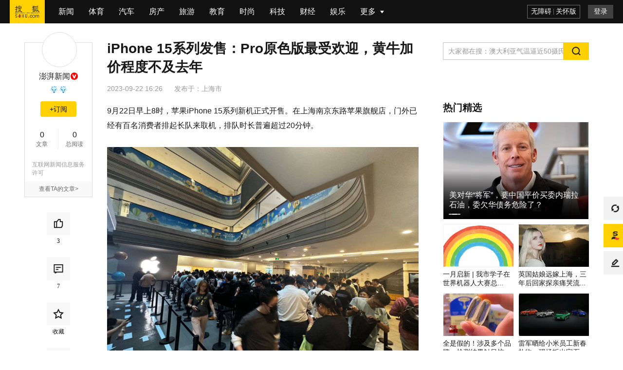

--- FILE ---
content_type: text/html;charset=UTF-8
request_url: http://it.sohu.com/a/722636678_260616?scm=1102.xchannel:327:100002.0.3.0~9000.61.0.0.00
body_size: 7462
content:
<!DOCTYPE html>
    <html data-log-pv='{"mpc":30}'>
    <head>
        
    <title>iPhone 15系列发售：Pro原色版最受欢迎，黄牛加价程度不及去年_苹果_上海南京东路_交流</title>
<meta http-equiv="Cache-Control" content="no-transform" />
<meta http-equiv="Cache-Control" content="no-siteapp" />
<meta name="copyright" content="Copyright © 2017 Sohu.com Inc. All Rights Reserved." />
<meta name="referrer" content="no-referrer-when-downgrade">
<meta name="mediaid" content="澎湃新闻"/>
<meta property="og:type" content="news"/>
<meta property="og:image" content="//p7.itc.cn/q_70/images03/20230922/b05bfd420a294183869f347671725674.jpeg"/>
<meta property="og:url" content="www.sohu.com/a/722636678_260616"/>
<meta property="og:release_date" content="2023-09-22 16:26"/>
<meta itemprop="dateUpdate" content="2023-09-22 16:26" />
<meta itemprop="datePublished" content="2023-09-22 16:26" />
<link rel="canonical" href="https://www.sohu.com/a/722636678_260616"/>
<link rel="alternate" media="only screen and(max-width: 640px)" href="m.sohu.com/a/722636678_260616"/>
<meta name="keywords" content="iPhone,系列,苹果,交流,程度,黄牛,上海南京东路,消费者,原色,Pro,苹果,黄牛,南京东路,Pro,葛越" />
<meta name="description" content=" 今天上午9点左右，苹果南京东路门外遇到一名黄牛，他手里已经收了7、8台iPhone了。
澎湃新闻记者在与黄牛交流短短几分钟内，不断有取机的消费者过来询问转卖价，这位黄牛表示暂时不收了。 店内一位店员表示，今…" />
<meta property="og:description" content="澎湃新闻记者询问多名消费者，大部分都是购买的iPhone15ProMax，也有少量买的是iPhone15Pro，购买iPhone15普通版的消费者比较少。店内一位店员表示，今天如果有预定的用户没有来取机，这台…"/>
<meta property="og:title" content="iPhone 15系列发售：Pro原色版最受欢迎，黄牛加价程度不及去年"/>
        <meta charset="utf-8"/><meta name="data-spm" content="smpc"><meta name="renderer" content="webkit"><meta http-equiv="X-UA-Compatible" content="IE=Edge,chrome=1"/><meta name="viewport" content="width=device-width,initial-scale=1,maximum-scale=1"/><link rel="dns-prefetch" href="//statics.itc.cn"><link rel="dns-prefetch" href="//g1.itc.cn"><link rel="dns-prefetch" href="//js.sohu.com"><link rel="icon" href="//statics.itc.cn/web/static/images/pic/sohu-logo/favicon.ico" type="image/x-icon"/><link rel="shortcut icon" href="//statics.itc.cn/web/static/images/pic/sohu-logo/favicon.ico" type="image/x-icon"/><link rel="apple-touch-icon" sizes="57x57" href="//statics.itc.cn/web/static/images/pic/sohu-logo/logo-57.png"/><link rel="apple-touch-icon" sizes="72x72" href="//statics.itc.cn/web/static/images/pic/sohu-logo/logo-72.png"/><link rel="apple-touch-icon" sizes="114x114" href="//statics.itc.cn/web/static/images/pic/sohu-logo/logo-114.png"/><link rel="apple-touch-icon" sizes="144x144" href="//statics.itc.cn/web/static/images/pic/sohu-logo/logo-144.png"/><link rel="preload" href="https://g1.itc.cn/msfe-pcarti-prod/300000000000/assets/css/main_article-5b3b9ab9a6602ef4acac.css" as="style"><link href="https://g1.itc.cn/msfe-pcarti-prod/300000000000/assets/css/main_article-5b3b9ab9a6602ef4acac.css" rel="stylesheet">    </head>
            <body class="article-page" data-region="154" data-spm="content" data-newsid="722636678">
        <div class="wrapper-box">
            <header id="main-header" class="error-head">
	<div class="head-container">
		<div class="head-nav" data-spm="nav">
			<ul>
			    <li class="index">
					<a data-clev="10220248" class="clearfix" target="_blank" href="http://www.sohu.com">
						<span class="sohu-logo"></span>
					</a>
				</li>
														<li class="nav-item"><a target="_blank" data-clev="10220249" href="http://news.sohu.com/">新闻</a></li>
																			<li class="nav-item"><a target="_blank" data-clev="10220250" href="http://sports.sohu.com/">体育</a></li>
																			<li class="nav-item"><a target="_blank" data-clev="10220251" href="http://auto.sohu.com/">汽车</a></li>
																			<li class="nav-item"><a target="_blank" data-clev="10220252" href="http://www.focus.cn/">房产</a></li>
																			<li class="nav-item"><a target="_blank" data-clev="10220253" href="http://travel.sohu.com/">旅游</a></li>
																			<li class="nav-item"><a target="_blank" data-clev="10220254" href="http://learning.sohu.com/">教育</a></li>
																			<li class="nav-item"><a target="_blank" data-clev="10220255" href="http://fashion.sohu.com/">时尚</a></li>
																			<li class="nav-item"><a target="_blank" data-clev="10220256" href="http://it.sohu.com/">科技</a></li>
																			<li class="nav-item"><a target="_blank" data-clev="10220257" href="http://business.sohu.com/">财经</a></li>
																			<li class="nav-item"><a target="_blank" data-clev="10220258" href="http://yule.sohu.com/">娱乐</a></li>
																																																																																																																									<li class="nav-item more-nav">
					<div class="more-tag" href="javascript:void(0)">
						<span>更多</span>
						<div class="cor"></div>
					</div>
					<more-nav id="moreNav"></more-nav>
				</li>
				
			</ul>
		</div>
		<head-right id="headRight"></head-right>
	</div>
</header>            <div class="location-without-nav"></div>
            <!-- 频道ID和频道信息的映射map，包括中文名字和code码 -->

<!-- 依据文章的频道ID命中频道相关信息，未命中，则默认为新闻频道 -->
 
<!-- 依据频道信息添加时光机相关链接 -->
	<div style="display:none">
		<a href="https://mt.sohu.com/kindfeed/it/20260127/1">2026年1月27日 IT频道最新文章</a>
		<a href="https://mt.sohu.com/kindlist/it">IT频道最新文章</a>
	</div>
            <div class="area clearfix" id="article-container">
                <div class="column left" style="min-height: 200px">
	                        <div class="user-info" id="user-info" data-spm="author">
            <div class="user-pic">
            <!-- fromWhere为10是马甲号作者不可点击进入个人页面 -->
                            <a href="https://mp.sohu.com/profile?xpt=c29odXptdGZtNmkzaWlAc29odS5jb20=" target="_blank">
                    <img data-src="http://sucimg.itc.cn/avatarimg/ece34a261c7147b0864ef095bf1c02d8_1506051877694" alt="">
                </a>
                    </div>
        <h4>
                    <a href="https://mp.sohu.com/profile?xpt=c29odXptdGZtNmkzaWlAc29odS5jb20=" target="_blank">澎湃新闻</a>
                            <i class="redVip-logo"></i>
            </h4>
    <!-- 积分 -->
        <div style="height: 25px">
        <medal id="fox-integration"></medal>
    </div>
        <!--订阅按钮-->
    <div id="followButton"></div>
    <dl class="user-num">
        <dd><span class="value" data-value="0" data-role="info-article-num"><em class="num"></em></span>文章</dd>
        <dd><span class="value" data-value="" data-role="info-read-num"><em class="num"></em></span>总阅读</dd>
    </dl>

    <!-- 企业认证 -->
            <div class="auth-media">
            <div class="auth-text">互联网新闻信息服务许可</div>
                        <div class="auth-code">编号：31120170006</div>
                    </div>
    
    <!-- 非马甲号作者 -->
            <div class="user-more">
            <a href="https://mp.sohu.com/profile?xpt=c29odXptdGZtNmkzaWlAc29odS5jb20=" target="_blank">查看TA的文章&gt;</a>
        </div>
    </div>        		<!-- 互动&分享 -->
	<div class="share-interaction" id="shareInteraction">
		<share-interaction/>
	</div>
</div>
                <div class="left main">
                    <div data-spm="content">
                        <div class="text">
                            
<div class="text-title">
    <h1>
                    iPhone 15系列发售：Pro原色版最受欢迎，黄牛加价程度不及去年                <span class="article-tag">
                </span>
    </h1>
            <div class="article-info">
        <span class="time" id="news-time" data-val="1695371173000">
                        2023-09-22 16:26        </span>
                                <div class="area"><span>发布于：</span><span>上海市</span></div>
    </div>
</div>

<article class="article" id="mp-editor">
    <!-- 政务处理 -->
                                <p>9月22日早上8时，苹果iPhone 15系列新机正式开售。在上海南京东路苹果旗舰店，门外已经有百名消费者排起长队来取机，排队时长普遍超过20分钟。</p>
<p><img data-src="5LtMAMmc+K81jpOuQ2EB4smJ5ULT+qz1crB9Zo+mUNPVIWnakMTiScPijj1th44NNf5+Og6/P1FPgdaoD5V308SEl8zafVwViS1qxd/FgvA=" /></p>
<p>苹果南京东路店门外排队购机的人群</p>
<p>澎湃新闻记者询问多名消费者，大部分都是购买的iPhone 15 Pro Max，也有少量买的是iPhone 15 Pro，购买iPhone 15普通版的消费者比较少。</p>
<p>按照苹果新机发售惯例，开售后的三天内，只有在此前预售时成功预订的消费者才可以拿到新手机，当天非预约客户无法直接进店购买。</p>
<p>中午12时左右，苹果浦东陆家嘴店门外排队取机的人数约有100人。苹果店员说排队情况与去年差不多。</p>
<p><img data-src="DsfwIyGWG0U7FVp60hbktsmJ5ULT+qz1crB9Zo+mUNPbB3uja270XUFQFoGYPupqg000tqddnGoDVK3m6hAmFcUy9r7q+OJa7TLX/DlTWnc=" /></p>
<p>店员用手语交流</p>
<p><strong>南京东路店请了DJ，还有明星助阵</strong></p>
<p>首日开售，苹果上海南京东路店还专门请了一位DJ，为排队中的果粉们营造气氛。当天还有明星前来助阵。</p>
<p>苹果副总裁及大中华区董事总经理葛越也前往南京东路店巡店，跟果粉互动。葛越告诉澎湃新闻记者表示，今天店内人流量很高，店员间语音交流不太顺畅，引入了简单的手语进行沟通交流。当店员高举“点赞”手势时表示他可以服务下一位顾客了，当店员高举手臂五指伸开时表示他可以领取下一批机器了。</p>
<p>葛越表示，这些手势原本是跟听力障碍者沟通使用的，现在更广泛地使用了，这样交流更有效率。</p>
<p><img data-src="evdAdK9nhZS9HVDA4yiKKMmJ5ULT+qz1crB9Zo+mUNPVV3sLGXMPUX/p4o0Fktwv/TPlAuKFR4if6KrpgjklhB4RfCIBf8CVXKzzbEFiNZ0=" /></p>
<p>苹果副总裁及大中华区董事总经理葛越巡店</p>
<p><strong>黄牛给的溢价不多</strong></p>
<p>与往年相比，今年苹果店外的黄牛似乎少了一些，黄牛购买新机的溢价也在降低。</p>
<p>今天上午9点左右，苹果南京东路门外遇到一名黄牛，他手里已经收了7、8台iPhone了。该黄牛给的iPhone 15 Pro Max 原色版 1TB版本加价500元回收，512G版本加价400元，iPhone 15 Pro 原色256G只加价100元，其他型号一律“等等”，暂时不收。</p>
<p>“我原本是来取机器的，顺便收几台，今年行情不行，我刚听说外面卖的话只加200元，所以我只收几台，收多了砸手里要亏很多。”这位黄牛表示。</p>
<p>澎湃新闻记者在与黄牛交流短短几分钟内，不断有取机的消费者过来询问转卖价，这位黄牛表示暂时不收了。如果用户特别想卖的话，最多给100-200元加价。</p>
<p>不过，也有数码博主在社交网络上发文称，深圳苹果店外黄牛愿意加价800-1000元收购，黄牛卖出iPhone 15 Pro Max原色512GB要加价1800元。也有数码博主表示，今年北京黄牛愿意给iPhone 15 Pro Max加价800元，不及去年的2600元。</p>
<p>整体来说，今年黄牛对炒卖iPhone 15系列比较谨慎，价格会实时调整的。可以对比的是，去年iPhone 14 Pro的暗紫色，黄牛加价千元收机。</p>
<p>澎湃新闻记者随后前往苹果陆家嘴店，与南京东路店早高峰期间的长队伍相比，陆家嘴店这一时段来取机人数要少一些。店员表示，接到今天这段时间取机的用户都需要排队等候，其他顾客可以不用排队直接进店体验新品。</p>
<p>店内一位店员表示，今天如果有预定的用户没有来取机，这台机器是可以卖给当天没有预约的用户的，“刷刷官网，如果显示有机器就可以捡漏。”</p>
<p>截至9月22日发稿时，iPhone 15 Pro系列两款手机目前在上海所有苹果旗舰店都显示无货状态，官网订购需要等待4-5周时间，而标准版的iPhone 15和iPhone 15 Plus今天都可以预约取货。<a href="//www.sohu.com/?strategyid=00001 " target="_blank" title="点击进入搜狐首页" id="backsohucom" style="white-space: nowrap;"><span class="backword"><i class="backsohu"></i>返回搜狐，查看更多</span></a></p>                            </article>
<div id="articleTransfer"><transfer/></div>
<!-- 评论禁言通知 -->
<div id="bannedNotice"><banned-notice/></div>
<div class="statement">平台声明：该文观点仅代表作者本人，搜狐号系信息发布平台，搜狐仅提供信息存储空间服务。</div><div class="bottom-relate-wrap clear type-3">
            <div id="article-like" data-like-type="type-3">
            <article-like/>
        </div>
        <div class="read-wrap">
        <span class="read-num">阅读 (<em data-role="pv" data-val="$articleStat.pv"></em>)</span>
    </div>
    <div id="articleReport">
        <report/>
    </div>
</div>

                            <div id="sohu-play-content"></div>
                        </div>
                    </div>
                    <div data-spm="middle-banner-ad">
                                            </div>
                                            <div id="articleAllsee" style='height:629px'><all-see-list/></div>
                                        <div class="_0u4o3bh76zbp"></div>
                    <div class="god-article-bottom" id="god_bottom_banner" data-spm="ad-text-bottom" style="display:block"></div>
<div class="user-god clear" id="user-post" style="display:none"></div>                    <!-- 评论 -->
                    <div id="meComment" style='min-height: 100px;'>
                        <me-comment/>
                    </div>
                    <div id="commentList">
                        <comment-list></comment-list>
                    </div>
                    <div id="discuss"></div>
                    <!-- 推荐阅读 -->
                                        <div style='min-height:1500px' id="groomRead">
                        <groom-read/>
                    </div>
                                    </div>
                <!-- 右侧边栏 -->
                <div class="sidebar right" id="right-side-bar" data-a="${isBaiDuAd}">
                    <right-side-bar/>
                </div>
             </div>
            <div id="float-btn"> <float-btn/> </div>
            <div class="left-bottom-float-fullScreenSleepContainer" style="display:none;">
    <div class="left-bottom-float-fullScreenSleep" style="display:none;" data-spm="ad-fullScreenSleep">
        <div class="close-tag"></div>
    </div>
</div>
<div class="left-bottom-float" id="left-bottom-god" data-spm="ad-ss">
</div>        </div>
        <script type="text/javascript">
                        window.deployEnv = "prod"
                    </script>
        <script src="//js.sohu.com/pv.js" defer="defer"></script><script src="https://g1.itc.cn/msfe-pcarti-prod/300000000000/assets/js/runtime~main_article-4806f57.js" defer="defer"></script><script src="https://g1.itc.cn/msfe-pcarti-prod/300000000000/assets/js/vendors-28bf822.js" defer="defer"></script><script src="https://g1.itc.cn/msfe-pcarti-prod/300000000000/assets/js/3185-0e101a2.js" defer="defer"></script><script src="https://g1.itc.cn/msfe-pcarti-prod/300000000000/assets/js/6753-afd60ad.js" defer="defer"></script><script src="https://g1.itc.cn/msfe-pcarti-prod/300000000000/assets/js/main_article-e7064db.js" defer="defer"></script>        <script>
try {
        var cfgs = {
        channel_id: "30",
        news_id: "722636678",
        cms_id: "$mpNews.cmsId",
        media_id: "260616",
        passport: "OH3PJHrk8u@virtual-author.com",
        weboUrl: "https://mp.sohu.com/profile?xpt=c29odXptdGZtNmkzaWlAc29odS5jb20=",
        title: "iPhone 15系列发售：Pro原色版最受欢迎，黄牛加价程度不及去年",
        channel_url: "//it.sohu.com",
        integralLevel: "8",
        categoryId: "934",
        //abData_fd用于abtest
        abData: "",
        // abData_discuss:"4", // 讨论
        abData_discuss: "", // 讨论
        abData_fd: "",
        abData_tw: "",
        originalId: "$mpNews.originalId",
        originalStatus: "0",
        isBaiDuAd: "",
        isPure: "${pure}",
        reprint: false,
        reprintSign: "",
        secureScore: '100',
        sGrade: '0',
        hideAd: '',
        hiddenRatio: '55',
        keywords: "[iPhone, 系列, 苹果, 交流, 程度, 黄牛, 上海南京东路, 消费者, 原色, Pro, 苹果, 黄牛, 南京东路, Pro, 葛越]",
        mpNewsExt: {
            "modelId": ""
        },
        imgsList: [
                                     {
                "url": "https://p7.itc.cn/q_70/images03/20230922/b05bfd420a294183869f347671725674.jpeg",
                "width": "1706",
                "height": "1280",
            }
                                    , {
                "url": "https://p2.itc.cn/q_70/images03/20230922/df4ccc548b4c4068bbc9134e1e36d4a9.jpeg",
                "width": "1280",
                "height": "1706",
            }
                                    , {
                "url": "https://p8.itc.cn/q_70/images03/20230922/540c04e4e9d84bbd88b18eab15ed6c15.jpeg",
                "width": "1706",
                "height": "1280",
            }
                                ],
        topNavigation: [
                                     {
                "url": "http://news.sohu.com/",
                "name": "新闻",
            }
                                    , {
                "url": "http://sports.sohu.com/",
                "name": "体育",
            }
                                    , {
                "url": "http://auto.sohu.com/",
                "name": "汽车",
            }
                                    , {
                "url": "http://www.focus.cn/",
                "name": "房产",
            }
                                    , {
                "url": "http://travel.sohu.com/",
                "name": "旅游",
            }
                                    , {
                "url": "http://learning.sohu.com/",
                "name": "教育",
            }
                                    , {
                "url": "http://fashion.sohu.com/",
                "name": "时尚",
            }
                                    , {
                "url": "http://it.sohu.com/",
                "name": "科技",
            }
                                    , {
                "url": "http://business.sohu.com/",
                "name": "财经",
            }
                                    , {
                "url": "http://yule.sohu.com/",
                "name": "娱乐",
            }
                                    , {
                "url": "http://baobao.sohu.com/",
                "name": "母婴",
            }
                                    , {
                "url": "https://healthnews.sohu.com/",
                "name": "健康",
            }
                                    , {
                "url": "http://history.sohu.com/",
                "name": "历史",
            }
                                    , {
                "url": "http://mil.sohu.com/",
                "name": "军事",
            }
                                    , {
                "url": "http://chihe.sohu.com/",
                "name": "美食",
            }
                                    , {
                "url": "http://cul.sohu.com/",
                "name": "文化",
            }
                                    , {
                "url": "http://astro.sohu.com/",
                "name": "星座",
            }
                                    , {
                "url": "https://www.sohu.com/xchannel/TURBd01EQXhPVGt5",
                "name": "专题",
            }
                                    , {
                "url": "http://game.sohu.com/",
                "name": "游戏",
            }
                                    , {
                "url": "http://fun.sohu.com/",
                "name": "搞笑",
            }
                                    , {
                "url": "http://acg.sohu.com/",
                "name": "动漫",
            }
                                    , {
                "url": "http://pets.sohu.com/",
                "name": "宠物",
            }
                                ],
        // 展示模式控制（0-无限制 1-8分 2-登录 3-订阅 4-付费）
        displayMode: "0",
        // 文章类型（客户端获取剩余内容接口路径参数）
        stage: "",
        // 前插视频字段
        videoId: "",
        site: "",
        HVTitle: ""
    }
} catch (e) {
    console.error("数据发生错误", e);
}
</script>        <!-- 文章安全分低于等于10分不执行seo优化 -->
<script>
    (function(){
        var bp = document.createElement('script');
        var curProtocol = window.location.protocol.split(':')[0];
        if (curProtocol === 'https') {
            bp.src = 'https://zz.bdstatic.com/linksubmit/push.js';        
        }
        else {
            bp.src = 'http://push.zhanzhang.baidu.com/push.js';
        }
        var s = document.getElementsByTagName("script")[0];
        s.parentNode.insertBefore(bp, s);
    })();
</script>
<!-- 头条SEO上报JS -->
<script>
    (function(){
        var el = document.createElement("script");
        el.src = "https://lf1-cdn-tos.bytegoofy.com/goofy/ttzz/push.js?2a4809d3df819205088b399807ab2dfb6008be35d3aa4b8fc28d959eee7f7b82c112ff4abe50733e0ff1e1071a0fdc024b166ea2a296840a50a5288f35e2ca42";
        el.id = "ttzz";
        var s = document.getElementsByTagName("script")[0];
        s.parentNode.insertBefore(el, s);
    })(window)
</script>
<script type="text/javascript" src="https://cpro.baidustatic.com/cpro/ui/c.js" defer="defer"></script>
    </body>
</html>

--- FILE ---
content_type: application/javascript
request_url: https://g1.itc.cn/msfe-pcarti-prod/300000000000/assets/js/runtime~main_article-4806f57.js
body_size: 2318
content:
(()=>{"use strict";var e,t,r,n,a,o,i,s,c,l={},f={};function d(e){var t=f[e];if(void 0!==t)return t.exports;var r=f[e]={id:e,loaded:!1,exports:{}};return l[e].call(r.exports,r,r.exports,d),r.loaded=!0,r.exports}d.m=l,e=[],d.O=(t,r,n,a)=>{if(!r){var o=1/0;for(l=0;l<e.length;l++){for(var[r,n,a]=e[l],i=!0,s=0;s<r.length;s++)(!1&a||o>=a)&&Object.keys(d.O).every(e=>d.O[e](r[s]))?r.splice(s--,1):(i=!1,a<o&&(o=a));if(i){e.splice(l--,1);var c=n();void 0!==c&&(t=c)}}return t}a=a||0;for(var l=e.length;l>0&&e[l-1][2]>a;l--)e[l]=e[l-1];e[l]=[r,n,a]},d.n=e=>{var t=e&&e.__esModule?()=>e.default:()=>e;return d.d(t,{a:t}),t},r=Object.getPrototypeOf?e=>Object.getPrototypeOf(e):e=>e.__proto__,d.t=function(e,n){if(1&n&&(e=this(e)),8&n)return e;if("object"==typeof e&&e){if(4&n&&e.__esModule)return e;if(16&n&&"function"==typeof e.then)return e}var a=Object.create(null);d.r(a);var o={};t=t||[null,r({}),r([]),r(r)];for(var i=2&n&&e;"object"==typeof i&&!~t.indexOf(i);i=r(i))Object.getOwnPropertyNames(i).forEach(t=>o[t]=()=>e[t]);return o.default=()=>e,d.d(a,o),a},d.d=(e,t)=>{for(var r in t)d.o(t,r)&&!d.o(e,r)&&Object.defineProperty(e,r,{enumerable:!0,get:t[r]})},d.f={},d.e=e=>Promise.all(Object.keys(d.f).reduce((t,r)=>(d.f[r](e,t),t),[])),d.u=e=>"js/"+({545:"articleInsertJs",667:"article_medal",1235:"dynamic4sentry",1763:"clipboard",5033:"articleInsertCss",5425:"benefits_chunk",5640:"article_comment_list",5956:"mptcfe-pc-player",6389:"header-search",7995:"article_transfer",9240:"article_recommend",9411:"pc-login-sdk"}[e]||e)+"-"+{545:"09eec29",667:"493aa42",1235:"ebac1ca",1763:"6d8580f",2531:"fc51acc",2648:"071b84e",5033:"3e1540d",5425:"56daa24",5541:"1fff7a2",5640:"d94f874",5956:"e38ee1f",6114:"eae9f1c",6389:"0c4c394",7995:"0f85c87",8506:"57a9710",9240:"ab49c66",9411:"70c3727",9723:"f2e88cc"}[e]+".js",d.miniCssF=e=>"css/"+{5033:"articleInsertCss",5425:"benefits_chunk",5640:"article_comment_list",9240:"article_recommend"}[e]+"-"+{5033:"4a2f372cfd85969f578c",5425:"ceb9c49d156a8f854d24",5640:"0dc799d982d778114b05",9240:"f91621334793ac600352"}[e]+".css",d.g=function(){if("object"==typeof globalThis)return globalThis;try{return this||new Function("return this")()}catch(e){if("object"==typeof window)return window}}(),d.hmd=e=>((e=Object.create(e)).children||(e.children=[]),Object.defineProperty(e,"exports",{enumerable:!0,set:()=>{throw new Error("ES Modules may not assign module.exports or exports.*, Use ESM export syntax, instead: "+e.id)}}),e),d.o=(e,t)=>Object.prototype.hasOwnProperty.call(e,t),n={},a="pc-article:",d.l=(e,t,r,o)=>{if(n[e])n[e].push(t);else{var i,s;if(void 0!==r)for(var c=document.getElementsByTagName("script"),l=0;l<c.length;l++){var f=c[l];if(f.getAttribute("src")==e||f.getAttribute("data-webpack")==a+r){i=f;break}}i||(s=!0,(i=document.createElement("script")).charset="utf-8",i.timeout=120,d.nc&&i.setAttribute("nonce",d.nc),i.setAttribute("data-webpack",a+r),i.src=e),n[e]=[t];var u=(t,r)=>{i.onerror=i.onload=null,clearTimeout(p);var a=n[e];if(delete n[e],i.parentNode&&i.parentNode.removeChild(i),a&&a.forEach(e=>e(r)),t)return t(r)},p=setTimeout(u.bind(null,void 0,{type:"timeout",target:i}),12e4);i.onerror=u.bind(null,i.onerror),i.onload=u.bind(null,i.onload),s&&document.head.appendChild(i)}},d.r=e=>{"undefined"!=typeof Symbol&&Symbol.toStringTag&&Object.defineProperty(e,Symbol.toStringTag,{value:"Module"}),Object.defineProperty(e,"__esModule",{value:!0})},o={2531:[52531]},i={52531:["default","./startAria",93500]},d.f.remotes=(e,t)=>{d.o(o,e)&&o[e].forEach(e=>{var r=d.R;r||(r=[]);var n=i[e];if(!(r.indexOf(n)>=0)){if(r.push(n),n.p)return t.push(n.p);var a=t=>{t||(t=new Error("Container missing")),"string"==typeof t.message&&(t.message+='\nwhile loading "'+n[1]+'" from '+n[2]),d.m[e]=()=>{throw t},n.p=0},o=(e,r,o,i,s,c)=>{try{var l=e(r,o);if(!l||!l.then)return s(l,i,c);var f=l.then(e=>s(e,i),a);if(!c)return f;t.push(n.p=f)}catch(e){a(e)}},s=(e,t,a)=>o(t.get,n[1],r,0,c,a),c=t=>{n.p=1,d.m[e]=e=>{e.exports=t()}};o(d,n[2],0,0,(e,t,r)=>e?o(d.I,n[0],0,e,s,r):a(),1)}})},d.j=7561,(()=>{d.S={};var e={},t={};d.I=(r,n)=>{n||(n=[]);var a=t[r];if(a||(a=t[r]={}),!(n.indexOf(a)>=0)){if(n.push(a),e[r])return e[r];d.o(d.S,r)||(d.S[r]={});d.S[r];var o=[];if("default"===r)(e=>{var t=e=>{"undefined"!=typeof console&&console.warn};try{var a=d(e);if(!a)return;var i=e=>e&&e.init&&e.init(d.S[r],n);if(a.then)return o.push(a.then(i,t));var s=i(a);if(s&&s.then)return o.push(s.catch(t))}catch(e){t()}})(93500);return o.length?e[r]=Promise.all(o).then(()=>e[r]=1):e[r]=1}}})(),d.p="https://g1.itc.cn/msfe-pcarti-prod/300000000000/assets/",s=e=>new Promise((t,r)=>{var n=d.miniCssF(e),a=d.p+n;if(((e,t)=>{for(var r=document.getElementsByTagName("link"),n=0;n<r.length;n++){var a=(i=r[n]).getAttribute("data-href")||i.getAttribute("href");if("stylesheet"===i.rel&&(a===e||a===t))return i}var o=document.getElementsByTagName("style");for(n=0;n<o.length;n++){var i;if((a=(i=o[n]).getAttribute("data-href"))===e||a===t)return i}})(n,a))return t();((e,t,r,n)=>{var a=document.createElement("link");a.rel="stylesheet",a.type="text/css",a.onerror=a.onload=o=>{if(a.onerror=a.onload=null,"load"===o.type)r();else{var i=o&&("load"===o.type?"missing":o.type),s=o&&o.target&&o.target.href||t,c=new Error("Loading CSS chunk "+e+" failed.\n("+s+")");c.code="CSS_CHUNK_LOAD_FAILED",c.type=i,c.request=s,a.parentNode.removeChild(a),n(c)}},a.href=t,document.head.appendChild(a)})(e,a,t,r)}),c={7561:0},d.f.miniCss=(e,t)=>{c[e]?t.push(c[e]):0!==c[e]&&{5033:1,5425:1,5640:1,9240:1}[e]&&t.push(c[e]=s(e).then(()=>{c[e]=0},t=>{throw delete c[e],t}))},(()=>{var e={7561:0};d.f.j=(t,r)=>{var n=d.o(e,t)?e[t]:void 0;if(0!==n)if(n)r.push(n[2]);else if(/^(253|756)1$/.test(t))e[t]=0;else{var a=new Promise((r,a)=>n=e[t]=[r,a]);r.push(n[2]=a);var o=d.p+d.u(t),i=new Error;d.l(o,r=>{if(d.o(e,t)&&(0!==(n=e[t])&&(e[t]=void 0),n)){var a=r&&("load"===r.type?"missing":r.type),o=r&&r.target&&r.target.src;i.message="Loading chunk "+t+" failed.\n("+a+": "+o+")",i.name="ChunkLoadError",i.type=a,i.request=o,n[1](i)}},"chunk-"+t,t)}},d.O.j=t=>0===e[t];var t=(t,r)=>{var n,a,[o,i,s]=r,c=0;if(o.some(t=>0!==e[t])){for(n in i)d.o(i,n)&&(d.m[n]=i[n]);if(s)var l=s(d)}for(t&&t(r);c<o.length;c++)a=o[c],d.o(e,a)&&e[a]&&e[a][0](),e[a]=0;return d.O(l)},r=self.webpackChunkpc_article=self.webpackChunkpc_article||[];r.forEach(t.bind(null,0)),r.push=t.bind(null,r.push.bind(r))})()})();
//# sourceMappingURL=runtime~main_article-4806f57.js.map

--- FILE ---
content_type: text/plain;charset=UTF-8
request_url: https://v4.passport.sohu.com/i/cookie/common?callback=passport4014_cb1769523609214&_=1769523609215
body_size: -296
content:
passport4014_cb1769523609214({"body":"","message":"Success","status":200})

--- FILE ---
content_type: application/javascript
request_url: http://1437953666.rsc.cdn77.org/publisher/f8ed7706-55f3-11ee-a69e-5d852a779460/truereachAdRender.js
body_size: 47531
content:
// version-1.52 01-12-2025
window.pbjs=window.pbjs||{que:[]};const FAILSAFE_TIMEOUT_TR=3e3;let trAdsContent=[];const addedScriptsArr=[],maxRetries=60;let arpsExpiration,urlMatchCond,delayedRenderIntervalFlag=!0,documentInViewport=!0,poweredByTimer=5e3,delayerRenderInterval=2e3,trackElemViewabilityInterval=2e3,logEnable=!1,useExternalJSON=0,truereachLogURL="https://test.truereach.co.in/test-folder/log-it-refresh.json",pubAdsRefreshInterval=5,adNextTimerId="",callbackRefreshTime=5e3,viaGamDataArr=[],preventIntDefaultFlag=!0,publisherId="",setPubAdsUrl="",defaultArpsExpTime=60,adDelayTimer=3e4,targetDivIds=[],multiAdMarginTop=10,multiAdRetryTimer=500,hashVignetteInterval=3e5,dataTrframe=!1,vgmcPushed=!1,scrollCheck=!1,trSizeMapping={MOBILE:{sizes:[[300,250],[336,280],[320,480],[320,250],[300,400],[320,400],[250,250],[200,200],[250,360],[240,400],[300,600],[160,600],[120,600],[320,100],[300,100],[320,75],[300,75],[320,50],[300,50],[234,60],[120,60]]},DESKTOP:{sizes:[[300,250],[336,280],[320,480],[320,250],[300,400],[480,320],[250,250],[200,200],[320,400],[250,360],[240,400],[300,600],[160,600],[120,600],[750,300],[580,400],[468,60],[728,90],[970,90],[970,250],[960,90],[960,60],[640,60],[460,60],[580,90]]}};const trAdsJSON={"data":"[base64]","time":1769145633596} ;let exclusionUrlList=[];function fetchPubAdData(){document.body&&document.body.classList.add("TR-100ZZIaw"),truereachLog("script-loaded");const e=getDeviceType();if(useExternalJSON){let t=document.getElementById("interactive_js_adcode")||document.getElementById("interactive_js_ampcode"),i=t.src;dataTrframe=!!t.getAttribute("data-tr-frame");let r=i.split("/"),n=r[r.length-1];publisherId=r[r.length-2];let l=new Date,a=Math.ceil(l.getUTCMinutes()/pubAdsRefreshInterval)*pubAdsRefreshInterval,s=l.getUTCFullYear()+""+l.getUTCMonth()+l.getUTCDate()+l.getUTCHours()+a;const d=(new Date).getTime();let o="";o="true"===localStorage.getItem("truereachDebugMode")?i.replace(n,"pubAdsNew.json?v="+d):i.replace(n,"pubAdsNew.json?v="+s),fetch(o).then((e=>e.json())).then((t=>{if(trAdsContent=JSON.parse(atob(t.data))[e].data,exclusionUrlList=JSON.parse(atob(t.data)).EPU,"c36e1701-3774-11ee-beef-21e73d0cd59b"==publisherId){let e="https://securepubads.g.doubleclick.net/tag/js/gpt.js?network-code=22081762831",t=document.createElement("script");t.src=e,t.async="true",addedScriptsArr.push(e),document.head.appendChild(t),manageAdPushWithDelay()}else"75db450e-3d44-11f0-a5cd-f3921999c62b"==publisherId?setTimeout((()=>{manageAdPush()}),5e3):"2f015c47-2a6f-11f0-8163-f315accb8017"==publisherId?setTimeout((()=>{manageAdPush()}),3e3):manageAdPush()}))}else{let t=document.getElementById("interactive_js_adcode")||document.getElementById("interactive_js_ampcode"),i=t.src;dataTrframe=!!t.getAttribute("data-tr-frame");let r=i.split("/");if(publisherId=r[r.length-2],trAdsContent=JSON.parse(atob(trAdsJSON.data))[e].data,exclusionUrlList=JSON.parse(atob(trAdsJSON.data)).EPU,"c36e1701-3774-11ee-beef-21e73d0cd59b"==publisherId){let e="https://securepubads.g.doubleclick.net/tag/js/gpt.js?network-code=22081762831",t=document.createElement("script");t.src=e,t.async="true",addedScriptsArr.push(e),document.head.appendChild(t),manageAdPushWithDelay()}else"75db450e-3d44-11f0-a5cd-f3921999c62b"==publisherId?setTimeout((()=>{manageAdPush()}),5e3):"2f015c47-2a6f-11f0-8163-f315accb8017"==publisherId?setTimeout((()=>{manageAdPush()}),3e3):manageAdPush()}}function manageAdPushWithDelay(){trAdsContent.map((function(e,t){targetDivIds.push(e.di)})),observeDynamicDivs(),checkExistingDivs(),manageDelayedRender()}function adDelay(e){return new Promise((t=>setTimeout(t,e)))}async function processDivById(e){document.getElementById(e)&&(await adDelay(adDelayTimer),truereachRenderAd(e))}function checkExistingDivs(){targetDivIds.forEach((e=>{processDivById(e)}))}function observeDynamicDivs(){new MutationObserver((e=>{e.forEach((e=>{e.addedNodes.forEach((async e=>{e.nodeType===Node.ELEMENT_NODE&&"div"===e.tagName.toLowerCase()&&e.id&&targetDivIds.includes(e.id)&&(await adDelay(adDelayTimer),truereachRenderAd(e.id))}))}))})).observe(document.body,{childList:!0,subtree:!0})}function manageAdPush(){truereachLog("content-loaded"),trAdsContent=trAdsContent.map((function(e,t){if(dataTrframe&&(e.vgmc="",e.vgm="0"),0===t&&e.tc&&(callbackRefreshTime=1e3*e.tc),e.dynamicUpd=!1,!!!e.r&&e.ncnt){if(sessionStorage.getItem("tr-navCounter"+e.guid)?(sessionStorage.setItem("tr-navCounter"+e.guid,parseInt(sessionStorage.getItem("tr-navCounter"+e.guid))+1),localStorage.getItem("tr-navCounter"+e.guid)&&localStorage.setItem("tr-navCounter"+e.guid,parseInt(localStorage.getItem("tr-navCounter"+e.guid))+1)):1==e.intlr?manageNavCounter(e,t):2==e.arps?localStorage.getItem("tr-navCounter"+e.guid)?localStorage.setItem("tr-navCounter"+e.guid,parseInt(localStorage.getItem("tr-navCounter"+e.guid))+1):localStorage.setItem("tr-navCounter"+e.guid,0):sessionStorage.setItem("tr-navCounter"+e.guid,0),("interstitial"==e.ft||"multiplex_int"==e.ft||"VignetteAds"==e.ft||"RewardedAds"==e.ft)&&-1==parseInt(localStorage.getItem("tr-navCounter"+e.guid))&&1==parseInt(e.intlr))return"true"===localStorage.getItem("tr-vignette")&&"multiplex_int"==e.ft&&"1"==e.bint&&localStorage.setItem("tr-vignette",!1),"true"===localStorage.getItem("tr-vignette")&&"interstitial"==e.ft&&"1"==e.bint&&localStorage.setItem("tr-vignette",!1),e.rendered=!0,e;if(sessionStorage.getItem("tr-navCounter"+e.guid)&&2!=e.arps&&parseInt(sessionStorage.getItem("tr-navCounter"+e.guid))%parseInt(e.ncnt)!=0)return"true"===localStorage.getItem("tr-vignette")&&"multiplex_int"==e.ft&&"1"==e.bint&&localStorage.setItem("tr-vignette",!1),"true"===localStorage.getItem("tr-vignette")&&"interstitial"==e.ft&&"1"==e.bint&&localStorage.setItem("tr-vignette",!1),e.rendered=!0,e;if(localStorage.getItem("tr-navCounter"+e.guid)&&2==e.arps&&parseInt(localStorage.getItem("tr-navCounter"+e.guid))%parseInt(e.ncnt)!=0)return"true"===localStorage.getItem("tr-vignette")&&"multiplex_int"==e.ft&&"1"==e.bint&&localStorage.setItem("tr-vignette",!1),"true"===localStorage.getItem("tr-vignette")&&"interstitial"==e.ft&&"1"==e.bint&&localStorage.setItem("tr-vignette",!1),e.rendered=!0,e}if("multiplex_int"==e.ft)return e.priAdrCnt=e.pri_adr,e.multiAdrCnt=e.multi_adr,e.ismultiAdStart=!1,initMultiplexAds(t,"");if("interstitial"==e.ft&&e.intl_onact&&e.intl_onclk?e.pushIntAdAfterAction=!0:e.pushIntAdAfterAction=!1,"interstitial"==e.ft&&e.intl_onact&&1==e.pushIntAdAfterAction){if("1"==e.vgmc&&"1"==e.vgm)return vgmcPushed||manageAdViaGamFrame(t),e;if(!e.e_bind_clckd){if(!document.getElementById(e.di))return e;e.rendered=!0,bindClickEventScroll(t)}return e}if("010a8124-dde5-9401-6f03-fdbb53000004"!=publisherId&&"48794e40-62d9-11f0-b644-8f99aa0f6529"!=publisherId||"interstitial"!=e.ft||(e.intl_scroll=!0),"interstitial"==e.ft&&e.intl_scroll){if("1"==e.vgmc&&"1"==e.vgm)return vgmcPushed||manageAdViaGamFrame(t),e;let i=!0;return window.addEventListener("scroll",(()=>{if(i)return i=!1,e;intOnScroll(t)})),e.rendered=!0,e}return pushAds(t,"")})),manageDelayedRender()}function intOnScroll(e){try{scrollCheck?"true"===localStorage.getItem("truereachDebugMode")&&console.log("Already Pushed on Scroll",e):(scrollCheck=!0,pushAds(e,""),window.removeEventListener("scroll",intOnScroll))}catch(e){"true"===localStorage.getItem("truereachDebugMode")&&console.log("Intersitial On Scroll Error",e)}}function manageNavCounter(e,t){if("interstitial"==e.ft||"multiplex_int"==e.ft||"VignetteAds"==e.ft||"RewardedAds"==e.ft)if(localStorage.getItem("lastNavRenderedTime-"+e.guid)){let t=new Date(parseInt(localStorage.getItem("lastNavRenderedTime-"+e.guid)));var i=new Date(t.getFullYear(),t.getMonth(),t.getDate());let n=new Date;var r=new Date(n.getFullYear(),n.getMonth(),n.getDate());i.getTime()===r.getTime()?sessionStorage.setItem("tr-navCounter"+e.guid,parseInt(localStorage.getItem("tr-navCounter"+e.guid))+1):(localStorage.setItem("lastNavRenderedTime-"+e.guid,(new Date).getTime()),localStorage.setItem("tr-navCounter"+e.guid,-1),sessionStorage.setItem("tr-navCounter"+e.guid,-1))}else localStorage.setItem("lastNavRenderedTime-"+e.guid,(new Date).getTime()),sessionStorage.setItem("tr-navCounter"+e.guid,-1),localStorage.setItem("tr-navCounter"+e.guid,-1);return!0}function setDateTimeToCurrent(e,t){let i=new Date;return i.setHours(e.getHours()),i.setMinutes(e.getMinutes()),i.setSeconds(e.getSeconds()),t&&""!=t&&i.setDate(i.getDate()+t),i}function isCurrentTimeInRange(e,t){const i=new Date,r=new Date(e),n=new Date(t),l=new Date(i);l.setHours(r.getHours(),r.getMinutes(),r.getSeconds(),0);const a=new Date(i);if(a.setHours(n.getHours(),n.getMinutes(),n.getSeconds(),0),l>a){return i>=l||i<=a}return i>=l&&i<=a}function manageAdFormatSetting(e,t){if(t)!1!==e.e_cft&&void 0!==e.e_cft||(e.e_cft=!0,e.e_lst_ft=e.ft,e.e_lst_r=e.r,e.e_lst_tr=e.tr,e.e_lst_intl_spr=e.intl_spr,e.e_lst_pos=e.pos,e.e_lst_e_iv=e.e_iv,e.e_lst_ref_eiv=e.r_eiv),"interstitial"==e.dft&&(e.ft=e.dft,e.e_iv="",e.dftr&&(e.r=e.dftr,e.tr=e.dftrt,e.intl_spr=1,e.r_eiv="")),"sticky"==e.dft&&(e.ft=e.dft,e.pos="bottom"),"interscroller"==e.dft&&(e.ft=e.dft);else if(1==e.e_cft){let t="";e.ft=e.e_lst_ft,e.di?(t=document.getElementById(e.di),t&&t.setAttribute("style","")):e.dcl&&e.dcli&&(t=document.getElementsByClassName(e.dcl)[e.dcli],t&&t.setAttribute("style","")),"interstitial"==e.dft&&(e.e_iv=e.e_lst_e_iv,e.dftr&&(e.r=e.e_lst_r,e.tr=e.e_lst_tr,e.intl_spr=e.e_lst_intl_spr,e.r_eiv=e.e_lst_ref_eiv)),"sticky"==e.dft&&(e.pos=e.e_lst_pos),e.e_cft=!1}}function pushAds(e,t,i=!1,r){let n=trAdsContent[e],l=!!n.r;if(1==n.dynamicUpd&&"RewardedAds"==n.ft&&(n.ft="interstitial",n.dynamicUpd=!1),n.pt&&(poweredByTimer=1e3*n.pt),"true"===localStorage.getItem("tr-vignette")&&"interstitial"==n.ft&&"1"==n.bint)return n.rendered=!0,localStorage.setItem("tr-vignette",!1),n;if(null!=n.gmc&&""!=n.gmc&&(poweredByTimer=10),n.act_timeout&&(clearTimeout(n.act_timeout),n.act_timeout=""),!n.e_cbh&&"2"==n.uac)return n;if("1"==n.vgmc&&"1"==n.vgm)return vgmcPushed||manageAdViaGamFrame(e),n;if(n.pushIntAdAfterAction){if(!n.arps||1!=n.arps||"interstitial"!=n.ft&&1!=n.dynamicUpd){if(n.arps&&2==n.arps&&("interstitial"==n.ft||1==n.dynamicUpd)&&(checkArpsExpiration(),localStorage.getItem("tr-arps")&&"true"===localStorage.getItem("tr-arps")&&0==parseInt(localStorage.getItem("tr-arpsCnt"))))return n.e_elem_clkd&&n.e_elem_clkd.href&&(n.e_elem_clkd.classList.contains("oiHyperLink")&&n.e_elem_clkd.getAttribute("data-uparam")&&(n.e_elem_clkd.href.includes("?")?n.e_elem_clkd.href+="&"+n.e_elem_clkd.getAttribute("data-uparam"):n.e_elem_clkd.href+="?"+n.e_elem_clkd.getAttribute("data-uparam")),n.e_elem_clkd.target?window.open(n.e_elem_clkd.href,n.e_elem_clkd.target):window.open(n.e_elem_clkd.href,"_self")),n}else if(sessionStorage.getItem("tr-arps")&&"true"===sessionStorage.getItem("tr-arps")&&0==parseInt(sessionStorage.getItem("tr-arpsCnt")))return n.e_elem_clkd&&n.e_elem_clkd.href&&(n.e_elem_clkd.classList.contains("oiHyperLink")&&n.e_elem_clkd.getAttribute("data-uparam")&&(n.e_elem_clkd.href.includes("?")?n.e_elem_clkd.href+="&"+n.e_elem_clkd.getAttribute("data-uparam"):n.e_elem_clkd.href+="?"+n.e_elem_clkd.getAttribute("data-uparam")),n.e_elem_clkd.target?window.open(n.e_elem_clkd.href,n.e_elem_clkd.target):window.open(n.e_elem_clkd.href,"_self")),n}else if(!n.arps||1!=n.arps||"interstitial"!=n.ft&&1!=n.dynamicUpd){if(n.arps&&2==n.arps&&("interstitial"==n.ft||1==n.dynamicUpd)&&(checkArpsExpiration(),localStorage.getItem("tr-arps")&&"true"===localStorage.getItem("tr-arps")&&0==parseInt(localStorage.getItem("tr-arpsCnt"))))return n.rendered=!0,n}else if(sessionStorage.getItem("tr-arps")&&"true"===sessionStorage.getItem("tr-arps")&&0==parseInt(sessionStorage.getItem("tr-arpsCnt")))return n.rendered=!0,n;if(n.hmt){"string"==typeof n.mta&&(n.mta=JSON.parse(n.mta));let t=Math.floor(Math.random()*trAdsContent[e].mta.length);null==n.e_multadindx?n.e_multadindx=t:(n.e_multadindx++,n.e_multadindx==n.mta.length&&(n.e_multadindx=0)),n.trht=n.mta[n.e_multadindx].trht,n.trbd=n.mta[n.e_multadindx].trbd,n.gid=n.mta[n.e_multadindx].gid,n.madU=n.mta[n.e_multadindx].mAdU,n.refAdU=n.mta[n.e_multadindx].refAdU,n.trht.includes("OutOfPageFormat.REWARDED")?(n.ft="RewardedAds",n.dynamicUpd=!0):n.trht.includes("OutOfPageFormat.INTERSTITIAL")&&(n.ft="VignetteAds",n.dynamicUpd=!0)}if(""!==n.sdt&&""!==n.edt)if(n.hc){if(!isCurrentTimeInRange(n.sdt,n.edt))return n;if("010a0c87-8fd2-e801-65a3-85084f00004b"!=publisherId&&"010a8124-dde5-9401-7057-b0609500000a"!=publisherId&&"86fe3cbc-4d01-11f0-bb0e-6fdb289014ef"!=publisherId&&"0701484a-5aff-11f0-8364-e5800d1eb5cc"!=publisherId&&"92872f65-f4dc-11ef-ad4c-8b07c666f97f"!=publisherId&&"0142010a-8400-1b01-7a2d-ed3fe2000001"!=publisherId&&!document.getElementById(n.di)){let e=document.createElement("DIV");e.id=n.di,e.style.display="none",e.style.visibility="hidden",document.body.appendChild(e)}}else if(n.dft)isCurrentTimeInRange(n.sdt,n.edt)?manageAdFormatSetting(n,!0):manageAdFormatSetting(n,!1);else{if(!isCurrentTimeInRange(n.sdt,n.edt))return n;if("010a0c87-8fd2-e801-65a3-85084f00004b"!=publisherId&&"010a8124-dde5-9401-7057-b0609500000a"!=publisherId&&"86fe3cbc-4d01-11f0-bb0e-6fdb289014ef"!=publisherId&&"0701484a-5aff-11f0-8364-e5800d1eb5cc"!=publisherId&&"92872f65-f4dc-11ef-ad4c-8b07c666f97f"!=publisherId&&"0142010a-8400-1b01-7a2d-ed3fe2000001"!=publisherId&&!document.getElementById(n.di)){let e=document.createElement("DIV");e.id=n.di,document.body.appendChild(e)}}const a=i?(new Date).getTime():"";if(n.e_prev_rid=a,"string"==typeof n.fb&&(n.fb=JSON.parse(n.fb)),t&&!n.fb[t-1]?.head&&!n.fb[t-1]?.body)return n;const s=n.as?.split("*"),d=updateUrlList(getCurrentPageUrl(),!1);if("f8ed7706-55f3-11ee-a69e-5d852a779460"!=publisherId&&(setPubAdsUrl=n.cur_pgurl&&"1"==n.cur_pgurl?"":'googletag.pubads().set("page_url","'+d+'");'),n.pu.length&&"object"==typeof n.pu?n.pu=updateUrlList(n.pu,!0):n.pu=updateUrlList(n.pu,!1),n.epu.length&&"object"==typeof n.epu?n.epu=updateUrlList(n.epu,!0):"1"==n.isepu&&exclusionUrlList.length&&"object"==typeof exclusionUrlList?n.epu=updateUrlList(exclusionUrlList,!0):n.epu=updateUrlList(n.epu,!1),urlMatchCond=1==parseInt(n.uem)?!("string"==typeof n.pu&&n.pu&&d!==n.pu||"object"==typeof n.pu&&n.pu.length&&!(n.pu.indexOf(d)>=0)||"string"==typeof n.epu&&n.epu&&d===n.epu||"object"==typeof n.epu&&n.epu.length&&!(n.epu.indexOf(d)<0)):("string"!=typeof n.pu||!n.pu||d===n.pu)&&("object"!=typeof n.pu||!n.pu.length||n.pu.some((e=>d.includes(e))))&&("string"!=typeof n.epu||!n.epu||d!==n.epu)&&("object"!=typeof n.epu||!n.epu.length||!n.epu.some((e=>d.includes(e)))),urlMatchCond){let d="";if(n.di){if(d=document.getElementById(n.di),!d)return n;documentInViewport&&truereachLog(i?"divId-found-refresh&id="+n.sv:"divId-found&id="+n.sv)}else if(n.dcl&&n.dcli){if(d=document.getElementsByClassName(n.dcl)[n.dcli],!d)return n;truereachLog(i?"dcl-found-refresh&id="+n.sv:"dcl-found&id="+n.sv)}if(n.e_inv||!n.e_iv&&!n.r_eiv||(n.rmv?trackElementActiveViewWithMargin(d,e):trackElementActiveView(d,e),n.e_inv=elementIsVisibleInViewportInitial(d,!0,n)?"IN":"OUT"),i){if(n.r_eiv&&!elementIsVisibleInViewport(d,n)||n.r_div&&!documentInViewport)return n.rendered&&trackElementViewability(e,t||0,!0,a),n}else{if(n.e_iv&&!elementIsVisibleInViewport(d,n)||n.d_iv&&!documentInViewport)return n;if("interstitial"===n.ft||1==n.dynamicUpd)if(localStorage.getItem("lastRenderedTime-"+n.guid)){var o=new Date(parseInt(localStorage.getItem("lastRenderedTime-"+n.guid))),c=(((new Date).getTime()-o.getTime())/1e3).toFixed(0);if(parseInt(c)<parseInt(n.tr))return n.intl_act&&(n.rendered=!0),n;localStorage.setItem("lastRenderedTime-"+n.guid,(new Date).getTime())}else localStorage.setItem("lastRenderedTime-"+n.guid,(new Date).getTime())}if(d.setAttribute("tr-id",n.guid),t?n.fb[t-1].head:n.trht){const s=document.createElement("div");let d=t?n.fb[t-1].head:n.trht;if(t?n.fb[t-1].tt:"ADX"===n.tt){let r=t?t+1:1,l="RewardedAds"===n.ft,a="4371e928-eaba-11ef-a0ca-9f9e49469b51"==publisherId;n.r?i||(d=d.replace("googletag.enableServices()",setPubAdsUrl+'; googletag.enableServices(); googletag.pubads().addEventListener("slotRequested", function (event) { localStorage.getItem("truereachDebugMode") === "true" && console.log('+e+", event); if (window.SLOT_VARIABLE === event.slot) { handleExtTriggerRequest(event, "+e+');}}); googletag.pubads().addEventListener("impressionViewable", function (event) { localStorage.getItem("truereachDebugMode") === "true" && console.log('+e+", event); if(window.SLOT_VARIABLE === event.slot) {handleExtTrigger(event, "+e+");handleVignetteAd(event, "+e+');}}); googletag.pubads().addEventListener("slotRenderEnded", function (event) { localStorage.getItem("truereachDebugMode") === "true" && console.log('+e+", event); if(window.SLOT_VARIABLE === event.slot) {manageSlotEmpty(event, "+e+"); manageRefreshAdRendered(event, "+e+"); manageGPTTag(event, "+e+") }});if("+a+'){googletag.pubads().addEventListener("gameManualInterstitialSlotReady", function (event) { localStorage.getItem("truereachDebugMode") === "true" && console.log('+e+', event); if(window.SLOT_VARIABLE === event.slot) {const triggeredSlot = event.slot;event.makeGameManualInterstitialVisible(); }});googletag.pubads().addEventListener("gameManualInterstitialSlotClosed",function (event) {const triggeredSlot = event.slot;const debugMode = localStorage.getItem("truereachDebugMode") === "true";if (debugMode) {console.log("gameManualInterstitialSlotClosed listener calling for slot:", triggeredSlot.getAdUnitPath());}googletag.destroySlots([triggeredSlot]);});}if('+l+'){ googletag.pubads().addEventListener("rewardedSlotReady", function (event) {const triggeredSlot = event.slot;event.makeRewardedVisible();});googletag.pubads().addEventListener("rewardedSlotGranted", function (event) {const triggeredSlot = event.slot;const debugMode = localStorage.getItem("truereachDebugMode") === "true";if (debugMode) {console.log("rewardedSlotGranted listener calling for slot:", triggeredSlot.getAdUnitPath(),", payload:", JSON.stringify(event.payload));}});googletag.pubads().addEventListener("rewardedSlotClosed", function (event) {const triggeredSlot = event.slot;const debugMode = localStorage.getItem("truereachDebugMode") === "true";if (debugMode) {console.log("rewardedSlotClosed listener calling for slot:", triggeredSlot.getAdUnitPath());}googletag.destroySlots([triggeredSlot]); onRewardedClose( '+e+" ); });}")):d=d.replace("googletag.enableServices()",setPubAdsUrl+'; googletag.enableServices(); googletag.pubads().addEventListener("slotRequested", function (event) {localStorage.getItem("truereachDebugMode") === "true" && console.log('+e+", event); if (window.SLOT_VARIABLE === event.slot) { handleExtTriggerRequest(event, "+e+');}}); googletag.pubads().addEventListener("impressionViewable", function (event) { localStorage.getItem("truereachDebugMode") === "true" && console.log('+e+", event); if(window.SLOT_VARIABLE === event.slot) {handleExtTrigger(event, "+e+"); handleVignetteAd(event, "+e+');}}); googletag.pubads().addEventListener("slotRenderEnded", function (event) { localStorage.getItem("truereachDebugMode") === "true" && console.log('+e+", event); if(window.SLOT_VARIABLE === event.slot) { if(event.isEmpty === true){ manageFallbackADX("+e+","+r+"); manageAdRenderedEmpty(event, "+e+"); } else { manageAdRendered(event, "+e+");} manageGPTTag(event, "+e+") }}); if("+a+'){googletag.pubads().addEventListener("gameManualInterstitialSlotReady", function (event) { localStorage.getItem("truereachDebugMode") === "true" && console.log('+e+', event); if(window.SLOT_VARIABLE === event.slot) {const triggeredSlot = event.slot;event.makeGameManualInterstitialVisible(); }});googletag.pubads().addEventListener("gameManualInterstitialSlotClosed",function (event) {const triggeredSlot = event.slot;const debugMode = localStorage.getItem("truereachDebugMode") === "true";if (debugMode) {console.log("gameManualInterstitialSlotClosed listener calling for slot:", triggeredSlot.getAdUnitPath());}googletag.destroySlots([triggeredSlot]);});} if('+l+'){ googletag.pubads().addEventListener("rewardedSlotReady", function (event) {const triggeredSlot = event.slot;event.makeRewardedVisible();});googletag.pubads().addEventListener("rewardedSlotGranted", function (event) {const triggeredSlot = event.slot;const debugMode = localStorage.getItem("truereachDebugMode") === "true";if (debugMode) {console.log("rewardedSlotGranted listener calling for slot:", triggeredSlot.getAdUnitPath(),", payload:", JSON.stringify(event.payload));}});googletag.pubads().addEventListener("rewardedSlotClosed", function (event) {const triggeredSlot = event.slot;const debugMode = localStorage.getItem("truereachDebugMode") === "true";if (debugMode) {console.log("rewardedSlotClosed listener calling for slot:", triggeredSlot.getAdUnitPath());}googletag.destroySlots([triggeredSlot]); onRewardedClose('+e+"); });}")}if("ADX"===n.tt&&(d=d.replaceAll("DIV_GPT_ID",i?n.gid+a:n.gid),d=d.replaceAll("SLOT_VARIABLE",n.sv)),"010a0c87-8fd2-e801-65a3-85084f00004b"==publisherId||"010a8124-dde5-9401-7057-b0609500000a"==publisherId||"86fe3cbc-4d01-11f0-bb0e-6fdb289014ef"==publisherId||"0701484a-5aff-11f0-8364-e5800d1eb5cc"==publisherId||"92872f65-f4dc-11ef-ad4c-8b07c666f97f"==publisherId||"0142010a-8400-1b01-7a2d-ed3fe2000001"==publisherId)try{let e=new URLSearchParams(window.location.search).get("article_type");if(!e){const t=window.location.pathname,i=t.substring(t.lastIndexOf("/")+1);i.split("&").forEach((t=>{const[i,r]=t.split("=");"article_type"==i&&(e=r)}))}i||e&&"2"==e&&(d=d.replaceAll("googletag.enableServices()","googletag.pubads().setTargeting('Article', ['Hindi']); googletag.enableServices()"))}catch(e){"true"===localStorage.getItem("truereachDebugMode")&&console.log("Article Type Error",e)}1==l&&n.madU&&n.refAdU&&1==i&&n.madU!=n.refAdU&&(d=d.replace(n.madU,n.refAdU)),s.innerHTML=d;let o=s.getElementsByTagName("script");Array.from(o).map(((e,t)=>{let{src:s,id:d,type:o}=e,c=e.text,g=e.crossOrigin,u=e.async;if(!addedScriptsArr.includes(s)){const e=document.createElement("script");if(s&&(e.src=s,addedScriptsArr.push(s)),d&&(e.id=d),o&&(e.type=o),1===t&&"ADX"===n.tt&&l&&n.ft,c&&(e.text=c),g&&(e.crossOrigin=g),u&&(e.async=u),l&&1===t&&"ADX"===n.tt&&e.setAttribute("data-tr",i?n.gid+a:n.gid),i&&"ADX"===n.tt&&l){let e=i?n.gid+r:n.gid;Array.from(document.querySelectorAll("[data-tr="+e+"]")).map((e=>{e.remove()}))}document.head.appendChild(e),finalHeadScript=e}}))}if(t?n.fb[t-1].body:n.trbd){let r,d,o,c;const g=document.createElement("div");let u=t?n.fb[t-1].body:n.trbd,p=!(!n.hb||""==n.hb);"true"===localStorage.getItem("truereachDebugMode")&&console.log("headerbidding setting:"+p),"ADX"===n.tt&&1!=p&&(u=u.replace("googletag.display('DIV_GPT_ID');","googletag.display('DIV_GPT_ID'); window.googletag.pubads().isInitialLoadDisabled() && window.googletag.pubads().refresh(["+n.sv+"])"),u=u.replace("googletag.display(window.SLOT_VARIABLE);","googletag.display(window.SLOT_VARIABLE); window.googletag.pubads().isInitialLoadDisabled() && window.googletag.pubads().refresh([window.SLOT_VARIABLE])")),"ADX"===n.tt&&(u=u.replaceAll("DIV_GPT_ID",i?n.gid+a:n.gid),u=u.replaceAll("SLOT_VARIABLE",n.sv)),g.innerHTML=u;const m=document.createElement("div");if(m.style="bottom: 0; position: relative;",t?n.fb[t-1].tt:n.tt,"sticky"===n.ft)switch(m.style.position="fixed",n.pos){case"top":(t?n.fb[t-1].tt:"Adsense"!==n.tt)&&(m.style.left="0",m.style.right="0",m.style.display="flex"),m.style["justify-content"]="center",m.style.top="0",m.style.bottom="auto",m.style["z-index"]="999",m.style.margin="0 auto";break;case"bottom":(t?n.fb[t-1].tt:"Adsense"!==n.tt)&&(m.style.left="0",m.style.right="0",m.style.display="flex"),m.style["justify-content"]="center",m.style["z-index"]="999",m.style.margin="0 auto";break;case"left":(t?n.fb[t-1].tt:"Adsense"!==n.tt)&&(m.style.left="0",m.style.display="flex"),m.style.left="0",m.style.top="0",m.style.bottom="auto",m.style["z-index"]="999";break;case"right":(t?n.fb[t-1].tt:"Adsense"!==n.tt)&&(m.style.right="0",m.style.display="flex"),m.style.right="0",m.style["justify-content"]="center",m.style.top="0",m.style.bottom="auto",m.style["z-index"]="999",m.style.margin="0 auto"}if("sticky-scroll"===n.ft&&(m.style.position="fixed",(t?n.fb[t-1].tt:"Adsense"!==n.tt)&&(m.style.left="0",m.style.right="0",m.style.display="flex"),m.style["justify-content"]="center",m.style["z-index"]="999",m.style.margin="0 auto",m.style.height=s[1]+"px",m.style.width="auto",m.style["overflow-y"]="hidden",m.style["background-color"]="#ece5e578","top"===n.pos))m.style.top="0",m.style.bottom="auto";if("interstitial"===n.ft||n.sk&&("sticky"===n.ft||"sticky-scroll"===n.ft)){const t=document.createElement("button");t.id="button-"+a+e,t.style.position="absolute",t.style.right="0",t.style.width="44px",t.style.height="27px",t.style.padding="0 1px 0 2px",t.style.visibility="hidden",t.style.background="#f5f5f5",t.style.color="#333",t.style.border="1px solid #333",t.style.cursor="pointer","CROSS"===n.acb?(t.innerHTML="X",t.style.width="32px",t.style.height="19px",t.style.border="0px",t.style["font-weight"]="bold",t.style.display="flex",t.style["align-items"]="center",t.style["justify-content"]="center",t.style["z-index"]="9999999",t.style["font-size"]="13px"):"CLOSE"===n.acb||"LFCLOSE"===n.acb?(t.innerHTML="x",t.style["z-index"]="9999999",t.style["font-size"]="13px"):(t.style["border-radius"]="50px",t.innerHTML="SKIP",t.style["z-index"]="9999999",t.style["font-size"]="13px"),"sticky-scroll"===n.ft&&(t.style.position="fixed",t.style["z-index"]="9999999",t.style["font-size"]="13px"),"interstitial"===n.ft&&manageInterstitialBtn(n,t),m.appendChild(t),setTimeout((function(){document.getElementById("button-"+a+e).addEventListener("click",(function(t){closeTruereachAd(m,n,e)}))}),0)}"interscroller"===n.ft&&(r=document.createElement("div"),r.className="wrapper_in",r.classList=r.classList.length?r.classList.value+" del-"+n.guid:"del-"+n.guid,r.style="position: relative;",r.style.height=s[1]+"px",d=document.createElement("div"),d.className="bg-wrapper_in",s&&(d.style="clip: rect(0px, "+s[0]+"px, "+s[1]+"px, 0px); position: absolute; margin-top: 5px;"),m.className="bg_in",m.style.position="fixed",m.style.top="0",m.style.bottom="0",(t?n.fb[t-1].tt:"Adsense"!==n.tt)&&(m.style.display="flex"),m.style["align-items"]="center",r.appendChild(d).appendChild(m));let f=g.getElementsByTagName("script")[0],{src:y,id:h,type:b}=f,I=f.getAttribute("data-width"),_=f.getAttribute("data-height"),v=f.text,A=g.getElementsByTagName("ins")[0];if(A){let e=A.className,t=A.getAttribute("style"),i=A.getAttribute("data-ad-format"),r=A.getAttribute("data-ad-layout-key"),n=A.getAttribute("data-ad-client"),l=A.getAttribute("data-ad-slot");o=document.createElement("ins"),e&&(o.className=e),t&&o.setAttribute("style",t),i&&o.setAttribute("data-ad-format",i),r&&o.setAttribute("data-ad-layout-key",r),n&&o.setAttribute("data-ad-client",n),l&&o.setAttribute("data-ad-slot",l)}const x=document.createElement("script");f&&(y&&(x.src=y),h&&(x.id=h),b&&(x.type=b),I&&x.setAttribute("data-width",I),_&&x.setAttribute("data-height",_),v&&(x.text=v));let w=g.getElementsByTagName("div")[0];if(w){let e=w.id,t=w.getAttribute("style");const i=document.createElement("div");e&&(i.id=e),t&&(i.style=t),x&&i.appendChild(x),c&&i.appendChild(c),m.appendChild(i)}else o&&m.appendChild(o).appendChild(x),m.appendChild(x);if("interscroller"!==n.ft&&(m.classList=m.classList.length?m.classList.value+" del-"+n.guid:"del-"+n.guid),n.di){let d=document.getElementById(n.di),o=d;if(t&&Array.from(document.getElementsByClassName("del-"+n.guid)).map(((e,t)=>{e.remove()})),i&&"ADX"===n.tt&&l&&Array.from(document.getElementsByClassName("del-"+n.guid)).map(((e,t)=>{e.style.display="none"})),t?n.fb[t-1].tt:"Adsense"===n.tt){if(d.style="max-width: "+s[0]+"px; max-height: "+s[1]+"px; padding: 10px 0px;margin: 0px auto;display: flex;justify-content: center;",o.style="bottom: 0px; margin: 0px auto; left: 1px; z-index: 99;","interstitial"===n.ft&&(o.style.height="100%",o.style.margin="0px auto",o.style.width="100%",o.style.position="fixed",o.style.top="0",o.style.left="0",o.style["z-index"]="99999999999999",o.style.background="#000000e6",o.style["justify-content"]="center",o.style["align-items"]="center",o.style.visibility="hidden"),n.ws){const e=document.createElement("style");e.classList="del-style-"+n.guid,e.innerHTML=n.ws,o.appendChild(e)}"interscroller"===n.ft?(o.style.display="block",o.style.width=s[0]+"px",o?.appendChild(r)):(o.style["justify-content"]="center",o?.appendChild(m)),truereachLog(i?"tag-pushed-refresh&id="+n.sv:"tag-pushed&id="+n.sv)}else{if(1==n.vgm&&"interstitial"==n.ft?manageAdViaGam("ad_style",e):(1==n.vgm&&""==n.ft&&manageAdViaGamOtherFT("appendStyle",e),"c36e1701-3774-11ee-beef-21e73d0cd59b"==publisherId||n.hc?d.style.display="none":d.style.display="flex",d.style.margin="0 auto",d.style.overflow="unset","interstitial"===n.ft&&(d.style.height="100%",d.style.margin="0px auto",d.style.width="100%",null!=n.gmc&&""!=n.gmc?(d.style.position="unset",d.style.background="none"):(d.style.position="fixed",d.style.background="#000000e6","VCORNER"===n.acb&&(d.style.background="linear-gradient(to bottom, #444444 0px, #444444 60px, #111 60px, #111 100%)")),d.style.top="0",d.style.left="0",d.style["z-index"]="99999999999999",d.style["justify-content"]="center",d.style["align-items"]="center",d.style.visibility="hidden")),n.ws&&(!l||!i)){const e=document.createElement("style");e.classList="del-style-"+n.guid,e.innerHTML=n.ws,d.appendChild(e)}if("interscroller"===n.ft?(d.style.display="block",d?.appendChild(r)):(d.style["justify-content"]="center",d?.appendChild(m)),"VCORNER"===n.acb&&"interstitial"===n.ft&&1!=n.vgm){const e=document.createElement("div");e.classList.add("adText"),e.textContent="Ad",e.style.position="fixed",e.style.top="20px",e.style.left="50%",e.style.color="#fff",e.style.fontSize="20px",e.style.fontWeight="400",d?.appendChild(e)}truereachLog(i?"tag-pushed-refresh&id="+n.sv:"tag-pushed&id="+n.sv)}n.rendered=!0;let c=!1;n.instimer="","Adsense"===(t?n.fb[t-1].tt:n.tt)&&"interstitial"==n.ft&&(n.instimer=setInterval((()=>{const t=document.querySelector(".del-"+n.guid);if(!t)return;const i=t.querySelector("ins");if(!i)return;"filled"===i.getAttribute("data-ad-status")&&(clearInterval(n.instimer),document.getElementById("button-"+a+e)&&(document.getElementById("button-"+a+e).style.visibility="visible"),o.style.display="flex",o.style.visibility="visible",showTruereachPoweredBy(n),n.arps&&1==n.arps?sessionStorage.getItem("tr-arps")||(sessionStorage.getItem("tr-arpsCnt")?sessionStorage.setItem("tr-arpsCnt",parseInt(sessionStorage.getItem("tr-arpsCnt"))-1):sessionStorage.setItem("tr-arpsCnt",parseInt(n.arpsc)-1),0===parseInt(sessionStorage.getItem("tr-arpsCnt"))&&sessionStorage.setItem("tr-arps",!0)):localStorage.getItem("tr-arps")||(localStorage.getItem("tr-arpsCnt")?localStorage.setItem("tr-arpsCnt",parseInt(localStorage.getItem("tr-arpsCnt"))-1):localStorage.setItem("tr-arpsCnt",parseInt(n.arpsc)-1),0===parseInt(localStorage.getItem("tr-arpsCnt"))&&localStorage.setItem("tr-arps",!0)))}),300));let g=setInterval((function(){if(Array.from(m.querySelectorAll("video")).length||Array.from(m.querySelectorAll("iframe")).length||Array.from(m.querySelectorAll("[id^=fd_ad_]")).length){if(c||(clearInterval(g),c=!0),n.isEmpty)return!0;if("interscroller"!==n.ft){let e=m.querySelectorAll("iframe")[0]?.height,t=m.querySelectorAll("iframe")[0]?.width;e&&t&&"sticky-scroll"===n.ft&&(m.style.width="auto")}if("sticky-scroll"!==n.ft||l&&i||manageStickyScroll(n,d),(""==n.ft||"interstitial"==n.ft||"sticky"==n.ft||"sticky-scroll"==n.ft)&&!n.dynamicUpd){checkAndUpdateIframe(m.querySelector("iframe"),n)}(t?n.fb[t-1].tt:"Adsense"===n.tt)||"interstitial"==n.ft||n.intl_onact||n.hc||(d.style.display="flex"),"sticky"!=n.ft&&"sticky-scroll"!=n.ft||document.getElementById("button-"+a+e)&&(document.getElementById("button-"+a+e).style.visibility="visible"),"interstitial"!=n.ft&&showTruereachPoweredBy(n)}}),poweredByTimer);if(setTimeout((function(){(t?n.fb[t-1].tt:"Adsense"===n.tt)&&"interstitial"==n.ft&&clearInterval(n.instimer)}),1e4),l&&"ADX"===n.tt&&!n.e_skref&&!n.dynamicUpd&&("interstitial"!==n.ft||n.intl_spr)){let i=setTimeout((()=>{n.e_skref||pushAds(e,t||0,!0,a)}),1e3*n.tr);n.e_arftid=i}}n.dcl&&Array.from(document.getElementsByClassName(n.dcl)).map(((s,d)=>{if(d!=n.dcli)return!0;let o="interscroller"===n.ft?r.cloneNode(!0):m.cloneNode(!0);if(t&&Array.from(document.getElementsByClassName("del-"+n.guid)).map(((e,t)=>{e.remove()})),i&&"ADX"===n.tt&&l&&Array.from(document.getElementsByClassName("del-"+n.guid)).map(((e,t)=>{e.style.display="none"})),n.ws&&(!l||!i)){const e=document.createElement("style");e.classList="del-style-"+n.guid,e.innerHTML=n.ws,s.appendChild(e)}if("VCORNER"===n.acb&&"interstitial"===n.ft&&1!=n.vgm){const e=document.createElement("div");e.classList.add("adText"),e.textContent="Ad",e.style.position="fixed",e.style.top="20px",e.style.left="50%",e.style.color="#fff",e.style.fontSize="20px",e.style.fontWeight="400",s?.appendChild(e)}s.appendChild(o),truereachLog(i?"tag-pushed-refresh&id="+n.sv:"tag-pushed&id="+n.sv),n.rendered=!0,1==n.vgm&&"interstitial"==n.ft?manageAdViaGam("ad_style",e):(1==n.vgm&&""==n.ft&&manageAdViaGamOtherFT("appendStyle",e),s.style.display="flex",s.style.margin="0 auto",s.style.overflow="unset","interstitial"===n.ft&&(s.style.height="100%",s.style.margin="0px auto",s.style.width="100%",s.style.position="fixed",s.style.top="0",s.style.left="0",s.style["z-index"]="2147483647",s.style["justify-content"]="center",s.style["align-items"]="center",s.style.visibility="hidden","VCORNER"===n.acb?s.style.background="linear-gradient(to bottom, #444444 0px, #444444 60px, #111 60px, #111 100%)":s.style.background="#000000b3")),"interscroller"===n.ft?s.style.display="block":s.style["justify-content"]="center";let c=!1,g=setInterval((function(){if(Array.from(o.querySelectorAll("video")).length||Array.from(o.querySelectorAll("iframe")).length||Array.from(o.querySelectorAll("[id^=fd_ad_]")).length){if(c||(clearInterval(g),c=!0),n.isEmpty)return!0;if("interscroller"!==n.ft){let e=o.querySelectorAll("iframe")[0]?.height,t=o.querySelectorAll("iframe")[0]?.width;e&&t&&"sticky-scroll"===n.ft&&(o.style.width="auto")}if((""==n.ft||"interstitial"==n.ft||"sticky"==n.ft||"sticky-scroll"==n.ft)&&!n.dynamicUpd){checkAndUpdateIframe(m.querySelector("iframe"),n)}"interstitial"===n.ft&&(s.style.display="flex"),"sticky-scroll"!==n.ft||l&&i||manageStickyScroll(n,s),"sticky"!=n.ft&&"sticky-scroll"!=n.ft||document.getElementById("button-"+a+e)&&(document.getElementById("button-"+a+e).style.visibility="visible"),"interstitial"!=n.ft&&showTruereachPoweredBy(n)}}),poweredByTimer);if(l&&"ADX"===n.tt&&!n.e_skref&&!n.dynamicUpd&&("interstitial"!==n.ft||n.intl_spr)){let i=setTimeout((()=>{n.e_skref||pushAds(e,t||0,!0,a)}),1e3*n.tr);n.e_arftid=i}}))}}else n.rendered=!0;return n}function manageAdViaGamFrame(e){try{let t=trAdsContent[e],i="";if(t.di?i=document.querySelector("#"+t.di):t.dcl&&t.dcli&&(i=document.getElementsByClassName(t.dcl)[t.dcli]),i){let e=i.ownerDocument.defaultView.frameElement,r=e?.parentElement?.ownerDocument,n=e?.ownerDocument?.defaultView?.parent;return vgmcPushed=!0,e.onload=function(){if(r){trAdsContent.forEach((e=>{if("1"==e.vgm&&"1"==e.vgmc)if(r.getElementById(e.di))"true"===localStorage.getItem("truereachDebugMode")&&console.log(`Div with id ${e.di} already exists.`);else{const t=r.createElement("div");t.id=e.di,r.body.appendChild(t)}}));let e=document.getElementById("interactive_js_adcode")||document.getElementById("interactive_js_ampcode");if(e){const t=e.id,i=e.src;if(!!r.querySelector(`script[src="${i}"], script#${t}`))"bc4ac17b-8e0d-11f0-8f1e-5bd6d9864244"==publisherId&&"86d2fb63-9907-11f0-b3de-6330cd30b73e"==publisherId||n&&"function"==typeof n.refreshTruereachAd&&n.refreshTruereachAd(),"true"===localStorage.getItem("truereachDebugMode")&&console.log("Script already exists in parentDoc");else{const n=r.createElement("script");n.src=i,n.id=t,n.setAttribute("data-tr-frame",!0),n.type="text/javascript",e.async&&(n.async=e.async),e.defer&&(n.defer=e.defer),r.head.appendChild(n)}}else console.warn("Original script tag not found")}},t.rendered=!0,t}return t.rendered=!0,t}catch(e){console.log(e)}}function manageAdViaGamOtherFT(e,t){let i=trAdsContent[t],r="";if(i.di?r=document.querySelector("#"+i.di):i.dcl&&i.dcli&&(r=document.getElementsByClassName(i.dcl)[i.dcli]),!r)return i.rendered=!0,i;{r.ownerDocument.defaultView.frameElement;let t="",n="";t=r.ownerDocument.defaultView.frameElement.parentElement.parentElement,n=r.ownerDocument.defaultView.frameElement.parentElement;if("appendStyle"==e)try{const e=document.createElement("style");e.classList="del-style-"+i.guid,e.innerHTML=i.ws,t.appendChild(e)}catch(e){console.log("TR Via Gam",e)}}return!0}function manageAdViaGam(e,t,i){let r=trAdsContent[t];r.viaGamWS="avp-player-ui .avp-floating-container.avp-fixed {z-index: 2147483646 !important;}";let n="";if(r.di?n=document.querySelector("#"+r.di):r.dcl&&r.dcli&&(n=document.getElementsByClassName(r.dcl)[r.dcli]),!n)return r.rendered=!0,r;{let l=n.ownerDocument.defaultView.frameElement,a="",s="";a=n.ownerDocument.defaultView.frameElement.parentElement.parentElement,s=n.ownerDocument.defaultView.frameElement.parentElement;let d=l?.parentElement?.ownerDocument;if("ad_style"==e&&(n.style.justifyContent="center",n.style.display="flex",n.style.alignItems="center",n.style.top="0",n.style.bottom="0",n.style.position="absolute",a.style.display="flex",a.style.margin="0 auto",a.style.overflow="unset",a.style.height="100%",a.style.margin="0px auto",a.style.width="100%",a.style.position="fixed",a.style.top="0",a.style.left="0",a.style["z-index"]="2147483647","VCORNER"===r.acb?a.style.background="linear-gradient(to bottom, #444444 0px, #444444 60px, #111 60px, #111 100%)":a.style.background="#000000b3",a.style["justify-content"]="center",a.style["align-items"]="center",a.style.visibility="hidden"),"visible"==e){l.width=Math.ceil(i.iframeWidth),l.height=Math.ceil(i.iframeHeight),a.style.visibility="visible","14003da0-a253-11ef-8e5b-7dcdd86e328e"!=publisherId&&"55be3d61-a257-11ef-8e5b-17c0b482ee0a"!=publisherId||(l.removeAttribute("style"),l&&l.hasAttribute("style")&&l.removeAttribute("style"),setTimeout((()=>{l&&l.hasAttribute("style")&&l.removeAttribute("style")}),2e3));try{if("52510ec4-d4ce-11ef-b0c7-f341908051fd"==publisherId){const e=document.createElement("style");e.classList="del-style-"+r.guid,e.innerHTML=r.viaGamWS,a.appendChild(e)}else{const e=document.createElement("style");e.classList="del-style-"+r.guid,e.innerHTML=r.ws,a.appendChild(e)}if("VCORNER"===r.acb){const e=document.createElement("div");e.classList.add("adText"),e.textContent="Ad",e.style.position="fixed",e.style.top="20px",e.style.left="50%",e.style.color="#fff",e.style.fontSize="20px",e.style.fontWeight="400",a?.appendChild(e)}const e=document.createElement("button"),i="button-"+t;e.id=i,e.classList.add("TR-Buttn-Gam"),e.textContent="X",e.style.width="25px",e.style.height="25px",e.style.padding="0",e.style.background="#ffffff",e.style.color="#000000",e.style["z-index"]="2147483647",e.style["font-size"]="16px",e.style["font-weight"]="600",e.style.position="absolute",e.style.border="1px solid rgb(0, 0, 0)",e.style.visibility="hidden","CLOSE"===r.acb?(n.style.left="0",s.style.position="relative",e.style.right="-24px",e.style.top="0",e.style["text-align"]="center"):"RTCLOSE"===r.acb?(n.style.left="0",s.style.position="relative",e.textContent="CLOSE",e.style["font-size"]="13px",e.style.right="-47px",e.style.top="0",e.style.padding="0 3px",e.style.width="auto",e.style.height="auto",e.style["line-height"]="16px"):"LFCLOSE"===r.acb?(n.style.right="0",n.style.left="auto",s.style.position="relative",e.style.left="-24px",e.style.top="0",e.style["text-align"]="center"):"LFTCLOSE"===r.acb?(n.style.right="0",n.style.left="auto",s.style.position="relative",e.textContent="CLOSE",e.style["font-size"]="13px",e.style.left="-47px",e.style.top="0",e.style.padding="0 3px",e.style.width="auto",e.style.height="auto",e.style["line-height"]="16px"):"CORNER"===r.acb?(e.style.top="2px",e.style.right="2px"):"VCORNER"===r.acb&&(e.style.top="20px",e.style.right="15px",e.style.width="auto",e.style.height="auto",e.style.border="0",e.style["border-radius"]="0",e.style.background="transparent",e.style.color="#ffffff",e.style["font-weight"]="200",e.style["font-size"]="40px"),s.appendChild(e),e.style.visibility="visible",e.addEventListener("click",(function(e){a.style.display="none",n.style.display="none"}));try{if(d){const e=d.createElement("script");e.type="text/javascript",e.textContent=`\n                                (function(){\n                                    const btn = document.getElementById("${i}");\n                                    const div = document.getElementById("${a.id}");\n                                    btn.addEventListener('click', function () {\n                                        if (div) div.style.display = 'none';\n                                    });\n                                })();\n                            `,d.body.appendChild(e)}}catch(e){}}catch(e){console.log("TR Via Gam",e)}}"closeTruereachAd"==e&&(a.style.display="none",n.style.display="none")}return!0}function manageDelayedRender(){let e=0,t=setInterval((function(){let i=!0;trAdsContent.map(((e,t)=>{e.rendered||("true"===localStorage.getItem("truereachDebugMode")&&console.log("pushAds from manageDelayedRender called"),"multiplex_int"==e.ft?initMultiplexAds(t,""):pushAds(t,""),i=!1)})),i&&(clearInterval(t),"true"===localStorage.getItem("truereachDebugMode")&&console.log("manageDelayedRender cleared")),e++,e===maxRetries&&(delayedRenderIntervalFlag=!1,"true"===localStorage.getItem("truereachDebugMode")&&console.log("manageDelayedRender cleared"),clearInterval(t))}),delayerRenderInterval)}localStorage.getItem("truereachDebugMode")||localStorage.setItem("truereachDebugMode",!1);const trackElementActiveView=(e,t)=>{try{trAdsContent[t].e_inv||(trAdsContent[t].e_inv="OUT"),new IntersectionObserver((e=>{e.forEach((e=>{e.intersectionRatio<parseInt(trAdsContent[t].ivp)/100?(trAdsContent[t].e_inv="OUT","true"===localStorage.getItem("truereachDebugMode")&&console.log("out of view")):("true"===localStorage.getItem("truereachDebugMode")&&console.log("in view"),trAdsContent[t].e_inv="IN")}))}),{threshold:parseInt(trAdsContent[t].ivp)/100}).observe(e)}catch(e){"true"===localStorage.getItem("truereachDebugMode")&&console.log(e)}},trackElementActiveViewWithMargin=(e,t)=>{try{trAdsContent[t].e_inv||(trAdsContent[t].e_inv="OUT");let{innerHeight:i,innerWidth:r}=window,n=i*trAdsContent[t].ivp/100;new IntersectionObserver((e=>{e.forEach((e=>{e.isIntersecting?("true"===localStorage.getItem("truereachDebugMode")&&console.log("in view"),trAdsContent[t].e_inv="IN"):(trAdsContent[t].e_inv="OUT","true"===localStorage.getItem("truereachDebugMode")&&console.log("out of view"))}))}),{rootMargin:parseInt(n)+"px 0px "+parseInt(n)+"px 0px"}).observe(e)}catch(e){"true"===localStorage.getItem("truereachDebugMode")&&console.log(e)}},elementIsVisibleInViewport=(e,t)=>"IN"===t.e_inv;function elementIsVisibleInViewportInitial(e,t,i){try{let{top:r,left:n,bottom:l,right:a}=e.getBoundingClientRect(),{innerHeight:s,innerWidth:d}=window,o=!1;if(i.rmv){let e=s*i.ivp/100;o=t?(r>0&&r-parseInt(e)<s||l+parseInt(e)>0&&l<s)&&(n>0&&n<d||a>0&&a<d):r>=0&&n>=0&&l<=s&&a<=d}else{let c=e.style.height||"0px";c=c.replace("px","");let g=c*parseInt(i.ivp)/100;o=t?(r>0&&r<=s-g||l>=g&&l<s)&&(n>0&&n<d||a>0&&a<d):r>=0&&n>=0&&l<=s&&a<=d}return o}catch(e){"true"===localStorage.getItem("truereachDebugMode")&&console.log(e)}}function restartDelayedRender(){"true"===localStorage.getItem("truereachDebugMode")&&console.log("before restartDelayedRender called"),delayedRenderIntervalFlag||(delayedRenderIntervalFlag=!0,manageDelayedRender(),"true"===localStorage.getItem("truereachDebugMode")&&console.log("after manageDelayedRender called"))}function trackElementViewability(e,t,i,r){let n=trAdsContent[e],l=setInterval((()=>{let a="";n.di?a=document.getElementById(n.di):n.dcl&&n.dcli&&(a=document.getElementsByClassName(n.dcl)[n.dcli]),!a||n.r_eiv&&!elementIsVisibleInViewport(a,n)&&n.r_div&&!documentInViewport||("true"===localStorage.getItem("truereachDebugMode")&&console.log("trackElementViewability cleared"),clearInterval(l),"multiplex_int"==n.ft?initMultiplexAds(e,""):pushAds(e,t,i,r))}),trackElemViewabilityInterval)}function closeTruereachAd(e,t,i){t.di&&(1==t.vgm&&"interstitial"==t.ft?manageAdViaGam("closeTruereachAd",i):(document.getElementById(t.di).style.display="none","sticky"!==t.ft&&"sticky-scroll"!==t.ft||(t.e_skref=!0))),t.dcl&&(1==t.vgm&&"interstitial"==t.ft?manageAdViaGam("closeTruereachAd",i):Array.from(document.getElementsByClassName(t.dcl)).map(((e,i)=>{if(i!=t.dcli)return!0;e.style.display="none","sticky"!==t.ft&&"sticky-scroll"!==t.ft||(t.e_skref=!0)})));try{"interstitial"!=t.ft&&"RewardedAds"!=t.ft||document.body.classList.contains("TR-Int-Served")&&document.body.classList.remove("TR-Int-Served")}catch(e){console.log("Warning TR-Int-Served class not found !!")}return!0}function autocloseTruereachAd(e,t,i){let r=trAdsContent[e];if(r.act)try{if(1==r.vgm){let t=setTimeout((()=>{manageAdViaGam("closeTruereachAd",e)}),1e3*r.act);r.act_timeout=t}else{if(!t){const e=document.getElementById(r.di);let t=setTimeout((()=>{e.style.display="none"}),1e3*r.act);r.act_timeout=t}if("intl_onact"==t&&!r.pushIntAdAfterAction){const e=i;let t=setTimeout((()=>{r.arps&&1==r.arps?sessionStorage.getItem("tr-arps")||(sessionStorage.getItem("tr-arpsCnt")?sessionStorage.setItem("tr-arpsCnt",parseInt(sessionStorage.getItem("tr-arpsCnt"))-1):sessionStorage.setItem("tr-arpsCnt",parseInt(r.arpsc)-1),0==parseInt(sessionStorage.getItem("tr-arpsCnt"))&&sessionStorage.setItem("tr-arps",!0)):localStorage.getItem("tr-arps")||(localStorage.getItem("tr-arpsCnt")?localStorage.setItem("tr-arpsCnt",parseInt(localStorage.getItem("tr-arpsCnt"))-1):localStorage.setItem("tr-arpsCnt",parseInt(r.arpsc)-1),0==parseInt(localStorage.getItem("tr-arpsCnt"))&&localStorage.setItem("tr-arps",!0)),e.href&&(e.classList.contains("oiHyperLink")&&(e.href=e.href+"?"+e.getAttribute("data-uparam")),e.target?window.open(e.href,e.target):window.open(e.href,"_self"))}),1e3*r.act);r.act_timeout=t}if("intl_onact"==t&&r.pushIntAdAfterAction){let e=setTimeout((()=>{r.arps&&1==r.arps?sessionStorage.getItem("tr-arps")||(sessionStorage.getItem("tr-arpsCnt")?sessionStorage.setItem("tr-arpsCnt",parseInt(sessionStorage.getItem("tr-arpsCnt"))-1):sessionStorage.setItem("tr-arpsCnt",parseInt(r.arpsc)-1),0==parseInt(sessionStorage.getItem("tr-arpsCnt"))&&sessionStorage.setItem("tr-arps",!0)):localStorage.getItem("tr-arps")||(localStorage.getItem("tr-arpsCnt")?localStorage.setItem("tr-arpsCnt",parseInt(localStorage.getItem("tr-arpsCnt"))-1):localStorage.setItem("tr-arpsCnt",parseInt(r.arpsc)-1),0==parseInt(localStorage.getItem("tr-arpsCnt"))&&localStorage.setItem("tr-arps",!0)),r.e_elem_clkd.href&&(r.e_elem_clkd.classList.contains("oiHyperLink")&&r.e_elem_clkd.getAttribute("data-uparam")&&(r.e_elem_clkd.href.includes("?")?r.e_elem_clkd.href+="&"+r.e_elem_clkd.getAttribute("data-uparam"):r.e_elem_clkd.href+="?"+r.e_elem_clkd.getAttribute("data-uparam")),r.e_elem_clkd.target?window.open(r.e_elem_clkd.href,r.e_elem_clkd.target):window.open(r.e_elem_clkd.href,"_self"))}),1e3*r.act);r.act_timeout=e}if("showTruereachAd"==t){let e=i,t=setTimeout((()=>{r.arps&&1==r.arps?sessionStorage.getItem("tr-arps")||sessionStorage.setItem("tr-arps",!0):localStorage.getItem("tr-arps")||localStorage.setItem("tr-arps",!0),e?window.open(e,"_self"):window.open(window.location.origin,"_self")}),1e3*r.act);r.act_timeout=t}}}catch(e){console.error("true"===localStorage.getItem("truereachDebugMode"),"Error in auto close timeout setup:",e)}}function onRewardedClose(e){let t=trAdsContent[e];try{"interstitial"!=t.ft&&"RewardedAds"!=t.ft||document.body.classList.contains("TR-Int-Served")&&document.body.classList.remove("TR-Int-Served")}catch(e){console.log("Warning TR-Int-Served class not found !!")}}function getDeviceType(){let e;return e=navigator.userAgent.match(/Android/i)||navigator.userAgent.match(/webOS/i)||navigator.userAgent.match(/iPhone/i)||navigator.userAgent.match(/iPad/i)||navigator.userAgent.match(/iPod/i)||navigator.userAgent.match(/BlackBerry/i)||navigator.userAgent.match(/Windows Phone/i)?"MOBILE":"DESKTOP",e}function manageFallbackADX(e,t){let i=trAdsContent[e];!!i.r||(i.isEmpty=!0,pushAds(e,t))}function getCurrentPageUrl(){try{let e=window.context.location.href;return"d3d258cb-0c66-11ef-94e2-b5edc72792e6"==publisherId&&e.includes("/amp")&&(e=e.replace("/amp","")),e}catch(e){return window.location.href}}function hasSpecificChildIds(e,t){return Array.from(e.children).some((e=>t.includes(e.id)))}function specificChildNode(e,t){return Array.from(e.children).find((e=>t.includes(e.id)))}function manageGPTTag(e,t){let i=trAdsContent[t];if(i.pt&&(poweredByTimer=1e3*i.pt),i.hc){let e="";i.di?e=document.getElementById(i.di):i.dcl&&i.dcli&&(e=document.getElementsByClassName(i.dcl)[i.dcli]),e.style.visibility="hidden",e.style.display="none"}if("interstitial"==i.ft&&!i.dynamicUpd&&!i.intl_onact&&!1===e.isEmpty)try{setTimeout((()=>{if(1==i.vgm){let e="";Array.from(document.getElementsByClassName("del-"+i.guid)).length&&(e=Array.from(document.getElementsByClassName("del-"+i.guid))[0]),viaGamDataArr={iframeHeight:e.querySelectorAll("iframe")[0]?.height,iframeWidth:e.querySelectorAll("iframe")[0]?.width},manageAdViaGam("visible",t,viaGamDataArr)}else{let e="";i.di?e=document.getElementById(i.di):i.dcl&&i.dcli&&(e=document.getElementsByClassName(i.dcl)[i.dcli]),e.style.visibility="visible"}if(document.getElementById("button-"+i.e_prev_rid+t)){let e=getDeviceType();if(["7ca85928-f5eb-11ec-83bf-afb6a6e8a7b0","9864021f-69b2-11ee-afad-e75bb0c6e575","460eb521-216f-11ef-b350-dd452b15e880","dca36f8d-69a6-11ee-afad-1feb59fc7432","65240bde-69a7-11ee-afad-01f404c59a40"].includes(publisherId)){let r="";if(Array.from(document.getElementsByClassName("del-"+i.guid)).length&&(r=Array.from(document.getElementsByClassName("del-"+i.guid))[0]),"interstitial"==i.ft&&"MOBILE"==e){let e=r.querySelectorAll("iframe")[0]?.height,n=r.querySelectorAll("iframe")[0]?.width;e>=600&&n>=300?document.getElementById("button-"+i.e_prev_rid+t).setAttribute("style","position: fixed;padding: 0px;visibility: visible;cursor: pointer;z-index: 2147483647;font-family: sans-serif;top: 2px ;right: 2px;background: #fff !important;color: #000 !important;border-radius: 50% !important;width: 28px !important;height: 28px !important;border: 0 !important;font-size: 15px !important;"):document.getElementById("button-"+i.e_prev_rid+t).setAttribute("style","position: fixed;padding: 0px;visibility: visible;cursor: pointer;z-index: 2147483647;font-family: sans-serif;top: 5px;right: 5px;background: #fff !important;color: #000 !important;border-radius: 50% !important;width: 44px !important;height: 44px !important;border: 0 !important;font-size: 22px !important;")}}null!=i.gmc&&""!=i.gmc||(1==i.vgm?document.getElementById("button-"+i.e_prev_rid+t).style.visibility="hidden":document.getElementById("button-"+i.e_prev_rid+t).style.visibility="visible",autocloseTruereachAd(t))}showTruereachPoweredBy(i)}),poweredByTimer)}catch(e){console.log(e)}try{"2bd6293b-9cd4-11ef-b07d-f9f5bfa132e2"==publisherId&&("interstitial"!=i.ft&&"RewardedAds"!=i.ft||!1===e.isEmpty&&document.body.classList.add("TR-Int-Served"))}catch(e){console.log("Error TR-Int-Served",e)}if("interstitial"==i.ft&&!i.dynamicUpd&&i.intl_onact&&!1===e.isEmpty)try{setTimeout((()=>{showTruereachPoweredBy(i)}),poweredByTimer)}catch(e){console.log(e)}if("interstitial"!=i.ft&&1!=i.dynamicUpd||i.intl_onact||!1===e.isEmpty&&(i.arps&&1==i.arps?sessionStorage.getItem("tr-arps")||(sessionStorage.getItem("tr-arpsCnt")?sessionStorage.setItem("tr-arpsCnt",parseInt(sessionStorage.getItem("tr-arpsCnt"))-1):sessionStorage.setItem("tr-arpsCnt",parseInt(i.arpsc)-1),0==parseInt(sessionStorage.getItem("tr-arpsCnt"))&&sessionStorage.setItem("tr-arps",!0)):(arpsExpiration=i.arpset&&""!=i.arpset?Date.now()+60*parseInt(i.arpset)*1e3:Date.now()+60*defaultArpsExpTime*1e3,localStorage.getItem("tr-arpsExp")||localStorage.setItem("tr-arpsExp",arpsExpiration),localStorage.getItem("tr-arps")||(localStorage.getItem("tr-arpsCnt")?localStorage.setItem("tr-arpsCnt",parseInt(localStorage.getItem("tr-arpsCnt"))-1):localStorage.setItem("tr-arpsCnt",parseInt(i.arpsc)-1),0==parseInt(localStorage.getItem("tr-arpsCnt"))&&localStorage.setItem("tr-arps",!0)))),"c36e1701-3774-11ee-beef-21e73d0cd59b"==publisherId){i.di?clientDivElement=document.getElementById(i.di):i.dcl&&i.dcli&&(clientDivElement=document.getElementsByClassName(i.dcl)[i.dcli]);let t=clientDivElement.parentElement.querySelectorAll("div[id^='div-gpt-ad-1616']")[0];!1===e.isEmpty?setTimeout((()=>{t.style.display="none",clientDivElement.style.display="flex"}),1e3):i.e_iv?(t.style.display="none",clientDivElement.style.display="flex"):t.style.display="block"}}function manageSlotEmpty(e,t){let i=trAdsContent[t];return null!=i.vgc&&""!=i.vgc?i.isEmpty=!0:2===Array.from(document.getElementsByClassName("del-"+i.guid)).length?!0===e.isEmpty?(Array.from(document.getElementsByClassName("del-"+i.guid))[1].remove(),i.e_arftid&&i.ufrt&&!i.e_prev_tr&&manageRefreshCalling("unfill",t)):(Array.from(document.getElementsByClassName("del-"+i.guid))[0].remove(),i.isEmpty=!1,i.e_arftid&&""!=i.e_prev_tr&&i.ufrt&&manageRefreshCalling("fill",t)):!1===e.isEmpty?(i.e_resp_recv_onc=!0,i.e_prev_tr=""):(i.isEmpty=!0,i.e_arftid&&!i.e_prev_tr&&i.ufrt&&manageRefreshCalling("unfill",t)),manageInterscroller(i),!0}function manageRefreshCalling(e,t){let i=trAdsContent[t];if("fill"==e){clearTimeout(i.e_arftid),i.e_arftid="",i.tr=i.e_prev_tr,i.e_prev_tr="";let e=setTimeout((()=>{i.e_skref||pushAds(t,"",!0,i.e_prev_rid)}),1e3*i.tr);i.e_arftid=e}else{if("unfill"!=e)return!1;{clearTimeout(i.e_arftid),i.e_arftid="",i.e_prev_tr=i.tr,i.tr=i.ufrt;let e=setTimeout((()=>{i.e_skref||pushAds(t,"",!0,i.e_prev_rid)}),1e3*i.tr);i.e_arftid=e}}}function manageInterscroller(e){let t=0,i=0,r=0,n="",l="";if("interscroller"===e.ft){e.di?(n=document.querySelector("#"+e.di+" .wrapper_in"),l=document.querySelector("#"+e.di+" .bg_in")):e.dcl&&e.dcli&&(n=document.querySelectorAll("."+e.dcl)[e.dcli].querySelector(".wrapper_in"),l=document.querySelectorAll("."+e.dcl)[e.dcli].querySelector(".bg_in")),t=window.scrollY||document.documentElement.scrollTop,r=n.getBoundingClientRect().top+20,r>0&&(l.style.top=r+"px",l.style.alignItems="flex-start",document.addEventListener("scroll",(function e(){i=window.scrollY||document.documentElement.scrollTop,i>t&&(l.style.top="0px",l.style.alignItems="center",document.removeEventListener("scroll",e))})))}return!0}function manageAdRendered(e,t){try{let i=trAdsContent[t];if(i.isEmpty=!1,"sticky-scroll"!==i.ft&&"interscroller"!==i.ft&&"VignetteAds"!=i.ft&&"RewardedAds"!=i.ft){let t=Array.from(document.getElementsByClassName("del-"+i.guid))[0];if(i.hb&&""!=i.hb)if(1!=e.size[1]&&1!=e.size[0])t.style.height=e.size[1]+"px",t.style.width=e.size[0]+"px";else try{let i=e.slot.getTargetingMap();i&&i.hb_size&&(t.style.height=i.hb_size[1]+"px",t.style.width=i.hb_size[0]+"px")}catch(i){t.style.height=e.size[1]+"px",t.style.width=e.size[0]+"px"}else t.style.height=e.size[1]+"px",t.style.width=e.size[0]+"px"}"interstitial"===i.ft&&i.intl_onact&&!i.pushIntAdAfterAction&&manageInterstitialOnScroll(e,t),"interstitial"===i.ft&&i.intl_onact&&i.pushIntAdAfterAction&&showInterstitialOnClick(e,t);let r="";if(i.di?r=document.getElementById(i.di):i.dcl&&i.dcli&&(r=document.getElementsByClassName(i.dcl)[i.dcli]),"interstitial"!==i.ft&&"VignetteAds"!=i.ft&&"RewardedAds"!=i.ft&&(r.style.width=e.size[0]+"px"),"interstitial"===i.ft){if(1!=i.vgm){let r={acb:i.acb};e.size[1]>=600&&"VCORNER"!=i.acb&&(r.acb="CORNER"),manageInterstitialBtn(r,document.getElementById("button-"+i.e_prev_rid+t))}if(null!=i.gmc&&""!=i.gmc){if(i.gmc.split(",").includes(e.creativeId+""));else if(r.style.position="fixed",r.style.background="#000000e6",document.getElementById("button-"+t).style.visibility="visible",i.pbl||i.pbt||i.pbi){let e=!1,t=setInterval((function(){document.querySelector('[tr-id="'+i.guid+'"] .powered_ads')&&(e||(clearInterval(t),e=!0),document.querySelector('[tr-id="'+i.guid+'"] .powered_ads').style.visibility="visible")}),1e3)}}}if("interscroller"===i.ft){const t=i.as?.split("*");document.querySelector("div.wrapper_in.del-"+i.guid+" > div").style.clip="rect(0px, "+e.size[0]+"px, "+t[1]+"px, 0px)",i.ibp&&i.ibp?.split("*")[1]>e.size[1]&&(document.querySelector("div.wrapper_in.del-"+i.guid+" > div > div").style.position="unset",document.querySelector("div.wrapper_in.del-"+i.guid+" > div").style.clip="unset",document.querySelector("div.wrapper_in.del-"+i.guid+" > div").style.marginTop="unset",document.querySelector("div.wrapper_in.del-"+i.guid).style.height=e.size[1]+"px")}return!0}catch(e){console.log(e)}}function manageAdRenderedEmpty(e,t){try{let i=trAdsContent[t];return i.isEmpty=!0,"interstitial"===i.ft&&i.intl_onact&&!i.pushIntAdAfterAction&&manageInterstitialOnScrollEmpty(e,t),"interstitial"===i.ft&&i.intl_onact&&i.pushIntAdAfterAction&&redirectWithEmptyResponse(e,t),!0}catch(e){console.log(e)}}function manageRefreshAdRendered(e,t){try{let i=trAdsContent[t];if("true"===localStorage.getItem("truereachDebugMode")&&console.log("event - ",e),"interscroller"===i.ft&&!1===e.isEmpty){let t="";i.di?t=document.getElementById(i.di):i.dcl&&i.dcli&&(t=document.getElementsByClassName(i.dcl)[i.dcli]),t.style.width=e.size[0]+"px";const r=i.as?.split("*");document.querySelector("div.wrapper_in.del-"+i.guid+" > div").style.clip="rect(0px, "+e.size[0]+"px, "+r[1]+"px, 0px)",i.ibp&&i.ibp?.split("*")[1]>e.size[1]&&(document.querySelector("div.wrapper_in.del-"+i.guid+" > div > div").style.position="unset",document.querySelector("div.wrapper_in.del-"+i.guid+" > div").style.clip="unset",document.querySelector("div.wrapper_in.del-"+i.guid+" > div").style.marginTop="unset",document.querySelector("div.wrapper_in.del-"+i.guid).style.height=e.size[1]+"px")}if(!1===e.isEmpty&&"interstitial"===i.ft&&1!=i.vgm){let r={acb:i.acb};e.size[1]>=600&&"VCORNER"!=i.acb&&(r.acb="CORNER"),manageInterstitialBtn(r,document.getElementById("button-"+i.e_prev_rid+t))}if(!1===e.isEmpty&&"sticky-scroll"!==i.ft&&"interscroller"!==i.ft){let t=Array.from(document.getElementsByClassName("del-"+i.guid))[0];if(i.hb&&""!=i.hb)if(1!=e.size[1]&&1!=e.size[0])t.style.height=e.size[1]+"px",t.style.width=e.size[0]+"px";else try{let i=e.slot.getTargetingMap();i&&i.hb_size&&(t.style.height=i.hb_size[1]+"px",t.style.width=i.hb_size[0]+"px")}catch(i){t.style.height=e.size[1]+"px",t.style.width=e.size[0]+"px"}else"VignetteAds"!=i.ft&&"RewardedAds"!=i.ft&&(t.style.height=e.size[1]+"px",t.style.width=e.size[0]+"px")}return!0}catch(e){console.log(e)}}function manageInterstitialOnScroll(e,t){let i;manageInterstitialOnAction(e,t),window.addEventListener("scroll",(function(){clearTimeout(i),i=setTimeout((()=>{manageInterstitialOnAction(e,t)}),250)}))}function manageInterstitialOnScrollEmpty(e,t){let i;manageInterstitialOnActionEmpty(e,t),window.addEventListener("scroll",(function(){clearTimeout(i),i=setTimeout((()=>{manageInterstitialOnActionEmpty(e,t)}),250)}))}function manageInterstitialOnAction(e,t){try{let e=trAdsContent[t];return document.querySelectorAll("a:not([data-tr-bound])").forEach((i=>{let r=i.getAttribute("href");if(r&&"javascript:void(0);"!==r&&"#"!==r&&0!==r.trim().length){let r=i;i.classList.contains("oiHyperLink")&&(r=i.cloneNode(!0),i.parentNode.replaceChild(r,i)),r.setAttribute("data-tr-bound",!0),r.addEventListener("click",(function(i){if(preventIntDefaultFlag&&(i.preventDefault(),!e.e_intl_onact_disp)){e.e_intl_onact_disp=!0;let n="";e.di?n=document.getElementById(e.di):e.dcl&&e.dcli&&(n=document.getElementsByClassName(e.dcl)[e.dcli]),n.style.visibility="visible","7ca85928-f5eb-11ec-83bf-afb6a6e8a7b0"==publisherId&&document.getElementById("aniBox")&&(document.getElementById("aniBox").style.display="none"),document.getElementById("button-"+t).style.visibility="visible",autocloseTruereachAd(t,"intl_onact",r),document.getElementById("button-"+t).addEventListener("click",(function(){e.arps&&1==e.arps?sessionStorage.getItem("tr-arps")||(sessionStorage.getItem("tr-arpsCnt")?sessionStorage.setItem("tr-arpsCnt",parseInt(sessionStorage.getItem("tr-arpsCnt"))-1):sessionStorage.setItem("tr-arpsCnt",parseInt(e.arpsc)-1),0==parseInt(sessionStorage.getItem("tr-arpsCnt"))&&sessionStorage.setItem("tr-arps",!0)):localStorage.getItem("tr-arps")||(localStorage.getItem("tr-arpsCnt")?localStorage.setItem("tr-arpsCnt",parseInt(localStorage.getItem("tr-arpsCnt"))-1):localStorage.setItem("tr-arpsCnt",parseInt(e.arpsc)-1),0==parseInt(localStorage.getItem("tr-arpsCnt"))&&localStorage.setItem("tr-arps",!0)),r.href&&(r.classList.contains("oiHyperLink")&&r.getAttribute("data-uparam")&&(r.href.includes("?")?r.href+="&"+r.getAttribute("data-uparam"):r.href+="?"+r.getAttribute("data-uparam")),r.target?window.open(r.href,r.target):window.open(r.href,"_self")),preventIntDefaultFlag=!1})),handleExtTriggerIntlAction(i,t)}}))}})),!0}catch(e){"true"===localStorage.getItem("truereachDebugMode")&&console.log(e)}}function manageInterstitialOnActionEmpty(e,t){try{trAdsContent[t];return document.querySelectorAll("a:not([data-tr-bound])").forEach((e=>{let i=e.getAttribute("href");if(i&&"javascript:void(0);"!==i&&"#"!==i&&0!==i.trim().length){let i=e;e.classList.contains("oiHyperLink")&&(i=e.cloneNode(!0),e.parentNode.replaceChild(i,e)),i.setAttribute("data-tr-bound",!0),i.addEventListener("click",(function(e){preventIntDefaultFlag&&(e.preventDefault(),i.href&&(i.classList.contains("oiHyperLink")&&i.getAttribute("data-uparam")&&(i.href.includes("?")?i.href+="&"+i.getAttribute("data-uparam"):i.href+="?"+i.getAttribute("data-uparam")),i.target?window.open(i.href,i.target):window.open(i.href,"_self")),handleExtTriggerIntlAction(e,t),preventIntDefaultFlag=!1)}))}})),!0}catch(e){"true"===localStorage.getItem("truereachDebugMode")&&console.log(e)}}function manageStickyScroll(e,t){try{e.e_lst_st=0,window.addEventListener("scroll",(function(){var t=window.scrollY||document.documentElement.scrollTop;t>e.e_lst_st?Array.from(document.getElementsByClassName("del-"+e.guid))[0].scrollBy(0,1):t<e.e_lst_st&&Array.from(document.getElementsByClassName("del-"+e.guid))[0].scrollBy(0,-1),e.e_lst_st=t<=0?0:t}),!1)}catch(e){"true"===localStorage.getItem("truereachDebugMode")&&console.log(e)}return!0}function handleExtTrigger(e,t){try{let e=trAdsContent[t];if("interstitial"!==e.ft&&!e.intl_onact&&"object"==typeof e.et&&e.et.length>0){let t=(new Date).getTime();e.et.map(((e,i)=>{let r=new Image;e=e.indexOf("?")>-1?e+"&"+t:e+"?"+t,r.src=e}))}return!0}catch(e){"true"===localStorage.getItem("truereachDebugMode")&&console.log(e)}}function handleExtTriggerRequest(e,t){try{let e=trAdsContent[t];if("object"==typeof e.ert&&e.ert.length>0){let t=(new Date).getTime();e.ert.map(((e,i)=>{let r=new Image;e=e.indexOf("?")>-1?e+"&"+t:e+"?"+t,r.src=e}))}return!0}catch(e){"true"===localStorage.getItem("truereachDebugMode")&&console.log(e)}}function handleExtTriggerIntlAction(e,t){try{let e=trAdsContent[t];if("object"==typeof e.et&&e.et.length>0){let t=(new Date).getTime();e.et.map(((e,i)=>{let r=new Image;e=e.indexOf("?")>-1?e+"&"+t:e+"?"+t,r.src=e}))}return!0}catch(e){"true"===localStorage.getItem("truereachDebugMode")&&console.log(e)}}function truereachLog(e){window.location.href;if(logEnable){let t=new Image,i=(new Date).getTime();t.src=truereachLogURL+(e?"?"+e+"&dt="+i:"?dt="+i)}}window.onload=fetchPubAdData();let scrolling=!1;function getInterstitialAdIndex(){let e="";return trAdsContent.map(((t,i)=>{"interstitial"===t.ft&&(e=!t.r&&t.ncnt?"":i)})),e}function refreshTruereachAd(){adNextTimerId&&clearTimeout(adNextTimerId),adNextTimerId=setTimeout((function(){trAdsContent.map(((e,t)=>{if(e.uac){const i=document.getElementById(e.di);i&&(i.innerHTML=""),e.e_arftid&&(clearTimeout(e.e_arftid),e.e_arftid=""),e.e_cbh||2!=e.uac?"multiplex_int"==e.ft?e.ismultiAdStart?console.log("already started"):(e.adTimerId&&(clearTimeout(e.adTimerId),e.adTimerId=""),e.priAdrCnt=e.pri_adr,e.multiAdrCnt=e.multi_adr,initMultiplexAds(t,!0)):pushAds(t,"",!0,e.e_prev_rid):(e.e_cbh=!0,"multiplex_int"==e.ft?(e.adTimerId&&(clearTimeout(e.adTimerId),e.adTimerId=""),initMultiplexAds(t,"")):pushAds(t,"",!1,e.e_prev_rid))}}))}),callbackRefreshTime)}function refreshTruereachTargetAd(e){if(!e)return!1;{let t,i;if("010a0c87-8fd2-e801-65a3-85084f00004b"==publisherId||"010a8124-dde5-9401-7057-b0609500000a"==publisherId||"86fe3cbc-4d01-11f0-bb0e-6fdb289014ef"==publisherId||"0701484a-5aff-11f0-8364-e5800d1eb5cc"==publisherId||"92872f65-f4dc-11ef-ad4c-8b07c666f97f"==publisherId||"0142010a-8400-1b01-7a2d-ed3fe2000001"==publisherId){if(t=trAdsContent.findIndex((t=>e.includes(t.orig_di||t.di))),i=trAdsContent[t],i&&!i.uac)return!1;i&&(i.orig_di||(i.orig_di=i.di),i.orig_guid||(i.orig_guid=i.guid),i.orig_sv||(i.orig_sv=i.sv),i.di=e,("vivo_reward"==e||"seekapeek_reward"==e||"seekapeek_header"==e)&&i.tc&&i.tc>0?i.e_chk_tc=!0:i.e_chk_tc=!1,i.guid=i.guid+Number(String(Date.now()).slice(-5)),i.sv=i.sv+Number(String(Date.now()).slice(-5)))}else t=trAdsContent.findIndex((t=>t.di===e)),i=trAdsContent[t];try{if(i&&i.uac){const e=document.getElementById(i.di);e&&(e.innerHTML=""),i.e_arftid&&(clearTimeout(i.e_arftid),i.e_arftid=""),i.e_cbh||2!=i.uac?"multiplex_int"==i.ft?i.ismultiAdStart?console.log("already started"):(i.adTimerId&&(clearTimeout(i.adTimerId),i.adTimerId=""),i.priAdrCnt=i.pri_adr,i.multiAdrCnt=i.multi_adr,initMultiplexAds(index,!0)):i.e_chk_tc?setTimeout((()=>{pushAds(t,"",!0,i.e_prev_rid)}),1e3*parseInt(i.tc)):pushAds(t,"",!0,i.e_prev_rid):"multiplex_int"==i.ft?(i.adTimerId&&(clearTimeout(i.adTimerId),i.adTimerId=""),initMultiplexAds(t,"")):i.e_chk_tc?setTimeout((()=>{i.e_cbh=!0,pushAds(t,"",!1,i.e_prev_rid)}),1e3*parseInt(i.tc)):(i.e_cbh=!0,pushAds(t,"",!1,i.e_prev_rid))}}catch(e){"true"===localStorage.getItem("truereachDebugMode")&&console.log("Callback error",e)}}}function truereachRenderAd(e){if(!e)return!1;{let t=trAdsContent.findIndex((t=>t.di===e)),i=trAdsContent[t];i.uac&&(i.e_arftid&&(clearTimeout(i.e_arftid),i.e_arftid=""),i.e_cbh||2!=i.uac?"multiplex_int"==i.ft?i.ismultiAdStart?console.log("already started"):(i.adTimerId&&(clearTimeout(i.adTimerId),i.adTimerId=""),i.priAdrCnt=i.pri_adr,i.multiAdrCnt=i.multi_adr,initMultiplexAds(index,!0)):pushAds(t,"",!0,i.e_prev_rid):(i.e_cbh=!0,"multiplex_int"==i.ft?(i.adTimerId&&(clearTimeout(i.adTimerId),i.adTimerId=""),i.priAdrCnt=i.pri_adr,i.multiAdrCnt=i.multi_adr,i.ismultiAdStart=!1,initMultiplexAds(t,"")):pushAds(t,"",!1,i.e_prev_rid)))}}function showTruereachAd(e){let t;return trAdsContent.map(((i,r)=>{if("interstitial"===i.ft&&i.intl_onact&&i.rendered&&!i.isEmpty){let n="";i.di?n=document.getElementById(i.di):i.dcl&&i.dcli&&(n=document.getElementsByClassName(i.dcl)[i.dcli]),n&&(n.style.visibility="visible",document.getElementById("button-"+r).style.visibility="visible",autocloseTruereachAd(r,"showTruereachAd",e),t||(t=!0),document.getElementById("button-"+r).addEventListener("click",(function(){i.arps&&1==i.arps?sessionStorage.getItem("tr-arps")||sessionStorage.setItem("tr-arps",!0):localStorage.getItem("tr-arps")||localStorage.setItem("tr-arps",!0),e?window.open(e,"_self"):window.open(window.location.origin,"_self")})))}})),!!t}function getNearbySize(e,t){const i=getDeviceType();var r=e,n=t,l=trSizeMapping[i].sizes,a=[];return l.forEach((function(e){var t=e[0],i=e[1],l=Math.abs(r-t),s=Math.abs(n-i);l>=-40&&l<=40&&s>=0&&i<=n&&a.push(e)})),a}function initMultiplexAds(e,t=!1){let i=trAdsContent[e];if(i.max_height=600,i.adTimerId="",i.nearbySize="",i.targetWidth="",i.targetHeight="",!i.e_cbh&&"2"==i.uac)return i;if("true"===localStorage.getItem("tr-vignette")&&"multiplex_int"==i.ft&&"1"==i.bint)return i.rendered=!0,localStorage.setItem("tr-vignette",!1),i;if(i.arps&&1==i.arps&&"multiplex_int"==i.ft){if(sessionStorage.getItem("tr-arps")&&"true"===sessionStorage.getItem("tr-arps"))return i}else if(i.arps&&2==i.arps&&"multiplex_int"==i.ft&&(checkArpsExpiration(),localStorage.getItem("tr-arps")&&"true"===localStorage.getItem("tr-arps")))return i;if(i.hmt){"string"==typeof i.mta&&(i.mta=JSON.parse(i.mta));let t=Math.floor(Math.random()*trAdsContent[e].mta.length);null==i.e_multadindx?i.e_multadindx=t:(i.e_multadindx++,i.e_multadindx==i.mta.length&&(i.e_multadindx=0)),i.trht=i.mta[i.e_multadindx].trht,i.trbd=i.mta[i.e_multadindx].trbd,i.gid=i.mta[i.e_multadindx].gid}i.ismultiAdStart=!!i.ismultiAdStart;const r=t?(new Date).getTime():"";i.e_prev_rid=r;const n=updateUrlList(getCurrentPageUrl(),!1);if("f8ed7706-55f3-11ee-a69e-5d852a779460"!=publisherId&&(setPubAdsUrl=i.cur_pgurl&&"1"==i.cur_pgurl?"":'googletag.pubads().set("page_url","'+n+'");'),i.pu.length&&"object"==typeof i.pu?i.pu=updateUrlList(i.pu,!0):i.pu=updateUrlList(i.pu,!1),i.epu.length&&"object"==typeof i.epu?i.epu=updateUrlList(i.epu,!0):"1"==i.isepu&&exclusionUrlList.length&&"object"==typeof exclusionUrlList?i.epu=updateUrlList(exclusionUrlList,!0):i.epu=updateUrlList(i.epu,!1),"string"==typeof i.pu&&i.pu&&n!==i.pu||"object"==typeof i.pu&&i.pu.length&&!i.pu.some((e=>n.includes(e)))||"string"==typeof i.epu&&i.epu&&n===i.epu||"object"==typeof i.epu&&i.epu.length&&i.epu.some((e=>n.includes(e))))i.rendered=!0;else{let n="";if(i.di){if(n=document.getElementById(i.di),!n)return i;documentInViewport&&truereachLog(t?"divId-found-refresh&id="+i.sv:"divId-found&id="+i.sv)}else if(i.dcl&&i.dcli){if(n=document.getElementsByClassName(i.dcl)[i.dcli],!n)return i;truereachLog(t?"dcl-found-refresh&id="+i.sv:"dcl-found&id="+i.sv)}if(i.e_inv||!i.e_iv&&!i.r_eiv||(i.rmv?trackElementActiveViewWithMargin(n,e):trackElementActiveView(n,e),i.e_inv=elementIsVisibleInViewportInitial(n,!0,i)?"IN":"OUT"),t){if(i.r_eiv&&!elementIsVisibleInViewport(n,i)||i.r_div&&!documentInViewport)return i.rendered&&trackElementViewability(e,0,!0,r),i}else if(i.e_iv&&!elementIsVisibleInViewport(n,i)||i.d_iv&&!documentInViewport)return i;if(n.setAttribute("tr-id",i.guid),i.trht){const n=document.createElement("div");let l=i.trht;t||(l=l.replace("googletag.enableServices()",setPubAdsUrl+'; googletag.enableServices(); googletag.pubads().addEventListener("slotRequested", function (event) {localStorage.getItem("truereachDebugMode") === "true" && console.log('+e+", event); if (window.SLOT_VARIABLE === event.slot) { handleExtTriggerRequest(event, "+e+');}}); googletag.pubads().addEventListener("impressionViewable", function (event) { localStorage.getItem("truereachDebugMode") === "true" && console.log('+e+", event); if(window.SLOT_VARIABLE === event.slot) {handleExtTrigger(event, "+e+');}}); googletag.pubads().addEventListener("slotRenderEnded", function (event) { if(window.SLOT_VARIABLE === event.slot) { manageMultiplexAds(event, '+e+", true) }});")),"ADX"===i.tt&&(l=l.replaceAll("DIV_GPT_ID",t?i.gid+r:i.gid),l=l.replaceAll("SLOT_VARIABLE",i.sv)),n.innerHTML=l;let a=n.getElementsByTagName("script");Array.from(a).map(((e,t)=>{let{src:r,id:n,type:l}=e,a=e.text,s=e.crossOrigin,d=e.async;if(!addedScriptsArr.includes(r)){const e=document.createElement("script");if(r&&(e.src=r,addedScriptsArr.push(r)),n&&(e.id=n),l&&(e.type=l),a&&(e.text=a),s&&(e.crossOrigin=s),d&&(e.async=d),"ADX"===i.tt&&e.setAttribute("data-tr",i.gid),"ADX"===i.tt){let e=i.gid;Array.from(document.querySelectorAll("[data-tr="+e+"]")).map((e=>{e.remove()}))}document.head.appendChild(e),finalHeadScript=e}}))}if(i.trbd){let n;const l=document.createElement("div");let a=i.trbd,s=!(!i.hb||""==i.hb);"true"===localStorage.getItem("truereachDebugMode")&&console.log("headerbidding setting:"+s),"ADX"===i.tt&&1!=s&&(a=a.replace("googletag.display('DIV_GPT_ID');","googletag.display('DIV_GPT_ID'); window.googletag.pubads().isInitialLoadDisabled() && window.googletag.pubads().refresh(["+i.sv+"])"),a=a.replace("googletag.display(window.SLOT_VARIABLE);","googletag.display(window.SLOT_VARIABLE); window.googletag.pubads().isInitialLoadDisabled() && window.googletag.pubads().refresh([window.SLOT_VARIABLE])")),"ADX"===i.tt&&(a=a.replaceAll("DIV_GPT_ID",t?i.gid+r:i.gid),a=a.replaceAll("SLOT_VARIABLE",i.sv)),l.innerHTML=a;const d=document.createElement("div");d.style="bottom: 0; position: relative;";const o=document.createElement("button");o.id="button-"+r+e,o.style.position="absolute",o.style.right="0",o.style.width="44px",o.style.height="27px",o.style.padding="0 1px 0 2px",o.style.visibility="hidden",o.style.background="#f5f5f5",o.style.color="#333",o.style.border="1px solid #333",o.style.cursor="pointer","CROSS"===i.acb?(o.innerHTML="X",o.style.width="32px",o.style.height="19px",o.style.border="0px",o.style["font-weight"]="bold",o.style.display="flex",o.style["align-items"]="center",o.style["justify-content"]="center",o.style["z-index"]="9999999",o.style["font-size"]="13px"):"CLOSE"===i.acb||"LFCLOSE"===i.acb?(o.innerHTML="x",o.style["z-index"]="9999999",o.style["font-size"]="13px"):(o.style["border-radius"]="50px",o.innerHTML="SKIP",o.style["z-index"]="9999999",o.style["font-size"]="13px"),manageInterstitialBtn(i,o),d.appendChild(o),setTimeout((function(){document.getElementById("button-"+r+e).addEventListener("click",(function(t){closeTruereachAd(d,i,e)}))}),0);let c=l.getElementsByTagName("script")[0],{src:g,id:u,type:p}=c,m=c.getAttribute("data-width"),f=c.getAttribute("data-height"),y=c.text;const h=document.createElement("script");c&&(g&&(h.src=g),u&&(h.id=u),p&&(h.type=p),m&&h.setAttribute("data-width",m),f&&h.setAttribute("data-height",f),y&&(h.text=y));let b=l.getElementsByTagName("div")[0],I=document.createElement("div");if(I.id="multiDiv-"+i.guid,I.style.border="1px solid #fff",I.style.background="white",I.style.display="flex",I.style.flexFlow="column",I.style.alignItems="center",b){let e=b.id,t=b.getAttribute("style");const i=document.createElement("div");e&&(i.id=e),t&&(i.style=t),h&&i.appendChild(h),n&&i.appendChild(n),I.appendChild(i),d.appendChild(I)}if(d.classList=d.classList.length?d.classList.value+" del-"+i.guid:"del-"+i.guid,i.di){let r=document.getElementById(i.di);if(t&&"ADX"===i.tt&&Array.from(document.getElementsByClassName("del-"+i.guid)).map(((e,t)=>{e.style.display="none"})),"ADX"===i.tt){if(1==i.vgm&&"multiplex_int"==i.ft?manageAdViaGam("ad_style",e):(r.style.display="flex",r.style.margin="0 auto",r.style.overflow="unset",r.style.height="100%",r.style.margin="0px auto",r.style.width="100%",r.style.position="fixed",r.style.background="#000000e6",r.style.top="0",r.style.left="0",r.style["z-index"]="99999999999999",r.style["justify-content"]="center",r.style["align-items"]="center",r.style.visibility="hidden"),i.ws){const e=document.createElement("style");e.classList="del-style-"+i.guid,e.innerHTML=i.ws,r.appendChild(e)}r.style["justify-content"]="center",r?.appendChild(d)}i.rendered=!0}i.dcl&&(Array.from(document.getElementsByClassName(i.dcl)).map(((t,r)=>{if(r!=i.dcli)return!0;let n=d.cloneNode(!0);if("ADX"===i.tt&&Array.from(document.getElementsByClassName("del-"+i.guid)).map(((e,t)=>{e.style.display="none"})),i.ws){const e=document.createElement("style");e.classList="del-style-"+i.guid,e.innerHTML=i.ws,t.appendChild(e)}t.appendChild(n),i.rendered=!0,1==i.vgm&&"multiplex_int"==i.ft?manageAdViaGam("ad_style",e):(t.style.display="flex",t.style.margin="0 auto",t.style.overflow="unset",t.style.height="100%",t.style.margin="0px auto",t.style.width="100%",t.style.position="fixed",t.style.top="0",t.style.left="0",t.style["z-index"]="2147483647",t.style.background="#000000b3",t.style["justify-content"]="center",t.style["align-items"]="center",t.style.visibility="hidden"),t.style["justify-content"]="center"})),i.rendered=!0)}}return i}function manageMultiplexAds(e,t,i){let r=trAdsContent[t];if(null==r.isEmpty&&(r.isEmpty=e.isEmpty),"true"===localStorage.getItem("truereachDebugMode")&&console.log(parseInt(r.priAdrCnt),parseInt(r.multiAdrCnt),r.max_height),e.isEmpty)if(i)"true"===localStorage.getItem("truereachDebugMode")&&console.log(" + adIndex + ",e),r.priAdrCnt&&0!=parseInt(r.priAdrCnt)&&(r.priAdrCnt=parseInt(r.priAdrCnt)-1,0!=Array.from(document.getElementsByClassName("del-"+r.guid)).length&&(Array.from(document.getElementsByClassName("del-"+r.guid))[0].remove(),r.adTimerId&&clearTimeout(r.adTimerId),r.adTimerId=setTimeout((()=>{initMultiplexAds(t,!0)}),multiAdRetryTimer)));else if(r.multiAdrCnt&&0!=parseInt(r.multiAdrCnt)){r.multiAdrCnt=parseInt(r.multiAdrCnt)-1;let e=r.targetWidth;r.targetHeight;if(r.max_height=r.max_height,!(r.max_height>=50))return r.ismultiAdStart=!1,!1;r.nearbySize=getNearbySize(e,r.max_height),r.nearbySize.length>0?setTimeout((()=>{pushMultiAds(t)}),multiAdRetryTimer):(r.ismultiAdStart=!1,showMultiplexAd(t))}else r.ismultiAdStart=!1,showMultiplexAd(t);else r.targetWidth=e.size[0],r.targetHeight=e.size[1],r.max_height=r.max_height-r.targetHeight,r.multiAdrCnt&&0==parseInt(r.multiAdrCnt)?(r.ismultiAdStart=!1,showMultiplexAd(t)):(i||(r.max_height=r.max_height-multiAdMarginTop),r.max_height>=50?(r.nearbySize=getNearbySize(r.targetWidth,r.max_height),r.nearbySize.length>0?(r.multiAdrCnt=parseInt(r.multi_adr),setTimeout((()=>{pushMultiAds(t)}),multiAdRetryTimer)):(r.ismultiAdStart=!1,showMultiplexAd(t))):(r.ismultiAdStart=!1,showMultiplexAd(t)))}function pushMultiAds(e){let t=trAdsContent[e];nearbySize=JSON.stringify(t.nearbySize);const i=(new Date).getTime();if(t.hmt){"string"==typeof t.mta&&(t.mta=JSON.parse(t.mta));let i=Math.floor(Math.random()*trAdsContent[e].mta.length);null==t.e_multadindx?t.e_multadindx=i:(t.e_multadindx++,t.e_multadindx==t.mta.length&&(t.e_multadindx=0)),t.trht=t.mta[t.e_multadindx].trht,t.trbd=t.mta[t.e_multadindx].trbd,t.gid=t.mta[t.e_multadindx].gid}const r=document.createElement("div");let n=t.trht;const l=updateUrlList(getCurrentPageUrl(),!1);"f8ed7706-55f3-11ee-a69e-5d852a779460"!=publisherId&&(setPubAdsUrl=t.cur_pgurl&&"1"==t.cur_pgurl?"":'googletag.pubads().set("page_url","'+l+'");'),n=n.replace(t.madSize,nearbySize),n=n.replace("googletag.enableServices()",setPubAdsUrl+'; googletag.enableServices(); googletag.pubads().addEventListener("slotRequested", function (event) {localStorage.getItem("truereachDebugMode") === "true" && console.log('+e+", event); if (window.SLOT_VARIABLE === event.slot) { handleExtTriggerRequest(event, "+e+');}}); googletag.pubads().addEventListener("impressionViewable", function (event) { localStorage.getItem("truereachDebugMode") === "true" && console.log('+e+", event); if(window.SLOT_VARIABLE === event.slot) {handleExtTrigger(event, "+e+');}});googletag.pubads().addEventListener("slotRenderEnded", function (event) { if(window.SLOT_VARIABLE === event.slot) { manageMultiplexAds(event, '+e+", false) }});"),"ADX"===t.tt&&(n=n.replaceAll("DIV_GPT_ID",t.gid+"-"+i),n=n.replaceAll("SLOT_VARIABLE",t.sv+i)),r.innerHTML=n;let a=r.getElementsByTagName("script");if(Array.from(a).map(((e,r)=>{let{src:n,id:l,type:a}=e,s=e.text,d=e.crossOrigin,o=e.async;if(!addedScriptsArr.includes(n)){const e=document.createElement("script");if(n&&(e.src=n,addedScriptsArr.push(n)),l&&(e.id=l),a&&(e.type=a),s&&(e.text=s),d&&(e.crossOrigin=d),o&&(e.async=o),"ADX"===t.tt){e.setAttribute("data-tr",t.gid+"-"+i);let r=t.gid;Array.from(document.querySelectorAll("[data-tr="+r+"-"+i+"]")).map((e=>{e.remove()}))}document.head.appendChild(e),finalHeadScript=e}})),t.trbd){let e;const r=document.createElement("div");let n=t.trbd,l=!(!t.hb||""==t.hb);"true"===localStorage.getItem("truereachDebugMode")&&console.log("headerbidding setting:"+l),"ADX"===t.tt&&1!=l&&(n=n.replace("googletag.display('DIV_GPT_ID');","googletag.display('DIV_GPT_ID'); window.googletag.pubads().isInitialLoadDisabled() && window.googletag.pubads().refresh(["+t.sv+i+"])"),n=n.replace("googletag.display(window.SLOT_VARIABLE);","googletag.display(window.SLOT_VARIABLE); window.googletag.pubads().isInitialLoadDisabled() && window.googletag.pubads().refresh([window.SLOT_VARIABLE])")),"ADX"===t.tt&&(n=n.replaceAll("DIV_GPT_ID",t.gid+"-"+i),n=n.replaceAll("SLOT_VARIABLE",t.sv+i)),r.innerHTML=n;let a=r.getElementsByTagName("script")[0],{src:s,id:d,type:o}=a,c=a.getAttribute("data-width"),g=a.getAttribute("data-height"),u=a.text;const p=document.createElement("script");a&&(s&&(p.src=s),d&&(p.id=d),o&&(p.type=o),c&&p.setAttribute("data-width",c),g&&p.setAttribute("data-height",g),u&&(p.text=u));let m=r.getElementsByTagName("div")[0],f=document.getElementById("multiDiv-"+t.guid);if(m){let t=m.id,i=m.getAttribute("style");const r=document.createElement("div");t&&(r.id=t),i&&(r.style=i,r.style.marginTop=multiAdMarginTop+"px"),p&&r.appendChild(p),e&&r.appendChild(e),f.appendChild(r)}}}function showMultiplexAd(e){let t=trAdsContent[e],i=t.e_prev_rid,r="",n="";if(t.di?r=document.getElementById(t.di):t.dcl&&t.dcli&&(r=document.getElementsByClassName(t.dcl)[t.dcli]),t.max_height<=10&&"VCORNER"!=t.acb){let r={acb:(t.acb,"CORNER")};manageInterstitialBtn(r,document.getElementById("button-"+i+e))}"multiplex_int"===t.ft&&t.intl_onact&&(t.isEmpty?manageInterstitialOnScrollEmpty("",e):manageInterstitialOnScroll("",e)),poweredByTimer=t.pt?1e3*t.pt:100,Array.from(document.getElementsByClassName("del-"+t.guid)).length&&(n=Array.from(document.getElementsByClassName("del-"+t.guid))[0]);let l=!1,a=setInterval((function(){if(l||(clearInterval(a),l=!0),"multiplex_int"!==t.ft||t.intl_onact||(r.style.visibility="visible",document.getElementById("button-"+i+e)&&(document.getElementById("button-"+i+e).style.visibility="visible")),t.pbl||t.pbt||t.pbi){const e=document.createElement("div");e.className="powered_ads";const i=document.createElement("style");let r,l,a;"top"===t.pbp?i.innerHTML='[tr-id="'+t.guid+'"] .powered_ads a { height: 15px; display: flex; align-items: center; z-index: 999; padding: 0; } [tr-id="'+t.guid+'"] .powered_ads { display: flex; align-items: center; width: fit-content; bottom: auto; position:absolute; top:-19px; z-index: 99999999; background: #000000b5;padding: 2px 4px;} [tr-id="'+t.guid+'"] .powered_ads img { width: 70px !important;padding: 0 0 0 5px;} [tr-id="'+t.guid+'"] .powered_ads p { color: #fff; font-size: 12px; margin: 0; padding: 0;line-height:15px;}':i.innerHTML='[tr-id="'+t.guid+'"] .powered_ads a { height: 15px; display: flex; align-items: center; z-index: 999; padding: 0; } [tr-id="'+t.guid+'"] .powered_ads { display: flex; align-items: center; width: fit-content; bottom: 0; z-index: 999; background: #000000b5;padding: 2px 4px;} [tr-id="'+t.guid+'"] .powered_ads img { width: 70px !important;padding: 0 0 0 5px;} [tr-id="'+t.guid+'"] .powered_ads p { color: #fff; font-size: 12px; margin: 0; padding: 0;line-height:15px;}',e.appendChild(i),t.pbl&&(a=document.createElement("a"),a.href=t.pbl,a.target="_blank",e.appendChild(a)),t.pbt&&(r=document.createElement("p"),r.innerHTML=t.pbt,a?a.appendChild(r):e.appendChild(r)),t.pbi&&(l=document.createElement("img"),l.src=t.pbi,a?a.appendChild(l):e.appendChild(l)),n.appendChild(e)}}),poweredByTimer)}function checkArpsExpiration(){try{if(localStorage.getItem("tr-arpsExp")){if(Date.now()>localStorage.getItem("tr-arpsExp"))return localStorage.removeItem("tr-arps"),localStorage.removeItem("tr-arpsCnt"),localStorage.removeItem("tr-arpsExp"),null}}catch(e){"true"===localStorage.getItem("truereachDebugMode")&&console.log("ARPS Expiration Error Log",e)}}function momagicAmpInit(e){return!0}function showTruereachPoweredBy(e){if(e.pbl||e.pbt||e.pbi){let t="",i="";Array.from(document.getElementsByClassName("del-"+e.guid)).length&&(t=Array.from(document.getElementsByClassName("del-"+e.guid))[0]);const r=document.createElement("div");"interscroller"===e.ft?r.className="powered_ads_is":r.className="powered_ads";const n=document.createElement("style");let l,a,s;"interscroller"===e.ft?n.innerHTML='[tr-id="'+e.guid+'"] .powered_ads_is { display: flex; align-items: center; bottom: 0; z-index: 999; position: relative; background: #000000b5;padding: 2px 4px;} [tr-id="'+e.guid+'"] .powered_ads_is a { height: 15px; display: flex; align-items: center; padding: 0; width: max-content; } [tr-id="'+e.guid+'"] .powered_ads_is p { color: #fff; font-size: 12px;line-height:15px; margin: 0; padding: 0; } [tr-id="'+e.guid+'"] .powered_ads_is img { width: 70px !important;padding: 0 0 0 5px;}':"sticky"===e.ft||"sticky-scroll"===e.ft?"bottom"===e.pos?n.innerHTML='[tr-id="'+e.guid+'"] .powered_ads a { height: 15px; display: flex; align-items: center; z-index: 999; padding: 0; } [tr-id="'+e.guid+'"] .powered_ads { display: flex; align-items: center; width: fit-content; top: -19px; left: 0; z-index: 999; background: #000000b5;padding: 2px 4px; position: absolute;} [tr-id="'+e.guid+'"] .powered_ads img { width: 70px !important;padding: 0 0 0 5px;} [tr-id="'+e.guid+'"] .powered_ads p { color: #fff; font-size: 12px; margin: 0; padding: 0;line-height:15px;}':n.innerHTML='[tr-id="'+e.guid+'"] .powered_ads a { height: 15px; display: flex; align-items: center; z-index: 999; padding: 0; } [tr-id="'+e.guid+'"] .powered_ads { display: flex; align-items: center; width: fit-content; bottom: -19px; left: 0; z-index: 999; background: #000000b5;padding: 2px 4px; position: absolute;} [tr-id="'+e.guid+'"] .powered_ads img { width: 70px !important;padding: 0 0 0 5px;} [tr-id="'+e.guid+'"] .powered_ads p { color: #fff; font-size: 12px; margin: 0; padding: 0;line-height:15px;}':null!=e.gmc&&""!=e.gmc?"top"===e.pbp?n.innerHTML='[tr-id="'+e.guid+'"] .powered_ads a { height: 15px; display: flex; align-items: center; z-index: 999; padding: 0; } [tr-id="'+e.guid+'"] .powered_ads {visibility:hidden; display: flex; align-items: center; width: fit-content; position:absolute; bottom: auto; top:-19px; z-index: 99999999; background: #000000b5;padding: 2px 4px;} [tr-id="'+e.guid+'"] .powered_ads img { width: 70px !important;padding: 0 0 0 5px;} [tr-id="'+e.guid+'"] .powered_ads p { color: #fff; font-size: 12px; margin: 0; padding: 0;line-height:15px;}':n.innerHTML='[tr-id="'+e.guid+'"] .powered_ads a { height: 15px; display: flex; align-items: center; z-index: 999; padding: 0; } [tr-id="'+e.guid+'"] .powered_ads {visibility:hidden; display: flex; align-items: center; width: fit-content; bottom: 0; z-index: 999; background: #000000b5;padding: 2px 4px;} [tr-id="'+e.guid+'"] .powered_ads img { width: 70px !important;padding: 0 0 0 5px;} [tr-id="'+e.guid+'"] .powered_ads p { color: #fff; font-size: 12px; margin: 0; padding: 0;line-height:15px;}':"top"===e.pbp?n.innerHTML='[tr-id="'+e.guid+'"] .powered_ads a { height: 15px; display: flex; align-items: center; z-index: 999; padding: 0; } [tr-id="'+e.guid+'"] .powered_ads { display: flex; align-items: center; width: fit-content; position:absolute; top:-19px;  bottom: auto; z-index: 99999999; background: #000000b5;padding: 2px 4px;} [tr-id="'+e.guid+'"] .powered_ads img { width: 70px !important;padding: 0 0 0 5px;} [tr-id="'+e.guid+'"] .powered_ads p { color: #fff; font-size: 12px; margin: 0; padding: 0;line-height:15px;}':n.innerHTML='[tr-id="'+e.guid+'"] .powered_ads a { height: 15px; display: flex; align-items: center; z-index: 999; padding: 0; } [tr-id="'+e.guid+'"] .powered_ads { display: flex; align-items: center; width: fit-content; bottom: 0; z-index: 999; background: #000000b5;padding: 2px 4px;} [tr-id="'+e.guid+'"] .powered_ads img { width: 70px !important;padding: 0 0 0 5px;} [tr-id="'+e.guid+'"] .powered_ads p { color: #fff; font-size: 12px; margin: 0; padding: 0;line-height:15px;}',r.appendChild(n),e.pbl&&(s=document.createElement("a"),s.href=e.pbl,s.target="_blank",r.appendChild(s)),e.pbt&&(l=document.createElement("p"),l.innerHTML=e.pbt,s?s.appendChild(l):r.appendChild(l)),e.pbi&&(a=document.createElement("img"),a.src=e.pbi,s?s.appendChild(a):r.appendChild(a)),e.di?"interscroller"===e.ft?Array.from(t.children)[0].appendChild(r):t.appendChild(r):e.dcl&&e.dcli&&(i=document.getElementsByClassName(e.dcl)[e.dcli],"interscroller"===e.ft?i.appendChild(r):t.appendChild(r))}}function manageInterstitialBtn(e,t){t.style.bottom="",t.style.top="",t.style.border="",t.style["font-weight"]="",t.style.left="",t.style.right="",t.style["text-align"]="","CLOSE"===e.acb||"LFCLOSE"===e.acb?(t.style.width="25px",t.style.height="25px",t.style.bottom="0",t.style.top="0",t.style["border-radius"]="unset",t.style.background="#fff",t.style.color="#000",t.style["z-index"]="999999999999",t.style["font-size"]="20px",t.style.border="1px solid #000",t.style["font-weight"]="bold",t.style.padding="0",t.style["text-align"]="center","LFCLOSE"===e.acb?t.style.left="-25px":(t.style.right="-25px",t.style.left="auto")):"CORNER"===e.acb?(t.innerHTML="X",t.style.width="25px",t.style.height="25px",t.style.top="5px",t.style.right="5px",t.style.padding="0px",t.style["border-radius"]="0px",t.style["font-size"]="15px",t.style.background="#fff",t.style.color="#222",t.style["z-index"]="999999999999",t.style["font-family"]="sans-serif",t.style.position="fixed"):"RTCLOSE"===e.acb||"LFTCLOSE"===e.acb?(t.innerHTML="close",t.style.width="min-content",t.style.height="min-content",t.style.padding="3px 4px",t.style["font-size"]="13px",t.style["text-align"]="center",t.style["border-radius"]="unset",t.style.background="#000000",t.style.color="#fff",t.style.border="0px",t.style["line-height"]="initial",t.style["z-index"]="999999999999","LFTCLOSE"===e.acb?t.style.left="-39px":(t.style.right="-39px",t.style.left="auto")):"VCORNER"===e.acb?(t.innerHTML="X",t.style.width="auto",t.style.height="auto",t.style.top="20px",t.style.right="15px",t.style.padding="0px",t.style["font-size"]="40px",t.style.background="transparent",t.style.color="#fff",t.style["z-index"]="2147483647",t.style["font-family"]="unset",t.style.position="fixed",t.style["border-radius"]="0",t.style.border="0",t.style["font-weight"]="200"):(t.style.width="100%",t.style["text-align"]="right",t.style.top="-24px",t.style.padding="0 5px 0 0",t.style["border-radius"]="unset",t.style.height="24px",t.style.background="#000000",t.style.color="#ffffff",t.style["z-index"]="9999999",t.style["font-size"]="13px",t.style.border="0px",t.style.display="block")}function callHeaderBidding(){let e=[];trAdsContent.map(((t,i)=>{window[t.sv]&&e.push(window[t.sv])})),console.log(e,"slopMap obj"),e.length>0&&sendDemandManagerRequest(e)}function demandManagerRequest(e){sendDemandManagerRequest(e)}function sendDemandManagerRequest(e){"true"===localStorage.getItem("truereachDebugMode")&&console.log("calling sendDemandManagerRequest from callback");const t=function(e,t){let i=!1;return r=>{i||(i=!0,e(r||t))}}((e=>{googletag.pubads().refresh(e)}),e);pbjs.que.push((function(){pbjs.rp.requestBids({callback:t,gptSlotObjects:e})})),setTimeout(t,FAILSAFE_TIMEOUT_TR)}function updateUrlList(e,t){let i=e;if(t){let t=[];try{t=decodeURIComponent(e).split(",")}catch(t){return e.reduce(((e,t)=>{try{const i=decodeURIComponent(t);e.push(i)}catch(e){"true"===localStorage.getItem("truereachDebugMode")&&console.log("malformed url:"+t)}return e}),[])}}else try{i=decodeURIComponent(e)}catch(t){"true"===localStorage.getItem("truereachDebugMode")&&console.log("malformed url:"+e),i=""}return i}function removeGoogleVignette(){const e=window.location.hash;if("#google_vignette"!==e&&"#goog_rewarded"!==e||history.replaceState(null,"",window.location.pathname+window.location.search),document.querySelector('ins[id^="gpt_unit_/22081762831,1008496"]'))try{"scroll"==document.querySelector('ins[id^="gpt_unit_/22081762831,1008496"]').style.overflow&&(document.querySelector('ins[id^="gpt_unit_/22081762831,1008496"]').style.overflow="hidden",document.querySelector('ins[id^="gpt_unit_/22081762831,1008496"] iframe').style.width="100vw")}catch{}}if(document.onscroll=()=>{scrolling=!0},setInterval((()=>{scrolling&&(scrolling=!1,restartDelayedRender())}),1e3),document.addEventListener("visibilitychange",(()=>{documentInViewport="visible"===document.visibilityState})),window.addEventListener("hashchange",(function(){if(containsVignetteAds()){if(document.querySelectorAll('ins[id^="gpt_unit_/22081762831"] iframe')){const e=document.querySelectorAll('ins[id^="gpt_unit_/22081762831"] iframe');for(let t=0;t<e.length;t++)e[t].style.inset="0px"}removeGoogleVignette()}})),containsVignetteAds()){const e=setInterval((()=>{if(window.location.hash)try{const t=document.querySelectorAll('ins[id^="gpt_unit_/22081762831"]');if(t.length>0){for(let e=0;e<t.length;e++){let i=t[e].style.display;"none"===i&&(t[e].style.display="block","true"===localStorage.getItem("truereachDebugMode")&&console.log("vignettelLoaded style="+i))}removeGoogleVignette(),clearInterval(e)}}catch(t){"true"===localStorage.getItem("truereachDebugMode")&&console.error("Unable to removeGoogleVignette:",t),clearInterval(e)}}),500);setTimeout((()=>{clearInterval(e),"true"===localStorage.getItem("truereachDebugMode")&&console.log("Stopped checking Hash Change")}),hashVignetteInterval)}function containsVignetteAds(){return trAdsContent.some((e=>"VignetteAds"===e.ft||"RewardedAds"===e.ft))}function handleVignetteAd(e,t){try{return"VignetteAds"===trAdsContent[t].ft&&localStorage.setItem("tr-vignette",!0),!0}catch(e){console.log(e)}}function checkAndUpdateIframe(e,t){if("ADX"===t.tt){const t=setInterval((()=>{if(e)try{const i=e.style,r=e.height;"-10000px"===i.left&&(e.setAttribute("style",`height: ${r}px !important; left: unset !important; position: unset !important;`),clearInterval(t))}catch(e){console.error("Unable to access iframe content:",e),clearInterval(t)}}),500)}}function bindClickEventScroll(e){let t;bindClickEvent(e),window.addEventListener("scroll",(function(){clearTimeout(t),t=setTimeout((()=>{bindClickEvent(e)}),250)}))}function isAllowedDomain(e){try{if("7ca85928-f5eb-11ec-83bf-afb6a6e8a7b0"==publisherId){const t=new URL(e).hostname.toLowerCase();return"filmibeat.com"===t||t.endsWith(".filmibeat.com")||"goodreturns.in"===t||t.endsWith(".goodreturns.in")||"drivespark.com"===t||t.endsWith(".drivespark.com")||"mykhel.com"===t||t.endsWith(".mykhel.com")||"oneindia.com"===t||t.endsWith(".oneindia.com")}return!0}catch(e){return!1}}function bindClickEvent(e){try{let t=trAdsContent[e];return document.querySelectorAll("a:not([data-tr-bound])").forEach((i=>{let r=i.getAttribute("href");if(r&&"javascript:void(0);"!==r&&"#"!==r&&0!==r.trim().length){let r=i;i.classList.contains("oiHyperLink")&&(r=i.cloneNode(!0),i.parentNode.replaceChild(r,i)),r.setAttribute("data-tr-bound",!0),r.addEventListener("click",(function(i){if(preventIntDefaultFlag){if(i.preventDefault(),t.e_elem_clkd=r,!isAllowedDomain(t.e_elem_clkd.href))return"true"===localStorage.getItem("truereachDebugMode")&&console.log("Domain not allowed: ",t.e_elem_clkd.href),t.e_elem_clkd.classList.contains("oiHyperLink")&&t.e_elem_clkd.getAttribute("data-uparam")&&(t.e_elem_clkd.href.includes("?")?t.e_elem_clkd.href+="&"+t.e_elem_clkd.getAttribute("data-uparam"):t.e_elem_clkd.href+="?"+t.e_elem_clkd.getAttribute("data-uparam")),void(t.e_elem_clkd.target?window.open(t.e_elem_clkd.href,t.e_elem_clkd.target):window.open(t.e_elem_clkd.href,"_self"));t.e_bind_clckd||(t.e_bind_clckd=!0,t.e_elem_clkd&&pushAds(e,"",!1)),preventIntDefaultFlag=!1}}))}})),!0}catch(e){"true"===localStorage.getItem("truereachDebugMode")&&console.log(e)}}function showInterstitialOnClick(e,t){try{let i=trAdsContent[t];if(!i.e_intl_onact_disp){i.e_intl_onact_disp=!0;let r="";i.di?r=document.getElementById(i.di):i.dcl&&i.dcli&&(r=document.getElementsByClassName(i.dcl)[i.dcli]),r.style.visibility="visible","7ca85928-f5eb-11ec-83bf-afb6a6e8a7b0"==publisherId&&document.getElementById("aniBox")&&(document.getElementById("aniBox").style.display="none"),document.getElementById("button-"+t).style.visibility="visible",autocloseTruereachAd(t,"intl_onact",i.e_elem_clkd),document.getElementById("button-"+t).addEventListener("click",(function(){i.arps&&1==i.arps?sessionStorage.getItem("tr-arps")||(sessionStorage.getItem("tr-arpsCnt")?sessionStorage.setItem("tr-arpsCnt",parseInt(sessionStorage.getItem("tr-arpsCnt"))-1):sessionStorage.setItem("tr-arpsCnt",parseInt(i.arpsc)-1),0==parseInt(sessionStorage.getItem("tr-arpsCnt"))&&sessionStorage.setItem("tr-arps",!0)):localStorage.getItem("tr-arps")||(localStorage.getItem("tr-arpsCnt")?localStorage.setItem("tr-arpsCnt",parseInt(localStorage.getItem("tr-arpsCnt"))-1):localStorage.setItem("tr-arpsCnt",parseInt(i.arpsc)-1),0==parseInt(localStorage.getItem("tr-arpsCnt"))&&localStorage.setItem("tr-arps",!0)),i.e_elem_clkd.href&&(i.e_elem_clkd.classList.contains("oiHyperLink")&&i.e_elem_clkd.getAttribute("data-uparam")&&(i.e_elem_clkd.href.includes("?")?i.e_elem_clkd.href+="&"+i.e_elem_clkd.getAttribute("data-uparam"):i.e_elem_clkd.href+="?"+i.e_elem_clkd.getAttribute("data-uparam")),i.e_elem_clkd.target?window.open(i.e_elem_clkd.href,i.e_elem_clkd.target):window.open(i.e_elem_clkd.href,"_self"))})),handleExtTriggerIntlAction(e,t)}}catch(e){"true"===localStorage.getItem("truereachDebugMode")&&console.log(e)}}function redirectWithEmptyResponse(e,t){try{let i=trAdsContent[t];return i.e_elem_clkd.href&&(i.e_elem_clkd.classList.contains("oiHyperLink")&&i.e_elem_clkd.getAttribute("data-uparam")&&(i.e_elem_clkd.href.includes("?")?i.e_elem_clkd.href+="&"+i.e_elem_clkd.getAttribute("data-uparam"):i.e_elem_clkd.href+="?"+i.e_elem_clkd.getAttribute("data-uparam")),i.e_elem_clkd.target?window.open(i.e_elem_clkd.href,i.e_elem_clkd.target):window.open(i.e_elem_clkd.href,"_self")),handleExtTriggerIntlAction(e,t),!0}catch(e){console.log(e)}}


--- FILE ---
content_type: application/javascript
request_url: https://g1.itc.cn/msfe-pcarti-prod/300000000000/assets/js/vendors-28bf822.js
body_size: 155767
content:
/*! For license information please see vendors-28bf822.js.LICENSE.txt */
(self.webpackChunkpc_article=self.webpackChunkpc_article||[]).push([[8096],{89181:(t,e,n)=>{t.exports=n(25107)},97772:(t,e,n)=>{"use strict";var r=n(76224),i=n(8062),o=n(47904),a=n(1726),s=n(63067),c=n(69824),u=n(21134),l=n(7684),f=n(14129),p=n(21103),d=n(94036),h=n(95029);t.exports=function(t){return new Promise(function(e,n){var g,m=t.data,v=t.headers,y=t.responseType,b=t.withXSRFToken;function w(){t.cancelToken&&t.cancelToken.unsubscribe(g),t.signal&&t.signal.removeEventListener("abort",g)}r.isFormData(m)&&r.isStandardBrowserEnv()&&delete v["Content-Type"];var x=new XMLHttpRequest;if(t.auth){var _=t.auth.username||"",S=t.auth.password?unescape(encodeURIComponent(t.auth.password)):"";v.Authorization="Basic "+btoa(_+":"+S)}var k=s(t.baseURL,t.url);function A(){if(x){var r="getAllResponseHeaders"in x?c(x.getAllResponseHeaders()):null,o={data:y&&"text"!==y&&"json"!==y?x.response:x.responseText,status:x.status,statusText:x.statusText,headers:r,config:t,request:x};i(function(t){e(t),w()},function(t){n(t),w()},o),x=null}}if(x.open(t.method.toUpperCase(),a(k,t.params,t.paramsSerializer),!0),x.timeout=t.timeout,"onloadend"in x?x.onloadend=A:x.onreadystatechange=function(){x&&4===x.readyState&&(0!==x.status||x.responseURL&&0===x.responseURL.indexOf("file:"))&&setTimeout(A)},x.onabort=function(){x&&(n(new f("Request aborted",f.ECONNABORTED,t,x)),x=null)},x.onerror=function(){n(new f("Network Error",f.ERR_NETWORK,t,x)),x=null},x.ontimeout=function(){var e=t.timeout?"timeout of "+t.timeout+"ms exceeded":"timeout exceeded",r=t.transitional||l;t.timeoutErrorMessage&&(e=t.timeoutErrorMessage),n(new f(e,r.clarifyTimeoutError?f.ETIMEDOUT:f.ECONNABORTED,t,x)),x=null},r.isStandardBrowserEnv()&&(b&&r.isFunction(b)&&(b=b(t)),b||!1!==b&&u(k))){var E=t.xsrfHeaderName&&t.xsrfCookieName&&o.read(t.xsrfCookieName);E&&(v[t.xsrfHeaderName]=E)}"setRequestHeader"in x&&r.forEach(v,function(t,e){void 0===m&&"content-type"===e.toLowerCase()?delete v[e]:x.setRequestHeader(e,t)}),r.isUndefined(t.withCredentials)||(x.withCredentials=!!t.withCredentials),y&&"json"!==y&&(x.responseType=t.responseType),"function"==typeof t.onDownloadProgress&&x.addEventListener("progress",t.onDownloadProgress),"function"==typeof t.onUploadProgress&&x.upload&&x.upload.addEventListener("progress",t.onUploadProgress),(t.cancelToken||t.signal)&&(g=function(e){x&&(n(!e||e.type?new p(null,t,req):e),x.abort(),x=null)},t.cancelToken&&t.cancelToken.subscribe(g),t.signal&&(t.signal.aborted?g():t.signal.addEventListener("abort",g))),m||!1===m||0===m||""===m||(m=null);var T=d(k);T&&-1===h.protocols.indexOf(T)?n(new f("Unsupported protocol "+T+":",f.ERR_BAD_REQUEST,t)):x.send(m)})}},25107:(t,e,n)=>{"use strict";var r=n(76224),i=n(49144),o=n(85895),a=n(89211),s=n(45672),c=n(10838);var u=function t(e){var n=new o(e),s=i(o.prototype.request,n);return r.extend(s,o.prototype,n),r.extend(s,n),s.create=function(n){return t(a(e,n))},s}(s);u.Axios=o,u.CanceledError=n(21103),u.CancelToken=n(40819),u.isCancel=n(88044),u.VERSION=n(46125).version,u.toFormData=n(26116),u.AxiosError=n(14129),u.Cancel=u.CanceledError,u.all=function(t){return Promise.all(t)},u.spread=n(43184),u.isAxiosError=n(41223),u.formToJSON=function(t){return c(r.isHTMLForm(t)?new FormData(t):t)},t.exports=u,t.exports.default=u},40819:(t,e,n)=>{"use strict";var r=n(21103);function i(t){if("function"!=typeof t)throw new TypeError("executor must be a function.");var e;this.promise=new Promise(function(t){e=t});var n=this;this.promise.then(function(t){if(n._listeners){for(var e=n._listeners.length;e-- >0;)n._listeners[e](t);n._listeners=null}}),this.promise.then=function(t){var e,r=new Promise(function(t){n.subscribe(t),e=t}).then(t);return r.cancel=function(){n.unsubscribe(e)},r},t(function(t,i,o){n.reason||(n.reason=new r(t,i,o),e(n.reason))})}i.prototype.throwIfRequested=function(){if(this.reason)throw this.reason},i.prototype.subscribe=function(t){this.reason?t(this.reason):this._listeners?this._listeners.push(t):this._listeners=[t]},i.prototype.unsubscribe=function(t){if(this._listeners){var e=this._listeners.indexOf(t);-1!==e&&this._listeners.splice(e,1)}},i.source=function(){var t;return{token:new i(function(e){t=e}),cancel:t}},t.exports=i},21103:(t,e,n)=>{"use strict";var r=n(14129);function i(t,e,n){r.call(this,null==t?"canceled":t,r.ERR_CANCELED,e,n),this.name="CanceledError"}n(76224).inherits(i,r,{__CANCEL__:!0}),t.exports=i},88044:t=>{"use strict";t.exports=function(t){return!(!t||!t.__CANCEL__)}},85895:(t,e,n)=>{"use strict";var r=n(76224),i=n(1726),o=n(7587),a=n(37286),s=n(89211),c=n(63067),u=n(10429),l=u.validators;function f(t){this.defaults=t,this.interceptors={request:new o,response:new o}}f.prototype.request=function(t,e){"string"==typeof t?(e=e||{}).url=t:e=t||{},(e=s(this.defaults,e)).method?e.method=e.method.toLowerCase():this.defaults.method?e.method=this.defaults.method.toLowerCase():e.method="get";var n=e.transitional;void 0!==n&&u.assertOptions(n,{silentJSONParsing:l.transitional(l.boolean),forcedJSONParsing:l.transitional(l.boolean),clarifyTimeoutError:l.transitional(l.boolean)},!1);var i=e.paramsSerializer;r.isFunction(i)&&(e.paramsSerializer={serialize:i});var o=[],c=!0;this.interceptors.request.forEach(function(t){"function"==typeof t.runWhen&&!1===t.runWhen(e)||(c=c&&t.synchronous,o.unshift(t.fulfilled,t.rejected))});var f,p=[];if(this.interceptors.response.forEach(function(t){p.push(t.fulfilled,t.rejected)}),!c){var d=[a,void 0];for(Array.prototype.unshift.apply(d,o),d=d.concat(p),f=Promise.resolve(e);d.length;)f=f.then(d.shift(),d.shift());return f}for(var h=e;o.length;){var g=o.shift(),m=o.shift();try{h=g(h)}catch(t){m(t);break}}try{f=a(h)}catch(t){return Promise.reject(t)}for(;p.length;)f=f.then(p.shift(),p.shift());return f},f.prototype.getUri=function(t){t=s(this.defaults,t);var e=c(t.baseURL,t.url);return i(e,t.params,t.paramsSerializer)},r.forEach(["delete","get","head","options"],function(t){f.prototype[t]=function(e,n){return this.request(s(n||{},{method:t,url:e,data:(n||{}).data}))}}),r.forEach(["post","put","patch"],function(t){function e(e){return function(n,r,i){return this.request(s(i||{},{method:t,headers:e?{"Content-Type":"multipart/form-data"}:{},url:n,data:r}))}}f.prototype[t]=e(),f.prototype[t+"Form"]=e(!0)}),t.exports=f},14129:(t,e,n)=>{"use strict";var r=n(76224);function i(t,e,n,r,i){Error.call(this),Error.captureStackTrace?Error.captureStackTrace(this,this.constructor):this.stack=(new Error).stack,this.message=t,this.name="AxiosError",e&&(this.code=e),n&&(this.config=n),r&&(this.request=r),i&&(this.response=i)}r.inherits(i,Error,{toJSON:function(){return{message:this.message,name:this.name,description:this.description,number:this.number,fileName:this.fileName,lineNumber:this.lineNumber,columnNumber:this.columnNumber,stack:this.stack,config:this.config,code:this.code,status:this.response&&this.response.status?this.response.status:null}}});var o=i.prototype,a={};["ERR_BAD_OPTION_VALUE","ERR_BAD_OPTION","ECONNABORTED","ETIMEDOUT","ERR_NETWORK","ERR_FR_TOO_MANY_REDIRECTS","ERR_DEPRECATED","ERR_BAD_RESPONSE","ERR_BAD_REQUEST","ERR_CANCELED","ERR_NOT_SUPPORT","ERR_INVALID_URL"].forEach(function(t){a[t]={value:t}}),Object.defineProperties(i,a),Object.defineProperty(o,"isAxiosError",{value:!0}),i.from=function(t,e,n,a,s,c){var u=Object.create(o);return r.toFlatObject(t,u,function(t){return t!==Error.prototype}),i.call(u,t.message,e,n,a,s),u.cause=t,u.name=t.name,c&&Object.assign(u,c),u},t.exports=i},7587:(t,e,n)=>{"use strict";var r=n(76224);function i(){this.handlers=[]}i.prototype.use=function(t,e,n){return this.handlers.push({fulfilled:t,rejected:e,synchronous:!!n&&n.synchronous,runWhen:n?n.runWhen:null}),this.handlers.length-1},i.prototype.eject=function(t){this.handlers[t]&&(this.handlers[t]=null)},i.prototype.clear=function(){this.handlers&&(this.handlers=[])},i.prototype.forEach=function(t){r.forEach(this.handlers,function(e){null!==e&&t(e)})},t.exports=i},63067:(t,e,n)=>{"use strict";var r=n(61173),i=n(27156);t.exports=function(t,e){return t&&!r(e)?i(t,e):e}},37286:(t,e,n)=>{"use strict";var r=n(76224),i=n(19397),o=n(88044),a=n(45672),s=n(21103),c=n(97454);function u(t){if(t.cancelToken&&t.cancelToken.throwIfRequested(),t.signal&&t.signal.aborted)throw new s}t.exports=function(t){return u(t),t.headers=t.headers||{},t.data=i.call(t,t.data,t.headers,null,t.transformRequest),c(t.headers,"Accept"),c(t.headers,"Content-Type"),t.headers=r.merge(t.headers.common||{},t.headers[t.method]||{},t.headers),r.forEach(["delete","get","head","post","put","patch","common"],function(e){delete t.headers[e]}),(t.adapter||a.adapter)(t).then(function(e){return u(t),e.data=i.call(t,e.data,e.headers,e.status,t.transformResponse),e},function(e){return o(e)||(u(t),e&&e.response&&(e.response.data=i.call(t,e.response.data,e.response.headers,e.response.status,t.transformResponse))),Promise.reject(e)})}},89211:(t,e,n)=>{"use strict";var r=n(76224);t.exports=function(t,e){e=e||{};var n={};function i(t,e){return r.isPlainObject(t)&&r.isPlainObject(e)?r.merge(t,e):r.isEmptyObject(e)?r.merge({},t):r.isPlainObject(e)?r.merge({},e):r.isArray(e)?e.slice():e}function o(n){return r.isUndefined(e[n])?r.isUndefined(t[n])?void 0:i(void 0,t[n]):i(t[n],e[n])}function a(t){if(!r.isUndefined(e[t]))return i(void 0,e[t])}function s(n){return r.isUndefined(e[n])?r.isUndefined(t[n])?void 0:i(void 0,t[n]):i(void 0,e[n])}function c(n){return n in e?i(t[n],e[n]):n in t?i(void 0,t[n]):void 0}var u={url:a,method:a,data:a,baseURL:s,transformRequest:s,transformResponse:s,paramsSerializer:s,timeout:s,timeoutMessage:s,withCredentials:s,withXSRFToken:s,adapter:s,responseType:s,xsrfCookieName:s,xsrfHeaderName:s,onUploadProgress:s,onDownloadProgress:s,decompress:s,maxContentLength:s,maxBodyLength:s,beforeRedirect:s,transport:s,httpAgent:s,httpsAgent:s,cancelToken:s,socketPath:s,responseEncoding:s,validateStatus:c};return r.forEach(Object.keys(t).concat(Object.keys(e)),function(t){var e=u[t]||o,i=e(t);r.isUndefined(i)&&e!==c||(n[t]=i)}),n}},8062:(t,e,n)=>{"use strict";var r=n(14129);t.exports=function(t,e,n){var i=n.config.validateStatus;n.status&&i&&!i(n.status)?e(new r("Request failed with status code "+n.status,[r.ERR_BAD_REQUEST,r.ERR_BAD_RESPONSE][Math.floor(n.status/100)-4],n.config,n.request,n)):t(n)}},19397:(t,e,n)=>{"use strict";var r=n(76224),i=n(45672);t.exports=function(t,e,n,o){var a=this||i;return r.forEach(o,function(r){t=r.call(a,t,e,n)}),t}},45672:(t,e,n)=>{"use strict";var r=n(68558),i=n(76224),o=n(97454),a=n(14129),s=n(7684),c=n(26116),u=n(9921),l=n(95029),f=n(10838),p={"Content-Type":"application/x-www-form-urlencoded"};function d(t,e){!i.isUndefined(t)&&i.isUndefined(t["Content-Type"])&&(t["Content-Type"]=e)}var h,g={transitional:s,adapter:(("undefined"!=typeof XMLHttpRequest||void 0!==r&&"[object process]"===Object.prototype.toString.call(r))&&(h=n(97772)),h),transformRequest:[function(t,e){o(e,"Accept"),o(e,"Content-Type");var n,r=e&&e["Content-Type"]||"",a=r.indexOf("application/json")>-1,s=i.isObject(t);if(s&&i.isHTMLForm(t)&&(t=new FormData(t)),i.isFormData(t))return a?JSON.stringify(f(t)):t;if(i.isArrayBuffer(t)||i.isBuffer(t)||i.isStream(t)||i.isFile(t)||i.isBlob(t))return t;if(i.isArrayBufferView(t))return t.buffer;if(i.isURLSearchParams(t))return d(e,"application/x-www-form-urlencoded;charset=utf-8"),t.toString();if(s){if(-1!==r.indexOf("application/x-www-form-urlencoded"))return u(t,this.formSerializer).toString();if((n=i.isFileList(t))||r.indexOf("multipart/form-data")>-1){var l=this.env&&this.env.FormData;return c(n?{"files[]":t}:t,l&&new l,this.formSerializer)}}return s||a?(d(e,"application/json"),function(t,e,n){if(i.isString(t))try{return(e||JSON.parse)(t),i.trim(t)}catch(t){if("SyntaxError"!==t.name)throw t}return(n||JSON.stringify)(t)}(t)):t}],transformResponse:[function(t){var e=this.transitional||g.transitional,n=e&&e.forcedJSONParsing,r="json"===this.responseType;if(t&&i.isString(t)&&(n&&!this.responseType||r)){var o=!(e&&e.silentJSONParsing)&&r;try{return JSON.parse(t)}catch(t){if(o){if("SyntaxError"===t.name)throw a.from(t,a.ERR_BAD_RESPONSE,this,null,this.response);throw t}}}return t}],timeout:0,xsrfCookieName:"XSRF-TOKEN",xsrfHeaderName:"X-XSRF-TOKEN",maxContentLength:-1,maxBodyLength:-1,env:{FormData:l.classes.FormData,Blob:l.classes.Blob},validateStatus:function(t){return t>=200&&t<300},headers:{common:{Accept:"application/json, text/plain, */*"}}};i.forEach(["delete","get","head"],function(t){g.headers[t]={}}),i.forEach(["post","put","patch"],function(t){g.headers[t]=i.merge(p)}),t.exports=g},7684:t=>{"use strict";t.exports={silentJSONParsing:!0,forcedJSONParsing:!0,clarifyTimeoutError:!1}},20694:(t,e,n)=>{t.exports=n(41418)},46125:t=>{t.exports={version:"0.28.0"}},32758:(t,e,n)=>{"use strict";var r=n(26116);function i(t){var e={"!":"%21","'":"%27","(":"%28",")":"%29","~":"%7E","%20":"+","%00":"\0"};return encodeURIComponent(t).replace(/[!'\(\)~]|%20|%00/g,function(t){return e[t]})}function o(t,e){this._pairs=[],t&&r(t,this,e)}var a=o.prototype;a.append=function(t,e){this._pairs.push([t,e])},a.toString=function(t){var e=t?function(e){return t.call(this,e,i)}:i;return this._pairs.map(function(t){return e(t[0])+"="+e(t[1])},"").join("&")},t.exports=o},49144:t=>{"use strict";t.exports=function(t,e){return function(){return t.apply(e,arguments)}}},1726:(t,e,n)=>{"use strict";var r=n(76224),i=n(32758);function o(t){return encodeURIComponent(t).replace(/%3A/gi,":").replace(/%24/g,"$").replace(/%2C/gi,",").replace(/%20/g,"+").replace(/%5B/gi,"[").replace(/%5D/gi,"]")}t.exports=function(t,e,n){if(!e)return t;var a=t.indexOf("#");-1!==a&&(t=t.slice(0,a));var s=n&&n.encode||o,c=r.isURLSearchParams(e)?e.toString():new i(e,n).toString(s);return c&&(t+=(-1===t.indexOf("?")?"?":"&")+c),t}},27156:t=>{"use strict";t.exports=function(t,e){return e?t.replace(/\/+$/,"")+"/"+e.replace(/^\/+/,""):t}},47904:(t,e,n)=>{"use strict";var r=n(76224);t.exports=r.isStandardBrowserEnv()?{write:function(t,e,n,i,o,a){var s=[];s.push(t+"="+encodeURIComponent(e)),r.isNumber(n)&&s.push("expires="+new Date(n).toGMTString()),r.isString(i)&&s.push("path="+i),r.isString(o)&&s.push("domain="+o),!0===a&&s.push("secure"),document.cookie=s.join("; ")},read:function(t){var e=document.cookie.match(new RegExp("(^|;\\s*)("+t+")=([^;]*)"));return e?decodeURIComponent(e[3]):null},remove:function(t){this.write(t,"",Date.now()-864e5)}}:{write:function(){},read:function(){return null},remove:function(){}}},10838:(t,e,n)=>{"use strict";var r=n(76224);t.exports=function(t){function e(t,n,i,o){var a=t[o++],s=Number.isFinite(+a),c=o>=t.length;return a=!a&&r.isArray(i)?i.length:a,c?(r.hasOwnProperty(i,a)?i[a]=[i[a],n]:i[a]=n,!s):(i[a]&&r.isObject(i[a])||(i[a]=[]),e(t,n,i[a],o)&&r.isArray(i[a])&&(i[a]=function(t){var e,n,r={},i=Object.keys(t),o=i.length;for(e=0;e<o;e++)r[n=i[e]]=t[n];return r}(i[a])),!s)}if(r.isFormData(t)&&r.isFunction(t.entries)){var n={};return r.forEachEntry(t,function(t,i){e(function(t){return r.matchAll(/\w+|\[(\w*)]/g,t).map(function(t){return"[]"===t[0]?"":t[1]||t[0]})}(t),i,n,0)}),n}return null}},61173:t=>{"use strict";t.exports=function(t){return/^([a-z][a-z\d+\-.]*:)?\/\//i.test(t)}},41223:(t,e,n)=>{"use strict";var r=n(76224);t.exports=function(t){return r.isObject(t)&&!0===t.isAxiosError}},21134:(t,e,n)=>{"use strict";var r=n(76224);t.exports=r.isStandardBrowserEnv()?function(){var t,e=/(msie|trident)/i.test(navigator.userAgent),n=document.createElement("a");function i(t){var r=t;return e&&(n.setAttribute("href",r),r=n.href),n.setAttribute("href",r),{href:n.href,protocol:n.protocol?n.protocol.replace(/:$/,""):"",host:n.host,search:n.search?n.search.replace(/^\?/,""):"",hash:n.hash?n.hash.replace(/^#/,""):"",hostname:n.hostname,port:n.port,pathname:"/"===n.pathname.charAt(0)?n.pathname:"/"+n.pathname}}return t=i(window.location.href),function(e){var n=r.isString(e)?i(e):e;return n.protocol===t.protocol&&n.host===t.host}}():function(){return!0}},97454:(t,e,n)=>{"use strict";var r=n(76224);t.exports=function(t,e){r.forEach(t,function(n,r){r!==e&&r.toUpperCase()===e.toUpperCase()&&(t[e]=n,delete t[r])})}},69824:(t,e,n)=>{"use strict";var r=n(76224),i=["age","authorization","content-length","content-type","etag","expires","from","host","if-modified-since","if-unmodified-since","last-modified","location","max-forwards","proxy-authorization","referer","retry-after","user-agent"];t.exports=function(t){var e,n,o,a={};return t?(r.forEach(t.split("\n"),function(t){if(o=t.indexOf(":"),e=r.trim(t.slice(0,o)).toLowerCase(),n=r.trim(t.slice(o+1)),e){if(a[e]&&i.indexOf(e)>=0)return;a[e]="set-cookie"===e?(a[e]?a[e]:[]).concat([n]):a[e]?a[e]+", "+n:n}}),a):a}},94036:t=>{"use strict";t.exports=function(t){var e=/^([-+\w]{1,25})(:?\/\/|:)/.exec(t);return e&&e[1]||""}},43184:t=>{"use strict";t.exports=function(t){return function(e){return t.apply(null,e)}}},26116:(t,e,n)=>{"use strict";var r=n(84686).hp,i=n(76224),o=n(14129),a=n(20694);function s(t){return i.isPlainObject(t)||i.isArray(t)}function c(t){return i.endsWith(t,"[]")?t.slice(0,-2):t}function u(t,e,n){return t?t.concat(e).map(function(t,e){return t=c(t),!n&&e?"["+t+"]":t}).join(n?".":""):e}var l=i.toFlatObject(i,{},null,function(t){return/^is[A-Z]/.test(t)});t.exports=function(t,e,n){if(!i.isObject(t))throw new TypeError("target must be an object");e=e||new(a||FormData);var f,p=(n=i.toFlatObject(n,{metaTokens:!0,dots:!1,indexes:!1},!1,function(t,e){return!i.isUndefined(e[t])})).metaTokens,d=n.visitor||y,h=n.dots,g=n.indexes,m=(n.Blob||"undefined"!=typeof Blob&&Blob)&&((f=e)&&i.isFunction(f.append)&&"FormData"===f[Symbol.toStringTag]&&f[Symbol.iterator]);if(!i.isFunction(d))throw new TypeError("visitor must be a function");function v(t){if(null===t)return"";if(i.isDate(t))return t.toISOString();if(!m&&i.isBlob(t))throw new o("Blob is not supported. Use a Buffer instead.");return i.isArrayBuffer(t)||i.isTypedArray(t)?m&&"function"==typeof Blob?new Blob([t]):r.from(t):t}function y(t,n,r){var o=t;if(t&&!r&&"object"==typeof t)if(i.endsWith(n,"{}"))n=p?n:n.slice(0,-2),t=JSON.stringify(t);else if(i.isArray(t)&&function(t){return i.isArray(t)&&!t.some(s)}(t)||i.isFileList(t)||i.endsWith(n,"[]")&&(o=i.toArray(t)))return n=c(n),o.forEach(function(t,r){!i.isUndefined(t)&&e.append(!0===g?u([n],r,h):null===g?n:n+"[]",v(t))}),!1;return!!s(t)||(e.append(u(r,n,h),v(t)),!1)}var b=[],w=Object.assign(l,{defaultVisitor:y,convertValue:v,isVisitable:s});if(!i.isObject(t))throw new TypeError("data must be an object");return function t(n,r){if(!i.isUndefined(n)){if(-1!==b.indexOf(n))throw Error("Circular reference detected in "+r.join("."));b.push(n),i.forEach(n,function(n,o){!0===(!i.isUndefined(n)&&d.call(e,n,i.isString(o)?o.trim():o,r,w))&&t(n,r?r.concat(o):[o])}),b.pop()}}(t),e}},9921:(t,e,n)=>{"use strict";var r=n(76224),i=n(26116),o=n(95029);t.exports=function(t,e){return i(t,new o.classes.URLSearchParams,Object.assign({visitor:function(t,e,n,i){return o.isNode&&r.isBuffer(t)?(this.append(e,t.toString("base64")),!1):i.defaultVisitor.apply(this,arguments)}},e))}},10429:(t,e,n)=>{"use strict";var r=n(46125).version,i=n(14129),o={};["object","boolean","number","function","string","symbol"].forEach(function(t,e){o[t]=function(n){return typeof n===t||"a"+(e<1?"n ":" ")+t}});var a={};o.transitional=function(t,e,n){return function(o,s,c){if(!1===t)throw new i(function(t,e){return"[Axios v"+r+"] Transitional option '"+t+"'"+e+(n?". "+n:"")}(s," has been removed"+(e?" in "+e:"")),i.ERR_DEPRECATED);return e&&!a[s]&&(a[s]=!0),!t||t(o,s,c)}},t.exports={assertOptions:function(t,e,n){if("object"!=typeof t)throw new i("options must be an object",i.ERR_BAD_OPTION_VALUE);for(var r=Object.keys(t),o=r.length;o-- >0;){var a=r[o],s=e[a];if(s){var c=t[a],u=void 0===c||s(c,a,t);if(!0!==u)throw new i("option "+a+" must be "+u,i.ERR_BAD_OPTION_VALUE)}else if(!0!==n)throw new i("Unknown option "+a,i.ERR_BAD_OPTION)}},validators:o}},54527:t=>{"use strict";t.exports=FormData},75073:(t,e,n)=>{"use strict";var r=n(32758);t.exports="undefined"!=typeof URLSearchParams?URLSearchParams:r},6862:(t,e,n)=>{"use strict";t.exports={isBrowser:!0,classes:{URLSearchParams:n(75073),FormData:n(54527),Blob},protocols:["http","https","file","blob","url","data"]}},95029:(t,e,n)=>{"use strict";t.exports=n(6862)},76224:(t,e,n)=>{"use strict";var r,i=n(49144),o=Object.prototype.toString,a=(r=Object.create(null),function(t){var e=o.call(t);return r[e]||(r[e]=e.slice(8,-1).toLowerCase())});function s(t){return t=t.toLowerCase(),function(e){return a(e)===t}}function c(t){return Array.isArray(t)}function u(t){return void 0===t}var l=s("ArrayBuffer");function f(t){return"number"==typeof t}function p(t){return null!==t&&"object"==typeof t}function d(t){if("object"!==a(t))return!1;var e=Object.getPrototypeOf(t);return null===e||e===Object.prototype}var h=s("Date"),g=s("File"),m=s("Blob"),v=s("FileList");function y(t){return"[object Function]"===o.call(t)}var b=s("URLSearchParams");function w(t,e){if(null!=t)if("object"!=typeof t&&(t=[t]),c(t))for(var n=0,r=t.length;n<r;n++)e.call(null,t[n],n,t);else for(var i in t)Object.prototype.hasOwnProperty.call(t,i)&&e.call(null,t[i],i,t)}var x,_=(x="undefined"!=typeof Uint8Array&&Object.getPrototypeOf(Uint8Array),function(t){return x&&t instanceof x});var S,k=s("HTMLFormElement"),A=(S=Object.prototype.hasOwnProperty,function(t,e){return S.call(t,e)});t.exports={isArray:c,isArrayBuffer:l,isBuffer:function(t){return null!==t&&!u(t)&&null!==t.constructor&&!u(t.constructor)&&"function"==typeof t.constructor.isBuffer&&t.constructor.isBuffer(t)},isFormData:function(t){var e="[object FormData]";return t&&("function"==typeof FormData&&t instanceof FormData||o.call(t)===e||y(t.toString)&&t.toString()===e)},isArrayBufferView:function(t){return"undefined"!=typeof ArrayBuffer&&ArrayBuffer.isView?ArrayBuffer.isView(t):t&&t.buffer&&l(t.buffer)},isString:function(t){return"string"==typeof t},isNumber:f,isObject:p,isPlainObject:d,isEmptyObject:function(t){return t&&0===Object.keys(t).length&&Object.getPrototypeOf(t)===Object.prototype},isUndefined:u,isDate:h,isFile:g,isBlob:m,isFunction:y,isStream:function(t){return p(t)&&y(t.pipe)},isURLSearchParams:b,isStandardBrowserEnv:function(){var t;return("undefined"==typeof navigator||"ReactNative"!==(t=navigator.product)&&"NativeScript"!==t&&"NS"!==t)&&("undefined"!=typeof window&&"undefined"!=typeof document)},forEach:w,merge:function t(){var e={};function n(n,r){d(e[r])&&d(n)?e[r]=t(e[r],n):d(n)?e[r]=t({},n):c(n)?e[r]=n.slice():e[r]=n}for(var r=0,i=arguments.length;r<i;r++)w(arguments[r],n);return e},extend:function(t,e,n){return w(e,function(e,r){t[r]=n&&"function"==typeof e?i(e,n):e}),t},trim:function(t){return t.trim?t.trim():t.replace(/^[\s\uFEFF\xA0]+|[\s\uFEFF\xA0]+$/g,"")},stripBOM:function(t){return 65279===t.charCodeAt(0)&&(t=t.slice(1)),t},inherits:function(t,e,n,r){t.prototype=Object.create(e.prototype,r),t.prototype.constructor=t,n&&Object.assign(t.prototype,n)},toFlatObject:function(t,e,n,r){var i,o,a,s={};if(e=e||{},null==t)return e;do{for(o=(i=Object.getOwnPropertyNames(t)).length;o-- >0;)a=i[o],r&&!r(a,t,e)||s[a]||(e[a]=t[a],s[a]=!0);t=!1!==n&&Object.getPrototypeOf(t)}while(t&&(!n||n(t,e))&&t!==Object.prototype);return e},kindOf:a,kindOfTest:s,endsWith:function(t,e,n){t=String(t),(void 0===n||n>t.length)&&(n=t.length),n-=e.length;var r=t.indexOf(e,n);return-1!==r&&r===n},toArray:function(t){if(!t)return null;if(c(t))return t;var e=t.length;if(!f(e))return null;for(var n=new Array(e);e-- >0;)n[e]=t[e];return n},isTypedArray:_,isFileList:v,forEachEntry:function(t,e){for(var n,r=(t&&t[Symbol.iterator]).call(t);(n=r.next())&&!n.done;){var i=n.value;e.call(t,i[0],i[1])}},matchAll:function(t,e){for(var n,r=[];null!==(n=t.exec(e));)r.push(n);return r},isHTMLForm:k,hasOwnProperty:A}},35350:(t,e)=>{"use strict";e.byteLength=function(t){var e=s(t),n=e[0],r=e[1];return 3*(n+r)/4-r},e.toByteArray=function(t){var e,n,o=s(t),a=o[0],c=o[1],u=new i(function(t,e,n){return 3*(e+n)/4-n}(0,a,c)),l=0,f=c>0?a-4:a;for(n=0;n<f;n+=4)e=r[t.charCodeAt(n)]<<18|r[t.charCodeAt(n+1)]<<12|r[t.charCodeAt(n+2)]<<6|r[t.charCodeAt(n+3)],u[l++]=e>>16&255,u[l++]=e>>8&255,u[l++]=255&e;2===c&&(e=r[t.charCodeAt(n)]<<2|r[t.charCodeAt(n+1)]>>4,u[l++]=255&e);1===c&&(e=r[t.charCodeAt(n)]<<10|r[t.charCodeAt(n+1)]<<4|r[t.charCodeAt(n+2)]>>2,u[l++]=e>>8&255,u[l++]=255&e);return u},e.fromByteArray=function(t){for(var e,r=t.length,i=r%3,o=[],a=16383,s=0,c=r-i;s<c;s+=a)o.push(u(t,s,s+a>c?c:s+a));1===i?(e=t[r-1],o.push(n[e>>2]+n[e<<4&63]+"==")):2===i&&(e=(t[r-2]<<8)+t[r-1],o.push(n[e>>10]+n[e>>4&63]+n[e<<2&63]+"="));return o.join("")};for(var n=[],r=[],i="undefined"!=typeof Uint8Array?Uint8Array:Array,o="ABCDEFGHIJKLMNOPQRSTUVWXYZabcdefghijklmnopqrstuvwxyz0123456789+/",a=0;a<64;++a)n[a]=o[a],r[o.charCodeAt(a)]=a;function s(t){var e=t.length;if(e%4>0)throw new Error("Invalid string. Length must be a multiple of 4");var n=t.indexOf("=");return-1===n&&(n=e),[n,n===e?0:4-n%4]}function c(t){return n[t>>18&63]+n[t>>12&63]+n[t>>6&63]+n[63&t]}function u(t,e,n){for(var r,i=[],o=e;o<n;o+=3)r=(t[o]<<16&16711680)+(t[o+1]<<8&65280)+(255&t[o+2]),i.push(c(r));return i.join("")}r["-".charCodeAt(0)]=62,r["_".charCodeAt(0)]=63},84686:(t,e,n)=>{"use strict";const r=n(35350),i=n(77947),o="function"==typeof Symbol&&"function"==typeof Symbol.for?Symbol.for("nodejs.util.inspect.custom"):null;e.hp=c,e.IS=50;const a=2147483647;function s(t){if(t>a)throw new RangeError('The value "'+t+'" is invalid for option "size"');const e=new Uint8Array(t);return Object.setPrototypeOf(e,c.prototype),e}function c(t,e,n){if("number"==typeof t){if("string"==typeof e)throw new TypeError('The "string" argument must be of type string. Received type number');return f(t)}return u(t,e,n)}function u(t,e,n){if("string"==typeof t)return function(t,e){"string"==typeof e&&""!==e||(e="utf8");if(!c.isEncoding(e))throw new TypeError("Unknown encoding: "+e);const n=0|g(t,e);let r=s(n);const i=r.write(t,e);i!==n&&(r=r.slice(0,i));return r}(t,e);if(ArrayBuffer.isView(t))return function(t){if(K(t,Uint8Array)){const e=new Uint8Array(t);return d(e.buffer,e.byteOffset,e.byteLength)}return p(t)}(t);if(null==t)throw new TypeError("The first argument must be one of type string, Buffer, ArrayBuffer, Array, or Array-like Object. Received type "+typeof t);if(K(t,ArrayBuffer)||t&&K(t.buffer,ArrayBuffer))return d(t,e,n);if("undefined"!=typeof SharedArrayBuffer&&(K(t,SharedArrayBuffer)||t&&K(t.buffer,SharedArrayBuffer)))return d(t,e,n);if("number"==typeof t)throw new TypeError('The "value" argument must not be of type number. Received type number');const r=t.valueOf&&t.valueOf();if(null!=r&&r!==t)return c.from(r,e,n);const i=function(t){if(c.isBuffer(t)){const e=0|h(t.length),n=s(e);return 0===n.length||t.copy(n,0,0,e),n}if(void 0!==t.length)return"number"!=typeof t.length||X(t.length)?s(0):p(t);if("Buffer"===t.type&&Array.isArray(t.data))return p(t.data)}(t);if(i)return i;if("undefined"!=typeof Symbol&&null!=Symbol.toPrimitive&&"function"==typeof t[Symbol.toPrimitive])return c.from(t[Symbol.toPrimitive]("string"),e,n);throw new TypeError("The first argument must be one of type string, Buffer, ArrayBuffer, Array, or Array-like Object. Received type "+typeof t)}function l(t){if("number"!=typeof t)throw new TypeError('"size" argument must be of type number');if(t<0)throw new RangeError('The value "'+t+'" is invalid for option "size"')}function f(t){return l(t),s(t<0?0:0|h(t))}function p(t){const e=t.length<0?0:0|h(t.length),n=s(e);for(let r=0;r<e;r+=1)n[r]=255&t[r];return n}function d(t,e,n){if(e<0||t.byteLength<e)throw new RangeError('"offset" is outside of buffer bounds');if(t.byteLength<e+(n||0))throw new RangeError('"length" is outside of buffer bounds');let r;return r=void 0===e&&void 0===n?new Uint8Array(t):void 0===n?new Uint8Array(t,e):new Uint8Array(t,e,n),Object.setPrototypeOf(r,c.prototype),r}function h(t){if(t>=a)throw new RangeError("Attempt to allocate Buffer larger than maximum size: 0x"+a.toString(16)+" bytes");return 0|t}function g(t,e){if(c.isBuffer(t))return t.length;if(ArrayBuffer.isView(t)||K(t,ArrayBuffer))return t.byteLength;if("string"!=typeof t)throw new TypeError('The "string" argument must be one of type string, Buffer, or ArrayBuffer. Received type '+typeof t);const n=t.length,r=arguments.length>2&&!0===arguments[2];if(!r&&0===n)return 0;let i=!1;for(;;)switch(e){case"ascii":case"latin1":case"binary":return n;case"utf8":case"utf-8":return G(t).length;case"ucs2":case"ucs-2":case"utf16le":case"utf-16le":return 2*n;case"hex":return n>>>1;case"base64":return J(t).length;default:if(i)return r?-1:G(t).length;e=(""+e).toLowerCase(),i=!0}}function m(t,e,n){let r=!1;if((void 0===e||e<0)&&(e=0),e>this.length)return"";if((void 0===n||n>this.length)&&(n=this.length),n<=0)return"";if((n>>>=0)<=(e>>>=0))return"";for(t||(t="utf8");;)switch(t){case"hex":return D(this,e,n);case"utf8":case"utf-8":return E(this,e,n);case"ascii":return O(this,e,n);case"latin1":case"binary":return C(this,e,n);case"base64":return A(this,e,n);case"ucs2":case"ucs-2":case"utf16le":case"utf-16le":return I(this,e,n);default:if(r)throw new TypeError("Unknown encoding: "+t);t=(t+"").toLowerCase(),r=!0}}function v(t,e,n){const r=t[e];t[e]=t[n],t[n]=r}function y(t,e,n,r,i){if(0===t.length)return-1;if("string"==typeof n?(r=n,n=0):n>2147483647?n=2147483647:n<-2147483648&&(n=-2147483648),X(n=+n)&&(n=i?0:t.length-1),n<0&&(n=t.length+n),n>=t.length){if(i)return-1;n=t.length-1}else if(n<0){if(!i)return-1;n=0}if("string"==typeof e&&(e=c.from(e,r)),c.isBuffer(e))return 0===e.length?-1:b(t,e,n,r,i);if("number"==typeof e)return e&=255,"function"==typeof Uint8Array.prototype.indexOf?i?Uint8Array.prototype.indexOf.call(t,e,n):Uint8Array.prototype.lastIndexOf.call(t,e,n):b(t,[e],n,r,i);throw new TypeError("val must be string, number or Buffer")}function b(t,e,n,r,i){let o,a=1,s=t.length,c=e.length;if(void 0!==r&&("ucs2"===(r=String(r).toLowerCase())||"ucs-2"===r||"utf16le"===r||"utf-16le"===r)){if(t.length<2||e.length<2)return-1;a=2,s/=2,c/=2,n/=2}function u(t,e){return 1===a?t[e]:t.readUInt16BE(e*a)}if(i){let r=-1;for(o=n;o<s;o++)if(u(t,o)===u(e,-1===r?0:o-r)){if(-1===r&&(r=o),o-r+1===c)return r*a}else-1!==r&&(o-=o-r),r=-1}else for(n+c>s&&(n=s-c),o=n;o>=0;o--){let n=!0;for(let r=0;r<c;r++)if(u(t,o+r)!==u(e,r)){n=!1;break}if(n)return o}return-1}function w(t,e,n,r){n=Number(n)||0;const i=t.length-n;r?(r=Number(r))>i&&(r=i):r=i;const o=e.length;let a;for(r>o/2&&(r=o/2),a=0;a<r;++a){const r=parseInt(e.substr(2*a,2),16);if(X(r))return a;t[n+a]=r}return a}function x(t,e,n,r){return W(G(e,t.length-n),t,n,r)}function _(t,e,n,r){return W(function(t){const e=[];for(let n=0;n<t.length;++n)e.push(255&t.charCodeAt(n));return e}(e),t,n,r)}function S(t,e,n,r){return W(J(e),t,n,r)}function k(t,e,n,r){return W(function(t,e){let n,r,i;const o=[];for(let a=0;a<t.length&&!((e-=2)<0);++a)n=t.charCodeAt(a),r=n>>8,i=n%256,o.push(i),o.push(r);return o}(e,t.length-n),t,n,r)}function A(t,e,n){return 0===e&&n===t.length?r.fromByteArray(t):r.fromByteArray(t.slice(e,n))}function E(t,e,n){n=Math.min(t.length,n);const r=[];let i=e;for(;i<n;){const e=t[i];let o=null,a=e>239?4:e>223?3:e>191?2:1;if(i+a<=n){let n,r,s,c;switch(a){case 1:e<128&&(o=e);break;case 2:n=t[i+1],128==(192&n)&&(c=(31&e)<<6|63&n,c>127&&(o=c));break;case 3:n=t[i+1],r=t[i+2],128==(192&n)&&128==(192&r)&&(c=(15&e)<<12|(63&n)<<6|63&r,c>2047&&(c<55296||c>57343)&&(o=c));break;case 4:n=t[i+1],r=t[i+2],s=t[i+3],128==(192&n)&&128==(192&r)&&128==(192&s)&&(c=(15&e)<<18|(63&n)<<12|(63&r)<<6|63&s,c>65535&&c<1114112&&(o=c))}}null===o?(o=65533,a=1):o>65535&&(o-=65536,r.push(o>>>10&1023|55296),o=56320|1023&o),r.push(o),i+=a}return function(t){const e=t.length;if(e<=T)return String.fromCharCode.apply(String,t);let n="",r=0;for(;r<e;)n+=String.fromCharCode.apply(String,t.slice(r,r+=T));return n}(r)}c.TYPED_ARRAY_SUPPORT=function(){try{const t=new Uint8Array(1),e={foo:function(){return 42}};return Object.setPrototypeOf(e,Uint8Array.prototype),Object.setPrototypeOf(t,e),42===t.foo()}catch(t){return!1}}(),!c.TYPED_ARRAY_SUPPORT&&"undefined"!=typeof console&&console.error,Object.defineProperty(c.prototype,"parent",{enumerable:!0,get:function(){if(c.isBuffer(this))return this.buffer}}),Object.defineProperty(c.prototype,"offset",{enumerable:!0,get:function(){if(c.isBuffer(this))return this.byteOffset}}),c.poolSize=8192,c.from=function(t,e,n){return u(t,e,n)},Object.setPrototypeOf(c.prototype,Uint8Array.prototype),Object.setPrototypeOf(c,Uint8Array),c.alloc=function(t,e,n){return function(t,e,n){return l(t),t<=0?s(t):void 0!==e?"string"==typeof n?s(t).fill(e,n):s(t).fill(e):s(t)}(t,e,n)},c.allocUnsafe=function(t){return f(t)},c.allocUnsafeSlow=function(t){return f(t)},c.isBuffer=function(t){return null!=t&&!0===t._isBuffer&&t!==c.prototype},c.compare=function(t,e){if(K(t,Uint8Array)&&(t=c.from(t,t.offset,t.byteLength)),K(e,Uint8Array)&&(e=c.from(e,e.offset,e.byteLength)),!c.isBuffer(t)||!c.isBuffer(e))throw new TypeError('The "buf1", "buf2" arguments must be one of type Buffer or Uint8Array');if(t===e)return 0;let n=t.length,r=e.length;for(let i=0,o=Math.min(n,r);i<o;++i)if(t[i]!==e[i]){n=t[i],r=e[i];break}return n<r?-1:r<n?1:0},c.isEncoding=function(t){switch(String(t).toLowerCase()){case"hex":case"utf8":case"utf-8":case"ascii":case"latin1":case"binary":case"base64":case"ucs2":case"ucs-2":case"utf16le":case"utf-16le":return!0;default:return!1}},c.concat=function(t,e){if(!Array.isArray(t))throw new TypeError('"list" argument must be an Array of Buffers');if(0===t.length)return c.alloc(0);let n;if(void 0===e)for(e=0,n=0;n<t.length;++n)e+=t[n].length;const r=c.allocUnsafe(e);let i=0;for(n=0;n<t.length;++n){let e=t[n];if(K(e,Uint8Array))i+e.length>r.length?(c.isBuffer(e)||(e=c.from(e)),e.copy(r,i)):Uint8Array.prototype.set.call(r,e,i);else{if(!c.isBuffer(e))throw new TypeError('"list" argument must be an Array of Buffers');e.copy(r,i)}i+=e.length}return r},c.byteLength=g,c.prototype._isBuffer=!0,c.prototype.swap16=function(){const t=this.length;if(t%2!=0)throw new RangeError("Buffer size must be a multiple of 16-bits");for(let e=0;e<t;e+=2)v(this,e,e+1);return this},c.prototype.swap32=function(){const t=this.length;if(t%4!=0)throw new RangeError("Buffer size must be a multiple of 32-bits");for(let e=0;e<t;e+=4)v(this,e,e+3),v(this,e+1,e+2);return this},c.prototype.swap64=function(){const t=this.length;if(t%8!=0)throw new RangeError("Buffer size must be a multiple of 64-bits");for(let e=0;e<t;e+=8)v(this,e,e+7),v(this,e+1,e+6),v(this,e+2,e+5),v(this,e+3,e+4);return this},c.prototype.toString=function(){const t=this.length;return 0===t?"":0===arguments.length?E(this,0,t):m.apply(this,arguments)},c.prototype.toLocaleString=c.prototype.toString,c.prototype.equals=function(t){if(!c.isBuffer(t))throw new TypeError("Argument must be a Buffer");return this===t||0===c.compare(this,t)},c.prototype.inspect=function(){let t="";const n=e.IS;return t=this.toString("hex",0,n).replace(/(.{2})/g,"$1 ").trim(),this.length>n&&(t+=" ... "),"<Buffer "+t+">"},o&&(c.prototype[o]=c.prototype.inspect),c.prototype.compare=function(t,e,n,r,i){if(K(t,Uint8Array)&&(t=c.from(t,t.offset,t.byteLength)),!c.isBuffer(t))throw new TypeError('The "target" argument must be one of type Buffer or Uint8Array. Received type '+typeof t);if(void 0===e&&(e=0),void 0===n&&(n=t?t.length:0),void 0===r&&(r=0),void 0===i&&(i=this.length),e<0||n>t.length||r<0||i>this.length)throw new RangeError("out of range index");if(r>=i&&e>=n)return 0;if(r>=i)return-1;if(e>=n)return 1;if(this===t)return 0;let o=(i>>>=0)-(r>>>=0),a=(n>>>=0)-(e>>>=0);const s=Math.min(o,a),u=this.slice(r,i),l=t.slice(e,n);for(let t=0;t<s;++t)if(u[t]!==l[t]){o=u[t],a=l[t];break}return o<a?-1:a<o?1:0},c.prototype.includes=function(t,e,n){return-1!==this.indexOf(t,e,n)},c.prototype.indexOf=function(t,e,n){return y(this,t,e,n,!0)},c.prototype.lastIndexOf=function(t,e,n){return y(this,t,e,n,!1)},c.prototype.write=function(t,e,n,r){if(void 0===e)r="utf8",n=this.length,e=0;else if(void 0===n&&"string"==typeof e)r=e,n=this.length,e=0;else{if(!isFinite(e))throw new Error("Buffer.write(string, encoding, offset[, length]) is no longer supported");e>>>=0,isFinite(n)?(n>>>=0,void 0===r&&(r="utf8")):(r=n,n=void 0)}const i=this.length-e;if((void 0===n||n>i)&&(n=i),t.length>0&&(n<0||e<0)||e>this.length)throw new RangeError("Attempt to write outside buffer bounds");r||(r="utf8");let o=!1;for(;;)switch(r){case"hex":return w(this,t,e,n);case"utf8":case"utf-8":return x(this,t,e,n);case"ascii":case"latin1":case"binary":return _(this,t,e,n);case"base64":return S(this,t,e,n);case"ucs2":case"ucs-2":case"utf16le":case"utf-16le":return k(this,t,e,n);default:if(o)throw new TypeError("Unknown encoding: "+r);r=(""+r).toLowerCase(),o=!0}},c.prototype.toJSON=function(){return{type:"Buffer",data:Array.prototype.slice.call(this._arr||this,0)}};const T=4096;function O(t,e,n){let r="";n=Math.min(t.length,n);for(let i=e;i<n;++i)r+=String.fromCharCode(127&t[i]);return r}function C(t,e,n){let r="";n=Math.min(t.length,n);for(let i=e;i<n;++i)r+=String.fromCharCode(t[i]);return r}function D(t,e,n){const r=t.length;(!e||e<0)&&(e=0),(!n||n<0||n>r)&&(n=r);let i="";for(let r=e;r<n;++r)i+=Y[t[r]];return i}function I(t,e,n){const r=t.slice(e,n);let i="";for(let t=0;t<r.length-1;t+=2)i+=String.fromCharCode(r[t]+256*r[t+1]);return i}function j(t,e,n){if(t%1!=0||t<0)throw new RangeError("offset is not uint");if(t+e>n)throw new RangeError("Trying to access beyond buffer length")}function P(t,e,n,r,i,o){if(!c.isBuffer(t))throw new TypeError('"buffer" argument must be a Buffer instance');if(e>i||e<o)throw new RangeError('"value" argument is out of bounds');if(n+r>t.length)throw new RangeError("Index out of range")}function R(t,e,n,r,i){z(e,r,i,t,n,7);let o=Number(e&BigInt(4294967295));t[n++]=o,o>>=8,t[n++]=o,o>>=8,t[n++]=o,o>>=8,t[n++]=o;let a=Number(e>>BigInt(32)&BigInt(4294967295));return t[n++]=a,a>>=8,t[n++]=a,a>>=8,t[n++]=a,a>>=8,t[n++]=a,n}function B(t,e,n,r,i){z(e,r,i,t,n,7);let o=Number(e&BigInt(4294967295));t[n+7]=o,o>>=8,t[n+6]=o,o>>=8,t[n+5]=o,o>>=8,t[n+4]=o;let a=Number(e>>BigInt(32)&BigInt(4294967295));return t[n+3]=a,a>>=8,t[n+2]=a,a>>=8,t[n+1]=a,a>>=8,t[n]=a,n+8}function U(t,e,n,r,i,o){if(n+r>t.length)throw new RangeError("Index out of range");if(n<0)throw new RangeError("Index out of range")}function L(t,e,n,r,o){return e=+e,n>>>=0,o||U(t,0,n,4),i.write(t,e,n,r,23,4),n+4}function N(t,e,n,r,o){return e=+e,n>>>=0,o||U(t,0,n,8),i.write(t,e,n,r,52,8),n+8}c.prototype.slice=function(t,e){const n=this.length;(t=~~t)<0?(t+=n)<0&&(t=0):t>n&&(t=n),(e=void 0===e?n:~~e)<0?(e+=n)<0&&(e=0):e>n&&(e=n),e<t&&(e=t);const r=this.subarray(t,e);return Object.setPrototypeOf(r,c.prototype),r},c.prototype.readUintLE=c.prototype.readUIntLE=function(t,e,n){t>>>=0,e>>>=0,n||j(t,e,this.length);let r=this[t],i=1,o=0;for(;++o<e&&(i*=256);)r+=this[t+o]*i;return r},c.prototype.readUintBE=c.prototype.readUIntBE=function(t,e,n){t>>>=0,e>>>=0,n||j(t,e,this.length);let r=this[t+--e],i=1;for(;e>0&&(i*=256);)r+=this[t+--e]*i;return r},c.prototype.readUint8=c.prototype.readUInt8=function(t,e){return t>>>=0,e||j(t,1,this.length),this[t]},c.prototype.readUint16LE=c.prototype.readUInt16LE=function(t,e){return t>>>=0,e||j(t,2,this.length),this[t]|this[t+1]<<8},c.prototype.readUint16BE=c.prototype.readUInt16BE=function(t,e){return t>>>=0,e||j(t,2,this.length),this[t]<<8|this[t+1]},c.prototype.readUint32LE=c.prototype.readUInt32LE=function(t,e){return t>>>=0,e||j(t,4,this.length),(this[t]|this[t+1]<<8|this[t+2]<<16)+16777216*this[t+3]},c.prototype.readUint32BE=c.prototype.readUInt32BE=function(t,e){return t>>>=0,e||j(t,4,this.length),16777216*this[t]+(this[t+1]<<16|this[t+2]<<8|this[t+3])},c.prototype.readBigUInt64LE=Q(function(t){H(t>>>=0,"offset");const e=this[t],n=this[t+7];void 0!==e&&void 0!==n||q(t,this.length-8);const r=e+256*this[++t]+65536*this[++t]+this[++t]*2**24,i=this[++t]+256*this[++t]+65536*this[++t]+n*2**24;return BigInt(r)+(BigInt(i)<<BigInt(32))}),c.prototype.readBigUInt64BE=Q(function(t){H(t>>>=0,"offset");const e=this[t],n=this[t+7];void 0!==e&&void 0!==n||q(t,this.length-8);const r=e*2**24+65536*this[++t]+256*this[++t]+this[++t],i=this[++t]*2**24+65536*this[++t]+256*this[++t]+n;return(BigInt(r)<<BigInt(32))+BigInt(i)}),c.prototype.readIntLE=function(t,e,n){t>>>=0,e>>>=0,n||j(t,e,this.length);let r=this[t],i=1,o=0;for(;++o<e&&(i*=256);)r+=this[t+o]*i;return i*=128,r>=i&&(r-=Math.pow(2,8*e)),r},c.prototype.readIntBE=function(t,e,n){t>>>=0,e>>>=0,n||j(t,e,this.length);let r=e,i=1,o=this[t+--r];for(;r>0&&(i*=256);)o+=this[t+--r]*i;return i*=128,o>=i&&(o-=Math.pow(2,8*e)),o},c.prototype.readInt8=function(t,e){return t>>>=0,e||j(t,1,this.length),128&this[t]?-1*(255-this[t]+1):this[t]},c.prototype.readInt16LE=function(t,e){t>>>=0,e||j(t,2,this.length);const n=this[t]|this[t+1]<<8;return 32768&n?4294901760|n:n},c.prototype.readInt16BE=function(t,e){t>>>=0,e||j(t,2,this.length);const n=this[t+1]|this[t]<<8;return 32768&n?4294901760|n:n},c.prototype.readInt32LE=function(t,e){return t>>>=0,e||j(t,4,this.length),this[t]|this[t+1]<<8|this[t+2]<<16|this[t+3]<<24},c.prototype.readInt32BE=function(t,e){return t>>>=0,e||j(t,4,this.length),this[t]<<24|this[t+1]<<16|this[t+2]<<8|this[t+3]},c.prototype.readBigInt64LE=Q(function(t){H(t>>>=0,"offset");const e=this[t],n=this[t+7];void 0!==e&&void 0!==n||q(t,this.length-8);const r=this[t+4]+256*this[t+5]+65536*this[t+6]+(n<<24);return(BigInt(r)<<BigInt(32))+BigInt(e+256*this[++t]+65536*this[++t]+this[++t]*2**24)}),c.prototype.readBigInt64BE=Q(function(t){H(t>>>=0,"offset");const e=this[t],n=this[t+7];void 0!==e&&void 0!==n||q(t,this.length-8);const r=(e<<24)+65536*this[++t]+256*this[++t]+this[++t];return(BigInt(r)<<BigInt(32))+BigInt(this[++t]*2**24+65536*this[++t]+256*this[++t]+n)}),c.prototype.readFloatLE=function(t,e){return t>>>=0,e||j(t,4,this.length),i.read(this,t,!0,23,4)},c.prototype.readFloatBE=function(t,e){return t>>>=0,e||j(t,4,this.length),i.read(this,t,!1,23,4)},c.prototype.readDoubleLE=function(t,e){return t>>>=0,e||j(t,8,this.length),i.read(this,t,!0,52,8)},c.prototype.readDoubleBE=function(t,e){return t>>>=0,e||j(t,8,this.length),i.read(this,t,!1,52,8)},c.prototype.writeUintLE=c.prototype.writeUIntLE=function(t,e,n,r){if(t=+t,e>>>=0,n>>>=0,!r){P(this,t,e,n,Math.pow(2,8*n)-1,0)}let i=1,o=0;for(this[e]=255&t;++o<n&&(i*=256);)this[e+o]=t/i&255;return e+n},c.prototype.writeUintBE=c.prototype.writeUIntBE=function(t,e,n,r){if(t=+t,e>>>=0,n>>>=0,!r){P(this,t,e,n,Math.pow(2,8*n)-1,0)}let i=n-1,o=1;for(this[e+i]=255&t;--i>=0&&(o*=256);)this[e+i]=t/o&255;return e+n},c.prototype.writeUint8=c.prototype.writeUInt8=function(t,e,n){return t=+t,e>>>=0,n||P(this,t,e,1,255,0),this[e]=255&t,e+1},c.prototype.writeUint16LE=c.prototype.writeUInt16LE=function(t,e,n){return t=+t,e>>>=0,n||P(this,t,e,2,65535,0),this[e]=255&t,this[e+1]=t>>>8,e+2},c.prototype.writeUint16BE=c.prototype.writeUInt16BE=function(t,e,n){return t=+t,e>>>=0,n||P(this,t,e,2,65535,0),this[e]=t>>>8,this[e+1]=255&t,e+2},c.prototype.writeUint32LE=c.prototype.writeUInt32LE=function(t,e,n){return t=+t,e>>>=0,n||P(this,t,e,4,4294967295,0),this[e+3]=t>>>24,this[e+2]=t>>>16,this[e+1]=t>>>8,this[e]=255&t,e+4},c.prototype.writeUint32BE=c.prototype.writeUInt32BE=function(t,e,n){return t=+t,e>>>=0,n||P(this,t,e,4,4294967295,0),this[e]=t>>>24,this[e+1]=t>>>16,this[e+2]=t>>>8,this[e+3]=255&t,e+4},c.prototype.writeBigUInt64LE=Q(function(t,e=0){return R(this,t,e,BigInt(0),BigInt("0xffffffffffffffff"))}),c.prototype.writeBigUInt64BE=Q(function(t,e=0){return B(this,t,e,BigInt(0),BigInt("0xffffffffffffffff"))}),c.prototype.writeIntLE=function(t,e,n,r){if(t=+t,e>>>=0,!r){const r=Math.pow(2,8*n-1);P(this,t,e,n,r-1,-r)}let i=0,o=1,a=0;for(this[e]=255&t;++i<n&&(o*=256);)t<0&&0===a&&0!==this[e+i-1]&&(a=1),this[e+i]=(t/o|0)-a&255;return e+n},c.prototype.writeIntBE=function(t,e,n,r){if(t=+t,e>>>=0,!r){const r=Math.pow(2,8*n-1);P(this,t,e,n,r-1,-r)}let i=n-1,o=1,a=0;for(this[e+i]=255&t;--i>=0&&(o*=256);)t<0&&0===a&&0!==this[e+i+1]&&(a=1),this[e+i]=(t/o|0)-a&255;return e+n},c.prototype.writeInt8=function(t,e,n){return t=+t,e>>>=0,n||P(this,t,e,1,127,-128),t<0&&(t=255+t+1),this[e]=255&t,e+1},c.prototype.writeInt16LE=function(t,e,n){return t=+t,e>>>=0,n||P(this,t,e,2,32767,-32768),this[e]=255&t,this[e+1]=t>>>8,e+2},c.prototype.writeInt16BE=function(t,e,n){return t=+t,e>>>=0,n||P(this,t,e,2,32767,-32768),this[e]=t>>>8,this[e+1]=255&t,e+2},c.prototype.writeInt32LE=function(t,e,n){return t=+t,e>>>=0,n||P(this,t,e,4,2147483647,-2147483648),this[e]=255&t,this[e+1]=t>>>8,this[e+2]=t>>>16,this[e+3]=t>>>24,e+4},c.prototype.writeInt32BE=function(t,e,n){return t=+t,e>>>=0,n||P(this,t,e,4,2147483647,-2147483648),t<0&&(t=4294967295+t+1),this[e]=t>>>24,this[e+1]=t>>>16,this[e+2]=t>>>8,this[e+3]=255&t,e+4},c.prototype.writeBigInt64LE=Q(function(t,e=0){return R(this,t,e,-BigInt("0x8000000000000000"),BigInt("0x7fffffffffffffff"))}),c.prototype.writeBigInt64BE=Q(function(t,e=0){return B(this,t,e,-BigInt("0x8000000000000000"),BigInt("0x7fffffffffffffff"))}),c.prototype.writeFloatLE=function(t,e,n){return L(this,t,e,!0,n)},c.prototype.writeFloatBE=function(t,e,n){return L(this,t,e,!1,n)},c.prototype.writeDoubleLE=function(t,e,n){return N(this,t,e,!0,n)},c.prototype.writeDoubleBE=function(t,e,n){return N(this,t,e,!1,n)},c.prototype.copy=function(t,e,n,r){if(!c.isBuffer(t))throw new TypeError("argument should be a Buffer");if(n||(n=0),r||0===r||(r=this.length),e>=t.length&&(e=t.length),e||(e=0),r>0&&r<n&&(r=n),r===n)return 0;if(0===t.length||0===this.length)return 0;if(e<0)throw new RangeError("targetStart out of bounds");if(n<0||n>=this.length)throw new RangeError("Index out of range");if(r<0)throw new RangeError("sourceEnd out of bounds");r>this.length&&(r=this.length),t.length-e<r-n&&(r=t.length-e+n);const i=r-n;return this===t&&"function"==typeof Uint8Array.prototype.copyWithin?this.copyWithin(e,n,r):Uint8Array.prototype.set.call(t,this.subarray(n,r),e),i},c.prototype.fill=function(t,e,n,r){if("string"==typeof t){if("string"==typeof e?(r=e,e=0,n=this.length):"string"==typeof n&&(r=n,n=this.length),void 0!==r&&"string"!=typeof r)throw new TypeError("encoding must be a string");if("string"==typeof r&&!c.isEncoding(r))throw new TypeError("Unknown encoding: "+r);if(1===t.length){const e=t.charCodeAt(0);("utf8"===r&&e<128||"latin1"===r)&&(t=e)}}else"number"==typeof t?t&=255:"boolean"==typeof t&&(t=Number(t));if(e<0||this.length<e||this.length<n)throw new RangeError("Out of range index");if(n<=e)return this;let i;if(e>>>=0,n=void 0===n?this.length:n>>>0,t||(t=0),"number"==typeof t)for(i=e;i<n;++i)this[i]=t;else{const o=c.isBuffer(t)?t:c.from(t,r),a=o.length;if(0===a)throw new TypeError('The value "'+t+'" is invalid for argument "value"');for(i=0;i<n-e;++i)this[i+e]=o[i%a]}return this};const M={};function F(t,e,n){M[t]=class extends n{constructor(){super(),Object.defineProperty(this,"message",{value:e.apply(this,arguments),writable:!0,configurable:!0}),this.name=`${this.name} [${t}]`,this.stack,delete this.name}get code(){return t}set code(t){Object.defineProperty(this,"code",{configurable:!0,enumerable:!0,value:t,writable:!0})}toString(){return`${this.name} [${t}]: ${this.message}`}}}function $(t){let e="",n=t.length;const r="-"===t[0]?1:0;for(;n>=r+4;n-=3)e=`_${t.slice(n-3,n)}${e}`;return`${t.slice(0,n)}${e}`}function z(t,e,n,r,i,o){if(t>n||t<e){const r="bigint"==typeof e?"n":"";let i;throw i=o>3?0===e||e===BigInt(0)?`>= 0${r} and < 2${r} ** ${8*(o+1)}${r}`:`>= -(2${r} ** ${8*(o+1)-1}${r}) and < 2 ** ${8*(o+1)-1}${r}`:`>= ${e}${r} and <= ${n}${r}`,new M.ERR_OUT_OF_RANGE("value",i,t)}!function(t,e,n){H(e,"offset"),void 0!==t[e]&&void 0!==t[e+n]||q(e,t.length-(n+1))}(r,i,o)}function H(t,e){if("number"!=typeof t)throw new M.ERR_INVALID_ARG_TYPE(e,"number",t)}function q(t,e,n){if(Math.floor(t)!==t)throw H(t,n),new M.ERR_OUT_OF_RANGE(n||"offset","an integer",t);if(e<0)throw new M.ERR_BUFFER_OUT_OF_BOUNDS;throw new M.ERR_OUT_OF_RANGE(n||"offset",`>= ${n?1:0} and <= ${e}`,t)}F("ERR_BUFFER_OUT_OF_BOUNDS",function(t){return t?`${t} is outside of buffer bounds`:"Attempt to access memory outside buffer bounds"},RangeError),F("ERR_INVALID_ARG_TYPE",function(t,e){return`The "${t}" argument must be of type number. Received type ${typeof e}`},TypeError),F("ERR_OUT_OF_RANGE",function(t,e,n){let r=`The value of "${t}" is out of range.`,i=n;return Number.isInteger(n)&&Math.abs(n)>2**32?i=$(String(n)):"bigint"==typeof n&&(i=String(n),(n>BigInt(2)**BigInt(32)||n<-(BigInt(2)**BigInt(32)))&&(i=$(i)),i+="n"),r+=` It must be ${e}. Received ${i}`,r},RangeError);const V=/[^+/0-9A-Za-z-_]/g;function G(t,e){let n;e=e||1/0;const r=t.length;let i=null;const o=[];for(let a=0;a<r;++a){if(n=t.charCodeAt(a),n>55295&&n<57344){if(!i){if(n>56319){(e-=3)>-1&&o.push(239,191,189);continue}if(a+1===r){(e-=3)>-1&&o.push(239,191,189);continue}i=n;continue}if(n<56320){(e-=3)>-1&&o.push(239,191,189),i=n;continue}n=65536+(i-55296<<10|n-56320)}else i&&(e-=3)>-1&&o.push(239,191,189);if(i=null,n<128){if((e-=1)<0)break;o.push(n)}else if(n<2048){if((e-=2)<0)break;o.push(n>>6|192,63&n|128)}else if(n<65536){if((e-=3)<0)break;o.push(n>>12|224,n>>6&63|128,63&n|128)}else{if(!(n<1114112))throw new Error("Invalid code point");if((e-=4)<0)break;o.push(n>>18|240,n>>12&63|128,n>>6&63|128,63&n|128)}}return o}function J(t){return r.toByteArray(function(t){if((t=(t=t.split("=")[0]).trim().replace(V,"")).length<2)return"";for(;t.length%4!=0;)t+="=";return t}(t))}function W(t,e,n,r){let i;for(i=0;i<r&&!(i+n>=e.length||i>=t.length);++i)e[i+n]=t[i];return i}function K(t,e){return t instanceof e||null!=t&&null!=t.constructor&&null!=t.constructor.name&&t.constructor.name===e.name}function X(t){return t!=t}const Y=function(){const t="0123456789abcdef",e=new Array(256);for(let n=0;n<16;++n){const r=16*n;for(let i=0;i<16;++i)e[r+i]=t[n]+t[i]}return e}();function Q(t){return"undefined"==typeof BigInt?Z:t}function Z(){throw new Error("BigInt not supported")}},81418:function(t,e,n){var r;t.exports=(r=n(59610),n(99821),n(30401),n(1885),n(6764),function(){var t=r,e=t.lib.BlockCipher,n=t.algo,i=[],o=[],a=[],s=[],c=[],u=[],l=[],f=[],p=[],d=[];!function(){for(var t=[],e=0;256>e;e++)t[e]=128>e?e<<1:283^e<<1;var n=0,r=0;for(e=0;256>e;e++){var h=r^r<<1^r<<2^r<<3^r<<4;h=h>>>8^255&h^99,i[n]=h,o[h]=n;var g=t[n],m=t[g],v=t[m],y=257*t[h]^16843008*h;a[n]=y<<24|y>>>8,s[n]=y<<16|y>>>16,c[n]=y<<8|y>>>24,u[n]=y,y=16843009*v^65537*m^257*g^16843008*n,l[h]=y<<24|y>>>8,f[h]=y<<16|y>>>16,p[h]=y<<8|y>>>24,d[h]=y,n?(n=g^t[t[t[v^g]]],r^=t[t[r]]):n=r=1}}();var h=[0,1,2,4,8,16,32,64,128,27,54],g=n.AES=e.extend({_doReset:function(){for(var t=this._key,e=t.words,n=t.sigBytes/4,r=4*((this._nRounds=n+6)+1),o=this._keySchedule=[],a=0;r>a;a++)if(n>a)o[a]=e[a];else{var s=o[a-1];a%n?n>6&&4==a%n&&(s=i[s>>>24]<<24|i[255&s>>>16]<<16|i[255&s>>>8]<<8|i[255&s]):(s=i[(s=s<<8|s>>>24)>>>24]<<24|i[255&s>>>16]<<16|i[255&s>>>8]<<8|i[255&s],s^=h[0|a/n]<<24),o[a]=o[a-n]^s}for(var c=this._invKeySchedule=[],u=0;r>u;u++)a=r-u,s=u%4?o[a]:o[a-4],c[u]=4>u||4>=a?s:l[i[s>>>24]]^f[i[255&s>>>16]]^p[i[255&s>>>8]]^d[i[255&s]]},encryptBlock:function(t,e){this._doCryptBlock(t,e,this._keySchedule,a,s,c,u,i)},decryptBlock:function(t,e){var n=t[e+1];t[e+1]=t[e+3],t[e+3]=n,this._doCryptBlock(t,e,this._invKeySchedule,l,f,p,d,o),n=t[e+1],t[e+1]=t[e+3],t[e+3]=n},_doCryptBlock:function(t,e,n,r,i,o,a,s){for(var c=this._nRounds,u=t[e]^n[0],l=t[e+1]^n[1],f=t[e+2]^n[2],p=t[e+3]^n[3],d=4,h=1;c>h;h++){var g=r[u>>>24]^i[255&l>>>16]^o[255&f>>>8]^a[255&p]^n[d++],m=r[l>>>24]^i[255&f>>>16]^o[255&p>>>8]^a[255&u]^n[d++],v=r[f>>>24]^i[255&p>>>16]^o[255&u>>>8]^a[255&l]^n[d++],y=r[p>>>24]^i[255&u>>>16]^o[255&l>>>8]^a[255&f]^n[d++];u=g,l=m,f=v,p=y}g=(s[u>>>24]<<24|s[255&l>>>16]<<16|s[255&f>>>8]<<8|s[255&p])^n[d++],m=(s[l>>>24]<<24|s[255&f>>>16]<<16|s[255&p>>>8]<<8|s[255&u])^n[d++],v=(s[f>>>24]<<24|s[255&p>>>16]<<16|s[255&u>>>8]<<8|s[255&l])^n[d++],y=(s[p>>>24]<<24|s[255&u>>>16]<<16|s[255&l>>>8]<<8|s[255&f])^n[d++],t[e]=g,t[e+1]=m,t[e+2]=v,t[e+3]=y},keySize:8});t.AES=e._createHelper(g)}(),r.AES)},6764:function(t,e,n){var r;t.exports=(r=n(59610),void(r.lib.Cipher||function(t){var e=r,n=e.lib,i=n.Base,o=n.WordArray,a=n.BufferedBlockAlgorithm,s=e.enc;s.Utf8;var c=s.Base64,u=e.algo.EvpKDF,l=n.Cipher=a.extend({cfg:i.extend(),createEncryptor:function(t,e){return this.create(this._ENC_XFORM_MODE,t,e)},createDecryptor:function(t,e){return this.create(this._DEC_XFORM_MODE,t,e)},init:function(t,e,n){this.cfg=this.cfg.extend(n),this._xformMode=t,this._key=e,this.reset()},reset:function(){a.reset.call(this),this._doReset()},process:function(t){return this._append(t),this._process()},finalize:function(t){return t&&this._append(t),this._doFinalize()},keySize:4,ivSize:4,_ENC_XFORM_MODE:1,_DEC_XFORM_MODE:2,_createHelper:function(){function t(t){return"string"==typeof t?b:v}return function(e){return{encrypt:function(n,r,i){return t(r).encrypt(e,n,r,i)},decrypt:function(n,r,i){return t(r).decrypt(e,n,r,i)}}}}()});n.StreamCipher=l.extend({_doFinalize:function(){return this._process(!0)},blockSize:1});var f=e.mode={},p=n.BlockCipherMode=i.extend({createEncryptor:function(t,e){return this.Encryptor.create(t,e)},createDecryptor:function(t,e){return this.Decryptor.create(t,e)},init:function(t,e){this._cipher=t,this._iv=e}}),d=f.CBC=function(){function e(e,n,r){var i=this._iv;if(i){var o=i;this._iv=t}else o=this._prevBlock;for(var a=0;r>a;a++)e[n+a]^=o[a]}var n=p.extend();return n.Encryptor=n.extend({processBlock:function(t,n){var r=this._cipher,i=r.blockSize;e.call(this,t,n,i),r.encryptBlock(t,n),this._prevBlock=t.slice(n,n+i)}}),n.Decryptor=n.extend({processBlock:function(t,n){var r=this._cipher,i=r.blockSize,o=t.slice(n,n+i);r.decryptBlock(t,n),e.call(this,t,n,i),this._prevBlock=o}}),n}(),h=(e.pad={}).Pkcs7={pad:function(t,e){for(var n=4*e,r=n-t.sigBytes%n,i=r<<24|r<<16|r<<8|r,a=[],s=0;r>s;s+=4)a.push(i);var c=o.create(a,r);t.concat(c)},unpad:function(t){var e=255&t.words[t.sigBytes-1>>>2];t.sigBytes-=e}};n.BlockCipher=l.extend({cfg:l.cfg.extend({mode:d,padding:h}),reset:function(){l.reset.call(this);var t=this.cfg,e=t.iv,n=t.mode;if(this._xformMode==this._ENC_XFORM_MODE)var r=n.createEncryptor;else r=n.createDecryptor,this._minBufferSize=1;this._mode=r.call(n,this,e&&e.words)},_doProcessBlock:function(t,e){this._mode.processBlock(t,e)},_doFinalize:function(){var t=this.cfg.padding;if(this._xformMode==this._ENC_XFORM_MODE){t.pad(this._data,this.blockSize);var e=this._process(!0)}else e=this._process(!0),t.unpad(e);return e},blockSize:4});var g=n.CipherParams=i.extend({init:function(t){this.mixIn(t)},toString:function(t){return(t||this.formatter).stringify(this)}}),m=(e.format={}).OpenSSL={stringify:function(t){var e=t.ciphertext,n=t.salt;if(n)var r=o.create([1398893684,1701076831]).concat(n).concat(e);else r=e;return r.toString(c)},parse:function(t){var e=c.parse(t),n=e.words;if(1398893684==n[0]&&1701076831==n[1]){var r=o.create(n.slice(2,4));n.splice(0,4),e.sigBytes-=16}return g.create({ciphertext:e,salt:r})}},v=n.SerializableCipher=i.extend({cfg:i.extend({format:m}),encrypt:function(t,e,n,r){r=this.cfg.extend(r);var i=t.createEncryptor(n,r),o=i.finalize(e),a=i.cfg;return g.create({ciphertext:o,key:n,iv:a.iv,algorithm:t,mode:a.mode,padding:a.padding,blockSize:t.blockSize,formatter:r.format})},decrypt:function(t,e,n,r){return r=this.cfg.extend(r),e=this._parse(e,r.format),t.createDecryptor(n,r).finalize(e.ciphertext)},_parse:function(t,e){return"string"==typeof t?e.parse(t,this):t}}),y=(e.kdf={}).OpenSSL={execute:function(t,e,n,r){r||(r=o.random(8));var i=u.create({keySize:e+n}).compute(t,r),a=o.create(i.words.slice(e),4*n);return i.sigBytes=4*e,g.create({key:i,iv:a,salt:r})}},b=n.PasswordBasedCipher=v.extend({cfg:v.cfg.extend({kdf:y}),encrypt:function(t,e,n,r){var i=(r=this.cfg.extend(r)).kdf.execute(n,t.keySize,t.ivSize);r.iv=i.iv;var o=v.encrypt.call(this,t,e,i.key,r);return o.mixIn(i),o},decrypt:function(t,e,n,r){r=this.cfg.extend(r),e=this._parse(e,r.format);var i=r.kdf.execute(n,t.keySize,t.ivSize,e.salt);return r.iv=i.iv,v.decrypt.call(this,t,e,i.key,r)}})}()))},59610:function(t,e){var n;t.exports=(n=n||function(t,e){var n={},r=n.lib={},i=r.Base=function(){function t(){}return{extend:function(e){t.prototype=this;var n=new t;return e&&n.mixIn(e),n.hasOwnProperty("init")||(n.init=function(){n.$super.init.apply(this,arguments)}),n.init.prototype=n,n.$super=this,n},create:function(){var t=this.extend();return t.init.apply(t,arguments),t},init:function(){},mixIn:function(t){for(var e in t)t.hasOwnProperty(e)&&(this[e]=t[e]);t.hasOwnProperty("toString")&&(this.toString=t.toString)},clone:function(){return this.init.prototype.extend(this)}}}(),o=r.WordArray=i.extend({init:function(t,n){t=this.words=t||[],this.sigBytes=n!=e?n:4*t.length},toString:function(t){return(t||s).stringify(this)},concat:function(t){var e=this.words,n=t.words,r=this.sigBytes,i=t.sigBytes;if(this.clamp(),r%4)for(var o=0;i>o;o++){var a=255&n[o>>>2]>>>24-o%4*8;e[r+o>>>2]|=a<<24-(r+o)%4*8}else if(n.length>65535)for(o=0;i>o;o+=4)e[r+o>>>2]=n[o>>>2];else e.push.apply(e,n);return this.sigBytes+=i,this},clamp:function(){var e=this.words,n=this.sigBytes;e[n>>>2]&=4294967295<<32-n%4*8,e.length=t.ceil(n/4)},clone:function(){var t=i.clone.call(this);return t.words=this.words.slice(0),t},random:function(e){for(var n=[],r=0;e>r;r+=4)n.push(0|4294967296*t.random());return new o.init(n,e)}}),a=n.enc={},s=a.Hex={stringify:function(t){for(var e=t.words,n=t.sigBytes,r=[],i=0;n>i;i++){var o=255&e[i>>>2]>>>24-i%4*8;r.push((o>>>4).toString(16)),r.push((15&o).toString(16))}return r.join("")},parse:function(t){for(var e=t.length,n=[],r=0;e>r;r+=2)n[r>>>3]|=parseInt(t.substr(r,2),16)<<24-r%8*4;return new o.init(n,e/2)}},c=a.Latin1={stringify:function(t){for(var e=t.words,n=t.sigBytes,r=[],i=0;n>i;i++){var o=255&e[i>>>2]>>>24-i%4*8;r.push(String.fromCharCode(o))}return r.join("")},parse:function(t){for(var e=t.length,n=[],r=0;e>r;r++)n[r>>>2]|=(255&t.charCodeAt(r))<<24-r%4*8;return new o.init(n,e)}},u=a.Utf8={stringify:function(t){try{return decodeURIComponent(escape(c.stringify(t)))}catch(t){throw Error("Malformed UTF-8 data")}},parse:function(t){return c.parse(unescape(encodeURIComponent(t)))}},l=r.BufferedBlockAlgorithm=i.extend({reset:function(){this._data=new o.init,this._nDataBytes=0},_append:function(t){"string"==typeof t&&(t=u.parse(t)),this._data.concat(t),this._nDataBytes+=t.sigBytes},_process:function(e){var n=this._data,r=n.words,i=n.sigBytes,a=this.blockSize,s=i/(4*a),c=(s=e?t.ceil(s):t.max((0|s)-this._minBufferSize,0))*a,u=t.min(4*c,i);if(c){for(var l=0;c>l;l+=a)this._doProcessBlock(r,l);var f=r.splice(0,c);n.sigBytes-=u}return new o.init(f,u)},clone:function(){var t=i.clone.call(this);return t._data=this._data.clone(),t},_minBufferSize:0});r.Hasher=l.extend({cfg:i.extend(),init:function(t){this.cfg=this.cfg.extend(t),this.reset()},reset:function(){l.reset.call(this),this._doReset()},update:function(t){return this._append(t),this._process(),this},finalize:function(t){return t&&this._append(t),this._doFinalize()},blockSize:16,_createHelper:function(t){return function(e,n){return new t.init(n).finalize(e)}},_createHmacHelper:function(t){return function(e,n){return new f.HMAC.init(t,n).finalize(e)}}});var f=n.algo={};return n}(Math),n)},99821:function(t,e,n){var r,i,o;t.exports=(o=n(59610),i=(r=o).lib.WordArray,r.enc.Base64={stringify:function(t){var e=t.words,n=t.sigBytes,r=this._map;t.clamp();for(var i=[],o=0;n>o;o+=3)for(var a=(255&e[o>>>2]>>>24-o%4*8)<<16|(255&e[o+1>>>2]>>>24-(o+1)%4*8)<<8|255&e[o+2>>>2]>>>24-(o+2)%4*8,s=0;4>s&&n>o+.75*s;s++)i.push(r.charAt(63&a>>>6*(3-s)));var c=r.charAt(64);if(c)for(;i.length%4;)i.push(c);return i.join("")},parse:function(t){var e=t.length,n=this._map,r=n.charAt(64);if(r){var o=t.indexOf(r);-1!=o&&(e=o)}for(var a=[],s=0,c=0;e>c;c++)if(c%4){var u=n.indexOf(t.charAt(c-1))<<c%4*2,l=n.indexOf(t.charAt(c))>>>6-c%4*2;a[s>>>2]|=(u|l)<<24-s%4*8,s++}return i.create(a,s)},_map:"ABCDEFGHIJKLMNOPQRSTUVWXYZabcdefghijklmnopqrstuvwxyz0123456789+/="},o.enc.Base64)},75146:function(t,e,n){var r;t.exports=(r=n(59610),function(){function t(t){return 4278255360&t<<8|16711935&t>>>8}var e=r,n=e.lib.WordArray,i=e.enc;i.Utf16=i.Utf16BE={stringify:function(t){for(var e=t.words,n=t.sigBytes,r=[],i=0;n>i;i+=2){var o=65535&e[i>>>2]>>>16-i%4*8;r.push(String.fromCharCode(o))}return r.join("")},parse:function(t){for(var e=t.length,r=[],i=0;e>i;i++)r[i>>>1]|=t.charCodeAt(i)<<16-i%2*16;return n.create(r,2*e)}},i.Utf16LE={stringify:function(e){for(var n=e.words,r=e.sigBytes,i=[],o=0;r>o;o+=2){var a=t(65535&n[o>>>2]>>>16-o%4*8);i.push(String.fromCharCode(a))}return i.join("")},parse:function(e){for(var r=e.length,i=[],o=0;r>o;o++)i[o>>>1]|=t(e.charCodeAt(o)<<16-o%2*16);return n.create(i,2*r)}}}(),r.enc.Utf16)},12949:function(t,e,n){var r;t.exports=(r=n(59610),r.enc.Utf8)},1885:function(t,e,n){var r,i,o,a,s,c,u,l;t.exports=(l=n(59610),n(34380),n(86305),i=(r=l).lib,o=i.Base,a=i.WordArray,s=r.algo,c=s.MD5,u=s.EvpKDF=o.extend({cfg:o.extend({keySize:4,hasher:c,iterations:1}),init:function(t){this.cfg=this.cfg.extend(t)},compute:function(t,e){for(var n=this.cfg,r=n.hasher.create(),i=a.create(),o=i.words,s=n.keySize,c=n.iterations;s>o.length;){u&&r.update(u);var u=r.update(t).finalize(e);r.reset();for(var l=1;c>l;l++)u=r.finalize(u),r.reset();i.concat(u)}return i.sigBytes=4*s,i}}),r.EvpKDF=function(t,e,n){return u.create(n).compute(t,e)},l.EvpKDF)},67182:function(t,e,n){var r,i,o,a;t.exports=(a=n(59610),n(6764),i=(r=a).lib.CipherParams,o=r.enc.Hex,r.format.Hex={stringify:function(t){return t.ciphertext.toString(o)},parse:function(t){var e=o.parse(t);return i.create({ciphertext:e})}},a.format.Hex)},86305:function(t,e,n){var r,i,o,a;t.exports=(a=n(59610),i=(r=a).lib.Base,o=r.enc.Utf8,void(r.algo.HMAC=i.extend({init:function(t,e){t=this._hasher=new t.init,"string"==typeof e&&(e=o.parse(e));var n=t.blockSize,r=4*n;e.sigBytes>r&&(e=t.finalize(e)),e.clamp();for(var i=this._oKey=e.clone(),a=this._iKey=e.clone(),s=i.words,c=a.words,u=0;n>u;u++)s[u]^=1549556828,c[u]^=909522486;i.sigBytes=a.sigBytes=r,this.reset()},reset:function(){var t=this._hasher;t.reset(),t.update(this._iKey)},update:function(t){return this._hasher.update(t),this},finalize:function(t){var e=this._hasher,n=e.finalize(t);return e.reset(),e.finalize(this._oKey.clone().concat(n))}})))},93813:function(t,e,n){var r;t.exports=(r=n(59610),n(14403),n(57961),n(75146),n(99821),n(30401),n(34380),n(83186),n(10891),n(69403),n(1530),n(64470),n(17553),n(86305),n(84779),n(1885),n(6764),n(53782),n(23124),n(21875),n(58162),n(2973),n(26218),n(53098),n(1893),n(2306),n(90089),n(67182),n(81418),n(15085),n(10056),n(29197),n(97089),r)},57961:function(t,e,n){var r;t.exports=(r=n(59610),function(){if("function"==typeof ArrayBuffer){var t=r.lib.WordArray,e=t.init,n=t.init=function(t){if(t instanceof ArrayBuffer&&(t=new Uint8Array(t)),(t instanceof Int8Array||t instanceof Uint8ClampedArray||t instanceof Int16Array||t instanceof Uint16Array||t instanceof Int32Array||t instanceof Uint32Array||t instanceof Float32Array||t instanceof Float64Array)&&(t=new Uint8Array(t.buffer,t.byteOffset,t.byteLength)),t instanceof Uint8Array){for(var n=t.byteLength,r=[],i=0;n>i;i++)r[i>>>2]|=t[i]<<24-i%4*8;e.call(this,r,n)}else e.apply(this,arguments)};n.prototype=t}}(),r.lib.WordArray)},30401:function(t,e,n){var r;t.exports=(r=n(59610),function(t){function e(t,e,n,r,i,o,a){var s=t+(e&n|~e&r)+i+a;return(s<<o|s>>>32-o)+e}function n(t,e,n,r,i,o,a){var s=t+(e&r|n&~r)+i+a;return(s<<o|s>>>32-o)+e}function i(t,e,n,r,i,o,a){var s=t+(e^n^r)+i+a;return(s<<o|s>>>32-o)+e}function o(t,e,n,r,i,o,a){var s=t+(n^(e|~r))+i+a;return(s<<o|s>>>32-o)+e}var a=r,s=a.lib,c=s.WordArray,u=s.Hasher,l=a.algo,f=[];!function(){for(var e=0;64>e;e++)f[e]=0|4294967296*t.abs(t.sin(e+1))}();var p=l.MD5=u.extend({_doReset:function(){this._hash=new c.init([1732584193,4023233417,2562383102,271733878])},_doProcessBlock:function(t,r){for(var a=0;16>a;a++){var s=r+a,c=t[s];t[s]=16711935&(c<<8|c>>>24)|4278255360&(c<<24|c>>>8)}var u=this._hash.words,l=t[r+0],p=t[r+1],d=t[r+2],h=t[r+3],g=t[r+4],m=t[r+5],v=t[r+6],y=t[r+7],b=t[r+8],w=t[r+9],x=t[r+10],_=t[r+11],S=t[r+12],k=t[r+13],A=t[r+14],E=t[r+15],T=u[0],O=u[1],C=u[2],D=u[3];T=e(T,O,C,D,l,7,f[0]),D=e(D,T,O,C,p,12,f[1]),C=e(C,D,T,O,d,17,f[2]),O=e(O,C,D,T,h,22,f[3]),T=e(T,O,C,D,g,7,f[4]),D=e(D,T,O,C,m,12,f[5]),C=e(C,D,T,O,v,17,f[6]),O=e(O,C,D,T,y,22,f[7]),T=e(T,O,C,D,b,7,f[8]),D=e(D,T,O,C,w,12,f[9]),C=e(C,D,T,O,x,17,f[10]),O=e(O,C,D,T,_,22,f[11]),T=e(T,O,C,D,S,7,f[12]),D=e(D,T,O,C,k,12,f[13]),C=e(C,D,T,O,A,17,f[14]),T=n(T,O=e(O,C,D,T,E,22,f[15]),C,D,p,5,f[16]),D=n(D,T,O,C,v,9,f[17]),C=n(C,D,T,O,_,14,f[18]),O=n(O,C,D,T,l,20,f[19]),T=n(T,O,C,D,m,5,f[20]),D=n(D,T,O,C,x,9,f[21]),C=n(C,D,T,O,E,14,f[22]),O=n(O,C,D,T,g,20,f[23]),T=n(T,O,C,D,w,5,f[24]),D=n(D,T,O,C,A,9,f[25]),C=n(C,D,T,O,h,14,f[26]),O=n(O,C,D,T,b,20,f[27]),T=n(T,O,C,D,k,5,f[28]),D=n(D,T,O,C,d,9,f[29]),C=n(C,D,T,O,y,14,f[30]),T=i(T,O=n(O,C,D,T,S,20,f[31]),C,D,m,4,f[32]),D=i(D,T,O,C,b,11,f[33]),C=i(C,D,T,O,_,16,f[34]),O=i(O,C,D,T,A,23,f[35]),T=i(T,O,C,D,p,4,f[36]),D=i(D,T,O,C,g,11,f[37]),C=i(C,D,T,O,y,16,f[38]),O=i(O,C,D,T,x,23,f[39]),T=i(T,O,C,D,k,4,f[40]),D=i(D,T,O,C,l,11,f[41]),C=i(C,D,T,O,h,16,f[42]),O=i(O,C,D,T,v,23,f[43]),T=i(T,O,C,D,w,4,f[44]),D=i(D,T,O,C,S,11,f[45]),C=i(C,D,T,O,E,16,f[46]),T=o(T,O=i(O,C,D,T,d,23,f[47]),C,D,l,6,f[48]),D=o(D,T,O,C,y,10,f[49]),C=o(C,D,T,O,A,15,f[50]),O=o(O,C,D,T,m,21,f[51]),T=o(T,O,C,D,S,6,f[52]),D=o(D,T,O,C,h,10,f[53]),C=o(C,D,T,O,x,15,f[54]),O=o(O,C,D,T,p,21,f[55]),T=o(T,O,C,D,b,6,f[56]),D=o(D,T,O,C,E,10,f[57]),C=o(C,D,T,O,v,15,f[58]),O=o(O,C,D,T,k,21,f[59]),T=o(T,O,C,D,g,6,f[60]),D=o(D,T,O,C,_,10,f[61]),C=o(C,D,T,O,d,15,f[62]),O=o(O,C,D,T,w,21,f[63]),u[0]=0|u[0]+T,u[1]=0|u[1]+O,u[2]=0|u[2]+C,u[3]=0|u[3]+D},_doFinalize:function(){var e=this._data,n=e.words,r=8*this._nDataBytes,i=8*e.sigBytes;n[i>>>5]|=128<<24-i%32;var o=t.floor(r/4294967296),a=r;n[15+(i+64>>>9<<4)]=16711935&(o<<8|o>>>24)|4278255360&(o<<24|o>>>8),n[14+(i+64>>>9<<4)]=16711935&(a<<8|a>>>24)|4278255360&(a<<24|a>>>8),e.sigBytes=4*(n.length+1),this._process();for(var s=this._hash,c=s.words,u=0;4>u;u++){var l=c[u];c[u]=16711935&(l<<8|l>>>24)|4278255360&(l<<24|l>>>8)}return s},clone:function(){var t=u.clone.call(this);return t._hash=this._hash.clone(),t}});a.MD5=u._createHelper(p),a.HmacMD5=u._createHmacHelper(p)}(Math),r.MD5)},53782:function(t,e,n){var r;t.exports=(r=n(59610),n(6764),r.mode.CFB=function(){function t(t,e,n,r){var i=this._iv;if(i){var o=i.slice(0);this._iv=void 0}else o=this._prevBlock;r.encryptBlock(o,0);for(var a=0;n>a;a++)t[e+a]^=o[a]}var e=r.lib.BlockCipherMode.extend();return e.Encryptor=e.extend({processBlock:function(e,n){var r=this._cipher,i=r.blockSize;t.call(this,e,n,i,r),this._prevBlock=e.slice(n,n+i)}}),e.Decryptor=e.extend({processBlock:function(e,n){var r=this._cipher,i=r.blockSize,o=e.slice(n,n+i);t.call(this,e,n,i,r),this._prevBlock=o}}),e}(),r.mode.CFB)},21875:function(t,e,n){var r;t.exports=(r=n(59610),n(6764),r.mode.CTRGladman=function(){function t(t){if(255&~(t>>24))t+=1<<24;else{var e=255&t>>16,n=255&t>>8,r=255&t;255===e?(e=0,255===n?(n=0,255===r?r=0:++r):++n):++e,t=0,t+=e<<16,t+=n<<8,t+=r}return t}function e(e){return 0===(e[0]=t(e[0]))&&(e[1]=t(e[1])),e}var n=r.lib.BlockCipherMode.extend(),i=n.Encryptor=n.extend({processBlock:function(t,n){var r=this._cipher,i=r.blockSize,o=this._iv,a=this._counter;o&&(a=this._counter=o.slice(0),this._iv=void 0),e(a);var s=a.slice(0);r.encryptBlock(s,0);for(var c=0;i>c;c++)t[n+c]^=s[c]}});return n.Decryptor=i,n}(),r.mode.CTRGladman)},23124:function(t,e,n){var r,i,o;t.exports=(o=n(59610),n(6764),o.mode.CTR=(r=o.lib.BlockCipherMode.extend(),i=r.Encryptor=r.extend({processBlock:function(t,e){var n=this._cipher,r=n.blockSize,i=this._iv,o=this._counter;i&&(o=this._counter=i.slice(0),this._iv=void 0);var a=o.slice(0);n.encryptBlock(a,0),o[r-1]=0|o[r-1]+1;for(var s=0;r>s;s++)t[e+s]^=a[s]}}),r.Decryptor=i,r),o.mode.CTR)},2973:function(t,e,n){var r,i;t.exports=(i=n(59610),n(6764),i.mode.ECB=((r=i.lib.BlockCipherMode.extend()).Encryptor=r.extend({processBlock:function(t,e){this._cipher.encryptBlock(t,e)}}),r.Decryptor=r.extend({processBlock:function(t,e){this._cipher.decryptBlock(t,e)}}),r),i.mode.ECB)},58162:function(t,e,n){var r,i,o;t.exports=(o=n(59610),n(6764),o.mode.OFB=(r=o.lib.BlockCipherMode.extend(),i=r.Encryptor=r.extend({processBlock:function(t,e){var n=this._cipher,r=n.blockSize,i=this._iv,o=this._keystream;i&&(o=this._keystream=i.slice(0),this._iv=void 0),n.encryptBlock(o,0);for(var a=0;r>a;a++)t[e+a]^=o[a]}}),r.Decryptor=i,r),o.mode.OFB)},26218:function(t,e,n){var r;t.exports=(r=n(59610),n(6764),r.pad.AnsiX923={pad:function(t,e){var n=t.sigBytes,r=4*e,i=r-n%r,o=n+i-1;t.clamp(),t.words[o>>>2]|=i<<24-o%4*8,t.sigBytes+=i},unpad:function(t){var e=255&t.words[t.sigBytes-1>>>2];t.sigBytes-=e}},r.pad.Ansix923)},53098:function(t,e,n){var r;t.exports=(r=n(59610),n(6764),r.pad.Iso10126={pad:function(t,e){var n=4*e,i=n-t.sigBytes%n;t.concat(r.lib.WordArray.random(i-1)).concat(r.lib.WordArray.create([i<<24],1))},unpad:function(t){var e=255&t.words[t.sigBytes-1>>>2];t.sigBytes-=e}},r.pad.Iso10126)},1893:function(t,e,n){var r;t.exports=(r=n(59610),n(6764),r.pad.Iso97971={pad:function(t,e){t.concat(r.lib.WordArray.create([2147483648],1)),r.pad.ZeroPadding.pad(t,e)},unpad:function(t){r.pad.ZeroPadding.unpad(t),t.sigBytes--}},r.pad.Iso97971)},90089:function(t,e,n){var r;t.exports=(r=n(59610),n(6764),r.pad.NoPadding={pad:function(){},unpad:function(){}},r.pad.NoPadding)},20741:function(t,e,n){var r;t.exports=(r=n(59610),n(6764),r.pad.Pkcs7)},2306:function(t,e,n){var r;t.exports=(r=n(59610),n(6764),r.pad.ZeroPadding={pad:function(t,e){var n=4*e;t.clamp(),t.sigBytes+=n-(t.sigBytes%n||n)},unpad:function(t){for(var e=t.words,n=t.sigBytes-1;!(255&e[n>>>2]>>>24-n%4*8);)n--;t.sigBytes=n+1}},r.pad.ZeroPadding)},84779:function(t,e,n){var r,i,o,a,s,c,u,l,f;t.exports=(f=n(59610),n(34380),n(86305),i=(r=f).lib,o=i.Base,a=i.WordArray,s=r.algo,c=s.SHA1,u=s.HMAC,l=s.PBKDF2=o.extend({cfg:o.extend({keySize:4,hasher:c,iterations:1}),init:function(t){this.cfg=this.cfg.extend(t)},compute:function(t,e){for(var n=this.cfg,r=u.create(n.hasher,t),i=a.create(),o=a.create([1]),s=i.words,c=o.words,l=n.keySize,f=n.iterations;l>s.length;){var p=r.update(e).finalize(o);r.reset();for(var d=p.words,h=d.length,g=p,m=1;f>m;m++){g=r.finalize(g),r.reset();for(var v=g.words,y=0;h>y;y++)d[y]^=v[y]}i.concat(p),c[0]++}return i.sigBytes=4*l,i}}),r.PBKDF2=function(t,e,n){return l.create(n).compute(t,e)},f.PBKDF2)},97089:function(t,e,n){var r;t.exports=(r=n(59610),n(99821),n(30401),n(1885),n(6764),function(){function t(){for(var t=this._X,e=this._C,n=0;8>n;n++)a[n]=e[n];for(e[0]=0|e[0]+1295307597+this._b,e[1]=0|e[1]+3545052371+(e[0]>>>0<a[0]>>>0?1:0),e[2]=0|e[2]+886263092+(e[1]>>>0<a[1]>>>0?1:0),e[3]=0|e[3]+1295307597+(e[2]>>>0<a[2]>>>0?1:0),e[4]=0|e[4]+3545052371+(e[3]>>>0<a[3]>>>0?1:0),e[5]=0|e[5]+886263092+(e[4]>>>0<a[4]>>>0?1:0),e[6]=0|e[6]+1295307597+(e[5]>>>0<a[5]>>>0?1:0),e[7]=0|e[7]+3545052371+(e[6]>>>0<a[6]>>>0?1:0),this._b=e[7]>>>0<a[7]>>>0?1:0,n=0;8>n;n++){var r=t[n]+e[n],i=65535&r,o=r>>>16,c=((i*i>>>17)+i*o>>>15)+o*o,u=(0|(4294901760&r)*r)+(0|(65535&r)*r);s[n]=c^u}t[0]=0|s[0]+(s[7]<<16|s[7]>>>16)+(s[6]<<16|s[6]>>>16),t[1]=0|s[1]+(s[0]<<8|s[0]>>>24)+s[7],t[2]=0|s[2]+(s[1]<<16|s[1]>>>16)+(s[0]<<16|s[0]>>>16),t[3]=0|s[3]+(s[2]<<8|s[2]>>>24)+s[1],t[4]=0|s[4]+(s[3]<<16|s[3]>>>16)+(s[2]<<16|s[2]>>>16),t[5]=0|s[5]+(s[4]<<8|s[4]>>>24)+s[3],t[6]=0|s[6]+(s[5]<<16|s[5]>>>16)+(s[4]<<16|s[4]>>>16),t[7]=0|s[7]+(s[6]<<8|s[6]>>>24)+s[5]}var e=r,n=e.lib.StreamCipher,i=e.algo,o=[],a=[],s=[],c=i.RabbitLegacy=n.extend({_doReset:function(){var e=this._key.words,n=this.cfg.iv,r=this._X=[e[0],e[3]<<16|e[2]>>>16,e[1],e[0]<<16|e[3]>>>16,e[2],e[1]<<16|e[0]>>>16,e[3],e[2]<<16|e[1]>>>16],i=this._C=[e[2]<<16|e[2]>>>16,4294901760&e[0]|65535&e[1],e[3]<<16|e[3]>>>16,4294901760&e[1]|65535&e[2],e[0]<<16|e[0]>>>16,4294901760&e[2]|65535&e[3],e[1]<<16|e[1]>>>16,4294901760&e[3]|65535&e[0]];this._b=0;for(var o=0;4>o;o++)t.call(this);for(o=0;8>o;o++)i[o]^=r[7&o+4];if(n){var a=n.words,s=a[0],c=a[1],u=16711935&(s<<8|s>>>24)|4278255360&(s<<24|s>>>8),l=16711935&(c<<8|c>>>24)|4278255360&(c<<24|c>>>8),f=u>>>16|4294901760&l,p=l<<16|65535&u;for(i[0]^=u,i[1]^=f,i[2]^=l,i[3]^=p,i[4]^=u,i[5]^=f,i[6]^=l,i[7]^=p,o=0;4>o;o++)t.call(this)}},_doProcessBlock:function(e,n){var r=this._X;t.call(this),o[0]=r[0]^r[5]>>>16^r[3]<<16,o[1]=r[2]^r[7]>>>16^r[5]<<16,o[2]=r[4]^r[1]>>>16^r[7]<<16,o[3]=r[6]^r[3]>>>16^r[1]<<16;for(var i=0;4>i;i++)o[i]=16711935&(o[i]<<8|o[i]>>>24)|4278255360&(o[i]<<24|o[i]>>>8),e[n+i]^=o[i]},blockSize:4,ivSize:2});e.RabbitLegacy=n._createHelper(c)}(),r.RabbitLegacy)},29197:function(t,e,n){var r;t.exports=(r=n(59610),n(99821),n(30401),n(1885),n(6764),function(){function t(){for(var t=this._X,e=this._C,n=0;8>n;n++)a[n]=e[n];for(e[0]=0|e[0]+1295307597+this._b,e[1]=0|e[1]+3545052371+(e[0]>>>0<a[0]>>>0?1:0),e[2]=0|e[2]+886263092+(e[1]>>>0<a[1]>>>0?1:0),e[3]=0|e[3]+1295307597+(e[2]>>>0<a[2]>>>0?1:0),e[4]=0|e[4]+3545052371+(e[3]>>>0<a[3]>>>0?1:0),e[5]=0|e[5]+886263092+(e[4]>>>0<a[4]>>>0?1:0),e[6]=0|e[6]+1295307597+(e[5]>>>0<a[5]>>>0?1:0),e[7]=0|e[7]+3545052371+(e[6]>>>0<a[6]>>>0?1:0),this._b=e[7]>>>0<a[7]>>>0?1:0,n=0;8>n;n++){var r=t[n]+e[n],i=65535&r,o=r>>>16,c=((i*i>>>17)+i*o>>>15)+o*o,u=(0|(4294901760&r)*r)+(0|(65535&r)*r);s[n]=c^u}t[0]=0|s[0]+(s[7]<<16|s[7]>>>16)+(s[6]<<16|s[6]>>>16),t[1]=0|s[1]+(s[0]<<8|s[0]>>>24)+s[7],t[2]=0|s[2]+(s[1]<<16|s[1]>>>16)+(s[0]<<16|s[0]>>>16),t[3]=0|s[3]+(s[2]<<8|s[2]>>>24)+s[1],t[4]=0|s[4]+(s[3]<<16|s[3]>>>16)+(s[2]<<16|s[2]>>>16),t[5]=0|s[5]+(s[4]<<8|s[4]>>>24)+s[3],t[6]=0|s[6]+(s[5]<<16|s[5]>>>16)+(s[4]<<16|s[4]>>>16),t[7]=0|s[7]+(s[6]<<8|s[6]>>>24)+s[5]}var e=r,n=e.lib.StreamCipher,i=e.algo,o=[],a=[],s=[],c=i.Rabbit=n.extend({_doReset:function(){for(var e=this._key.words,n=this.cfg.iv,r=0;4>r;r++)e[r]=16711935&(e[r]<<8|e[r]>>>24)|4278255360&(e[r]<<24|e[r]>>>8);var i=this._X=[e[0],e[3]<<16|e[2]>>>16,e[1],e[0]<<16|e[3]>>>16,e[2],e[1]<<16|e[0]>>>16,e[3],e[2]<<16|e[1]>>>16],o=this._C=[e[2]<<16|e[2]>>>16,4294901760&e[0]|65535&e[1],e[3]<<16|e[3]>>>16,4294901760&e[1]|65535&e[2],e[0]<<16|e[0]>>>16,4294901760&e[2]|65535&e[3],e[1]<<16|e[1]>>>16,4294901760&e[3]|65535&e[0]];for(this._b=0,r=0;4>r;r++)t.call(this);for(r=0;8>r;r++)o[r]^=i[7&r+4];if(n){var a=n.words,s=a[0],c=a[1],u=16711935&(s<<8|s>>>24)|4278255360&(s<<24|s>>>8),l=16711935&(c<<8|c>>>24)|4278255360&(c<<24|c>>>8),f=u>>>16|4294901760&l,p=l<<16|65535&u;for(o[0]^=u,o[1]^=f,o[2]^=l,o[3]^=p,o[4]^=u,o[5]^=f,o[6]^=l,o[7]^=p,r=0;4>r;r++)t.call(this)}},_doProcessBlock:function(e,n){var r=this._X;t.call(this),o[0]=r[0]^r[5]>>>16^r[3]<<16,o[1]=r[2]^r[7]>>>16^r[5]<<16,o[2]=r[4]^r[1]>>>16^r[7]<<16,o[3]=r[6]^r[3]>>>16^r[1]<<16;for(var i=0;4>i;i++)o[i]=16711935&(o[i]<<8|o[i]>>>24)|4278255360&(o[i]<<24|o[i]>>>8),e[n+i]^=o[i]},blockSize:4,ivSize:2});e.Rabbit=n._createHelper(c)}(),r.Rabbit)},10056:function(t,e,n){var r;t.exports=(r=n(59610),n(99821),n(30401),n(1885),n(6764),function(){function t(){for(var t=this._S,e=this._i,n=this._j,r=0,i=0;4>i;i++){n=(n+t[e=(e+1)%256])%256;var o=t[e];t[e]=t[n],t[n]=o,r|=t[(t[e]+t[n])%256]<<24-8*i}return this._i=e,this._j=n,r}var e=r,n=e.lib.StreamCipher,i=e.algo,o=i.RC4=n.extend({_doReset:function(){for(var t=this._key,e=t.words,n=t.sigBytes,r=this._S=[],i=0;256>i;i++)r[i]=i;i=0;for(var o=0;256>i;i++){var a=i%n,s=255&e[a>>>2]>>>24-a%4*8;o=(o+r[i]+s)%256;var c=r[i];r[i]=r[o],r[o]=c}this._i=this._j=0},_doProcessBlock:function(e,n){e[n]^=t.call(this)},keySize:8,ivSize:0});e.RC4=n._createHelper(o);var a=i.RC4Drop=o.extend({cfg:o.cfg.extend({drop:192}),_doReset:function(){o._doReset.call(this);for(var e=this.cfg.drop;e>0;e--)t.call(this)}});e.RC4Drop=n._createHelper(a)}(),r.RC4)},17553:function(t,e,n){var r;t.exports=(r=n(59610),function(){function t(t,e,n){return t^e^n}function e(t,e,n){return t&e|~t&n}function n(t,e,n){return(t|~e)^n}function i(t,e,n){return t&n|e&~n}function o(t,e,n){return t^(e|~n)}function a(t,e){return t<<e|t>>>32-e}var s=r,c=s.lib,u=c.WordArray,l=c.Hasher,f=s.algo,p=u.create([0,1,2,3,4,5,6,7,8,9,10,11,12,13,14,15,7,4,13,1,10,6,15,3,12,0,9,5,2,14,11,8,3,10,14,4,9,15,8,1,2,7,0,6,13,11,5,12,1,9,11,10,0,8,12,4,13,3,7,15,14,5,6,2,4,0,5,9,7,12,2,10,14,1,3,8,11,6,15,13]),d=u.create([5,14,7,0,9,2,11,4,13,6,15,8,1,10,3,12,6,11,3,7,0,13,5,10,14,15,8,12,4,9,1,2,15,5,1,3,7,14,6,9,11,8,12,2,10,0,4,13,8,6,4,1,3,11,15,0,5,12,2,13,9,7,10,14,12,15,10,4,1,5,8,7,6,2,13,14,0,3,9,11]),h=u.create([11,14,15,12,5,8,7,9,11,13,14,15,6,7,9,8,7,6,8,13,11,9,7,15,7,12,15,9,11,7,13,12,11,13,6,7,14,9,13,15,14,8,13,6,5,12,7,5,11,12,14,15,14,15,9,8,9,14,5,6,8,6,5,12,9,15,5,11,6,8,13,12,5,12,13,14,11,8,5,6]),g=u.create([8,9,9,11,13,15,15,5,7,7,8,11,14,14,12,6,9,13,15,7,12,8,9,11,7,7,12,7,6,15,13,11,9,7,15,11,8,6,6,14,12,13,5,14,13,13,7,5,15,5,8,11,14,14,6,14,6,9,12,9,12,5,15,8,8,5,12,9,12,5,14,6,8,13,6,5,15,13,11,11]),m=u.create([0,1518500249,1859775393,2400959708,2840853838]),v=u.create([1352829926,1548603684,1836072691,2053994217,0]),y=f.RIPEMD160=l.extend({_doReset:function(){this._hash=u.create([1732584193,4023233417,2562383102,271733878,3285377520])},_doProcessBlock:function(r,s){for(var c=0;16>c;c++){var u=s+c,l=r[u];r[u]=16711935&(l<<8|l>>>24)|4278255360&(l<<24|l>>>8)}var f,y,b,w,x,_,S,k,A,E,T,O=this._hash.words,C=m.words,D=v.words,I=p.words,j=d.words,P=h.words,R=g.words;for(_=f=O[0],S=y=O[1],k=b=O[2],A=w=O[3],E=x=O[4],c=0;80>c;c+=1)T=0|f+r[s+I[c]],T+=16>c?t(y,b,w)+C[0]:32>c?e(y,b,w)+C[1]:48>c?n(y,b,w)+C[2]:64>c?i(y,b,w)+C[3]:o(y,b,w)+C[4],T=0|(T=a(T|=0,P[c]))+x,f=x,x=w,w=a(b,10),b=y,y=T,T=0|_+r[s+j[c]],T+=16>c?o(S,k,A)+D[0]:32>c?i(S,k,A)+D[1]:48>c?n(S,k,A)+D[2]:64>c?e(S,k,A)+D[3]:t(S,k,A)+D[4],T=0|(T=a(T|=0,R[c]))+E,_=E,E=A,A=a(k,10),k=S,S=T;T=0|O[1]+b+A,O[1]=0|O[2]+w+E,O[2]=0|O[3]+x+_,O[3]=0|O[4]+f+S,O[4]=0|O[0]+y+k,O[0]=T},_doFinalize:function(){var t=this._data,e=t.words,n=8*this._nDataBytes,r=8*t.sigBytes;e[r>>>5]|=128<<24-r%32,e[14+(r+64>>>9<<4)]=16711935&(n<<8|n>>>24)|4278255360&(n<<24|n>>>8),t.sigBytes=4*(e.length+1),this._process();for(var i=this._hash,o=i.words,a=0;5>a;a++){var s=o[a];o[a]=16711935&(s<<8|s>>>24)|4278255360&(s<<24|s>>>8)}return i},clone:function(){var t=l.clone.call(this);return t._hash=this._hash.clone(),t}});s.RIPEMD160=l._createHelper(y),s.HmacRIPEMD160=l._createHmacHelper(y)}(Math),r.RIPEMD160)},34380:function(t,e,n){var r,i,o,a,s,c,u,l;t.exports=(l=n(59610),i=(r=l).lib,o=i.WordArray,a=i.Hasher,s=r.algo,c=[],u=s.SHA1=a.extend({_doReset:function(){this._hash=new o.init([1732584193,4023233417,2562383102,271733878,3285377520])},_doProcessBlock:function(t,e){for(var n=this._hash.words,r=n[0],i=n[1],o=n[2],a=n[3],s=n[4],u=0;80>u;u++){if(16>u)c[u]=0|t[e+u];else{var l=c[u-3]^c[u-8]^c[u-14]^c[u-16];c[u]=l<<1|l>>>31}var f=(r<<5|r>>>27)+s+c[u];f+=20>u?1518500249+(i&o|~i&a):40>u?1859775393+(i^o^a):60>u?(i&o|i&a|o&a)-1894007588:(i^o^a)-899497514,s=a,a=o,o=i<<30|i>>>2,i=r,r=f}n[0]=0|n[0]+r,n[1]=0|n[1]+i,n[2]=0|n[2]+o,n[3]=0|n[3]+a,n[4]=0|n[4]+s},_doFinalize:function(){var t=this._data,e=t.words,n=8*this._nDataBytes,r=8*t.sigBytes;return e[r>>>5]|=128<<24-r%32,e[14+(r+64>>>9<<4)]=Math.floor(n/4294967296),e[15+(r+64>>>9<<4)]=n,t.sigBytes=4*e.length,this._process(),this._hash},clone:function(){var t=a.clone.call(this);return t._hash=this._hash.clone(),t}}),r.SHA1=a._createHelper(u),r.HmacSHA1=a._createHmacHelper(u),l.SHA1)},10891:function(t,e,n){var r,i,o,a,s,c;t.exports=(c=n(59610),n(83186),i=(r=c).lib.WordArray,o=r.algo,a=o.SHA256,s=o.SHA224=a.extend({_doReset:function(){this._hash=new i.init([3238371032,914150663,812702999,4144912697,4290775857,1750603025,1694076839,3204075428])},_doFinalize:function(){var t=a._doFinalize.call(this);return t.sigBytes-=4,t}}),r.SHA224=a._createHelper(s),r.HmacSHA224=a._createHmacHelper(s),c.SHA224)},83186:function(t,e,n){var r;t.exports=(r=n(59610),function(t){var e=r,n=e.lib,i=n.WordArray,o=n.Hasher,a=e.algo,s=[],c=[];!function(){function e(e){for(var n=t.sqrt(e),r=2;n>=r;r++)if(!(e%r))return!1;return!0}function n(t){return 0|4294967296*(t-(0|t))}for(var r=2,i=0;64>i;)e(r)&&(8>i&&(s[i]=n(t.pow(r,.5))),c[i]=n(t.pow(r,1/3)),i++),r++}();var u=[],l=a.SHA256=o.extend({_doReset:function(){this._hash=new i.init(s.slice(0))},_doProcessBlock:function(t,e){for(var n=this._hash.words,r=n[0],i=n[1],o=n[2],a=n[3],s=n[4],l=n[5],f=n[6],p=n[7],d=0;64>d;d++){if(16>d)u[d]=0|t[e+d];else{var h=u[d-15],g=(h<<25|h>>>7)^(h<<14|h>>>18)^h>>>3,m=u[d-2],v=(m<<15|m>>>17)^(m<<13|m>>>19)^m>>>10;u[d]=g+u[d-7]+v+u[d-16]}var y=r&i^r&o^i&o,b=(r<<30|r>>>2)^(r<<19|r>>>13)^(r<<10|r>>>22),w=p+((s<<26|s>>>6)^(s<<21|s>>>11)^(s<<7|s>>>25))+(s&l^~s&f)+c[d]+u[d];p=f,f=l,l=s,s=0|a+w,a=o,o=i,i=r,r=0|w+(b+y)}n[0]=0|n[0]+r,n[1]=0|n[1]+i,n[2]=0|n[2]+o,n[3]=0|n[3]+a,n[4]=0|n[4]+s,n[5]=0|n[5]+l,n[6]=0|n[6]+f,n[7]=0|n[7]+p},_doFinalize:function(){var e=this._data,n=e.words,r=8*this._nDataBytes,i=8*e.sigBytes;return n[i>>>5]|=128<<24-i%32,n[14+(i+64>>>9<<4)]=t.floor(r/4294967296),n[15+(i+64>>>9<<4)]=r,e.sigBytes=4*n.length,this._process(),this._hash},clone:function(){var t=o.clone.call(this);return t._hash=this._hash.clone(),t}});e.SHA256=o._createHelper(l),e.HmacSHA256=o._createHmacHelper(l)}(Math),r.SHA256)},64470:function(t,e,n){var r;t.exports=(r=n(59610),n(14403),function(t){var e=r,n=e.lib,i=n.WordArray,o=n.Hasher,a=e.x64.Word,s=e.algo,c=[],u=[],l=[];!function(){for(var t=1,e=0,n=0;24>n;n++){c[t+5*e]=(n+1)*(n+2)/2%64;var r=(2*t+3*e)%5;t=e%5,e=r}for(t=0;5>t;t++)for(e=0;5>e;e++)u[t+5*e]=e+(2*t+3*e)%5*5;for(var i=1,o=0;24>o;o++){for(var s=0,f=0,p=0;7>p;p++){if(1&i){var d=(1<<p)-1;32>d?f^=1<<d:s^=1<<d-32}128&i?i=113^i<<1:i<<=1}l[o]=a.create(s,f)}}();var f=[];!function(){for(var t=0;25>t;t++)f[t]=a.create()}();var p=s.SHA3=o.extend({cfg:o.cfg.extend({outputLength:512}),_doReset:function(){for(var t=this._state=[],e=0;25>e;e++)t[e]=new a.init;this.blockSize=(1600-2*this.cfg.outputLength)/32},_doProcessBlock:function(t,e){for(var n=this._state,r=this.blockSize/2,i=0;r>i;i++){var o=t[e+2*i],a=t[e+2*i+1];o=16711935&(o<<8|o>>>24)|4278255360&(o<<24|o>>>8),a=16711935&(a<<8|a>>>24)|4278255360&(a<<24|a>>>8),(O=n[i]).high^=a,O.low^=o}for(var s=0;24>s;s++){for(var p=0;5>p;p++){for(var d=0,h=0,g=0;5>g;g++)d^=(O=n[p+5*g]).high,h^=O.low;var m=f[p];m.high=d,m.low=h}for(p=0;5>p;p++){var v=f[(p+4)%5],y=f[(p+1)%5],b=y.high,w=y.low;for(d=v.high^(b<<1|w>>>31),h=v.low^(w<<1|b>>>31),g=0;5>g;g++)(O=n[p+5*g]).high^=d,O.low^=h}for(var x=1;25>x;x++){var _=(O=n[x]).high,S=O.low,k=c[x];32>k?(d=_<<k|S>>>32-k,h=S<<k|_>>>32-k):(d=S<<k-32|_>>>64-k,h=_<<k-32|S>>>64-k);var A=f[u[x]];A.high=d,A.low=h}var E=f[0],T=n[0];for(E.high=T.high,E.low=T.low,p=0;5>p;p++)for(g=0;5>g;g++){var O=n[x=p+5*g],C=f[x],D=f[(p+1)%5+5*g],I=f[(p+2)%5+5*g];O.high=C.high^~D.high&I.high,O.low=C.low^~D.low&I.low}O=n[0];var j=l[s];O.high^=j.high,O.low^=j.low}},_doFinalize:function(){var e=this._data,n=e.words;this._nDataBytes;var r=8*e.sigBytes,o=32*this.blockSize;n[r>>>5]|=1<<24-r%32,n[(t.ceil((r+1)/o)*o>>>5)-1]|=128,e.sigBytes=4*n.length,this._process();for(var a=this._state,s=this.cfg.outputLength/8,c=s/8,u=[],l=0;c>l;l++){var f=a[l],p=f.high,d=f.low;p=16711935&(p<<8|p>>>24)|4278255360&(p<<24|p>>>8),d=16711935&(d<<8|d>>>24)|4278255360&(d<<24|d>>>8),u.push(d),u.push(p)}return new i.init(u,s)},clone:function(){for(var t=o.clone.call(this),e=t._state=this._state.slice(0),n=0;25>n;n++)e[n]=e[n].clone();return t}});e.SHA3=o._createHelper(p),e.HmacSHA3=o._createHmacHelper(p)}(Math),r.SHA3)},1530:function(t,e,n){var r,i,o,a,s,c,u,l;t.exports=(l=n(59610),n(14403),n(69403),i=(r=l).x64,o=i.Word,a=i.WordArray,s=r.algo,c=s.SHA512,u=s.SHA384=c.extend({_doReset:function(){this._hash=new a.init([new o.init(3418070365,3238371032),new o.init(1654270250,914150663),new o.init(2438529370,812702999),new o.init(355462360,4144912697),new o.init(1731405415,4290775857),new o.init(2394180231,1750603025),new o.init(3675008525,1694076839),new o.init(1203062813,3204075428)])},_doFinalize:function(){var t=c._doFinalize.call(this);return t.sigBytes-=16,t}}),r.SHA384=c._createHelper(u),r.HmacSHA384=c._createHmacHelper(u),l.SHA384)},69403:function(t,e,n){var r;t.exports=(r=n(59610),n(14403),function(){function t(){return o.create.apply(o,arguments)}var e=r,n=e.lib.Hasher,i=e.x64,o=i.Word,a=i.WordArray,s=e.algo,c=[t(1116352408,3609767458),t(1899447441,602891725),t(3049323471,3964484399),t(3921009573,2173295548),t(961987163,4081628472),t(1508970993,3053834265),t(2453635748,2937671579),t(2870763221,3664609560),t(3624381080,2734883394),t(310598401,1164996542),t(607225278,1323610764),t(1426881987,3590304994),t(1925078388,4068182383),t(2162078206,991336113),t(2614888103,633803317),t(3248222580,3479774868),t(3835390401,2666613458),t(4022224774,944711139),t(264347078,2341262773),t(604807628,2007800933),t(770255983,1495990901),t(1249150122,1856431235),t(1555081692,3175218132),t(1996064986,2198950837),t(2554220882,3999719339),t(2821834349,766784016),t(2952996808,2566594879),t(3210313671,3203337956),t(3336571891,1034457026),t(3584528711,2466948901),t(113926993,3758326383),t(338241895,168717936),t(666307205,1188179964),t(773529912,1546045734),t(1294757372,1522805485),t(1396182291,2643833823),t(1695183700,2343527390),t(1986661051,1014477480),t(2177026350,1206759142),t(2456956037,344077627),t(2730485921,1290863460),t(2820302411,3158454273),t(3259730800,3505952657),t(3345764771,106217008),t(3516065817,3606008344),t(3600352804,1432725776),t(4094571909,1467031594),t(275423344,851169720),t(430227734,3100823752),t(506948616,1363258195),t(659060556,3750685593),t(883997877,3785050280),t(958139571,3318307427),t(1322822218,3812723403),t(1537002063,2003034995),t(1747873779,3602036899),t(1955562222,1575990012),t(2024104815,1125592928),t(2227730452,2716904306),t(2361852424,442776044),t(2428436474,593698344),t(2756734187,3733110249),t(3204031479,2999351573),t(3329325298,3815920427),t(3391569614,3928383900),t(3515267271,566280711),t(3940187606,3454069534),t(4118630271,4000239992),t(116418474,1914138554),t(174292421,2731055270),t(289380356,3203993006),t(460393269,320620315),t(685471733,587496836),t(852142971,1086792851),t(1017036298,365543100),t(1126000580,2618297676),t(1288033470,3409855158),t(1501505948,4234509866),t(1607167915,987167468),t(1816402316,1246189591)],u=[];!function(){for(var e=0;80>e;e++)u[e]=t()}();var l=s.SHA512=n.extend({_doReset:function(){this._hash=new a.init([new o.init(1779033703,4089235720),new o.init(3144134277,2227873595),new o.init(1013904242,4271175723),new o.init(2773480762,1595750129),new o.init(1359893119,2917565137),new o.init(2600822924,725511199),new o.init(528734635,4215389547),new o.init(1541459225,327033209)])},_doProcessBlock:function(t,e){for(var n=this._hash.words,r=n[0],i=n[1],o=n[2],a=n[3],s=n[4],l=n[5],f=n[6],p=n[7],d=r.high,h=r.low,g=i.high,m=i.low,v=o.high,y=o.low,b=a.high,w=a.low,x=s.high,_=s.low,S=l.high,k=l.low,A=f.high,E=f.low,T=p.high,O=p.low,C=d,D=h,I=g,j=m,P=v,R=y,B=b,U=w,L=x,N=_,M=S,F=k,$=A,z=E,H=T,q=O,V=0;80>V;V++){var G=u[V];if(16>V)var J=G.high=0|t[e+2*V],W=G.low=0|t[e+2*V+1];else{var K=u[V-15],X=K.high,Y=K.low,Q=(X>>>1|Y<<31)^(X>>>8|Y<<24)^X>>>7,Z=(Y>>>1|X<<31)^(Y>>>8|X<<24)^(Y>>>7|X<<25),tt=u[V-2],et=tt.high,nt=tt.low,rt=(et>>>19|nt<<13)^(et<<3|nt>>>29)^et>>>6,it=(nt>>>19|et<<13)^(nt<<3|et>>>29)^(nt>>>6|et<<26),ot=u[V-7],at=ot.high,st=ot.low,ct=u[V-16],ut=ct.high,lt=ct.low;J=(J=(J=Q+at+(Z>>>0>(W=Z+st)>>>0?1:0))+rt+(it>>>0>(W+=it)>>>0?1:0))+ut+(lt>>>0>(W+=lt)>>>0?1:0),G.high=J,G.low=W}var ft,pt=L&M^~L&$,dt=N&F^~N&z,ht=C&I^C&P^I&P,gt=D&j^D&R^j&R,mt=(C>>>28|D<<4)^(C<<30|D>>>2)^(C<<25|D>>>7),vt=(D>>>28|C<<4)^(D<<30|C>>>2)^(D<<25|C>>>7),yt=(L>>>14|N<<18)^(L>>>18|N<<14)^(L<<23|N>>>9),bt=(N>>>14|L<<18)^(N>>>18|L<<14)^(N<<23|L>>>9),wt=c[V],xt=wt.high,_t=wt.low,St=H+yt+(q>>>0>(ft=q+bt)>>>0?1:0),kt=vt+gt;H=$,q=z,$=M,z=F,M=L,F=N,L=0|B+(St=(St=(St=St+pt+(dt>>>0>(ft+=dt)>>>0?1:0))+xt+(_t>>>0>(ft+=_t)>>>0?1:0))+J+(W>>>0>(ft+=W)>>>0?1:0))+(U>>>0>(N=0|U+ft)>>>0?1:0),B=P,U=R,P=I,R=j,I=C,j=D,C=0|St+(mt+ht+(vt>>>0>kt>>>0?1:0))+(ft>>>0>(D=0|ft+kt)>>>0?1:0)}h=r.low=h+D,r.high=d+C+(D>>>0>h>>>0?1:0),m=i.low=m+j,i.high=g+I+(j>>>0>m>>>0?1:0),y=o.low=y+R,o.high=v+P+(R>>>0>y>>>0?1:0),w=a.low=w+U,a.high=b+B+(U>>>0>w>>>0?1:0),_=s.low=_+N,s.high=x+L+(N>>>0>_>>>0?1:0),k=l.low=k+F,l.high=S+M+(F>>>0>k>>>0?1:0),E=f.low=E+z,f.high=A+$+(z>>>0>E>>>0?1:0),O=p.low=O+q,p.high=T+H+(q>>>0>O>>>0?1:0)},_doFinalize:function(){var t=this._data,e=t.words,n=8*this._nDataBytes,r=8*t.sigBytes;return e[r>>>5]|=128<<24-r%32,e[30+(r+128>>>10<<5)]=Math.floor(n/4294967296),e[31+(r+128>>>10<<5)]=n,t.sigBytes=4*e.length,this._process(),this._hash.toX32()},clone:function(){var t=n.clone.call(this);return t._hash=this._hash.clone(),t},blockSize:32});e.SHA512=n._createHelper(l),e.HmacSHA512=n._createHmacHelper(l)}(),r.SHA512)},15085:function(t,e,n){var r;t.exports=(r=n(59610),n(99821),n(30401),n(1885),n(6764),function(){function t(t,e){var n=(this._lBlock>>>t^this._rBlock)&e;this._rBlock^=n,this._lBlock^=n<<t}function e(t,e){var n=(this._rBlock>>>t^this._lBlock)&e;this._lBlock^=n,this._rBlock^=n<<t}var n=r,i=n.lib,o=i.WordArray,a=i.BlockCipher,s=n.algo,c=[57,49,41,33,25,17,9,1,58,50,42,34,26,18,10,2,59,51,43,35,27,19,11,3,60,52,44,36,63,55,47,39,31,23,15,7,62,54,46,38,30,22,14,6,61,53,45,37,29,21,13,5,28,20,12,4],u=[14,17,11,24,1,5,3,28,15,6,21,10,23,19,12,4,26,8,16,7,27,20,13,2,41,52,31,37,47,55,30,40,51,45,33,48,44,49,39,56,34,53,46,42,50,36,29,32],l=[1,2,4,6,8,10,12,14,15,17,19,21,23,25,27,28],f=[{0:8421888,268435456:32768,536870912:8421378,805306368:2,1073741824:512,1342177280:8421890,1610612736:8389122,1879048192:8388608,2147483648:514,2415919104:8389120,2684354560:33280,2952790016:8421376,3221225472:32770,3489660928:8388610,3758096384:0,4026531840:33282,134217728:0,402653184:8421890,671088640:33282,939524096:32768,1207959552:8421888,1476395008:512,1744830464:8421378,2013265920:2,2281701376:8389120,2550136832:33280,2818572288:8421376,3087007744:8389122,3355443200:8388610,3623878656:32770,3892314112:514,4160749568:8388608,1:32768,268435457:2,536870913:8421888,805306369:8388608,1073741825:8421378,1342177281:33280,1610612737:512,1879048193:8389122,2147483649:8421890,2415919105:8421376,2684354561:8388610,2952790017:33282,3221225473:514,3489660929:8389120,3758096385:32770,4026531841:0,134217729:8421890,402653185:8421376,671088641:8388608,939524097:512,1207959553:32768,1476395009:8388610,1744830465:2,2013265921:33282,2281701377:32770,2550136833:8389122,2818572289:514,3087007745:8421888,3355443201:8389120,3623878657:0,3892314113:33280,4160749569:8421378},{0:1074282512,16777216:16384,33554432:524288,50331648:1074266128,67108864:1073741840,83886080:1074282496,100663296:1073758208,117440512:16,134217728:540672,150994944:1073758224,167772160:1073741824,184549376:540688,201326592:524304,218103808:0,234881024:16400,251658240:1074266112,8388608:1073758208,25165824:540688,41943040:16,58720256:1073758224,75497472:1074282512,92274688:1073741824,109051904:524288,125829120:1074266128,142606336:524304,159383552:0,176160768:16384,192937984:1074266112,209715200:1073741840,226492416:540672,243269632:1074282496,260046848:16400,268435456:0,285212672:1074266128,301989888:1073758224,318767104:1074282496,335544320:1074266112,352321536:16,369098752:540688,385875968:16384,402653184:16400,419430400:524288,436207616:524304,452984832:1073741840,469762048:540672,486539264:1073758208,503316480:1073741824,520093696:1074282512,276824064:540688,293601280:524288,310378496:1074266112,327155712:16384,343932928:1073758208,360710144:1074282512,377487360:16,394264576:1073741824,411041792:1074282496,427819008:1073741840,444596224:1073758224,461373440:524304,478150656:0,494927872:16400,511705088:1074266128,528482304:540672},{0:260,1048576:0,2097152:67109120,3145728:65796,4194304:65540,5242880:67108868,6291456:67174660,7340032:67174400,8388608:67108864,9437184:67174656,10485760:65792,11534336:67174404,12582912:67109124,13631488:65536,14680064:4,15728640:256,524288:67174656,1572864:67174404,2621440:0,3670016:67109120,4718592:67108868,5767168:65536,6815744:65540,7864320:260,8912896:4,9961472:256,11010048:67174400,12058624:65796,13107200:65792,14155776:67109124,15204352:67174660,16252928:67108864,16777216:67174656,17825792:65540,18874368:65536,19922944:67109120,20971520:256,22020096:67174660,23068672:67108868,24117248:0,25165824:67109124,26214400:67108864,27262976:4,28311552:65792,29360128:67174400,30408704:260,31457280:65796,32505856:67174404,17301504:67108864,18350080:260,19398656:67174656,20447232:0,21495808:65540,22544384:67109120,23592960:256,24641536:67174404,25690112:65536,26738688:67174660,27787264:65796,28835840:67108868,29884416:67109124,30932992:67174400,31981568:4,33030144:65792},{0:2151682048,65536:2147487808,131072:4198464,196608:2151677952,262144:0,327680:4198400,393216:2147483712,458752:4194368,524288:2147483648,589824:4194304,655360:64,720896:2147487744,786432:2151678016,851968:4160,917504:4096,983040:2151682112,32768:2147487808,98304:64,163840:2151678016,229376:2147487744,294912:4198400,360448:2151682112,425984:0,491520:2151677952,557056:4096,622592:2151682048,688128:4194304,753664:4160,819200:2147483648,884736:4194368,950272:4198464,1015808:2147483712,1048576:4194368,1114112:4198400,1179648:2147483712,1245184:0,1310720:4160,1376256:2151678016,1441792:2151682048,1507328:2147487808,1572864:2151682112,1638400:2147483648,1703936:2151677952,1769472:4198464,1835008:2147487744,1900544:4194304,1966080:64,2031616:4096,1081344:2151677952,1146880:2151682112,1212416:0,1277952:4198400,1343488:4194368,1409024:2147483648,1474560:2147487808,1540096:64,1605632:2147483712,1671168:4096,1736704:2147487744,1802240:2151678016,1867776:4160,1933312:2151682048,1998848:4194304,2064384:4198464},{0:128,4096:17039360,8192:262144,12288:536870912,16384:537133184,20480:16777344,24576:553648256,28672:262272,32768:16777216,36864:537133056,40960:536871040,45056:553910400,49152:553910272,53248:0,57344:17039488,61440:553648128,2048:17039488,6144:553648256,10240:128,14336:17039360,18432:262144,22528:537133184,26624:553910272,30720:536870912,34816:537133056,38912:0,43008:553910400,47104:16777344,51200:536871040,55296:553648128,59392:16777216,63488:262272,65536:262144,69632:128,73728:536870912,77824:553648256,81920:16777344,86016:553910272,90112:537133184,94208:16777216,98304:553910400,102400:553648128,106496:17039360,110592:537133056,114688:262272,118784:536871040,122880:0,126976:17039488,67584:553648256,71680:16777216,75776:17039360,79872:537133184,83968:536870912,88064:17039488,92160:128,96256:553910272,100352:262272,104448:553910400,108544:0,112640:553648128,116736:16777344,120832:262144,124928:537133056,129024:536871040},{0:268435464,256:8192,512:270532608,768:270540808,1024:268443648,1280:2097152,1536:2097160,1792:268435456,2048:0,2304:268443656,2560:2105344,2816:8,3072:270532616,3328:2105352,3584:8200,3840:270540800,128:270532608,384:270540808,640:8,896:2097152,1152:2105352,1408:268435464,1664:268443648,1920:8200,2176:2097160,2432:8192,2688:268443656,2944:270532616,3200:0,3456:270540800,3712:2105344,3968:268435456,4096:268443648,4352:270532616,4608:270540808,4864:8200,5120:2097152,5376:268435456,5632:268435464,5888:2105344,6144:2105352,6400:0,6656:8,6912:270532608,7168:8192,7424:268443656,7680:270540800,7936:2097160,4224:8,4480:2105344,4736:2097152,4992:268435464,5248:268443648,5504:8200,5760:270540808,6016:270532608,6272:270540800,6528:270532616,6784:8192,7040:2105352,7296:2097160,7552:0,7808:268435456,8064:268443656},{0:1048576,16:33555457,32:1024,48:1049601,64:34604033,80:0,96:1,112:34603009,128:33555456,144:1048577,160:33554433,176:34604032,192:34603008,208:1025,224:1049600,240:33554432,8:34603009,24:0,40:33555457,56:34604032,72:1048576,88:33554433,104:33554432,120:1025,136:1049601,152:33555456,168:34603008,184:1048577,200:1024,216:34604033,232:1,248:1049600,256:33554432,272:1048576,288:33555457,304:34603009,320:1048577,336:33555456,352:34604032,368:1049601,384:1025,400:34604033,416:1049600,432:1,448:0,464:34603008,480:33554433,496:1024,264:1049600,280:33555457,296:34603009,312:1,328:33554432,344:1048576,360:1025,376:34604032,392:33554433,408:34603008,424:0,440:34604033,456:1049601,472:1024,488:33555456,504:1048577},{0:134219808,1:131072,2:134217728,3:32,4:131104,5:134350880,6:134350848,7:2048,8:134348800,9:134219776,10:133120,11:134348832,12:2080,13:0,14:134217760,15:133152,2147483648:2048,2147483649:134350880,2147483650:134219808,2147483651:134217728,2147483652:134348800,2147483653:133120,2147483654:133152,2147483655:32,2147483656:134217760,2147483657:2080,2147483658:131104,2147483659:134350848,2147483660:0,2147483661:134348832,2147483662:134219776,2147483663:131072,16:133152,17:134350848,18:32,19:2048,20:134219776,21:134217760,22:134348832,23:131072,24:0,25:131104,26:134348800,27:134219808,28:134350880,29:133120,30:2080,31:134217728,2147483664:131072,2147483665:2048,2147483666:134348832,2147483667:133152,2147483668:32,2147483669:134348800,2147483670:134217728,2147483671:134219808,2147483672:134350880,2147483673:134217760,2147483674:134219776,2147483675:0,2147483676:133120,2147483677:2080,2147483678:131104,2147483679:134350848}],p=[4160749569,528482304,33030144,2064384,129024,8064,504,2147483679],d=s.DES=a.extend({_doReset:function(){for(var t=this._key.words,e=[],n=0;56>n;n++){var r=c[n]-1;e[n]=1&t[r>>>5]>>>31-r%32}for(var i=this._subKeys=[],o=0;16>o;o++){var a=i[o]=[],s=l[o];for(n=0;24>n;n++)a[0|n/6]|=e[(u[n]-1+s)%28]<<31-n%6,a[4+(0|n/6)]|=e[28+(u[n+24]-1+s)%28]<<31-n%6;for(a[0]=a[0]<<1|a[0]>>>31,n=1;7>n;n++)a[n]=a[n]>>>4*(n-1)+3;a[7]=a[7]<<5|a[7]>>>27}var f=this._invSubKeys=[];for(n=0;16>n;n++)f[n]=i[15-n]},encryptBlock:function(t,e){this._doCryptBlock(t,e,this._subKeys)},decryptBlock:function(t,e){this._doCryptBlock(t,e,this._invSubKeys)},_doCryptBlock:function(n,r,i){this._lBlock=n[r],this._rBlock=n[r+1],t.call(this,4,252645135),t.call(this,16,65535),e.call(this,2,858993459),e.call(this,8,16711935),t.call(this,1,1431655765);for(var o=0;16>o;o++){for(var a=i[o],s=this._lBlock,c=this._rBlock,u=0,l=0;8>l;l++)u|=f[l][((c^a[l])&p[l])>>>0];this._lBlock=c,this._rBlock=s^u}var d=this._lBlock;this._lBlock=this._rBlock,this._rBlock=d,t.call(this,1,1431655765),e.call(this,8,16711935),e.call(this,2,858993459),t.call(this,16,65535),t.call(this,4,252645135),n[r]=this._lBlock,n[r+1]=this._rBlock},keySize:2,ivSize:2,blockSize:2});n.DES=a._createHelper(d);var h=s.TripleDES=a.extend({_doReset:function(){var t=this._key.words;this._des1=d.createEncryptor(o.create(t.slice(0,2))),this._des2=d.createEncryptor(o.create(t.slice(2,4))),this._des3=d.createEncryptor(o.create(t.slice(4,6)))},encryptBlock:function(t,e){this._des1.encryptBlock(t,e),this._des2.decryptBlock(t,e),this._des3.encryptBlock(t,e)},decryptBlock:function(t,e){this._des3.decryptBlock(t,e),this._des2.encryptBlock(t,e),this._des1.decryptBlock(t,e)},keySize:6,ivSize:2,blockSize:2});n.TripleDES=a._createHelper(h)}(),r.TripleDES)},14403:function(t,e,n){var r,i,o,a,s,c,u;t.exports=(u=n(59610),o=(i=u).lib,a=o.Base,s=o.WordArray,(c=i.x64={}).Word=a.extend({init:function(t,e){this.high=t,this.low=e}}),c.WordArray=a.extend({init:function(t,e){t=this.words=t||[],this.sigBytes=e!=r?e:8*t.length},toX32:function(){for(var t=this.words,e=t.length,n=[],r=0;e>r;r++){var i=t[r];n.push(i.high),n.push(i.low)}return s.create(n,this.sigBytes)},clone:function(){for(var t=a.clone.call(this),e=t.words=this.words.slice(0),n=e.length,r=0;n>r;r++)e[r]=e[r].clone();return t}}),u)},73889:t=>{"use strict";t.exports=function(t){var e=[];return e.toString=function(){return this.map(function(e){var n=function(t,e){var n=t[1]||"",r=t[3];if(!r)return n;if(e&&"function"==typeof btoa){var i=(a=r,s=btoa(unescape(encodeURIComponent(JSON.stringify(a)))),c="sourceMappingURL=data:application/json;charset=utf-8;base64,".concat(s),"/*# ".concat(c," */")),o=r.sources.map(function(t){return"/*# sourceURL=".concat(r.sourceRoot||"").concat(t," */")});return[n].concat(o).concat([i]).join("\n")}var a,s,c;return[n].join("\n")}(e,t);return e[2]?"@media ".concat(e[2]," {").concat(n,"}"):n}).join("")},e.i=function(t,n,r){"string"==typeof t&&(t=[[null,t,""]]);var i={};if(r)for(var o=0;o<this.length;o++){var a=this[o][0];null!=a&&(i[a]=!0)}for(var s=0;s<t.length;s++){var c=[].concat(t[s]);r&&i[c[0]]||(n&&(c[2]?c[2]="".concat(n," and ").concat(c[2]):c[2]=n),e.push(c))}},e}},21068:t=>{"use strict";t.exports=function(t,e){return e||(e={}),"string"!=typeof(t=t&&t.__esModule?t.default:t)?t:(/^['"].*['"]$/.test(t)&&(t=t.slice(1,-1)),e.hash&&(t+=e.hash),/["'() \t\n]/.test(t)||e.needQuotes?'"'.concat(t.replace(/"/g,'\\"').replace(/\n/g,"\\n"),'"'):t)}},41418:t=>{"use strict";t.exports="object"==typeof self?self.FormData:window.FormData},77947:(t,e)=>{e.read=function(t,e,n,r,i){var o,a,s=8*i-r-1,c=(1<<s)-1,u=c>>1,l=-7,f=n?i-1:0,p=n?-1:1,d=t[e+f];for(f+=p,o=d&(1<<-l)-1,d>>=-l,l+=s;l>0;o=256*o+t[e+f],f+=p,l-=8);for(a=o&(1<<-l)-1,o>>=-l,l+=r;l>0;a=256*a+t[e+f],f+=p,l-=8);if(0===o)o=1-u;else{if(o===c)return a?NaN:1/0*(d?-1:1);a+=Math.pow(2,r),o-=u}return(d?-1:1)*a*Math.pow(2,o-r)},e.write=function(t,e,n,r,i,o){var a,s,c,u=8*o-i-1,l=(1<<u)-1,f=l>>1,p=23===i?Math.pow(2,-24)-Math.pow(2,-77):0,d=r?0:o-1,h=r?1:-1,g=e<0||0===e&&1/e<0?1:0;for(e=Math.abs(e),isNaN(e)||e===1/0?(s=isNaN(e)?1:0,a=l):(a=Math.floor(Math.log(e)/Math.LN2),e*(c=Math.pow(2,-a))<1&&(a--,c*=2),(e+=a+f>=1?p/c:p*Math.pow(2,1-f))*c>=2&&(a++,c/=2),a+f>=l?(s=0,a=l):a+f>=1?(s=(e*c-1)*Math.pow(2,i),a+=f):(s=e*Math.pow(2,f-1)*Math.pow(2,i),a=0));i>=8;t[n+d]=255&s,d+=h,s/=256,i-=8);for(a=a<<i|s,u+=i;u>0;t[n+d]=255&a,d+=h,a/=256,u-=8);t[n+d-h]|=128*g}},27536:(t,e,n)=>{"use strict";function r(t){var e=function(t,e){if("object"!=typeof t||!t)return t;var n=t[Symbol.toPrimitive];if(void 0!==n){var r=n.call(t,e||"default");if("object"!=typeof r)return r;throw new TypeError("@@toPrimitive must return a primitive value.")}return("string"===e?String:Number)(t)}(t,"string");return"symbol"==typeof e?e:e+""}function i(t){return i="function"==typeof Symbol&&"symbol"==typeof Symbol.iterator?function(t){return typeof t}:function(t){return t&&"function"==typeof Symbol&&t.constructor===Symbol&&t!==Symbol.prototype?"symbol":typeof t},i(t)}function o(t,e){if(!(t instanceof e))throw new TypeError("Cannot call a class as a function")}function a(t,e){for(var n=0;n<e.length;n++){var i=e[n];i.enumerable=i.enumerable||!1,i.configurable=!0,"value"in i&&(i.writable=!0),Object.defineProperty(t,r(i.key),i)}}function s(t,e,n){return e&&a(t.prototype,e),n&&a(t,n),Object.defineProperty(t,"prototype",{writable:!1}),t}function c(t,e,n){return(e=r(e))in t?Object.defineProperty(t,e,{value:n,enumerable:!0,configurable:!0,writable:!0}):t[e]=n,t}function u(t,e){return function(t){if(Array.isArray(t))return t}(t)||function(t,e){var n=null==t?null:"undefined"!=typeof Symbol&&t[Symbol.iterator]||t["@@iterator"];if(null!=n){var r,i,o,a,s=[],c=!0,u=!1;try{if(o=(n=n.call(t)).next,0===e){if(Object(n)!==n)return;c=!1}else for(;!(c=(r=o.call(n)).done)&&(s.push(r.value),s.length!==e);c=!0);}catch(t){u=!0,i=t}finally{try{if(!c&&null!=n.return&&(a=n.return(),Object(a)!==a))return}finally{if(u)throw i}}return s}}(t,e)||l(t,e)||function(){throw new TypeError("Invalid attempt to destructure non-iterable instance.\nIn order to be iterable, non-array objects must have a [Symbol.iterator]() method.")}()}function l(t,e){if(t){if("string"==typeof t)return f(t,e);var n=Object.prototype.toString.call(t).slice(8,-1);return"Object"===n&&t.constructor&&(n=t.constructor.name),"Map"===n||"Set"===n?Array.from(t):"Arguments"===n||/^(?:Ui|I)nt(?:8|16|32)(?:Clamped)?Array$/.test(n)?f(t,e):void 0}}function f(t,e){(null==e||e>t.length)&&(e=t.length);for(var n=0,r=new Array(e);n<e;n++)r[n]=t[n];return r}function p(t,e){var n="undefined"!=typeof Symbol&&t[Symbol.iterator]||t["@@iterator"];if(!n){if(Array.isArray(t)||(n=l(t))||e&&t&&"number"==typeof t.length){n&&(t=n);var r=0,i=function(){};return{s:i,n:function(){return r>=t.length?{done:!0}:{done:!1,value:t[r++]}},e:function(t){throw t},f:i}}throw new TypeError("Invalid attempt to iterate non-iterable instance.\nIn order to be iterable, non-array objects must have a [Symbol.iterator]() method.")}var o,a=!0,s=!1;return{s:function(){n=n.call(t)},n:function(){var t=n.next();return a=t.done,t},e:function(t){s=!0,o=t},f:function(){try{a||null==n.return||n.return()}finally{if(s)throw o}}}}n.d(e,{j6:()=>s,n8:()=>c,uk:()=>i,vG:()=>p,xs:()=>o,zC:()=>u})},66669:(t,e,n)=>{"use strict";if(n.d(e,{C:()=>o}),7881!=n.j)var r=n(67239);if(7881!=n.j)var i=n(26747);var o=function(t,e){var n=r.localStorageUtil.getItem("articleBrowseHistory")||{};n[t]=e||Date.now(),n=(0,i.Y)({obj:n,len:300}),r.localStorageUtil.setItem("articleBrowseHistory",n,15552e6)}},94251:(t,e,n)=>{"use strict";n.d(e,{Ri:()=>r,TV:()=>i,zs:()=>o});var r=function(t){var e=new RegExp("\\b"+t+"=([^;]*)\\b").exec(document.cookie);return e?e[1]?decodeURIComponent(e[1]):void 0:null},i=function(t,e,n,r,i,o){var a=n||null,s=r||"/",c=i||null,u=o||!1,l=new Date;"number"==typeof a&&(l.setTime(l.getTime()+Number(a)),a=l),document.cookie=t+"="+encodeURIComponent(e)+(null===a?"":"; expires="+a.toUTCString())+(null===s?"":"; path="+s)+(null===c?"":"; domain="+c)+(!0===u?"; secure":"")},o=function(t,e,n){r(t)&&(e=e||"/",document.cookie=t+"=; expires=Thu, 01-Jan-70 00:00:01 GMT; path="+e+(n?"; domain="+n:""))}},58529:(t,e,n)=>{"use strict";n.d(e,{A:()=>i});var r=n(27536),i=(0,r.j6)(function t(){var e=arguments.length>0&&void 0!==arguments[0]&&arguments[0];(0,r.xs)(this,t),this.event={},this.eventCache={},this.persistent=e},[{key:"on",value:function(t,e){void 0!==this.event[t]?this.event[t].push(e):this.event[t]=[e],this.persistent&&this.eventCache.hasOwnProperty(t)&&"function"==typeof e&&e(this.eventCache[t])}},{key:"once",value:function(t,e){var n="ONCE"+t;this.event[n]?this.event[n].push(e):this.event[n]=[e]}},{key:"emit",value:function(t,e){this.persistent&&(this.eventCache[t]=e),void 0!==this.event[t]&&this.event[t].length>0&&this.event[t].forEach(function(t){"function"==typeof t&&t(e)}),void 0!==this.event["ONCE"+t]&&this.event["ONCE"+t].length>0&&(this.event["ONCE"+t].map(function(t){"function"==typeof t&&t(e)}),delete this.event["ONCE"+t])}},{key:"off",value:function(t,e){var n=this;void 0!==this.event[t]&&this.event[t].length>0&&(void 0!==e?this.event[t].forEach(function(r,i){r===e&&n.event[t].splice(i,1)}):delete this.event[t])}},{key:"clear",value:function(){this.event={},this.eventCache={}}}])},55891:(t,e,n)=>{"use strict";n.d(e,{f:()=>r});var r=new(n(58529).A)},28958:(t,e,n)=>{"use strict";n.d(e,{A:()=>a});var r=n(27536),i=n(33145),o=n(21519),a=(0,r.j6)(function t(){var e=arguments.length>0&&void 0!==arguments[0]?arguments[0]:{};(0,r.xs)(this,t),this.ACODE=8991,this.reportParam={t:0,ratio:0,showRatio:0},e.acode&&(this.ACODE=e.acode),this.pageLoadTime=new Date,this.readingTime=new Date,this.isAbleToReport=!0,this.init()},[{key:"init",value:function(){this.checkTimeTrackerAvailable()&&(this.pageLoadTime=window.performance.timing.domLoading,this.handlePageEvent())}},{key:"handlePageEvent",value:function(){var t=this,e=function(){t.isAbleToReport||(t.isAbleToReport=!0,t.pageLoadTime=new Date)},n=function(){t.isAbleToReport&&(t.reportPageState(),t.isAbleToReport=!1)};(0,o.S)({onVisible:function(){e()},onHidden:function(){n()},onLoad:function(){e()},onUnload:function(){n()},onPageShow:function(){e()},onPageHide:function(){n()}})}},{key:"checkTimeTrackerAvailable",value:function(){var t=!0;return(!window.performance||window.performance&&!window.performance.timing)&&(t=!1),t}},{key:"setPageState",value:function(){var t=this,e=arguments.length>0&&void 0!==arguments[0]?arguments[0]:{};Object.keys(e).forEach(function(n){t.reportParam[n]=e[n]})}},{key:"reportPageState",value:function(){var t=this,e=new Date;this.reportParam.t=(e-this.pageLoadTime)/1e3;var n=[];Object.keys(this.reportParam).forEach(function(e){t.reportParam[e]&&n.push("".concat(e,":").concat(t.reportParam[e]))}),this.pageLoadTime=new Date,(0,i.DP)(this.ACODE,n.join(";"))}}])},33145:(t,e,n)=>{"use strict";n.d(e,{DP:()=>r,y8:()=>i});var r=function(t,e){var n;return!(!(null===(n=null===window||void 0===window?void 0:window.sohuSpm)||void 0===n?void 0:n.sendAction)||"function"!=typeof window.sohuSpm.sendAction||(window.sohuSpm.sendAction({acode:t,clkParam:e}),0))},i=function(t){if("string"==typeof t&&t)window.sohuSpm&&"function"==typeof window.sohuSpm.domDidChange&&window.sohuSpm.domDidChange({target:t});else{var e=new Error;e.stack&&e.stack.split("\n")}}},17787:(t,e,n)=>{"use strict";n.d(e,{Cr:()=>i,FS:()=>s,ox:()=>a,x4:()=>o});var r=n(27536),i=function(t){var e=a(window.location.href);if(e.env)return e.env;var n=t||window.location.host;return/^t3\.|^pre-.*/.test(n)?"pre":/^d[1-6]\.|^dev|^localhost|^test-.*/.test(n)?"test":"prod"},o=function(t){var e=[];if("object"===(0,r.uk)(t)&&JSON.stringify(t)!==JSON.stringify({})){for(var n in t)t.hasOwnProperty(n)&&e.push(n+"="+t[n]);return e.join("&")}return""};function a(t){var e=t||location.href;if(-1===e.indexOf("?"))return{};var n=e.split("?")[1];if(!n)return{};var r=n.split("&"),i={};return r.forEach(function(t){var e=t.split("=");e[0]&&(i[e[0]]=e[1])}),i}var s=function(t,e){if(!t||"string"!=typeof t)return"";if(!e||"object"!==(0,r.uk)(e))return t;var n,i=t.split("#"),o=(0,r.zC)(i,2),a=o[0],s=o[1],c=(a||"").split("?"),u=(0,r.zC)(c,2),l=u[0],f=(u[1]||"").split("&").reduce(function(t,e){var n=e.split("="),i=(0,r.zC)(n,2),o=i[0],a=i[1];return o&&a?(t[decodeURIComponent(o)]=decodeURIComponent(a),t):t},{}),p=(n=Object.assign(Object.assign({},f),e),Object.entries(n).filter(function(t){var e=(0,r.zC)(t,2),n=e[0],i=e[1];return n&&null!=i}).map(function(t){var e=(0,r.zC)(t,2),n=e[0],i=e[1];return"".concat(encodeURIComponent(n),"=").concat(encodeURIComponent(i))}).join("&"));return"".concat(l||"").concat(p?"?".concat(p):"").concat(s?"#".concat(s):"")}},26747:(t,e,n)=>{"use strict";if(n.d(e,{Y:()=>i}),7881!=n.j)var r=n(27536);var i=function(t){var e,n=t.obj,i=void 0===n?{}:n,o=t.len,a=t.sortType,s=void 0===a?"desc":a,c=Object.keys(i).sort(function(t,e){return"desc"===s?i[e]-i[t]:i[t]-i[e]}).slice(0,o),u={},l=(0,r.vG)(c);try{for(l.s();!(e=l.n()).done;){var f=e.value;u[f]=i[f]}}catch(t){l.e(t)}finally{l.f()}return u}},21519:(t,e,n)=>{"use strict";n.d(e,{S:()=>r});var r=function(){var t=arguments.length>0&&void 0!==arguments[0]?arguments[0]:{},e=t.onVisible,n=t.onHidden,r=t.onLoad,i=t.onUnload,o=t.onPageShow,a=t.onPageHide,s=t.onCacheRestore,c=t.onCacheStore;document.addEventListener("visibilitychange",function(){"visible"===document.visibilityState?e&&e():"hidden"===document.visibilityState&&n&&n()}),window.addEventListener("load",function(){r&&r()}),window.addEventListener("beforeunload",function(){i&&i()}),window.addEventListener("pageshow",function(t){o&&o(),t.persisted&&s&&s()}),window.addEventListener("pagehide",function(t){a&&a(),t.persisted&&c&&c()})}},16212:(t,e,n)=>{"use strict";n.d(e,{X:()=>o});var r=function(){var t=window.performance,e="";if(!t)return e;var n={connectEnd:"ce",connectStart:"cs",domComplete:"dc",domContentLoadedEventEnd:"dclee",domContentLoadedEventStart:"dcles",domInteractive:"di",domLoading:"dl",domainLookupEnd:"dle",domainLookupStart:"dls",fetchStart:"fs",loadEventEnd:"lee",loadEventStart:"les",navigationStart:"ns",redirectEnd:"re",redirectStart:"rs",requestStart:"reqs",responseEnd:"rese",responseStart:"ress",secureConnectionStart:"scs",unloadEventEnd:"uee",unloadEventStart:"ues"},r={"first-paint":{index:0,startTime:"fpst",duration:"fpd"},"first-contentful-paint":{index:1,startTime:"fcpst",duration:"fcpd"}};try{var i,o=(null==t?void 0:t.timing)||(null==t||null===(i=t.getEntriesByType)||void 0===i||null===(i=i.call(t,"navigation"))||void 0===i?void 0:i[0]);for(var c in n)e+=n[c]+":"+(o[c]||0)+";";if("function"==typeof t.getEntriesByType){var u=t.getEntriesByType("paint");e+=u.map(function(t){var e=null==t?void 0:t.name;if(e in r){var n=r[e],i=n.startTime,o=n.duration,a=null==t?void 0:t.duration,s=Math.round(t.startTime);return"".concat(i,":").concat(s,";").concat(o,":").concat(a,";")}return""}).join("")}e+="cdnb:".concat(a(),";"),e+="cdnt:".concat(s(),";"),window.MptcfePerf&&"[object Object]"===Object.prototype.toString.call(window.MptcfePerf)&&Object.keys(window.MptcfePerf).map(function(t){e+=t+":"+window.MptcfePerf[t]+";"})}catch(t){}return e},i=function(t,e,n){var r;if(null!==(r=window)&&void 0!==r&&null!==(r=r.sohuSpm)&&void 0!==r&&r.sendAction){var i=(window.performance?e(n)+"sp:1;":"sp:0;")+("edge"===(null==n?void 0:n.t)?"t:e;":"");window.sohuSpm.sendAction({acode:t,clkParam:i})}},o=function(t){i(8256,r,t)},a=function(){var t,e,n,r=null===(t=performance.getEntriesByType("navigation"))||void 0===t?void 0:t[0],i=null==r||null===(e=r.serverTiming)||void 0===e?void 0:e.find(function(t){return"cdn-cache"===t.name});return null==i||null===(n=i.description)||void 0===n?void 0:n.includes("hit")},s=function(){var t,e,n,r=null===(t=performance.getEntriesByType("navigation"))||void 0===t?void 0:t[0],i=null==r||null===(e=r.serverTiming)||void 0===e||null===(e=e.find(function(t){return"edge"===t.name}))||void 0===e?void 0:e.duration;return(null==r||null===(n=r.serverTiming)||void 0===n||null===(n=n.find(function(t){return"origin"===t.name}))||void 0===n?void 0:n.duration)||i}},34897:(t,e,n)=>{"use strict";n.d(e,{q:()=>s});var r,i,o=n(27536),a=n(17787);(i=r||(r={})).c_lfill="c_lfill",i.c_fill="c_fill",i.c_zoom="c_zoom",i.c_cut="c_cut",i.c_fit="c_fit",i.c_pad="c_pad";var s=function(t,e,n){var i=arguments.length>3&&void 0!==arguments[3]?arguments[3]:r.c_lfill,o=arguments.length>4?arguments[4]:void 0;if(!t||"string"!=typeof t)return"";var a=t;/\.gif$/.test(a)&&(e=(e||0)/2,n=(n||0)/2,!o&&(o=70));var s=e||("c_zoom"===i?void 0:226),u=n||("c_zoom"===i?void 0:150),l=[];o&&l.push("q_".concat(o)),l.push(i),s&&l.push("w_".concat(s)),u&&l.push("h_".concat(u)),i!==r.c_zoom&&i!==r.c_fit&&i!==r.c_pad&&l.push("g_face");var f=l.join(","),p=(a.split("/")||[])[2];if(!p)return t;var d=/.*c_[a-zA-Z]+(,w_\d+)?(,h_\d+)?.*/;if(["p0.itc.cn","p1.itc.cn","p2.itc.cn","p3.itc.cn","p4.itc.cn","p5.itc.cn","p6.itc.cn","p7.itc.cn","p8.itc.cn","p9.itc.cn","q0.itc.cn","q1.itc.cn","q2.itc.cn","q3.itc.cn","q4.itc.cn","q5.itc.cn","q6.itc.cn","q7.itc.cn","q8.itc.cn","q9.itc.cn"].includes(p)){var h=new RegExp("".concat(p,"(.*?)/(images|mpbp)"));a=a.replace(h,function(t,e,n){return"".concat(p,"/").concat(f,"/").concat(n)})}else if(["5b0988e595225.cdn.sohucs.com","29e5534ea20a8.cdn.sohucs.com","img.mp.itc.cn","img.mp.sohu.com","e3f49eaa46b57.cdn.sohucs.com","mobileproducts.cdn.sohu.com","mobileproduct.cdn.sohu.com"].includes(p)){if(/\/q_\d*\//.test(a))return a;a=-1===a.indexOf("w_")?a.replace(p,"".concat(p,"/").concat(f)):-1===a.indexOf("c_cut")?a.replace(/(w_[0-9]*,h_[0-9]*)|(w_[0-9]*|h_[0-9]*)/,"w_"+s+",h_"+u):a.replace(/c_cut,x_[0-9]*,y_[0-9]*,((w_[0-9]*,h_[0-9]*)|(w_[0-9]*|h_[0-9]*))/,f)}else if(d.test(a))a=a.replace(d,function(t){var e=t.replace(/w_(\d+)/,"w_".concat(s));return e.replace(/h_(\d+)/,"h_".concat(u))});else if(["t.focus-img.cn"].includes(p)&&e&&n){var g=/sh(\d+)x(\d+)sh/,m=new RegExp("".concat(p));a=g.test(a)?a.replace(g,"sh"+e+"x"+n+"sh"):a.replace(m,"".concat(p,"/sh").concat(e,"x").concat(n,"sh"))}else if(["m0.itc.cn","interaction.cdn.sohu.com"].includes(p))return c({url:a,width:e,height:n,mode:i,quality:o});return a.replace(/^http:/,"")},c=function(t){var e=r.c_lfill,n=t.url,i=t.width,s=t.height,c=t.mode,u=void 0===c?e:c,l=t.quality,f=void 0===l?70:l;if(!i&&!s)return n;var p=[];p.push("image/format,webp"),p.push("quality,q_".concat(f));var d=[];i&&d.push("w_".concat(i)),s&&d.push("h_".concat(s));var h=d.join(","),g="resize,m_afit,".concat(h),m="crop,".concat(h,",g_face,gem_center"),v="resize,m_afit,".concat(h,",limit_0"),y={c_lfill:"".concat(v,"/").concat(m),c_zoom:v,c_cut:m,c_fit:g,c_pad:"",c_fill:""}[u];if(!y)return n;p.push(y);var b=p.join("/");return(0,a.FS)(n,(0,o.n8)({},"x-oss-process",b))}},67239:(t,e,n)=>{"use strict";n.r(e),n.d(e,{StorageUtil:()=>i,localStorageUtil:()=>o,sessionStorageUtil:()=>a});var r=n(27536),i=(0,r.j6)(function t(e){(0,r.xs)(this,t),this._store={},this.StorageName=e+"Storage"},[{key:"setItem",value:function(t,e,n){this.removeItem(t);var r=(new Date).getTime(),i={_value:e};return n&&(i._expire=r+n),this.isSupportStorage()?(window[this.StorageName].setItem(t,JSON.stringify(i)),this._store[t]=JSON.stringify(i)):this._store[t]=JSON.stringify(i),i}},{key:"getItem",value:function(t){var e=this.isSupportStorage()?JSON.parse(window[this.StorageName].getItem(t)):this._store[t]&&JSON.parse(this._store[t]),n=(new Date).getTime();return e?e._expire&&n>e._expire?(this.removeItem(t),null):e._value:null}},{key:"removeItem",value:function(t){this.isSupportStorage()&&window[this.StorageName].removeItem(t),delete this._store[t]}},{key:"isSupportStorage",value:function(){var t,e="isSupportStorage";try{t=window[this.StorageName]}catch(e){return t=null,!1}if(t)try{return t.setItem(e,e),t.removeItem(e),!0}catch(t){return!1}return!1}}]),o=new i("local"),a=new i("session")},45984:(t,e,n)=>{"use strict";n.d(e,{n:()=>c,s:()=>s});var r=n(27536);function i(t){var e=(0,r.uk)(t);return null!=t&&("object"===e||"function"===e)}function o(){return new Date}function a(t){if("number"==typeof t)return t;if(i(t)){var e="function"==typeof t.valueOf?t.valueOf():t;t=i(e)?e+"":e}return"string"!=typeof t?0===t?t:+t:NaN}var s=function(t,e,n){var r,s,c,u,l,f,p=0,d=!1,h=!1,g=!0;if("function"!=typeof t)throw new TypeError("fun error");function m(e){var n=r,i=s;return r=s=void 0,p=e,u=t.apply(i,n)}function v(t){var n=t-f;return void 0===f||n>=e||n<0||h&&t-p>=c}function y(){var t=o();if(v(t))return b(t);l=setTimeout(y,function(t){var n=t-p,r=e-(t-f);return h?Math.min(r,c-n):r}(t))}function b(t){return l=void 0,g&&r?m(t):(r=s=void 0,u)}function w(){var t=o(),n=v(t);if(r=arguments,s=this,f=t,n){if(void 0===l)return function(t){return p=t,l=setTimeout(y,e),d?m(t):u}(f);if(h)return l=setTimeout(y,e),m(f)}return void 0===l&&(l=setTimeout(y,e)),u}return e=a(e)||0,i(n)&&(d=!!n.leading,c=(h="maxWait"in n)?Math.max(a(n.maxWait)||0,e):c,g="trailing"in n?!!n.trailing:g),w.cancel=function(){void 0!==l&&clearTimeout(l),p=0,r=f=s=l=void 0},w.flush=function(){return void 0===l?u:b(o())},w},c=function(t,e,n){var r=!0,o=!0;if("function"!=typeof t)throw new TypeError("fun error");return i(n)&&(r="leading"in n?!!n.leading:r,o="trailing"in n?!!n.trailing:o),s(t,e,{leading:r,maxWait:e,trailing:o})}},18133:(t,e,n)=>{"use strict";n.d(e,{A:()=>v});var r={addHandler:function(t,e,n){t.addEventListener?t.addEventListener(e,n,!1):t.attachEvent?t.attachEvent("on"+e,n):t["on"+e]=n},removeHandler:function(t,e,n){t.removeEventListener?t.removeEventListener(e,n,!1):t.detachEvent?t.detachEvent("on"+e,n):t["on"+e]=null},getEvent:function(t){return t||window.event},getTarget:function(t){return t.target||t.srcElement},preventDefault:function(t){t.preventDefault?t.preventDefault():t.returnValue=!1},stopPropagation:function(t){t.stopPropagation?t.stopPropagation():t.cancelBubble=!0},getEventPos:function(t){var e={x:0,y:0},n=(t=this.getEvent()).originalEvent||t;return"ontouchstart"in window&&!("event"in n)&&n.touches&&n.touches[0]?(e.x=n.touches[0].clientX,e.y=n.touches[0].clientY):(e.x=n.clientX||n.event.clientX,e.y=n.clientY||n.event.clientY),e},getTouchEvent:function(){var t=navigator.msPointerEnabled,e=/IE (1\d)/.exec(navigator.userAgent),n="ontouchstart"in window?"touchstart":t?"MSPointerDown":"mousedown",r="ontouchmove"in window?"touchmove":t?"MSPointerMove":"mousemove",i="ontouchend"in window?"touchend":t?"MSPointerUp":"mouseup",o=function(){var t,e,n=document.createElement("div").style,r=function(){for(var t="webkitT,MozT,msT,OT".split(","),e=0,r=t.length;e<r;e++)if(t[e]+"ransform"in n)return t[e].substr(0,t[e].length-1);return!1}(),i=r?"-"+r.toLowerCase()+"-":"",o=function(t){return""===r?t:(t=t.charAt(0).toUpperCase()+t.substr(1),r+t)},a=o("transform"),s=o("transition"),c=o("transitionProperty"),u=o("transitionDuration"),l=o("transformOrigin"),f=o("transitionTimingFunction"),p=o("transitionDelay"),d="webkit"==r||"O"===r?r.toLowerCase()+"TransitionEnd":"transitionend",h=["a","webkitA","MozA","OA","msA"];return function(){for(var r,i=0,o=h.length;i<o;i++)(r=h[i]+"nimation")in n&&(t=r,e=r+("animation"===r?"end":"End"))}(),n=null,{vendor:r,propVendor:r,cssVendor:i,propPrefix:r,cssPrefix:i,transform:a,transition:s,transitionProperty:c,transitionDuration:u,transformOrigin:l,transitionTimingFunction:f,transitionDelay:p,transitionEndEvent:d,animation:t,animationEndEvent:e}}(),a="ontransitionend"in window||e?"transitionend":o.vendor+"TransitionEnd";return{_EVT_DOWN:n,_EVT_MOVE:r,_EVT_UP:i,_EVT_TRANSITIONEND:a,_EVT_WRAP:function(t){return t=t.originalEvent||t,"touchstart"==n&&!("event"in t)&&t.touches&&t.touches[0]?(t.x=t.touches[0].clientX,t.y=t.touches[0].clientY):(t.x=t.clientX||t.event&&t.event.clientX,t.y=t.clientY||t.event&&t.event.clientY),t}}}},i=n(45984);function o(t,e){this.domArr=[],this.wrapper=t||null,this.isRepeat=e||!1,this._handler=null}o.prototype={constructor:o,isExposure:function(t,e){if(!t)return!1;var n,r=t.children&&[t].concat(Array.prototype.slice.call(t.children))||[t],i=r.length,o=e&&e.getBoundingClientRect()||null,a=o&&o.left||0,s=o&&o.right||window.innerWidth,c=o&&o.top||0,u=o&&o.bottom||window.innerHeight;if(o&&!(o.top<window.innerHeight&&o.bottom>0&&o.left<window.innerWidth&&o.right>0))return!1;for(var l=0;l<i;l++)if((n=void 0!==r[l].getBoundingClientRect&&r[l].getBoundingClientRect()).top<u&&n.bottom>c&&n.left<s&&n.right>a)return!0;return!1},add:function(t){return this.domArr.push(t),this},removeElement:function(t){for(var e=[],n=this.domArr.length,r=0;r<n;r++)t.indexOf(r)<0&&e.push(this.domArr[r]);this.domArr=e},allExposureCheck:function(){for(var t=this.domArr.length,e=[],n=0;n<t;n++)if(this.isExposure(this.domArr[n].dom,this.domArr[n].wrapper||this.wrapper)){if(this.domArr[n].isExposure)continue;this.domArr[n].isExposure=!0,"function"==typeof this.domArr[n].isHideCheck&&this.domArr[n].isHideCheck()||(e.push(n),this.domArr[n].times?this.domArr[n].times++:this.domArr[n].times=1,"function"==typeof this.domArr[n].callback&&this.domArr[n].callback(this.domArr[n].times))}else this.domArr[n].isExposure=!1;this.isRepeat||this.removeElement(e)},exposureHandler:function(){var t=this;setTimeout(function(){t.allExposureCheck()},50)},initHandler:function(){return this._handler||(this._handler=(0,i.s)(function(t,e){var n=e||this;return function(){t.apply(n,arguments)}}(this.exposureHandler,this),200)),this._handler},addListener:function(){r.addHandler(window,"scroll",this.initHandler()),r.addHandler(window,"pageshow",this.initHandler())},removeListener:function(){this._handler&&(r.removeHandler(window,"scroll",this._handler),r.removeHandler(window,"pageshow",this._handler))}};var a=n(27536),s=function(t){this.url=t.url||"",this.data=t.data||{},this.success=t.success,this.error=t.error,this.timeout=t.timeout?t.timeout:t.error,this.time=t.time||3e3,this.callbackName="",this.timeoutTimer=null,this.startTime=(new Date).getTime(),this.init()};s.prototype={constructor:s,init:function(){this.setCallbackName(),this.setUrl(),this.createJsonp()},objToParams:function(t){var e=[];if("object"===(0,a.uk)(t)&&JSON.stringify(t)!==JSON.stringify({})){for(var n in t)t.hasOwnProperty(n)&&e.push(n+"="+t[n]);return e.join("&")}return""},setCallbackName:function(){/callback=(\w+)/.test(this.url)?this.callbackName=RegExp.$1:this.callbackName="jsonp_"+(new Date).getTime()+"_"+Math.random().toString().substring(2,15)},setUrl:function(){var t=this.objToParams(this.data);this.url=this.url+(this.url.indexOf("?")<0?"?":"&")+"callback="+this.callbackName,t&&(this.url=this.url+"&"+t)},createJsonp:function(){var t=this,e=document.querySelector("head"),n=document.createElement("script"),r=t.callbackName,i="id_"+r;n.src=t.url,n.id=i,window[r]=function(e){t.clearJsonp(r,i),"function"==typeof t.success&&(t.timeoutTimer&&clearTimeout(t.timeoutTimer),t.success(e,{latcy:(new Date).getTime()-t.startTime}))},n.onerror=function(){t.timeoutTimer&&clearTimeout(t.timeoutTimer),"function"==typeof t.error&&t.error()},e.appendChild(n),"function"==typeof t.timeout&&(t.timeoutTimer=setTimeout(function(){t.clearJsonp(r,i),t.timeoutTimer=null,t.timeout()},t.time))},clearJsonp:function(t,e){var n=document.querySelector("#"+e);n&&this.removeElement(n),window[t]=null},removeElement:function(t){var e=t&&t.parentNode;e&&e.removeChild(t)}};var c=n(94251),u=function(t){var e;for(e in t)return!1;return!0},l=n(17787),f=n(33145),p=n(67239),d={417:t=>{t.exports=function(t){var e="undefined"!=typeof window&&window.location;if(!e)throw new Error("fixUrls requires window.location");if(!t||"string"!=typeof t)return t;var n=e.protocol+"//"+e.host,r=n+e.pathname.replace(/\/[^\/]*$/,"/");return t.replace(/url\s*\(((?:[^)(]|\((?:[^)(]+|\([^)(]*\))*\))*)\)/gi,function(t,e){var i,o=e.trim().replace(/^"(.*)"$/,function(t,e){return e}).replace(/^'(.*)'$/,function(t,e){return e});return/^(#|data:|http:\/\/|https:\/\/|file:\/\/\/|\s*$)/i.test(o)?t:(i=0===o.indexOf("//")?o:0===o.indexOf("/")?n+o:r+o.replace(/^\.\//,""),"url("+JSON.stringify(i)+")")})}},504:(t,e,n)=>{n.d(e,{A:()=>Cn});const r="BAIDUUNION",i="GOOGLEMANAGER",o="GOOGLEADSENSE",a="TABOOLA",s="SOHUZH",c="brightcom",u="MOMAGIC",l="vidoomy",f="ONEMOB",p="clickadillaBanner",d="YLH",h="PROPELLERADS";var g=function(t,e,n){if(t&&e&&"function"==typeof n){var r=e.replace(/\s+/g," ").trim().split(" "),i=t instanceof Element;r.forEach(function(e){try{if(i)t.addEventListener(e,n,!1);else if(t===window)window.addEventListener(e,n,!1);else{var r=document.querySelector(t);r&&r.addEventListener(e,n,!1)}}catch(t){}})}};function m(t){return t instanceof Element}var v=function(t){if(t)return(m(t)?t:document.querySelector(t)).clientWidth},y=function(t){if(t)return(m(t)?t:document.querySelector(t)).clientHeight};function b(t){return b="function"==typeof Symbol&&"symbol"==typeof Symbol.iterator?function(t){return typeof t}:function(t){return t&&"function"==typeof Symbol&&t.constructor===Symbol&&t!==Symbol.prototype?"symbol":typeof t},b(t)}function w(t,e){for(var n=0;n<e.length;n++){var r=e[n];r.enumerable=r.enumerable||!1,r.configurable=!0,"value"in r&&(r.writable=!0),Object.defineProperty(t,_(r.key),r)}}function x(t,e,n){return(e=_(e))in t?Object.defineProperty(t,e,{value:n,enumerable:!0,configurable:!0,writable:!0}):t[e]=n,t}function _(t){var e=function(t){if("object"!=b(t)||!t)return t;var e=t[Symbol.toPrimitive];if(void 0!==e){var n=e.call(t,"string");if("object"!=b(n))return n;throw new TypeError("@@toPrimitive must return a primitive value.")}return String(t)}(t);return"symbol"==b(e)?e:e+""}const S=function(){return t=function t(){var e=this;!function(t,e){if(!(t instanceof e))throw new TypeError("Cannot call a class as a function")}(this,t),x(this,"forbidDomCriticalHeight",5),x(this,"forbidJudgeTime",2e3),x(this,"forbidJudgeHeight",5),x(this,"domArr",[]),x(this,"reportTime",1e4),x(this,"reportInfo",[]),x(this,"contentDomClassName","contentDomContainer"),setTimeout(function(){if(0!==e.reportInfo.length)for(var t in e.reportInfo){var n=e.reportInfo[t];$.sendSpmAction("FORBID",n)}},this.reportTime)},(e=[{key:"addAD",value:function(t,e){var n=this;setTimeout(function(){if(t){if(t.querySelectorAll){var r=t.querySelectorAll(".contentDomContainer");r.length>0&&(t=r[0])}var i=t.getAttribute("data-scripterror"),o=t.getAttribute("data-scripttime"),a=t.getBoundingClientRect().height,s=a<n.forbidJudgeHeight;i&&(s=i),";"==e[e.length-1]?e+="domHeight:".concat(a,";isForbid:").concat(s):e+=";domHeight:".concat(a,";isForbid:").concat(s),o&&(e+=";scriptTime:".concat(o)),n.reportInfo.push(e)}},this.forbidJudgeTime)}}])&&w(t.prototype,e),Object.defineProperty(t,"prototype",{writable:!1}),t;var t,e}();function k(t){return k="function"==typeof Symbol&&"symbol"==typeof Symbol.iterator?function(t){return typeof t}:function(t){return t&&"function"==typeof Symbol&&t.constructor===Symbol&&t!==Symbol.prototype?"symbol":typeof t},k(t)}function A(t,e){for(var n=0;n<e.length;n++){var r=e[n];r.enumerable=r.enumerable||!1,r.configurable=!0,"value"in r&&(r.writable=!0),Object.defineProperty(t,T(r.key),r)}}function E(t,e,n){return(e=T(e))in t?Object.defineProperty(t,e,{value:n,enumerable:!0,configurable:!0,writable:!0}):t[e]=n,t}function T(t){var e=function(t){if("object"!=k(t)||!t)return t;var e=t[Symbol.toPrimitive];if(void 0!==e){var n=e.call(t,"string");if("object"!=k(n))return n;throw new TypeError("@@toPrimitive must return a primitive value.")}return String(t)}(t);return"symbol"==k(e)?e:e+""}var O;window.forbidReport?O=window.forbidReport:(O=new S,window.forbidReport=O);var C,D=window.MptcfeUtils.Exposure,I=window.MptcfeUtils.EventHelper,j=new D(null,!1);window.globalAdExposure?C=window.globalAdExposure:((C=new D(null,!0)).addListener(),window.globalAdExposure=C),window.singleGlobalAdExposure=j,j.addListener();const P=function(){return t=function t(){var e=arguments.length>0&&void 0!==arguments[0]?arguments[0]:{};!function(t,e){if(!(t instanceof e))throw new TypeError("Cannot call a class as a function")}(this,t),E(this,"reportStepTime",10),E(this,"__EVENT_TIME_START__",""),E(this,"__EVENT_TIME_END__",""),E(this,"__ADSPACE_W__",""),E(this,"__ADSPACE_H__",""),E(this,"__OFFSET_X__",""),E(this,"__OFFSET_Y__",""),this.dom=e.dom,this.wrapper=e.wrapper,this.reportEventMap=e.reportEventMap||{},this.reportInfo=e.reportInfo,this.init()},e=[{key:"init",value:function(){for(var t in this.reportInfo)switch(t){case"CLICK":this.reportCLICK(this.reportInfo[t]);break;case"EV":this.reportEv(this.reportInfo[t]);break;case"PV":this.reportPv(this.reportInfo[t]);break;case"REQ":this.reportREQ(this.reportInfo[t])}}},{key:"reportCLICK",value:function(t){var e=this;if(!this.dom)return!1;var n=this.dom;I.addHandler(n,"click",function(r){var i=I.getEvent(r),o=n.getAttribute("data-jumpUrl")?n:void 0;n.getAttribute("data-url")&&(o=n);var a=n.querySelectorAll("[data-jumpUrl],[data-url]"),s=void 0;if(a&&a.forEach(function(t){t.contains(i.target)&&(s=t)}),s||(s=o),s){var c=s.getAttribute("data-jumpUrl")||s.getAttribute("data-url");if(c){var u=n.getBoundingClientRect();e.__OFFSET_X__=Math.round(i.clientX-u.left),e.__OFFSET_Y__=Math.round(i.clientY-u.top),e.__OFFSET_X__<0&&(e.__OFFSET_X__=0),e.__OFFSET_Y__<0&&(e.__OFFSET_Y__=0),i.preventDefault(),e.openCurl(c),$.sendSpmAction("CLICK",t||""),e.sendEventReport("clk")}}}),g(this.dom,"mousedown",function(){e.__EVENT_TIME_START__=(new Date).getTime()}),g(this.dom,"mouseup",function(){e.__EVENT_TIME_END__=(new Date).getTime()})}},{key:"reportEv",value:function(t){var e=this;if(!this.dom)return!1;var n={dom:this.dom,wrapper:this.wrapper,isExposure:!1,callback:function(){$.sendSpmAction("EV",t||""),O.addAD(e.dom,t),e.sendEventReport("imp")}};j.add(n),j.allExposureCheck()}},{key:"reportPv",value:function(t){t&&$.sendSpmAction("PV",t||""),this.sendEventReport("load")}},{key:"reportREQ",value:function(t){t&&$.sendSpmAction("REQ",t||"")}},{key:"sendEventReport",value:function(t){var e=this.reportEventMap[t];"[object Array]"===Object.prototype.toString.call(e)&&this.sendReport(e)}},{key:"sendReport",value:function(t){for(var e=this,n=function(n){var r=n,i=e.reportStepTime*r;setTimeout(function(){e.__TIME__=(new Date).getTime(),function(t){var e=new Image,n="_img_"+(new Date).getTime()+Math.random().toString().substring(2,15);window[n]=e,e.onload=e.onerror=e.onabort=function(){e.onload=e.onerror=e.onabort=null,window[n]=null,e=null};var r="_time_="+(new Date).getTime();t=t.indexOf("?")>0?t+"&"+r:t+"?"+r,e.src=t}(e.urlFormat(t[n]))},i)},r=0;r<t.length;r++)n(r)}},{key:"openCurl",value:function(t){window.open(this.urlFormat(t))}},{key:"urlFormat",value:function(t){return t.replace(/__EVENT_TIME_START__/g,""!==this.__EVENT_TIME_START__?this.__EVENT_TIME_START__:"__EVENT_TIME_START__").replace(/__EVENT_TIME_END__/g,""!==this.__EVENT_TIME_END__?this.__EVENT_TIME_END__:"__EVENT_TIME_END__").replace(/__ADSPACE_W__/g,v(this.dom)?Math.round(v(this.dom)):"__ADSPACE_W__").replace(/__ADSPACE_H__/g,y(this.dom)?Math.round(y(this.dom)):"__ADSPACE_H__").replace(/__TIME__/g,""!==this.__TIME__?this.__TIME__:"__TIME__").replace(/__OFFSET_X__/g,""!==this.__OFFSET_X__?this.__OFFSET_X__:"__OFFSET_X__").replace(/__OFFSET_Y__/g,""!==this.__OFFSET_Y__?this.__OFFSET_Y__:"__OFFSET_Y__")}}],e&&A(t.prototype,e),Object.defineProperty(t,"prototype",{writable:!1}),t;var t,e}();function R(t){return R="function"==typeof Symbol&&"symbol"==typeof Symbol.iterator?function(t){return typeof t}:function(t){return t&&"function"==typeof Symbol&&t.constructor===Symbol&&t!==Symbol.prototype?"symbol":typeof t},R(t)}function B(t,e){var n=Object.keys(t);if(Object.getOwnPropertySymbols){var r=Object.getOwnPropertySymbols(t);e&&(r=r.filter(function(e){return Object.getOwnPropertyDescriptor(t,e).enumerable})),n.push.apply(n,r)}return n}function U(t){for(var e=1;e<arguments.length;e++){var n=null!=arguments[e]?arguments[e]:{};e%2?B(Object(n),!0).forEach(function(e){L(t,e,n[e])}):Object.getOwnPropertyDescriptors?Object.defineProperties(t,Object.getOwnPropertyDescriptors(n)):B(Object(n)).forEach(function(e){Object.defineProperty(t,e,Object.getOwnPropertyDescriptor(n,e))})}return t}function L(t,e,n){return(e=function(t){var e=function(t){if("object"!=R(t)||!t)return t;var e=t[Symbol.toPrimitive];if(void 0!==e){var n=e.call(t,"string");if("object"!=R(n))return n;throw new TypeError("@@toPrimitive must return a primitive value.")}return String(t)}(t);return"symbol"==R(e)?e:e+""}(e))in t?Object.defineProperty(t,e,{value:n,enumerable:!0,configurable:!0,writable:!0}):t[e]=n,t}var N={REQ:"7201",PV:"7202",EV:"7203",TIMEOUT:"8356",ERROR:"8357",CLICK:"8358",FORBID:"11072"},M=window.MptcfeUtils.Utils,F=window.MptcfeUtils.Cookie;const $={addListener:function(t,e){window.addEventListener&&"function"==typeof window.addEventListener?window.addEventListener(t,e,!1):window.attachEvent("on"+t,e)},formatAdData:function(t){var e=t.component,n=t.desParams;return"function"==typeof t.component&&(e=t.component(t.data)),"function"==typeof t.desParams&&(n=t.desParams(t.data)),U(U({},t),{},{component:e,desParams:n})},getABCode:function(){return window&&window.sohuSpm&&"function"==typeof window.sohuSpm.getCodes?"".concat(window.sohuSpm.getCodes().a,".").concat(window.sohuSpm.getCodes().b,"."):""},getRandomStr:function(t){var e=Math.random().toString(36).substr(2);return e.substr(0,t),e},getReportInfo:function(){var t=arguments.length>0&&void 0!==arguments[0]?arguments[0]:{},e=arguments.length>1?arguments[1]:void 0,n=arguments.length>2?arguments[2]:void 0,g=t.adType,m="",v=t.pcm,y=t.isbackup,b=e;switch(3===b.split(".").length&&(b+=".1"),v&&(v+=y?"_isbackup="+y:""),g){case r:var w=t.adData.itemspaceid||t.adData.id||0;if(m+="aType:".concat(r,";apid:").concat(w,";location:").concat(b,";").concat(v?"pcm:"+v+";":""),t.adData.qpbUrl){var x=t.adData.qpbUrl.replace(":","");m+="qpb:".concat(x,";")}break;case o:m="aType:".concat(o,";apid:").concat(t.adData.adSlot,";location:").concat(b,";").concat(v?"pcm:"+v+";":"");break;case i:m="aType:".concat(i,";apid:").concat(t.adData.defineSlot,";location:").concat(b,";").concat(v?"pcm:"+v+";":"");break;case a:m+="aType:".concat(a,";apid:").concat(t.adData.itemspaceid,";location:").concat(b,";").concat(v?"pcm:"+v+";":"");break;case s:m+="aType:".concat(s,";location:").concat(b,";").concat(v?"pcm:"+v+";":"");break;case c:m+="aType:".concat(c,";apid:").concat(t.adData.id,";location:").concat(b,";").concat(v?"pcm:"+v+";":"");break;case u:m+="aType:".concat(u,";apid:").concat(t.adData.id,";location:").concat(b,";").concat(v?"pcm:"+v+";":"");break;case f:m+="aType:".concat(f,";apid:").concat(t.adData.id,";location:").concat(b,";").concat(v?"pcm:"+v+";":"");break;case l:m+="aType:".concat(l,";location:").concat(b,";").concat(v?"pcm:"+v+";":"");break;case p:m+="aType:".concat(p,";apid:").concat(t.adData.spotId,";location:").concat(b,";").concat(v?"pcm:"+v+";":"");break;case d:m+="aType:".concat(d,";apid:").concat(t.adData.id,";;location:").concat(b,";").concat(v?"pcm:"+v+";":"");break;case h:m+="aType:".concat(h,";apid:").concat(t.adData.id,";location:").concat(b,";").concat(v?"pcm:"+v+";":"")}return n&&(m+="resourceId:".concat(n)),m},pcmSetting:function(t){var e="";return["resourceType","authorId","id","pcm","type","adInfo"].map(function(n){var r=t[n]||"";e+="".concat(r,"|")}),e=e.substring(0,e.length-1)},Reporter:P,setDomStyle:function(t,e){for(var n=Object.keys(e),r=0;r<n.length;r++)t.style[n[r]]=e[n[r]];return t},sendSpmAction:function(t,e){var n=t;"string"==typeof n&&N[n]&&(n=N[n]),M.sendSpmAction(n,e)},setDomAttribute:function(t,e){for(var n in e)t.setAttribute(n,e[n]);return t},setVisitTurn:function(){var t=Array.from(document.getElementsByTagName("meta")).filter(function(t){return"data-spm"===t.getAttribute("name")}),e=t.length&&t[0].getAttribute("content"),n=document.querySelector("body")&&document.querySelector("body").getAttribute("data-spm"),r="vt_";e&&n?r="".concat(r).concat(e,"_").concat(n):r+="SUV";var i,o=(i=Date.now(),(new Date).setHours(23,59,59,999)-i+1),a=1,s=F.get(r)&&parseInt(F.get(r),10);s&&(a=s+1);var c=".sohu.com",u=(location.hostname||"").split(".");u.length>2&&(c=".".concat(u[u.length-2],".").concat(u[u.length-1])),F.set(encodeURIComponent(r),a,o,"/",c)}};function z(t){return z="function"==typeof Symbol&&"symbol"==typeof Symbol.iterator?function(t){return typeof t}:function(t){return t&&"function"==typeof Symbol&&t.constructor===Symbol&&t!==Symbol.prototype?"symbol":typeof t},z(t)}function H(t,e){for(var n=0;n<e.length;n++){var r=e[n];r.enumerable=r.enumerable||!1,r.configurable=!0,"value"in r&&(r.writable=!0),Object.defineProperty(t,q(r.key),r)}}function q(t){var e=function(t){if("object"!=z(t)||!t)return t;var e=t[Symbol.toPrimitive];if(void 0!==e){var n=e.call(t,"string");if("object"!=z(n))return n;throw new TypeError("@@toPrimitive must return a primitive value.")}return String(t)}(t);return"symbol"==z(e)?e:e+""}var V=$.Reporter,G=function(){return t=function t(e){!function(t,e){if(!(t instanceof e))throw new TypeError("Cannot call a class as a function")}(this,t),this.data=e.data.adData,this.component=e.component||{},this.success=e.success,this.wrapStyle=e.wrapStyle,this.location=$.getABCode()+e.location,this.resourceId=e.resourceId,this.reportInfo=$.getReportInfo(e.data,this.location,this.resourceId),this.init()},e=[{key:"init",value:function(){var t=this.getAdDom(),e=[t];"function"==typeof this.success&&this.success(e),t&&new V({dom:t,reportInfo:{REQ:this.reportInfo,EV:this.reportInfo,PV:this.reportInfo}})}},{key:"getAdDom",value:function(){var t=this.data.qpbUrl;return t?this.getQpbDom(t):this.getCommonDom()}},{key:"getCommonDom",value:function(){this.preLoadBaiduJs();var t=document.createElement("div"),e=$.getRandomStr(6);$.setDomAttribute(t,{id:e});var n={id:this.data.id,isAsync:!0,container:e};return(window.slotbydup=window.slotbydup||[]).push(n),t}},{key:"preLoadBaiduJs",value:function(){if(!window.isOwnBaiduJs){var t=document.createElement("script");$.setDomAttribute(t,{type:"text/javascript",src:"https://cpro.baidustatic.com/cpro/ui/c.js",async:"async"}),document.body.appendChild(t),window.isOwnBaiduJs=!0}}},{key:"getQpbDom",value:function(t){var e=document.createElement("script"),n=document.createElement("div");this.wrapStyle&&$.setDomAttribute(n,{style:this.wrapStyle}),$.setDomAttribute(e,{src:t}),n.appendChild(e);var r=Date.now();return e.addEventListener("load",function(){var t=Date.now()-r;n.setAttribute("data-scripterror","success"),n.setAttribute("data-scripttime",t+"")}),e.addEventListener("error",function(){var t=Date.now()-r;t<10?n.setAttribute("data-scripterror","error"):n.setAttribute("data-scripterror","timeout"),n.setAttribute("data-scripttime",t+"")}),n}}],e&&H(t.prototype,e),Object.defineProperty(t,"prototype",{writable:!1}),t;var t,e}();const J=G;function W(t){return W="function"==typeof Symbol&&"symbol"==typeof Symbol.iterator?function(t){return typeof t}:function(t){return t&&"function"==typeof Symbol&&t.constructor===Symbol&&t!==Symbol.prototype?"symbol":typeof t},W(t)}function K(t,e){for(var n=0;n<e.length;n++){var r=e[n];r.enumerable=r.enumerable||!1,r.configurable=!0,"value"in r&&(r.writable=!0),Object.defineProperty(t,X(r.key),r)}}function X(t){var e=function(t){if("object"!=W(t)||!t)return t;var e=t[Symbol.toPrimitive];if(void 0!==e){var n=e.call(t,"string");if("object"!=W(n))return n;throw new TypeError("@@toPrimitive must return a primitive value.")}return String(t)}(t);return"symbol"==W(e)?e:e+""}var Y=$.Reporter;const Q=function(){return t=function t(e){!function(t,e){if(!(t instanceof e))throw new TypeError("Cannot call a class as a function")}(this,t),this.data=e.data.adData,this.success=e.success,this.location=$.getABCode()+e.location,this.resourceId=e.resourceId,this.reportInfo=$.getReportInfo(e.data,this.location,this.resourceId),this.init()},(e=[{key:"init",value:function(){var t=this.getAdDom(),e=[t];"function"==typeof this.success&&this.success(e),t&&new Y({dom:t,reportInfo:{REQ:this.reportInfo,EV:this.reportInfo,PV:this.reportInfo}})}},{key:"getAdDom",value:function(){return this.createScriptElement(!0),this.productGoogleAd(this.data)}},{key:"createScriptElement",value:function(t){if(!window.isLoadGoogleScript){var e=document.createElement("script"),n={src:"https://www.googletagservices.com/tag/js/gpt.js",type:"text/javascript"};t&&(n.async="async"),$.setDomAttribute(e,n),2==this.data.displayType||3==this.data.displayType?document.body.appendChild(e):document.getElementsByTagName("head")[0].append(e),window.isLoadGoogleScript=!0}}},{key:"productGoogleAd",value:function(t){try{if(!t||!t.defineSlot)return;var e=document.createElement("div"),n="div-google-".concat(Math.random().toString(36).substr(2,5)),r={id:n};$.setDomAttribute(e,r),window.googletag=window.googletag||{cmd:[]};var i="string"==typeof t.size&&t.size?JSON.parse(t.size):t.size;return 1==this.data.selfAdaption?window.googletag.cmd.push(function(){var e=window.googletag.defineOutOfPageSlot(t.defineSlot,window.googletag.enums.OutOfPageFormat.INTERSTITIAL);e&&e.addService(window.googletag.pubads()),window.googletag.enableServices(),window.googletag.display(e)}):(window.googletag.cmd.push(function(){window.googletag.defineSlot(t.defineSlot,i,n).addService(window.googletag.pubads()),window.googletag.pubads().enableSingleRequest(),window.googletag.enableServices()}),window.googletag.cmd.push(function(){window.googletag.display(n)})),e}catch(t){}}}])&&K(t.prototype,e),Object.defineProperty(t,"prototype",{writable:!1}),t;var t,e}(),Z="ca-pub-4162412090504078",tt="auto",et=!0;function nt(t){return nt="function"==typeof Symbol&&"symbol"==typeof Symbol.iterator?function(t){return typeof t}:function(t){return t&&"function"==typeof Symbol&&t.constructor===Symbol&&t!==Symbol.prototype?"symbol":typeof t},nt(t)}function rt(t,e){for(var n=0;n<e.length;n++){var r=e[n];r.enumerable=r.enumerable||!1,r.configurable=!0,"value"in r&&(r.writable=!0),Object.defineProperty(t,it(r.key),r)}}function it(t){var e=function(t){if("object"!=nt(t)||!t)return t;var e=t[Symbol.toPrimitive];if(void 0!==e){var n=e.call(t,"string");if("object"!=nt(n))return n;throw new TypeError("@@toPrimitive must return a primitive value.")}return String(t)}(t);return"symbol"==nt(e)?e:e+""}var ot=$.Reporter;const at=function(){return t=function t(e){!function(t,e){if(!(t instanceof e))throw new TypeError("Cannot call a class as a function")}(this,t),this.data=e.data.adData,this.success=e.success,this.location=$.getABCode()+e.location,this.resourceId=e.resourceId,this.reportInfo=$.getReportInfo(e.data,this.location,this.resourceId),this.init()},(e=[{key:"init",value:function(){var t=this.getAdDom(),e=[t];"function"==typeof this.success&&this.success(e),t&&new ot({dom:t,reportInfo:{REQ:this.reportInfo,EV:this.reportInfo,PV:this.reportInfo}})}},{key:"getAdDom",value:function(){if(this.data&&this.data.adSlot){this.initAdsenseScript(!0);var t=document.createElement("ins"),e={"data-ad-format":this.data.adFormat?this.data.adFormat:tt,"data-full-width-responsive":this.data.fullWidthResponsive?this.data.fullWidthResponsive:et,"data-ad-client":this.data.adClient?this.data.adClient:Z,"data-ad-slot":this.data.adSlot};return this.data.adLayoutKey&&(e["data-ad-layout-key"]=this.data.adLayoutKey),this.data.containerStyle&&(e.style=this.data.containerStyle),$.setDomAttribute(t,e),t.className="adsbygoogle",setTimeout(function(){(window.adsbygoogle=window.adsbygoogle||[]).push({})}),t}}},{key:"initAdsenseScript",value:function(t){if(!window.isLoadAdsense){var e=document.createElement("script"),n={src:"//pagead2.googlesyndication.com/pagead/js/adsbygoogle.js",type:"text/javascript"};t&&(n.async="async"),$.setDomAttribute(e,n),document.body.appendChild(e),window.isLoadAdsense=!0}}}])&&rt(t.prototype,e),Object.defineProperty(t,"prototype",{writable:!1}),t;var t,e}();function st(t){return st="function"==typeof Symbol&&"symbol"==typeof Symbol.iterator?function(t){return typeof t}:function(t){return t&&"function"==typeof Symbol&&t.constructor===Symbol&&t!==Symbol.prototype?"symbol":typeof t},st(t)}function ct(t,e){for(var n=0;n<e.length;n++){var r=e[n];r.enumerable=r.enumerable||!1,r.configurable=!0,"value"in r&&(r.writable=!0),Object.defineProperty(t,ut(r.key),r)}}function ut(t){var e=function(t){if("object"!=st(t)||!t)return t;var e=t[Symbol.toPrimitive];if(void 0!==e){var n=e.call(t,"string");if("object"!=st(n))return n;throw new TypeError("@@toPrimitive must return a primitive value.")}return String(t)}(t);return"symbol"==st(e)?e:e+""}function lt(t){return lt="function"==typeof Symbol&&"symbol"==typeof Symbol.iterator?function(t){return typeof t}:function(t){return t&&"function"==typeof Symbol&&t.constructor===Symbol&&t!==Symbol.prototype?"symbol":typeof t},lt(t)}function ft(t,e){for(var n=0;n<e.length;n++){var r=e[n];r.enumerable=r.enumerable||!1,r.configurable=!0,"value"in r&&(r.writable=!0),Object.defineProperty(t,pt(r.key),r)}}function pt(t){var e=function(t){if("object"!=lt(t)||!t)return t;var e=t[Symbol.toPrimitive];if(void 0!==e){var n=e.call(t,"string");if("object"!=lt(n))return n;throw new TypeError("@@toPrimitive must return a primitive value.")}return String(t)}(t);return"symbol"==lt(e)?e:e+""}var dt=new(function(){return t=function t(){!function(t,e){if(!(t instanceof e))throw new TypeError("Cannot call a class as a function")}(this,t),this.asyncJSSDKUrl="https://cdn.taboola.com/libtrc/sohuchina-sohucom/loader.js",this.hasAd=!1,window._taboola=window._taboola||[]},(e=[{key:"loadSDK",value:function(){var t=document.createElement("script");$.setDomAttribute(t,{src:this.asyncJSSDKUrl,async:"async",id:"tb_loader_script"}),document.getElementsByTagName("head")[0].append(t)}},{key:"addAdIns",value:function(t,e,n,r){this.hasAd||(this.loadSDK(),this.hasAd=!0);var i=document.createElement("div"),o=e;return $.setDomAttribute(i,{id:o}),setTimeout(function(){window._taboola.push({article:"auto"}),window._taboola.push({mode:t,container:e,placement:n,target_type:r})}),i}}])&&ct(t.prototype,e),Object.defineProperty(t,"prototype",{writable:!1}),t;var t,e}()),ht=$.Reporter;const gt=function(){return t=function t(e){!function(t,e){if(!(t instanceof e))throw new TypeError("Cannot call a class as a function")}(this,t),e=$.formatAdData(e),this.data={mode:e.data.adData&&e.data.adData.mode,container:e.data.adData&&e.data.adData.container,itemspaceid:e.data.adData&&e.data.adData.itemspaceid,targetCondition:e.data.adData&&e.data.adData.targetCondition},this.location=$.getABCode()+e.location,this.resourceId=e.resourceId,this.reportInfo=$.getReportInfo(e.data,this.location,this.resourceId),this.desParams=e.desParams||{},this.component=e.component||{},this.success=e.success,this.init()},(e=[{key:"init",value:function(){var t=dt.addAdIns(this.data.mode,this.data.container,this.data.itemspaceid,this.data.targetCondition);if(t&&new ht({dom:t,reportInfo:{REQ:this.reportInfo,EV:this.reportInfo,PV:this.reportInfo}}),$.setDomStyle(t,this.desParams.containerStyle||{}),"function"==typeof this.success){var e=[t];this.success(e)}}}])&&ft(t.prototype,e),Object.defineProperty(t,"prototype",{writable:!1}),t;var t,e}();var mt=new function t(){this.date=new Date,"function"!=typeof this.newGUID&&(t.prototype.newGUID=function(){this.date=new Date;for(var t="",e=this.hexadecimal(this.getGUIDDate(),16),n=this.hexadecimal(this.getGUIDTime(),16),r=0;r<9;r++)t+=Math.floor(16*Math.random()).toString(16);for(t+=e,t+=n;t.length<32;)t+=Math.floor(16*Math.random()).toString(16);return this.formatGUID(t)},t.prototype.getGUIDDate=function(){return this.date.getFullYear()+this.addZero(this.date.getMonth()+1)+this.addZero(this.date.getDay())},t.prototype.getGUIDTime=function(){return this.addZero(this.date.getHours())+this.addZero(this.date.getMinutes())+this.addZero(this.date.getSeconds())+this.addZero(Math.round(this.date.getMilliseconds()/10))},t.prototype.addZero=function(t){return"NaN"!=Number(t).toString()&&t>=0&&t<10?"0"+Math.floor(t):t.toString()},t.prototype.hexadecimal=function(t,e,n){return null!=n?parseInt(t.toString(),n).toString(e):parseInt(t.toString()).toString(e)},t.prototype.formatGUID=function(t){return t.slice(0,8)+"-"+t.slice(8,12)+"-"+t.slice(12,16)+"-"+t.slice(16,20)+"-"+t.slice(20)})};const vt={get:function(){return this._guid=this._guid||mt.newGUID(),this._guid},reset:function(){this._guid=mt.newGUID()}};function yt(){var t=null;if(document.all||document.getElementsByTagName("*")){try{if(t=new ActiveXObject("ShockwaveFlash.ShockwaveFlash"))return"1"}catch(t){}if(!t&&navigator.plugins&&navigator.plugins.length>0&&(t=navigator.plugins["Shockwave Flash"]))return"1"}return"0"}var bt=function(t){var e="";if(t){for(var n=t.toString(),r=0;r<5-n.length;r++)e+="0";e+=n}else e="00000";return e};const wt=function(t){var e=function(t){return""+(1e4+(t?parseInt(t):0))}(t.channelid);return t.categoryId&&0!==parseInt(t.categoryId,10)&&t.channelid&&8==parseInt(t.channelid)?[e+"00000",e+bt(t.categoryId)].join(","):t.sub_id?[e+"00000",e+bt(t.sub_id)].join(","):e+"00000"};var xt=function(t,e){window.sohuSpm&&"function"==typeof window.sohuSpm.sendAction&&window.sohuSpm.sendAction({acode:t,clkParam:e})},_t={dev:"//test.s.ads.sohu.com/",test:"//test.s.ads.sohu.com/",pre:"//s.go.sohu.com/",prod:"//s.go.sohu.com/",cloudProd:"//s.go.sohu.com/"},St=window.MptcfeUtils.Helper.urlToObj(location.href).MONRUNNINGENV||window.MONRUNNINGENV||"",kt=window.location.protocol||"http:",At=_t.prod,Et=St;"string"!=typeof window.RUNNINGENV||St||(Et=window.RUNNINGENV),_t[Et]&&(At=_t[Et]);const Tt={APIURL:{changyan_key:"cyqemw6s1",changyan_conf:"prod_54aaa410c404b5eca1efa2bb0bae7f64",counter_server:kt+"//pv.sohu.com",ad_gtr_server:kt+At},TIMEOUT:3e3,ATYPE:"SOHUXPS"};var Ot;window.forbidReport?Ot=window.forbidReport:(Ot=new S,window.forbidReport=Ot);var Ct=function(t){var e="aid:"+(t.aid||"")+";apid:"+(t.apid||"")+";impid:"+(t.impid||"")+";mkey:"+(t.mkey||"")+";latcy:"+(t.latcy||"")+";freq:"+(t.freq||"")+";turn:"+(t.turn||"")+";pgid:"+(t.pgid||"")+";c:"+(t.c||"")+";e:"+(t.e||"")+";newsid:"+(t.newsid||"")+";subid:"+(t.subid||"")+";lc:"+(t.lc||"")+";position:"+(t.position||"")+";reqId:"+(t.reqId||"")+";aType:SOHUXPS;imgUrls:"+(t.imgUrls||"")+";pcm:"+(t.pcm||"")+";location:"+(t.location||"")+";landingUrl:"+(t.landingUrl||"");return t.resourceId&&(e+=";resourceId:"+t.resourceId),t.isError&&(e+=";isError:"+t.isError),e},Dt=function(t,e){var n=["imgUrls","pcm","location","landingUrl","resourceId","aType"],r="";for(var i in e.sf=e.sf,e)-1===n.indexOf(i)&&(r+=i+"="+e[i]+"&");return t+"?"+r.substring(0,r.length-1)},It=function(t,e){t=Dt(t,e),jt(t)},jt=function(t){setTimeout(function(){if(t){var e=document.createElement("img");e.src=t,e.style.display="none",e.style.width="0",e.style.height="0";var n=function(){e&&e.parentNode&&e.parentNode.removeChild(e)};e.addEventListener("load",n),e.addEventListener("error",n),document.body.appendChild(e)}},0)};const Pt=function(t){It("//i.go.sohu.com/count/v",t),xt("7202",Ct(t))},Rt=function(t){It("//i.go.sohu.com/count/av",t);var e=Ct(t);t.localAdDom&&Ot.addAD(t.localAdDom,e),xt("7203",e)},Bt=function(t){It("//i.go.sohu.com/count/c",t),xt("8358",Ct(t))},Ut=function(t){xt("8357",Ct(t))},Lt=function(t){xt("8356",Ct(t))};var Nt=window.MptcfeUtils.Helper;function Mt(){}Mt.prototype={constructor:Mt,getReportUrl:function(t,e){var n;if(t)return(e=e||{})._time_=(new Date).getTime(),n=Nt.objToParams(e),t.indexOf("?")>0?t+"&"+n:t+"?"+n},sendReport:function(t,e,n){if(t){var r=new Image,i="_img_"+(new Date).getTime()+Math.random().toString().substring(2,15);window[i]=r,r.onload=r.onerror=function(){window[i]=null,"function"==typeof n&&n()},r.src=this.getReportUrl(t,e)}}};const Ft=Mt;var $t=window.MptcfeUtils.Helper;function zt(t){t&&t.adData&&!$t.isEmptyObject(t.adData)&&(this.adId=t.adId,this.adData=t.adData,this.imp=t.adData.resource&&t.adData.resource.imp,this.clkm=t.adData.resource&&t.adData.resource.clkm,this.telimp=t.adData.resource&&t.adData.resource.telimp,this.tracking_imp=t.adData.resource&&t.adData.resource.tracking_imp,this.baseReporter=new Ft)}zt.prototype={constructor:zt,isValidUrl:function(t){return/^(http(s)?:)?\/\//.test(t)},parseThirdUrl:function(t){return"[object Array]"===Object.prototype.toString.call(t)?t:/^\[(.+?)\]$/.test(t)?JSON.parse(t):t?t.split("|"):[]},isAdPlus:function(t){return/(imp|clk)\.optaim\.com/.test(t)},report:function(t){for(var e=this.parseThirdUrl(t),n=e.length,r=0;r<n;r++)this.isAdPlus(e[r])?this.baseReporter.sendReport(e[r],{apid:"beans_"+this.adId,impid:this.adData.impression_id}):this.baseReporter.sendReport(e[r])},reportPv:function(){this.imp&&this.report(this.imp)},reportC:function(){this.clkm&&this.report(this.clkm)},reportTel:function(){this.telimp&&this.report(this.telimp)},reportVideoPlay:function(){this.tracking_imp&&this.report(this.tracking_imp)}};const Ht=zt;function qt(t){return qt="function"==typeof Symbol&&"symbol"==typeof Symbol.iterator?function(t){return typeof t}:function(t){return t&&"function"==typeof Symbol&&t.constructor===Symbol&&t!==Symbol.prototype?"symbol":typeof t},qt(t)}function Vt(t,e){var n=Object.keys(t);if(Object.getOwnPropertySymbols){var r=Object.getOwnPropertySymbols(t);e&&(r=r.filter(function(e){return Object.getOwnPropertyDescriptor(t,e).enumerable})),n.push.apply(n,r)}return n}function Gt(t){for(var e=1;e<arguments.length;e++){var n=null!=arguments[e]?arguments[e]:{};e%2?Vt(Object(n),!0).forEach(function(e){Jt(t,e,n[e])}):Object.getOwnPropertyDescriptors?Object.defineProperties(t,Object.getOwnPropertyDescriptors(n)):Vt(Object(n)).forEach(function(e){Object.defineProperty(t,e,Object.getOwnPropertyDescriptor(n,e))})}return t}function Jt(t,e,n){return(e=Kt(e))in t?Object.defineProperty(t,e,{value:n,enumerable:!0,configurable:!0,writable:!0}):t[e]=n,t}function Wt(t,e){for(var n=0;n<e.length;n++){var r=e[n];r.enumerable=r.enumerable||!1,r.configurable=!0,"value"in r&&(r.writable=!0),Object.defineProperty(t,Kt(r.key),r)}}function Kt(t){var e=function(t){if("object"!=qt(t)||!t)return t;var e=t[Symbol.toPrimitive];if(void 0!==e){var n=e.call(t,"string");if("object"!=qt(n))return n;throw new TypeError("@@toPrimitive must return a primitive value.")}return String(t)}(t);return"symbol"==qt(e)?e:e+""}var Xt=window.MptcfeUtils,Yt=window.MptcfeUtils.Exposure,Qt={},Zt=new Yt(null,!1);Zt.addListener(),window.globalAdExposure=Zt;const te=function(){return t=function t(e){!function(t,e){if(!(t instanceof e))throw new TypeError("Cannot call a class as a function")}(this,t),this.data=e.data,this.opts=e.opts,this.success=e.success,this.backup=e.backup||e.backUp,this.component=e.component,this.successEmpty=e.successEmpty,this.timeout=e.timeout,this.extraData=e.extraData||{},this.apiData={},this.isAvLoad=!1,this.wrapper=e.data&&e.data.wrapperId?document.getElementById(e.data.wrapperId):null,this.init()},e=[{key:"init",value:function(){this.apiData=this.handlerApiData(),xt("7201",this.apiData.paramsForSpm),this.requestApi()}},{key:"computeTurn",value:function(){var t=this.data.turn,e=this.data.itemspaceid;if(Qt[e])return Qt[e];if(null===Xt.StorageUtil.localStorageUtil.getItem(e)){var n=parseInt(Math.random()*t+1+"",10);return Xt.StorageUtil.localStorageUtil.setItem(e,n),Qt[e]=n,Qt[e]}var r=Number(Xt.StorageUtil.localStorageUtil.getItem(e));return t&&(r<t?(r+=1,Xt.StorageUtil.localStorageUtil.setItem(e,r)):(r=1,Xt.StorageUtil.localStorageUtil.setItem(e,r))),Qt[e]=r,r}},{key:"handlerApiData",value:function(){var t={itemspaceid:this.data.itemspaceid,pgid:vt.get(),reqId:"",adsrc:13,turn:this.computeTurn(),adps:this.data.adps,newsid:window.sohuInfo&&window.sohuInfo.newsid||0,subid:window.sohuInfo&&window.sohuInfo.subid||0,appid:this.data.appid||"pcnews",newschn:window&&window.contentData&&window.contentData.adTags||window.sohuInfo&&wt(window.sohuInfo)||0,_smuid:Xt.Cookie.get("_smuid")||"",suv:Xt.Cookie.get("SUV")||"",yyid:Xt.Cookie.get("yyid")||"",support_flash:this.extraData.support_flash||yt(),duid:Xt.Cookie.get("_duid"),position:this.data.position,maxreads:this.data.maxreads||"",multichn:window&&window.contentData&&window.contentData.adTags||window.sohuInfo&&wt(window.sohuInfo)||0,paramsForSpm:"",pcm:this.opts.data.pcm,location:$.getABCode()+this.opts.location,resourceId:this.opts.resourceId||""};return t.reqId=t.pgid,t.paramsForSpm="itemspaceid:"+t.itemspaceid+";apid:beans_"+t.itemspaceid+";position:"+(t.position||"")+";newsid:"+(t.newsid||"")+";subid:"+(t.subid||"")+";reqId:"+(t.reqId||"")+";aType:"+Tt.ATYPE+";pcm:"+(t.pcm||"")+";location:"+(t.location||"")+";turn:"+(t.turn||"")+";pgid:"+(t.pgid||"")+";newsid:"+(t.newsid||"")+";subid:"+(t.subid||""),t.resourceId&&(t.paramsForSpm+=";resourceId:"+t.resourceId),t}},{key:"encode",value:function(t){return window.encodeURIComponent&&"function"==typeof encodeURIComponent?encodeURIComponent(t):window.encodeURI&&"function"==typeof window.encodeURI?window.encodeURI(t):t}},{key:"requestApi",value:function(){var t=this,e="".concat(Tt.APIURL.ad_gtr_server,"adgtr/?"),n=(new Date).getTime(),r={itemspaceid:this.apiData.itemspaceid,sf:this.apiData.support_flash,pgid:this.apiData.pgid,reqId:this.apiData.reqId,newschn:this.apiData.newschn,smuid:this.apiData._smuid,SUV:this.apiData.suv,newsid:this.apiData.newsid,subid:this.apiData.subid,appid:this.apiData.appid,yyid:this.apiData.yyid,adsrc:this.apiData.adsrc,adps:this.apiData.adps,turn:this.apiData.turn,duid:this.apiData.duid,position:this.apiData.position||"",maxreads:this.apiData.maxreads,multichn:this.apiData.multichn,_:+new Date};new Xt.Jsonp({url:e,time:Tt.TIMEOUT,data:r,success:function(e){var r=(new Date).getTime()-n||0,i=!1,o=[];e&&e.length>0&&e.forEach(function(e,n){if(e.adid){var a=e;a.resource&&t.fix_https(a.resource),a.resource1&&t.fix_https(a.resource1),a.resource2&&t.fix_https(a.resource2),a.resource3&&t.fix_https(a.resource3),a.resource4&&t.fix_https(a.resource4),a.resource5&&t.fix_https(a.resource5),a.resource6&&t.fix_https(a.resource6);var s=new Ht({adData:a,adId:t.apiData.itemspaceid});t.ThirdReport=s;var c=t.component&&t.component[n+1]||t.component&&t.component[1];o=o.concat(t.successFn(a,r,c,s)),i=!0}else{var u={apid:"beans_"+t.apiData.itemspaceid,aType:Tt.ATYPE,pcm:t.apiData.pcm,location:t.apiData.location,resourceId:t.apiData.resourceId,reqId:t.apiData.reqId,turn:t.apiData.turn,pgid:t.apiData.pgid,newsid:t.apiData.newsid,subid:t.apiData.subid},l=new Ht({adData:{reqId:t.apiData.reqId},adId:t.apiData.itemspaceid});t.ThirdReport=l;var f={};e&&e.ext&&(f.ext=e.ext),t.trigger_monitor_v(r,t.apiData,f,void 0,l),Lt(u)}}),!1===i?t.failCallBack():t.success(o)},error:function(){var e=(new Date).getTime()-n||0,r={apid:"beans_"+t.apiData.itemspaceid,aType:Tt.ATYPE,pcm:t.apiData.pcm,location:t.apiData.location,resourceId:t.apiData.resourceId,reqId:t.apiData.reqId,turn:t.apiData.turn,pgid:t.apiData.pgid,newsid:t.apiData.newsid,subid:t.apiData.subid,latcy:e,isError:!0};t.failCallBack(),t.trigger_monitor_v(e,t.apiData,{},void 0,t.ThirdReport),Lt(r)},timeout:function(){"function"==typeof t.timeout&&t.timeout();var e=(new Date).getTime()-n||0;Ut({apid:"beans_"+t.apiData.itemspaceid,aType:Tt.ATYPE,pcm:t.apiData.pcm,location:t.apiData.location,resourceId:t.apiData.resourceId,reqId:t.apiData.reqId,latcy:e,turn:t.apiData.turn,pgid:t.apiData.pgid,newsid:t.apiData.newsid,subid:t.apiData.subid})}})}},{key:"successFn",value:function(t,e,n,r){var i=function(t){for(var e in t.imgUrls="",t)e.indexOf("resource")>-1&&t[e]&&"image"===t[e].type&&t[e].file&&(t.imgUrls?t.imgUrls=t.imgUrls+","+t[e].file.replace(/^(https?:)?\/\//,""):t.imgUrls=t[e].file.replace(/^(https?:)?\/\//,""));return t}(t),o=n(i=function(t){if(t.using_resource={},t.resource&&"iframe"===t.resource.type)t.using_resource=t.resource;else if(t.special&&t.special.dict){t.adstyle=t.adstyle||"";var e=t.adtype,n=t[t.special.dict.title]||t[t.special.dict.txt]||{},r=t[t.special.dict.txt]||{},i=t[t.special.dict.picture]||{},o=t[t.special.dict.video]||{},a=t[t.special.dict.leftpicture]||{},s=t[t.special.dict.middlepicture]||{},c=t[t.special.dict.rightpicture]||{},u=t[t.special.dict.lastpicture]||{};t.url="",t.title="",t.cover=[],t.monTag="",t.monSource="",t.total="",t.extraInfoList=[],t.monTagList=[],t.title=n.text,n.click&&(t.url=n.click),"1"==t.adstyle&&(t.extraInfoList.push({text:"广告"}),t.monTagList.push({text:"广告"}),t.monTag="广告"),t.special.dict.advertiser&&t[t.special.dict.advertiser]&&(t.monSource=t[t.special.dict.advertiser].text),"5"==e&&t.dsp_source&&(t.monSource=t.dsp_source),t.monSource&&(t.extraInfoList.push({text:t.monSource}),t.monTagList.push({text:"广告"}));var l=new Date;if(t.extraInfoList.push({text:"今天 "+l.getHours()+":"+l.getMinutes()}),"pcinfo_txt"===t.form&&(t.using_resource.title=n),"bannersingle"===t.form&&t.cover.push(i),"pcinfo_pictxt"===t.form&&(t.cover.push(i),t.using_resource.title=n,t.using_resource.picture=i),"pcinfo_mixpictxt"!==t.form&&"mixpictxt_pc"!==t.form||(t.cover.push(a),t.cover.push(s),t.cover.push(c),t.cover.push(u),t.using_resource.title=n,t.using_resource.leftpicture=a,t.using_resource.middlepicture=s,t.using_resource.rightpicture=c,t.using_resource.lastpicture=u),"pcinfo_bannertxt"!==t.form&&"pcinfo_bigpictxt"!==t.form||(t.cover.push(i),t.using_resource.title=n,t.using_resource.picture=i),"pcinfo_video"===t.form&&(t.cover.push(i),t.using_resource.title=n,t.using_resource.picture=i,t.using_resource.video=o),"pcinfo_bigmixpictxt"===t.form&&(t.cover.push(a),t.cover.push(c),t.cover.push(u),t.using_resource.title=n,t.using_resource.leftpicture=a,t.using_resource.rightpicture=c,t.using_resource.lastpicture=u),"picturetxt"===t.form&&(t.title=r||n,t.title.click&&(t.url=t.title.click),t.title=t.title.text,t.cover.push(i),t.using_resource.title=r||n,t.using_resource.picture=i),t.cover.length>0){for(var f="",p=[],d=0;d<t.cover.length;d++)t.cover[d].click&&!f&&(f=t.cover[d].click),t.cover[d].file&&p.push(t.cover[d].file);t.url=f,t.cover=p}}if(t.special&&t.special.dict){var h=t[t.special.dict.big]||{},g=t[t.special.dict.small]||{};t.using_resource.big=h,t.using_resource.small=g}else t.resource&&(t.using_resource.big=t.resource,t.using_resource.small=t.resource);var m=new Date;return t.using_resource.now="今天 "+m.getHours()+":"+m.getMinutes(),t}(i)),a=$.getRandomStr(6)+"_"+this.apiData.itemspaceid,s=document.createElement("div");$.setDomAttribute(s,{class:"mon-common",id:a}),$.setDomStyle(s,{position:"relative"}),"string"==typeof o?s.innerHTML=o:s.appendChild(o);var c=[s];return t.url=i.url,this.report({id:a,data:t,latcy:e,adDom:s,thirdReport:r}),c}},{key:"report",value:function(t){var e=this;document.getElementById(t.id)&&document.getElementById(t.id).getElementsByTagName("img")&&document.getElementById(t.id).getElementsByTagName("img").length>0?document.getElementById(t.id).getElementsByTagName("img")[0].onload=function(){e.adLoad(t)}:this.adLoad(t)}},{key:"adLoad",value:function(t){var e=this;setTimeout(function(){e.trigger_monitor_v(t.latcy,e.apiData,t.data,t.adDom,t.thirdReport),e.avTracker(t),e.clickTracker(t)})}},{key:"avTracker",value:function(t){var e=this,n=t.data,r=t.latcy,i=t.adDom,o={dom:i,wrapper:this.wrapper,isExposure:!1,callback:function(t){var o=i&&i.getBoundingClientRect()||{},a=o&&0===o.left?0:o&&o.left||"",s=o&&0===o.top?0:o&&o.top||"";Rt({localAdDom:i,source:n&&n.source||"",newsid:e.apiData.newsid,subid:e.apiData.subid,aid:n.adid,apid:"beans_"+e.apiData.itemspaceid,impid:n.impression_id,mkey:n.monitorkey,freq:n.freq||0,ax:a,ay:s,ed:n.ed,bucket:n.bucket,ext:n.ext,uloc:n.uloc,turn:e.apiData.turn,newschn:e.apiData.newschn,rsln:window.screen.width+"*"+window.screen.height,shbd_monitor_ext:n.shbd_monitor_ext,pgid:e.apiData.pgid,latcy:r||"",position:e.apiData.position||"",sf:e.apiData.support_flash,at:"1",supplyid:"1",r:Math.random(),timestamp:(new Date).getTime(),suv:e.apiData.suv,smuid:e.apiData._smuid,pagerefer:e.encode(document.referrer),appid:"pcnews",_r:(new Date).getTime(),imgUrls:n.imgUrls,pcm:e.apiData.pcm,location:e.apiData.location,resourceId:e.apiData.resourceId,reqId:e.apiData.reqId,landingUrl:n.url})}};Zt.add(o),Zt.allExposureCheck()}},{key:"clickTracker",value:function(t){var e=this,n=t.adDom,r=t.thirdReport;g(n,"click",function(i){var o={x:i.pageX,y:i.pageY},a=n&&n.getBoundingClientRect()||{},s=a&&0===a.left?0:a&&a.left||"",c=a&&0===a.top?0:a&&a.top||"",u=t.data,l=t.latcy;Bt({source:u&&u.source||"",newsid:e.apiData.newsid,subid:e.apiData.subid,aid:u.adid,apid:"beans_"+e.apiData.itemspaceid,impid:u.impression_id,mkey:u.monitorkey,freq:u.freq||0,ax:s,ay:c,cx:o.x,cy:o.y,ed:u.ed,bucket:u.bucket,ext:u.ext,uloc:u.uloc,turn:e.apiData.turn,newschn:e.apiData.newschn,rsln:window.screen.width+"*"+window.screen.height,shbd_monitor_ext:u.shbd_monitor_ext,pgid:e.apiData.pgid,latcy:l||"",position:e.apiData.position||"",sf:e.apiData.support_flash,at:"1",supplyid:"1",r:Math.random(),timestamp:(new Date).getTime(),suv:e.apiData.suv,smuid:e.apiData._smuid,pagerefer:e.encode(document.referrer),appid:"pcnews",_r:(new Date).getTime(),imgUrls:u.imgUrls,pcm:e.apiData.pcm,location:e.apiData.location,resourceId:e.apiData.resourceId,reqId:e.apiData.reqId,landingUrl:u.url}),r.reportC()})}},{key:"failCallBack",value:function(){var t=this;this.backup&&this.backup.adData&&this.backup.adType?new Cn.AdGenerator({data:Gt(Gt({},this.backup),{},{isbackup:1,pcm:this.apiData.pcm||""}),location:this.opts.location,resourceId:this.opts.resourceId,success:function(e){var n;"[object Array]"===Object.prototype.toString.call(e)?n=e:"[object Object]"===Object.prototype.toString.call(e)&&(n=[e]),t.success(n)}}):this.successEmpty&&this.successEmpty()}},{key:"fix_https",value:function(t){t.file&&"string"==typeof t.file&&/^http/gi.test(t.file)&&(t.file=t.file.replace(/^http(s)?:/gi,""))}},{key:"trigger_monitor_v",value:function(t,e,n,r,i){var o=n&&n.monitorkey||"",a=r&&r.getBoundingClientRect()||{},s=a&&0===a.left?0:a&&a.left||"",c=a&&0===a.top?0:a&&a.top||"";Pt({source:n&&n.source||"",newsid:e.newsid||"",subid:e.subid||"",aid:n&&n.adid||"",apid:"beans_"+e.itemspaceid,impid:n&&n.impression_id||"",mkey:o,latcy:t,freq:n&&n.freq||0,ax:s,ay:c,ed:n&&n.ed||"",bucket:n&&n.bucket||"",ext:n&&n.ext||"",uloc:n&&n.uloc||"",newschn:window&&window.contentData&&window.contentData.adTags||e.newschn,turn:e.turn,position:e.position||"",pgid:e.pgid,shbd_monitor_ext:n&&n.shbd_monitor_ext||"",sf:e.support_flash,at:"1",supplyid:"1",r:Math.random(),rsln:window.screen.width+"*"+window.screen.height,timestamp:(new Date).getTime(),suv:this.apiData.suv,smuid:this.apiData._smuid,pagerefer:this.encode(document.referrer),appid:"pcnews",_r:(new Date).getTime(),imgUrls:n&&n.imgUrls||"",pcm:this.apiData.pcm,location:this.apiData.location,resourceId:this.apiData.resourceId,reqId:this.apiData.reqId,landingUrl:n.url}),i&&"function"==typeof i.reportPv&&i.reportPv()}}],e&&Wt(t.prototype,e),Object.defineProperty(t,"prototype",{writable:!1}),t;var t,e}();function ee(t){return ee="function"==typeof Symbol&&"symbol"==typeof Symbol.iterator?function(t){return typeof t}:function(t){return t&&"function"==typeof Symbol&&t.constructor===Symbol&&t!==Symbol.prototype?"symbol":typeof t},ee(t)}function ne(t,e){for(var n=0;n<e.length;n++){var r=e[n];r.enumerable=r.enumerable||!1,r.configurable=!0,"value"in r&&(r.writable=!0),Object.defineProperty(t,re(r.key),r)}}function re(t){var e=function(t){if("object"!=ee(t)||!t)return t;var e=t[Symbol.toPrimitive];if(void 0!==e){var n=e.call(t,"string");if("object"!=ee(n))return n;throw new TypeError("@@toPrimitive must return a primitive value.")}return String(t)}(t);return"symbol"==ee(e)?e:e+""}const ie=function(){return t=function t(e){!function(t,e){if(!(t instanceof e))throw new TypeError("Cannot call a class as a function")}(this,t),this.data=e.data.adData||{},this.opts=e,this.component=e.component||{},this.backup=e.data.backup||e.data.backUp||!1,this.extraData=e.extraData||{},this.success=e.success||!1,this.successEmpty=e.successEmpty||!1,this.timeout=e.timeout||!1,this.error=e.error||!1,this.init()},(e=[{key:"init",value:function(){new te({data:this.data,opts:this.opts,success:this.success,backup:this.backup,component:this.component,successEmpty:this.successEmpty,timeout:this.timeout,error:this.error,extraData:this.extraData})}}])&&ne(t.prototype,e),Object.defineProperty(t,"prototype",{writable:!1}),t;var t,e}();function oe(t){var e,n="";return Array.prototype.join,"Banner"==t.creativeType?(n+='\n    <a class="banner-ad" style="display:block;position:relative;width:100%;cursor:pointer;" target="_blank" data-url="'+(null==(e=t.creatives[0].link)?"":e)+'">\n        <img src="'+(null==(e=t.creatives[0].images[0].url)?"":e)+'" width="100%" style="display:block; font-size:0"/>\n        ',void 0!==t.monTag&&t.monTag&&(n+='\n            <span class="god-mark-shzh">'+(null==(e=t.monTag)?"":e)+"</span>\n        "),n+="\n    </a>\n"):"Sidebar"==t.creativeType&&(n+='\n    <a class="sidebar-ad" style="display:block;position:relative;width:100%;cursor:pointer;" target="_blank" data-url="'+(null==(e=t.creatives[0].link)?"":e)+'">\n        <img src="'+(null==(e=t.creatives[0].images[0].url)?"":e)+'" width="100%" style="display:block; font-size:0"/>\n        ',void 0!==t.monTag&&t.monTag&&(n+='\n            <span class="god-mark-shzh">'+(null==(e=t.monTag)?"":e)+"</span>\n        "),n+="\n    </a>\n"),n+"\n<style>\n    .sidebar-ad .god-mark-shzh, .banner-ad .god-mark-shzh {\n        position: absolute;\n        right: 4px;\n        bottom: 6px;\n        padding: 0 5px;\n        font-size: 12px;\n        height: 20px !important;\n        text-align: center;\n        display: inline-block;\n        line-height: 20px;\n        color: #fff;\n        background-color: rgba(0,0,0,.4);\n        z-index: 1;\n        cursor: pointer;\n    }\n</style>"}function ae(t){var e,n="";return Array.prototype.join,"FullScreenBanner"==t.creativeType?n+='\n    <a class="full-screen-banner" style="display:block;position:relative;width:100%;cursor:pointer;" target="_blank" data-url="'+(null==(e=t.creatives[0].link)?"":e)+'">\n        <img src="'+(null==(e=t.creatives[0].images[0].url)?"":e)+'" width="100%"/>\n        <span class="god-mark">'+(null==(e=t.monTag)?"":e)+"</span>\n    </a>\n":"FullScreen"==t.creativeType?n+='\n    <div class="full-screen-mask">\n        <div class="screen-close" id="screenClose"><img src="https://statics.itc.cn/mptc-mpfe/img/components-FocusPC/icon_screen_close.png" width="18" height="18" /></div>\n        <a target="_blank" data-url="'+(null==(e=t.creatives[0].link)?"":e)+'">\n            <img src="'+(null==(e=t.creatives[0].images[0].url)?"":e)+'" width="786" height="414" />\n            <span class="god-mark">'+(null==(e=t.monTag)?"":e)+"</span>\n        </a>\n    </div>\n":"FullScreenPlus"==t.creativeType&&(n+='\n    <div class="full-screen-mask-home">\n        <div class="screen-close" id="screenClose"><img src="https://statics.itc.cn/mptc-mpfe/img/components-FocusPC/icon_screen_close.png" width="18" height="18" /></div>\n        <a target="_blank" data-url="'+(null==(e=t.creatives[0].link)?"":e)+'">\n            <img src="'+(null==(e=t.creatives[0].images[0].url)?"":e)+'" width="1200" height="480" />\n            <span class="god-mark">'+(null==(e=t.monTag)?"":e)+"</span>\n        </a>\n    </div>\n"),n+"\n<style>\n    .full-screen-mask-home, .full-screen-mask {\n        position: fixed;\n        left: 50%;\n        top: 50%;\n        transform: translate(-50%, -50%);\n        z-index: 9998;\n        cursor: pointer;\n    }\n    .full-screen-mask-home {\n        width: 1200px;\n        height: 480px;\n    }\n    .full-screen-mask {\n        width: 786px;\n        height: 414px;\n    }\n    .screen-close {\n        position: absolute;\n        top: 8px;\n        right: 8px;\n        z-index: 9999;\n    }\n    .god-mark {\n        position: absolute;\n        right: 4px;\n        bottom: 6px;\n        padding: 0 5px;\n        font-size: 12px;\n        height: 20px !important;\n        text-align: center;\n        display: inline-block;\n        line-height: 20px;\n        color: #fff;\n        background-color: rgba(0,0,0,.4);\n        z-index: 1;\n    }\n</style>"}function se(t){return se="function"==typeof Symbol&&"symbol"==typeof Symbol.iterator?function(t){return typeof t}:function(t){return t&&"function"==typeof Symbol&&t.constructor===Symbol&&t!==Symbol.prototype?"symbol":typeof t},se(t)}function ce(t,e){for(var n=0;n<e.length;n++){var r=e[n];r.enumerable=r.enumerable||!1,r.configurable=!0,"value"in r&&(r.writable=!0),Object.defineProperty(t,le(r.key),r)}}function ue(t,e,n){return(e=le(e))in t?Object.defineProperty(t,e,{value:n,enumerable:!0,configurable:!0,writable:!0}):t[e]=n,t}function le(t){var e=function(t){if("object"!=se(t)||!t)return t;var e=t[Symbol.toPrimitive];if(void 0!==e){var n=e.call(t,"string");if("object"!=se(n))return n;throw new TypeError("@@toPrimitive must return a primitive value.")}return String(t)}(t);return"symbol"==se(e)?e:e+""}n(421),n(579),n(401),n(4),n(874),n(352);var fe=window.MptcfeUtils.EventHelper,pe=function(){return t=function t(e){!function(t,e){if(!(t instanceof e))throw new TypeError("Cannot call a class as a function")}(this,t),ue(this,"miniDelayTime",3),ue(this,"miniDisplayTime",5),this.adDom=e.wrap,this.adData=e,this.containerDom=this.adDom.querySelectorAll(".domContainer")[0],this.init()},(e=[{key:"init",value:function(){var t=this;setTimeout(function(){t.containerDom.style.display="block",setTimeout(function(){t.closePushAd()},1e3*t.displayTime)},1e3*this.delayTime);var e=this.adDom.querySelectorAll(".closeTag");fe.addHandler(e[0],"click",function(){t.closePushAd()})}},{key:"delayTime",get:function(){var t=this.miniDelayTime;return this.creative.delayTime&&this.creative.delayTime>this.miniDelayTime&&(t=this.creative.delayTime),t}},{key:"displayTime",get:function(){var t=this.miniDisplayTime;return this.creative.miniDisplayTime&&this.creative.miniDisplayTime>this.miniDisplayTime&&(t=this.creative.miniDisplayTime),t}},{key:"creative",get:function(){return(this.adData.creatives||[])[0]||{}}},{key:"closePushAd",value:function(){var t=this;setTimeout(function(){t.containerDom.style.display="none"},500),this.containerDom.classList.add("leave")}}])&&ce(t.prototype,e),Object.defineProperty(t,"prototype",{writable:!1}),t;var t,e}();const de={Sidebar:oe,Banner:oe,FullScreen:ae,FullScreenPlus:ae,FullScreenBanner:ae,FullShining:function(t){var e,n="";return Array.prototype.join,"FullShining"==t.creativeType&&(n+='\n    <div class="full-shining-banner-wrapper">\n        <div class="full-shining-banner-content">\n            <a id="shiningLeft" class="full-shining-banner-left" target="_blank" data-url="'+(null==(e=t.creatives[0].link)?"":e)+'">\n                <img src="'+(null==(e=t.creatives[0].images[1].url)?"":e)+'" style="height:500px" width="74px"/>\n            </a>\n            <a id="full-shining-banner" class="full-shining-banner" target="_blank" data-url="'+(null==(e=t.creatives[0].link)?"":e)+'">\n                <img src="'+(null==(e=t.creatives[0].images[0].url)?"":e)+'" width="100%" height="100%"/>\n                <span class="god-mark">'+(null==(e=t.monTag)?"":e)+'</span>\n            </a>\n            <a id="shiningRight" class="full-shining-banner-right" target="_blank" data-url="'+(null==(e=t.creatives[0].link)?"":e)+'">\n                <img src="'+(null==(e=t.creatives[0].images[2].url)?"":e)+'" style="height:500px" width="74px"/>\n            </a>\n        </div>\n    </div>\n'),n+"\n<style>\n    .full-shining-banner-wrapper {\n        width: 100%;\n        cursor: pointer;\n    }\n    .full-shining-banner-content {\n        margin: 0 auto;\n        width: 1240px;\n        height: 93px;\n        position: relative;\n    }\n    .full-shining-banner {\n        display: inline-block;\n        width: 1240px;\n        height: 93px;\n        position: relative;\n        transition: height 0.5s linear;\n    }\n    .full-shining-banner-left {\n        display: inline-block;\n        width: 74px;\n        position: absolute;\n        top: 0;\n        left: -74px;\n        height: 500px;\n        transition: height 0.5s linear;\n        overflow: hidden;\n        z-index: 99;\n    }\n    .full-shining-banner-right {\n        display: inline-block;\n        width: 74px;\n        position: absolute;\n        top: 0;\n        right: -74px;\n        height: 500px;\n        transition: height 0.5s linear;\n        overflow: hidden;\n        z-index: 99;\n    }\n    .god-mark {\n        position: absolute;\n        right: 4px;\n        bottom: 6px;\n        padding: 0 5px;\n        font-size: 12px;\n        height: 20px !important;\n        text-align: center;\n        display: inline-block;\n        line-height: 20px;\n        color: #fff;\n        background-color: rgba(0,0,0,.4);\n        z-index: 1;\n    }\n</style>"},FullShiningPlus:function(t){var e,n="";return Array.prototype.join,"FullShiningPlus"==t.creativeType&&(n+='\n    <div class="full-shining-plus-wrapper">\n        <div class="full-shining-plus-content">\n            <div class="screen-plus-close close-left" id="screenPlusClose"><img src="https://statics.itc.cn/mptc-mpfe/img/components-FocusPC/icon_screen_close.png" width="18" height="18" /></div>\n            <a id="shiningPlusLeft" class="full-shining-plus-left" target="_blank" data-url="'+(null==(e=t.creatives[0].link)?"":e)+'">\n                <img class="big-img" src="'+(null==(e=t.creatives[0].images[0].url)?"":e)+'" style="height:270px" width="100px"/>\n                <img class="hover-img" src="'+(null==(e=t.creatives[0].images[1].url)?"":e)+'" style="height:270px" width="25px"/>\n            </a>\n            <a id="full-shining-plus-banner" class="full-shining-plus-banner">\n                <img src="" width="100%" height="100%"/>\n            </a>\n            <a id="shiningPlusRight" class="full-shining-plus-right" target="_blank" data-url="'+(null==(e=t.creatives[0].link)?"":e)+'">\n                <img class="big-img" src="'+(null==(e=t.creatives[0].images[0].url)?"":e)+'" style="height:270px" width="100px"/>\n                <img class="hover-img" src="'+(null==(e=t.creatives[0].images[1].url)?"":e)+'" style="height:270px" width="25px"/>\n            </a>\n            <div class="screen-plus-close close-right" id="screenPlusClose"><img src="https://statics.itc.cn/mptc-mpfe/img/components-FocusPC/icon_screen_close.png" width="18" height="18" /></div>\n        </div>\n    </div>\n'),n+"\n"},"360VideoTxt":function(t){var e;return""+'    <a id="video-text-ad-'+(null==(e=t.renderId)?"":e)+'" class="video-text-360" target="_blank" data-url="'+(null==(e=t.creatives[0].link)?"":e)+'">\n        <div class="left" id="ad-video-wrap-'+(null==(e=t.renderId)?"":e)+'">\n        </div>\n        <div class="right">\n            <p class="title">'+(null==(e=t.creatives[0].title)?"":e)+'</p>\n        </div>\n        <span class="ad-tag">'+(null==(e=t.monTag)?"":e)+"</span>\n    </a>\n<style>\n    .video-text-360 {\n        position: relative;\n        display: flex;\n        width: 100%;\n        max-width: 1240px;\n        cursor: pointer;\n    }\n    .video-text-360 .left {\n        flex-shrink: 0;\n        width: 150px;\n        height: 100px;\n        margin-right: 15px;\n    }\n\n    .video-text-360 .right {\n        flex: 1;\n    }\n\n    .video-text-360 .right >.title {\n        font-size: 18px;\n        line-height: 24px;\n        color: #191919;\n    }\n\n    .video-text-360 .ad-tag {\n        position: absolute;\n        right: 4px;\n        bottom: 6px;\n        padding: 0 5px;\n        font-size: 12px;\n        height: 20px !important;\n        text-align: center;\n        display: inline-block;\n        line-height: 20px;\n        color: #fff;\n        background-color: rgba(0,0,0,.4);\n        z-index: 1;\n    }\n</style>"},BigPic:function(t){var e,n="";return Array.prototype.join,n+='<a class="qihoo-new-feed-container single-big-img" target="_blank" data-url="'+(null==(e=t.creatives[0].link)?"":e)+'">\n    <h4>\n        <div>\n            '+(null==(e=t.creatives[0].title)?"":e)+'\n        </div>\n    </h4>\n    <div class="img-container">\n        <div>\n            <img src="'+(null==(e=t.creatives[0].images[0].url)?"":e)+'" />\n        </div>\n    </div>\n    <div class="detail">\n        ',t.monTag&&(n+='\n            <span class="name">'+(null==(e=t.monTag)?"":e)+'</span>\n            <span class="dot">·</span>\n        '),n+'\n        <span class="time">'+(null==(e=(new Date).getHours()+":"+(new Date).getMinutes())?"":e)+"</span>\n    </div>\n</a>"},MixPic:function(t){var e,n="";return Array.prototype.join,n+='<a class="qihoo-new-feed-container single-small-img" target="_blank" data-url="'+(null==(e=t.creatives[0].link)?"":e)+'">\n    <div class="left-img-container">\n        <div style="width: 100%;height: 100%">\n            <img src="'+(null==(e=t.creatives[0].images[0].url)?"":e)+'" />\n        </div>\n    </div>\n    <h4>\n        <div>\n            '+(null==(e=t.creatives[0].title)?"":e)+'\n        </div>\n    </h4>\n    <div class="detail">\n        ',t.monTag&&(n+='\n            <span class="name">'+(null==(e=t.monTag)?"":e)+'</span>\n            <span class="dot">·</span>\n        '),n+'\n        <span class="time">'+(null==(e=(new Date).getHours()+":"+(new Date).getMinutes())?"":e)+"</span>\n    </div>\n</a>"},FourPic:function(t){var e,n="";return Array.prototype.join,n+='<a class="qihoo-new-feed-container img-array" target="_blank" data-url="'+(null==(e=t.creatives[0].link)?"":e)+'">\n    <h4>\n        <div>\n            '+(null==(e=t.creatives[0].title)?"":e)+'\n        </div>\n    </h4>\n    <div class="img-group clear">\n        <ul>\n            ',t.creatives[0].images.forEach(function(t){n+='\n                <li class="img-container">\n                    <div style="width:100%;height:100%;">\n                        <img src="'+(null==(e=t.url)?"":e)+'" />\n                    </div>\n                </li>\n            '}),n+='\n        </ul>\n    </div>\n    <div class="detail">\n        ',t.monTag&&(n+='\n            <span class="name">'+(null==(e=t.monTag)?"":e)+'</span>\n            <span class="dot">·</span>\n        '),n+='\n        <span class="time">'+(null==(e=(new Date).getHours()+":"+(new Date).getMinutes())?"":e)+"</span>\n    </div>\n</a>"},PushEc:{templateFn:function(t){var e,n="";return Array.prototype.join,n+='<div class="PushMessage domContainer" style="display: none;">\n    <div class="container">\n        <a class="contentContainer" href="javascript:;"  data-jumpUrl="'+(null==(e=t.creatives[0].link)?"":e)+'">\n            <div class="img-wrapper">\n                <img src="'+(null==(e=t.creatives[0].images[0].url)?"":e)+'">\n            </div>\n            <div class="detail">\n                <div class="title">\n                    <span>'+(null==(e=t.creatives[0].authorName)?"":e)+'</span>&nbsp;<span style="color:#cccccc">|</span></span>&nbsp;<span>'+(null==(e=t.creatives[0].title)?"":e)+'</span>\n                </div>\n                <div class="extra">\n                    <span class="buyPrice">'+(null==(e=t.creatives[0].buyPrice)?"":e)+'</span>&nbsp;&nbsp;<span class="basePrice">'+(null==(e=t.creatives[0].basePrice)?"":e)+'</span>&nbsp;&nbsp;<span class="buyWord">&nbsp;'+(null==(e=t.creatives[0].buyWord)?"":e)+'&nbsp;</span>\n                </div>\n            </div>\n        </a>\n        <div class="closeTag">×</div>\n        ',void 0!==t.monTag&&t.monTag&&(n+='\n           <div class="mon-tag">'+(null==(e=t.monTag)?"":e)+"</div>\n        "),n+"\n    </div>\n</div>\n\n<style>\n    .PushMessage {\n        width: 345px;\n        position: fixed;\n        top: 66px;\n        right: 18px;\n        z-index: 10;\n        animation: floatIn 0.5s forwards; /* 动画名称、时长和效果 */\n    }\n    .PushMessage.leave{\n        display: none ;\n        animation: floatOut 0.5s forwards; /* 动画名称、时长和效果 */\n    }\n    @keyframes floatIn {\n        0% {\n            bottom: -100px; /* 动画开始时，元素在视窗外的右下方 */\n            right: -100px;  /* 动画开始时，元素在视窗外的右下方 */\n            opacity: 0;     /* 开始时透明 */\n        }\n        100% {\n            bottom: 20px;   /* 最终位置在页面的右下方 */\n            right: 20px;    /* 最终位置在页面的右下方 */\n            opacity: 1;     /* 完全显示 */\n        }\n    }\n    @keyframes floatOut {\n        0% {\n            bottom: 20px;   /* 最终位置在页面的右下方 */\n            right: 20px;    /* 最终位置在页面的右下方 */\n            opacity: 1;     /* 完全显示 */\n        }\n        100% {\n            bottom: -100px; /* 动画开始时，元素在视窗外的右下方 */\n            right: -100px;  /* 动画开始时，元素在视窗外的右下方 */\n            opacity: 0;     /* 开始时透明 */\n        }\n    }\n    .PushMessage  .container {\n        position: relative;\n        width: 345px;\n        height: 84px;\n        background-color: #e5e5e5;\n        display: block;\n        box-shadow: 0px 2px 4px 0px rgba(0,0,0,0.15), 0px -4px 9px -4px rgba(0,0,0,0.28);\n        border-radius: 16px;\n        border: 1px solid rgba(0,0,0,0.1);\n        box-sizing: border-box;\n        text-decoration: none;\n    }\n    .PushMessage .closeTag {\n        display: block;\n        position: absolute;\n        right: 4px;\n        top: 2px;\n        width: 20px;\n        height: 20px;\n        cursor: pointer;\n        color: #BEBEBE;\n        text-align: center;\n        font-size: 20px;\n        line-height: 20px;\n        font-weight: bold;\n    }\n    .PushMessage  .container > img {\n        width: 100%;\n        height: 100%;\n    }\n    .PushMessage .mon-tag {\n        position: absolute;\n        right: 8px;\n        bottom: 8px;\n        padding: 1px 4px;\n        font-size: 12px; /*px*/\n        height: 16px ;\n        text-align: center;\n        display: inline-block;\n        line-height: 16px;\n        color: #fff;\n        border-radius: 2px; /*px*/\n        background-color: rgba(0, 0, 0, .12);\n        z-index: 1;\n    }\n    .PushMessage .contentContainer{\n        width: 350px;\n        height: 100%;\n        padding: 10px 56px 8px 14px;/*px*/\n        display: flex;\n        align-items: center;\n        box-sizing: border-box;\n        text-decoration: none;\n    }\n    .PushMessage .img-wrapper {\n        position: relative;\n        width: 44px;\n        height: 44px;\n        border-radius: 10px;\n        overflow: hidden;\n    }\n    .PushMessage .img-wrapper img {\n        display: block;\n        width: 100%;\n        height: 100%;\n        border-radius: 10px;\n    }\n    .PushMessage .detail {\n        display: block;\n        flex: 1;\n        height: 100%;\n        margin-left: 12px;\n    }\n    .PushMessage .detail .title {\n        font-size: 14px; /*px*/\n        font-weight: 500;\n        line-height: 20px;\n        height: 40px;\n        color: #111111;\n        overflow: hidden;\n        /*私有属性*/\n        display: -webkit-box;\n        word-break: break-all;\n        -webkit-line-clamp: 2;\n        -webkit-box-orient: vertical;\n    }\n    .PushMessage .detail .extra {\n        font-size: 12px;\n        color: #666666;\n        line-height: 20px;\n        margin-top: 4px;\n        height: 20px;\n        text-overflow: ellipsis;\n        white-space: nowrap;\n    }\n    .PushMessage .detail .extra .buyPrice {\n        color: #111111;\n        font-size: 16px;\n        font-weight: 600;\n    }\n    .PushMessage .detail .extra .basePrice {\n        text-decoration-line: line-through;\n    }\n    .PushMessage .detail .extra .buyWord{\n        border-radius: 2px;\n        font-size: 12px;\n        color: #333333;\n        line-height: 16px;\n        border:  1px solid rgba(51,51,51,0.14);\n    }\n</style>"},insFn:pe},SideImgTextStack:function(t){var e,n="";return Array.prototype.join,n+='<div class="SiImgTextStCon">\n    <a class="SiImgTextSt imgContainer" data-url="'+(null==(e=t.creatives[0].link)?"":e)+'" target="_blank" data-spm-type="content">\n        <img src="'+(null==(e=t.creatives[0].images[0].url)?"":e)+'" />\n        ',t.monTag&&(n+='\n            <span class="mon-tag">'+(null==(e=t.monTag)?"":e)+"</span>\n        "),n+'\n    </a>\n    <a class="SiImgTextSt-title" href="'+(null==(e=t.creatives[0].link)?"":e)+'" target="_blank">\n        '+(null==(e=t.creatives[0].title)?"":e)+"\n    </a>\n</div>\n\n<style lang=\"less\" scoped>\n.SiImgTextStCon {\n    width: 100%;\n    position: relative;\n    max-width: 640px;\n}\n.SiImgTextSt{\n    display: block;\n    width: 100%;\n    position: relative;\n    max-width: 640px;\n}\n.SiImgTextSt::after {\n    content: '';\n    display: block;\n    padding-top: 66.67%;\n}\n\n.imgContainer {\n    overflow: hidden;\n    -webkit-transform-style: preserve-3d;\n    transform-style: preserve-3d;\n    cursor: pointer;\n}\n\n.SiImgTextSt > img{\n    position: absolute;\n    top: 0;\n    right: 0;\n    bottom: 0;\n    left: 0;\n    width:100%;\n    max-width: 640px;\n}\n.SiImgTextSt-title{\n    display: block;\n    display: -webkit-box;\n    overflow: hidden;\n    margin-top: 8px;\n    width: 100%;\n    height: 40px;\n    line-height: 20px;\n    font-size: 14px;\n    color: #303030;\n    -webkit-line-clamp: 2;\n    word-break: break-all;\n    -webkit-box-orient: vertical;\n}\n.SiImgTextStCon .mon-tag {\n    position: absolute;\n    bottom: 0;\n    right: 0;\n    padding: 0 2px;\n    display: inline-block;\n    margin-left: 16px;\n    height: 15px;\n    line-height: 16px;\n    background-color: rgba(0, 0, 0, 0.5);\n    color: #DDDDDD;\n    font-size: 12px;\n}\n</style>"},TextLAd:function(t){var e,n="";return Array.prototype.join,n+='<a class="textCon" data-url="'+(null==(e=t.creatives[0].link)?"":e)+'" target="_blank">\n    <div class="textGod">\n        ',t.monTag&&(n+='\n            <span class="mon-mark" style="display: inline-block;vertical-align: middle;">'+(null==(e=t.monTag)?"":e)+" |</span>\n        "),n+'\n        <div class="textContent" style="display: inline-block;vertical-align: middle;">'+(null==(e=t.creatives[0].title)?"":e)+"</div>\n    </div>\n</a>"},SideImgTextLR:function(t){var e,n="";return Array.prototype.join,n+='<div class="pic-txt clear">\n    <div class="pic img-do">\n        <a target="_blank" data-url="'+(null==(e=t.creatives[0].link)?"":e)+'">\n            <img src="'+(null==(e=t.creatives[0].images[0].url)?"":e)+'">\n        </a>\n    </div>\n    <h4>\n        <a target="_blank" data-url="'+(null==(e=t.creatives[0].link)?"":e)+'">\n            '+(null==(e=t.creatives[0].title)?"":e)+"\n        </a>\n    </h4>\n    ",t.monTag&&(n+='\n        <p><a data-url="'+(null==(e=t.creatives[0].link)?"":e)+'" target="_blank">'+(null==(e=t.monTag)?"":e)+"</a></p>\n    "),n+"\n</div>"}};function he(t){return he="function"==typeof Symbol&&"symbol"==typeof Symbol.iterator?function(t){return typeof t}:function(t){return t&&"function"==typeof Symbol&&t.constructor===Symbol&&t!==Symbol.prototype?"symbol":typeof t},he(t)}function ge(t,e){var n=Object.keys(t);if(Object.getOwnPropertySymbols){var r=Object.getOwnPropertySymbols(t);e&&(r=r.filter(function(e){return Object.getOwnPropertyDescriptor(t,e).enumerable})),n.push.apply(n,r)}return n}function me(t){for(var e=1;e<arguments.length;e++){var n=null!=arguments[e]?arguments[e]:{};e%2?ge(Object(n),!0).forEach(function(e){be(t,e,n[e])}):Object.getOwnPropertyDescriptors?Object.defineProperties(t,Object.getOwnPropertyDescriptors(n)):ge(Object(n)).forEach(function(e){Object.defineProperty(t,e,Object.getOwnPropertyDescriptor(n,e))})}return t}function ve(t,e){(null==e||e>t.length)&&(e=t.length);for(var n=0,r=Array(e);n<e;n++)r[n]=t[n];return r}function ye(t,e){for(var n=0;n<e.length;n++){var r=e[n];r.enumerable=r.enumerable||!1,r.configurable=!0,"value"in r&&(r.writable=!0),Object.defineProperty(t,we(r.key),r)}}function be(t,e,n){return(e=we(e))in t?Object.defineProperty(t,e,{value:n,enumerable:!0,configurable:!0,writable:!0}):t[e]=n,t}function we(t){var e=function(t){if("object"!=he(t)||!t)return t;var e=t[Symbol.toPrimitive];if(void 0!==e){var n=e.call(t,"string");if("object"!=he(n))return n;throw new TypeError("@@toPrimitive must return a primitive value.")}return String(t)}(t);return"symbol"==he(e)?e:e+""}var xe=$.Reporter;const _e=function(){return t=function t(e){!function(t,e){if(!(t instanceof e))throw new TypeError("Cannot call a class as a function")}(this,t),be(this,"reportEventMap",{}),be(this,"formatMode",""),this.data=e.data,this.adData=this.data.adData,this.wrapper=this.adData&&this.adData.wrapperId?document.getElementById(this.adData.wrapperId):null,this.component=e.component||{},this.success=e.success,this.wrapStyle=e.wrapStyle,this.props=e.props||{},this.desParams=e.desParams||{},this.successEmpty=e.successEmpty,this.vueRenderFnSymbol="render",this.location=$.getABCode()+e.location,this.resourceId=e.resourceId,this.formatMode=e.formatMode,this.reportInfo=$.getReportInfo(e.data,this.location,this.resourceId),this.timeout=null,this.timeoutClose=null,this.timer=["FullScreen","FullScreenPlus","FullShining","FullShiningPlus"].includes(this.adData.creativeType)?8e3:5e3,this.init()},e=[{key:"init",value:function(){var t=this;this.adData.creativeType=this.adData.creativeType.trim(""),this.adData.id=this.data.id,this.adData.renderId="".concat(this.data.id,"-").concat(Math.random().toString(16).slice(2,7));var e,n=this.data.pvData||this.adData.creatives[0].pvData;"[object Array]"===Object.prototype.toString.call(n)&&n.forEach(function(e){t.reportEventMap[e.code]?t.reportEventMap[e.code]=t.reportEventMap[e.code].concat(e.urls):t.reportEventMap[e.code]=function(t){return function(t){if(Array.isArray(t))return ve(t)}(t)||function(t){if("undefined"!=typeof Symbol&&null!=t[Symbol.iterator]||null!=t["@@iterator"])return Array.from(t)}(t)||function(t,e){if(t){if("string"==typeof t)return ve(t,e);var n={}.toString.call(t).slice(8,-1);return"Object"===n&&t.constructor&&(n=t.constructor.name),"Map"===n||"Set"===n?Array.from(t):"Arguments"===n||/^(?:Ui|I)nt(?:8|16|32)(?:Clamped)?Array$/.test(n)?ve(t,e):void 0}}(t)||function(){throw new TypeError("Invalid attempt to spread non-iterable instance.\nIn order to be iterable, non-array objects must have a [Symbol.iterator]() method.")}()}(e.urls)});var r,i=this.formatData(this.adData,this.formatMode);e=i||this.adData;var o,a,s=Object.keys(this.component),c="fn";if(s.length>0&&s.indexOf(this.vueRenderFnSymbol)>-1&&(c="vue",r=window.Vue&&window.Vue.extend(this.component)),"fn"===c&&this.component&&(r=this.component[this.adData.creativeType]||this.component.default),r||(r=de[this.adData.creativeType]),"vue"===c){var u={config:{type:Object,default:function(){return e}},isAd:{type:Boolean,default:!0}};this.props&&(u=me(me({},this.props),u));var l=new r({el:document.createElement("div"),data:e,props:u||{}});$.setDomStyle(l.$el,this.desParams.containerStyle||{}),o=l.$el}else{var f=r;r.templateFn&&(f=r.templateFn),r.insFn&&(a=r.insFn);var p=f(e);(o=document.createElement("div")).style.width="100%","string"==typeof p?o.innerHTML=p:o.appendChild(p)}if(["FullScreen","FullScreenPlus"].includes(this.adData.creativeType)&&(this.timeoutClose=setTimeout(function(){var e=document.getElementById("screenClose");e&&e.addEventListener("click",function(e){return t.closeAd(e,o)})})),["FullScreen","FullScreenPlus","FullScreenBanner"].includes(this.adData.creativeType)&&(this.timeout&&clearTimeout(this.timeout),this.timeout=setTimeout(function(){o.style.display="none"},this.timer)),"FullShining"==this.adData.creativeType&&(this.timeout&&clearTimeout(this.timeout),this.timeout=setTimeout(function(){var t=document.getElementById("shiningLeft"),e=document.getElementById("shiningRight");t.style.height="0",e.style.height="0"},this.timer)),"FullShiningPlus"==this.adData.creativeType&&(this.timeoutClose=setTimeout(function(){var e=document.querySelectorAll(".full-shining-plus-content .screen-plus-close");(e[0]||e[1])&&(e[0].addEventListener("click",function(e){return t.closeAd(e,o)}),e[1].addEventListener("click",function(e){return t.closeAd(e,o)}))}),this.timeout&&clearTimeout(this.timeout),this.timeout=setTimeout(function(){var t=document.querySelector(".full-shining-plus-wrapper .full-shining-plus-content"),e=t.getAttribute("class");e+=" full-shining-plus-content-hover",t.setAttribute("class",e)},this.timer)),"360VideoTxt"===this.adData.creativeType){var d=JSON.parse(JSON.stringify(this.adData));this.loadSDK({sdkUrl:"https://cjhd.mediav.com/js/news_feed_video.js",scriptId:"360_mediav_feed_video",loadFn:function(){return t.renderVideo(d)}}),this.loadSDK({sdkUrl:"https://static-ssl.mediav.com/js/hover_dialog.js",scriptId:"360_mediav_hover_dialog",loadFn:function(){return t.bindHoverEvent(d)}})}var h=[o];"function"==typeof this.success&&h?this.success(h,this.data):"function"==typeof this.successEmpty&&this.successEmpty(),o&&(new xe({dom:o,wrapper:this.wrapper,reportEventMap:this.reportEventMap,reportInfo:{CLICK:this.reportInfo,REQ:this.reportInfo,EV:this.reportInfo,PV:this.reportInfo}}),a&&new a(me(me({},e),{},{wrap:o})))}},{key:"loadSDK",value:function(t){var e=t.sdkUrl,n=t.scriptId,r=t.loadFn,i=document.createElement("script");$.setDomAttribute(i,{src:e,type:"text/javascript",id:n,defer:!0}),r&&(i.onload=r),document.getElementsByTagName("head")[0].append(i)}},{key:"renderVideo",value:function(t){var e=this;if("360VideoTxt"===t.creativeType){var n=window.NEWS_FEED_VIDEO;if(!n)return;var r="ad-video-wrap-".concat(t.renderId);n.render({data:t.creatives[0].ads,placeholderId:r,w:150,h:100,blockPV:!0,onClick:function(){xt(8358,e.reportInfo)}})}}},{key:"bindHoverEvent",value:function(t){if("360VideoTxt"===t.creativeType){var e=this,n=window.HOVER_ATTACH;if(!n)return;new n({element:document.querySelector("#video-text-ad-".concat(t.renderId," .left")),ads:t.creatives[0].ads,w:300,sourceId:"dhUniFlow",wxClientEnv:"ollq",onClickHandler:function(t){xt(8358,e.reportInfo)}})}}},{key:"formatData",value:function(t,e){return e&&"CIS"===e?this.getCISModeData(t):this.getCommonModeData(t)}},{key:"closeAd",value:function(t,e){t.stopPropagation(),t.preventDefault(),e.style.display="none",this.timeoutClose&&clearTimeout(this.timeoutClose),this.timeout&&clearTimeout(this.timeout)}},{key:"getCommonModeData",value:function(){var t=arguments.length>0&&void 0!==arguments[0]?arguments[0]:{},e=me({},t);return!0!==t.tagForbid?e.monTag=(t.tag||{}).name||"广告":e.monTag="",e}},{key:"getCISModeData",value:function(t){var e;try{if(t.ext&&"focusBuilding"===t.ext.special&&t.ext.focusBuilding)(e=JSON.parse(t.ext.focusBuilding)).total=t.tag.name,t.creatives[0]&&t.creatives[0].link&&(e.url=t.creatives[0].link);else{if(e={cover:[],url:t.creatives[0].link,title:t.creatives[0].title,total:t.tag.name,brief:((t.creatives[0].atrrInfoList||[])[0]||{}).text},t.creatives[0].authorName&&(e.extraInfoList=[{text:t.creatives[0].authorName}]),t.ext&&"staticBuilding"===t.ext.special&&t.ext.focusBuilding){var n=JSON.parse(t.ext.focusBuilding);e=me(me({},e),{},{phone:n.phone,price:n.price,priceUnit:n.priceUnit,district:n.district})}t.creatives[0].images.forEach(function(t){e.cover.push(t.url)})}}catch(t){}return e}}],e&&ye(t.prototype,e),Object.defineProperty(t,"prototype",{writable:!1}),t;var t,e}();function Se(t){return Se="function"==typeof Symbol&&"symbol"==typeof Symbol.iterator?function(t){return typeof t}:function(t){return t&&"function"==typeof Symbol&&t.constructor===Symbol&&t!==Symbol.prototype?"symbol":typeof t},Se(t)}function ke(t,e){for(var n=0;n<e.length;n++){var r=e[n];r.enumerable=r.enumerable||!1,r.configurable=!0,"value"in r&&(r.writable=!0),Object.defineProperty(t,Ae(r.key),r)}}function Ae(t){var e=function(t){if("object"!=Se(t)||!t)return t;var e=t[Symbol.toPrimitive];if(void 0!==e){var n=e.call(t,"string");if("object"!=Se(n))return n;throw new TypeError("@@toPrimitive must return a primitive value.")}return String(t)}(t);return"symbol"==Se(e)?e:e+""}function Ee(t){return Ee="function"==typeof Symbol&&"symbol"==typeof Symbol.iterator?function(t){return typeof t}:function(t){return t&&"function"==typeof Symbol&&t.constructor===Symbol&&t!==Symbol.prototype?"symbol":typeof t},Ee(t)}function Te(t,e){for(var n=0;n<e.length;n++){var r=e[n];r.enumerable=r.enumerable||!1,r.configurable=!0,"value"in r&&(r.writable=!0),Object.defineProperty(t,Oe(r.key),r)}}function Oe(t){var e=function(t){if("object"!=Ee(t)||!t)return t;var e=t[Symbol.toPrimitive];if(void 0!==e){var n=e.call(t,"string");if("object"!=Ee(n))return n;throw new TypeError("@@toPrimitive must return a primitive value.")}return String(t)}(t);return"symbol"==Ee(e)?e:e+""}var Ce=new(function(){return t=function t(){!function(t,e){if(!(t instanceof e))throw new TypeError("Cannot call a class as a function")}(this,t),this.JSSDKUrl="https://cdn.marphezis.com/cmpp/index.js",this.hasAd=!1,this.containerId=this.generateRandomString(15)},(e=[{key:"generateRandomString",value:function(t){for(var e="",n=0;n<t;n++){var r=Math.floor(52*Math.random());e+="abcdefghijklmnopqrstuvwxyzABCDEFGHIJKLMNOPQRSTUVWXYZ".charAt(r)}return e}},{key:"getDom",value:function(t,e){return'<div id="cst_'.concat(this.containerId,"-").concat(e,'"></div><script type="text/javascript">var compassSmartTag = {t: "').concat(t,'", referral: "sohu.com", y_b: {y: "j", s: "').concat(e,'", pl: "').concat(this.containerId,"-").concat(e,'"}};<\/script><script src="//cdn.marphezis.com/cmpp/index.js"><\/script>')}},{key:"getAdDom",value:function(t,e){var n=this.getDom(t,e),r=document.createElement("div");return r.innerHTML=n,[r]}}])&&ke(t.prototype,e),Object.defineProperty(t,"prototype",{writable:!1}),t;var t,e}()),De=$.Reporter;const Ie=function(){return t=function t(e){!function(t,e){if(!(t instanceof e))throw new TypeError("Cannot call a class as a function")}(this,t),e=$.formatAdData(e),this.data={id:e.data.adData&&e.data.adData.id,size:e.data.adData&&e.data.adData.size},this.location=$.getABCode()+e.location,this.resourceId=e.resourceId,this.reportInfo=$.getReportInfo(e.data,this.location,this.resourceId),this.desParams=e.desParams||{},this.component=e.component||{},this.success=e.success,this.init()},(e=[{key:"init",value:function(){var t=Ce.getAdDom(this.data.id,this.data.size);if(t[0]&&new De({dom:t[0],reportInfo:{REQ:this.reportInfo,EV:this.reportInfo,PV:this.reportInfo}}),"function"==typeof this.success){var e=t;this.success(e)}}}])&&Te(t.prototype,e),Object.defineProperty(t,"prototype",{writable:!1}),t;var t,e}();function je(t){return je="function"==typeof Symbol&&"symbol"==typeof Symbol.iterator?function(t){return typeof t}:function(t){return t&&"function"==typeof Symbol&&t.constructor===Symbol&&t!==Symbol.prototype?"symbol":typeof t},je(t)}function Pe(t,e){for(var n=0;n<e.length;n++){var r=e[n];r.enumerable=r.enumerable||!1,r.configurable=!0,"value"in r&&(r.writable=!0),Object.defineProperty(t,Re(r.key),r)}}function Re(t){var e=function(t){if("object"!=je(t)||!t)return t;var e=t[Symbol.toPrimitive];if(void 0!==e){var n=e.call(t,"string");if("object"!=je(n))return n;throw new TypeError("@@toPrimitive must return a primitive value.")}return String(t)}(t);return"symbol"==je(e)?e:e+""}var Be=$.Reporter,Ue=!1;const Le=function(){return t=function t(e){var n,r,i;!function(t,e){if(!(t instanceof e))throw new TypeError("Cannot call a class as a function")}(this,t),n=this,i={NORMAL:"normal",SCREEN:"screen"},(r=Re(r="typeMap"))in n?Object.defineProperty(n,r,{value:i,enumerable:!0,configurable:!0,writable:!0}):n[r]=i,e=$.formatAdData(e),this.data={id:e.data.adData&&e.data.adData.id,type:e.data.adData&&e.data.adData.type},this.hasAd=!1,this.location=$.getABCode()+e.location,this.resourceId=e.resourceId,this.reportInfo=$.getReportInfo(e.data,this.location,this.resourceId),this.desParams=e.desParams||{},this.component=e.component||{},this.success=e.success,this.timeOut=null,this.timeOutSdk=null,this.init()},e=[{key:"init",value:function(){Ue||(this.loadSDK(),Ue=!0);var t=this.data.id&&!this.hasAd?this.getAdDom(this.data.id,this.data.type):null;if(t&&new Be({dom:t,reportInfo:{REQ:this.reportInfo,EV:this.reportInfo,PV:this.reportInfo}}),"function"==typeof this.success){var e=t?[t]:[];this.success(e)}}},{key:"getAdDom",value:function(t){var e=this,n=(arguments.length>1&&void 0!==arguments[1]||this.typeMap.NORMAL,document.createElement("div")),r=t;return $.setDomAttribute(n,{id:r}),this.hasAd=!0,this.timeOut=setTimeout(function(){window.refreshTruereachTargetAd&&window.refreshTruereachTargetAd(t),e.timeOut&&clearTimeout(e.timeOut)},500),n}},{key:"loadSDK",value:function(){if(!document.getElementById("interactive_js_adcode")){var t=document.createElement("script");$.setDomAttribute(t,{src:"//1437953666.rsc.cdn77.org/publisher/f8ed7706-55f3-11ee-a69e-5d852a779460/truereachAdRender.js",type:"text/javascript",id:"interactive_js_adcode",defer:!0}),document.getElementsByTagName("head")[0].append(t)}}}],e&&Pe(t.prototype,e),Object.defineProperty(t,"prototype",{writable:!1}),t;var t,e}();function Ne(t){return Ne="function"==typeof Symbol&&"symbol"==typeof Symbol.iterator?function(t){return typeof t}:function(t){return t&&"function"==typeof Symbol&&t.constructor===Symbol&&t!==Symbol.prototype?"symbol":typeof t},Ne(t)}function Me(t,e){for(var n=0;n<e.length;n++){var r=e[n];r.enumerable=r.enumerable||!1,r.configurable=!0,"value"in r&&(r.writable=!0),Object.defineProperty(t,Fe(r.key),r)}}function Fe(t){var e=function(t){if("object"!=Ne(t)||!t)return t;var e=t[Symbol.toPrimitive];if(void 0!==e){var n=e.call(t,"string");if("object"!=Ne(n))return n;throw new TypeError("@@toPrimitive must return a primitive value.")}return String(t)}(t);return"symbol"==Ne(e)?e:e+""}var $e=$.Reporter;const ze=function(){return t=function t(e){!function(t,e){if(!(t instanceof e))throw new TypeError("Cannot call a class as a function")}(this,t),e=$.formatAdData(e),this.JSSDKUrl="https://ads.vidoomy.com/www.sohu.com_23588.js",this.data={isShow:e.data.adData&&e.data.adData.isShow},this.hasAd=!1,this.location=$.getABCode()+e.location,this.resourceId=e.resourceId,this.reportInfo=$.getReportInfo(e.data,this.location,this.resourceId),this.desParams=e.desParams||{},this.component=e.component||{},this.success=e.success,this.init()},(e=[{key:"init",value:function(){var t=this.hasAd?null:this.getAdDom();if(t&&new $e({dom:t,reportInfo:{REQ:this.reportInfo,EV:this.reportInfo,PV:this.reportInfo}}),"function"==typeof this.success){var e=this.data.isShow&&t?[t]:[];this.success(e)}}},{key:"getAdDom",value:function(){var t=document.createElement("script");return $.setDomAttribute(t,{type:"text/javascript",src:this.JSSDKUrl,async:"async"}),this.hasAd=!0,t}}])&&Me(t.prototype,e),Object.defineProperty(t,"prototype",{writable:!1}),t;var t,e}();function He(t){return He="function"==typeof Symbol&&"symbol"==typeof Symbol.iterator?function(t){return typeof t}:function(t){return t&&"function"==typeof Symbol&&t.constructor===Symbol&&t!==Symbol.prototype?"symbol":typeof t},He(t)}function qe(t,e){for(var n=0;n<e.length;n++){var r=e[n];r.enumerable=r.enumerable||!1,r.configurable=!0,"value"in r&&(r.writable=!0),Object.defineProperty(t,Ve(r.key),r)}}function Ve(t){var e=function(t){if("object"!=He(t)||!t)return t;var e=t[Symbol.toPrimitive];if(void 0!==e){var n=e.call(t,"string");if("object"!=He(n))return n;throw new TypeError("@@toPrimitive must return a primitive value.")}return String(t)}(t);return"symbol"==He(e)?e:e+""}var Ge=$.Reporter;const Je=function(){return t=function t(e){!function(t,e){if(!(t instanceof e))throw new TypeError("Cannot call a class as a function")}(this,t),e=$.formatAdData(e),this.JSSDKUrl="https://cdn-ali.onemob.mobi/js/sohu300x250.js",this.data={js:e.data.adData&&(e.data.adData.js||e.data.adData.sdkUrl),id:e.data.adData&&e.data.adData.id},this.hasAd=!1,this.location=$.getABCode()+e.location,this.resourceId=e.resourceId,this.reportInfo=$.getReportInfo(e.data,this.location,this.resourceId),this.desParams=e.desParams||{},this.component=e.component||{},this.success=e.success,this.init()},(e=[{key:"init",value:function(){var t=this.hasAd?null:this.getAdDom(this.data);if(t&&new Ge({dom:t,reportInfo:{REQ:this.reportInfo,EV:this.reportInfo,PV:this.reportInfo}}),"function"==typeof this.success){var e=t?[t]:[];this.success(e)}}},{key:"getAdDom",value:function(t){var e=document.createElement("script"),n=document.createElement("a");return $.setDomAttribute(n,{href:"javascript:void(0);"}),$.setDomStyle(n,this.desParams.containerStyle||{width:"100%"}),$.setDomAttribute(e,{id:t.id,type:"text/javascript",src:t.js||this.JSSDKUrl,async:"async",charset:"utf-8"}),n.appendChild(e),this.hasAd=!0,n}}])&&qe(t.prototype,e),Object.defineProperty(t,"prototype",{writable:!1}),t;var t,e}();function We(t){return We="function"==typeof Symbol&&"symbol"==typeof Symbol.iterator?function(t){return typeof t}:function(t){return t&&"function"==typeof Symbol&&t.constructor===Symbol&&t!==Symbol.prototype?"symbol":typeof t},We(t)}function Ke(t,e){for(var n=0;n<e.length;n++){var r=e[n];r.enumerable=r.enumerable||!1,r.configurable=!0,"value"in r&&(r.writable=!0),Object.defineProperty(t,Xe(r.key),r)}}function Xe(t){var e=function(t){if("object"!=We(t)||!t)return t;var e=t[Symbol.toPrimitive];if(void 0!==e){var n=e.call(t,"string");if("object"!=We(n))return n;throw new TypeError("@@toPrimitive must return a primitive value.")}return String(t)}(t);return"symbol"==We(e)?e:e+""}var Ye=$.Reporter,Qe=!1;const Ze=function(){return t=function t(e){var n,r,i;!function(t,e){if(!(t instanceof e))throw new TypeError("Cannot call a class as a function")}(this,t),n=this,i={NORMAL:"normal",SCREEN:"screen"},(r=Xe(r="typeMap"))in n?Object.defineProperty(n,r,{value:i,enumerable:!0,configurable:!0,writable:!0}):n[r]=i,e=$.formatAdData(e),this.data={id:e.data.adData&&e.data.adData.spotId,adCodeId:e.data.adData&&e.data.adData.adCodeId},this.hasAd=!1,this.location=$.getABCode()+e.location,this.resourceId=e.resourceId,this.reportInfo=$.getReportInfo(e.data,this.location,this.resourceId),this.desParams=e.desParams||{},this.component=e.component||{},this.success=e.success,this.timeOut=null,this.timeOutSdk=null,this.init()},(e=[{key:"init",value:function(){Qe||(this.loadSDK(),Qe=!0);var t=this.data.id&&!this.hasAd?this.getAdDom(this.data.id):null;if(t&&new Ye({dom:t,reportInfo:{REQ:this.reportInfo,EV:this.reportInfo,PV:this.reportInfo}}),"function"==typeof this.success){var e=t?[t]:[];this.success(e)}}},{key:"getAdDom",value:function(t){var e=document.createElement("div"),n=t;return $.setDomAttribute(e,{"data-banner-id":n}),this.hasAd=!0,e}},{key:"loadSDK",value:function(){var t=document.createElement("script");$.setDomAttribute(t,{src:"//js.wpadmngr.com/static/adManager.js","data-admpid":this.data.adCodeId,async:"async"}),document.getElementsByTagName("head")[0].append(t)}}])&&Ke(t.prototype,e),Object.defineProperty(t,"prototype",{writable:!1}),t;var t,e}(),tn={OnePic:function(t){var e;return""+'<div class="ylh-OnePic">\n    <div class="img-container">\n            <img src="'+(null==(e=t.imgUrl)?"":e)+'" />\n    </div>\n    <div class="tag">\n        <span class="name">广告</span>\n    </div>\n</div>\n\n<style>\n    .ylh-OnePic {\n        position: relative;\n    }\n\n    .ylh-OnePic .img-container >img {\n        width: 100%;\n    }\n\n    .ylh-OnePic .tag {\n        position: absolute;\n        right: 4px;\n        bottom: 6px;\n        padding: 0 5px;\n        font-size: 12px;\n        height: 20px !important;\n        text-align: center;\n        display: inline-block;\n        line-height: 20px;\n        color: #fff;\n        background-color: rgba(0,0,0,.4);\n        z-index: 1;\n    }\n</style>'},LPicRText:function(t){var e;return""+'<div class="ylh-LPicRText">\n    <div class="left">\n        <img src="'+(null==(e=t.imgUrl)?"":e)+'" />\n    </div>\n    <div class="right">\n        <div class="title">'+(null==(e=t.title)?"":e)+'</div>\n    </div>\n    \n    <div class="tag">\n        <span class="name">广告</span>\n    </div>\n</div>\n<style>\n    .ylh-LPicRText {\n        position: relative;\n        display: flex;\n        width: 100%;\n        max-width: 1240px;\n        cursor: pointer;\n    }\n    .ylh-LPicRText .left {\n        flex-shrink: 0;\n        width: 150px;\n        height: 100px;\n        margin-right: 15px;\n    }\n    .ylh-LPicRText .left > img {\n        width: 100%;\n        height: 100%;\n        object-fit: cover;\n    }\n    .ylh-LPicRText .right {\n        flex: 1;\n    }\n    .ylh-LPicRText .right >.title {\n        font-size: 18px;\n        line-height: 24px;\n        color: #191919;\n    }\n    .ylh-LPicRText .tag {\n        position: absolute;\n        right: 4px;\n        bottom: 6px;\n        padding: 0 5px;\n        font-size: 12px;\n        height: 20px !important;\n        text-align: center;\n        display: inline-block;\n        line-height: 20px;\n        color: #fff;\n        background-color: rgba(0,0,0,.4);\n        z-index: 1;\n    }\n</style>'}};function en(t){return en="function"==typeof Symbol&&"symbol"==typeof Symbol.iterator?function(t){return typeof t}:function(t){return t&&"function"==typeof Symbol&&t.constructor===Symbol&&t!==Symbol.prototype?"symbol":typeof t},en(t)}function nn(){nn=function(){return e};var t,e={},n=Object.prototype,r=n.hasOwnProperty,i=Object.defineProperty||function(t,e,n){t[e]=n.value},o="function"==typeof Symbol?Symbol:{},a=o.iterator||"@@iterator",s=o.asyncIterator||"@@asyncIterator",c=o.toStringTag||"@@toStringTag";function u(t,e,n){return Object.defineProperty(t,e,{value:n,enumerable:!0,configurable:!0,writable:!0}),t[e]}try{u({},"")}catch(t){u=function(t,e,n){return t[e]=n}}function l(t,e,n,r){var o=e&&e.prototype instanceof v?e:v,a=Object.create(o.prototype),s=new D(r||[]);return i(a,"_invoke",{value:E(t,n,s)}),a}function f(t,e,n){try{return{type:"normal",arg:t.call(e,n)}}catch(t){return{type:"throw",arg:t}}}e.wrap=l;var p="suspendedStart",d="suspendedYield",h="executing",g="completed",m={};function v(){}function y(){}function b(){}var w={};u(w,a,function(){return this});var x=Object.getPrototypeOf,_=x&&x(x(I([])));_&&_!==n&&r.call(_,a)&&(w=_);var S=b.prototype=v.prototype=Object.create(w);function k(t){["next","throw","return"].forEach(function(e){u(t,e,function(t){return this._invoke(e,t)})})}function A(t,e){function n(i,o,a,s){var c=f(t[i],t,o);if("throw"!==c.type){var u=c.arg,l=u.value;return l&&"object"==en(l)&&r.call(l,"__await")?e.resolve(l.__await).then(function(t){n("next",t,a,s)},function(t){n("throw",t,a,s)}):e.resolve(l).then(function(t){u.value=t,a(u)},function(t){return n("throw",t,a,s)})}s(c.arg)}var o;i(this,"_invoke",{value:function(t,r){function i(){return new e(function(e,i){n(t,r,e,i)})}return o=o?o.then(i,i):i()}})}function E(e,n,r){var i=p;return function(o,a){if(i===h)throw Error("Generator is already running");if(i===g){if("throw"===o)throw a;return{value:t,done:!0}}for(r.method=o,r.arg=a;;){var s=r.delegate;if(s){var c=T(s,r);if(c){if(c===m)continue;return c}}if("next"===r.method)r.sent=r._sent=r.arg;else if("throw"===r.method){if(i===p)throw i=g,r.arg;r.dispatchException(r.arg)}else"return"===r.method&&r.abrupt("return",r.arg);i=h;var u=f(e,n,r);if("normal"===u.type){if(i=r.done?g:d,u.arg===m)continue;return{value:u.arg,done:r.done}}"throw"===u.type&&(i=g,r.method="throw",r.arg=u.arg)}}}function T(e,n){var r=n.method,i=e.iterator[r];if(i===t)return n.delegate=null,"throw"===r&&e.iterator.return&&(n.method="return",n.arg=t,T(e,n),"throw"===n.method)||"return"!==r&&(n.method="throw",n.arg=new TypeError("The iterator does not provide a '"+r+"' method")),m;var o=f(i,e.iterator,n.arg);if("throw"===o.type)return n.method="throw",n.arg=o.arg,n.delegate=null,m;var a=o.arg;return a?a.done?(n[e.resultName]=a.value,n.next=e.nextLoc,"return"!==n.method&&(n.method="next",n.arg=t),n.delegate=null,m):a:(n.method="throw",n.arg=new TypeError("iterator result is not an object"),n.delegate=null,m)}function O(t){var e={tryLoc:t[0]};1 in t&&(e.catchLoc=t[1]),2 in t&&(e.finallyLoc=t[2],e.afterLoc=t[3]),this.tryEntries.push(e)}function C(t){var e=t.completion||{};e.type="normal",delete e.arg,t.completion=e}function D(t){this.tryEntries=[{tryLoc:"root"}],t.forEach(O,this),this.reset(!0)}function I(e){if(e||""===e){var n=e[a];if(n)return n.call(e);if("function"==typeof e.next)return e;if(!isNaN(e.length)){var i=-1,o=function n(){for(;++i<e.length;)if(r.call(e,i))return n.value=e[i],n.done=!1,n;return n.value=t,n.done=!0,n};return o.next=o}}throw new TypeError(en(e)+" is not iterable")}return y.prototype=b,i(S,"constructor",{value:b,configurable:!0}),i(b,"constructor",{value:y,configurable:!0}),y.displayName=u(b,c,"GeneratorFunction"),e.isGeneratorFunction=function(t){var e="function"==typeof t&&t.constructor;return!!e&&(e===y||"GeneratorFunction"===(e.displayName||e.name))},e.mark=function(t){return Object.setPrototypeOf?Object.setPrototypeOf(t,b):(t.__proto__=b,u(t,c,"GeneratorFunction")),t.prototype=Object.create(S),t},e.awrap=function(t){return{__await:t}},k(A.prototype),u(A.prototype,s,function(){return this}),e.AsyncIterator=A,e.async=function(t,n,r,i,o){void 0===o&&(o=Promise);var a=new A(l(t,n,r,i),o);return e.isGeneratorFunction(n)?a:a.next().then(function(t){return t.done?t.value:a.next()})},k(S),u(S,c,"Generator"),u(S,a,function(){return this}),u(S,"toString",function(){return"[object Generator]"}),e.keys=function(t){var e=Object(t),n=[];for(var r in e)n.push(r);return n.reverse(),function t(){for(;n.length;){var r=n.pop();if(r in e)return t.value=r,t.done=!1,t}return t.done=!0,t}},e.values=I,D.prototype={constructor:D,reset:function(e){if(this.prev=0,this.next=0,this.sent=this._sent=t,this.done=!1,this.delegate=null,this.method="next",this.arg=t,this.tryEntries.forEach(C),!e)for(var n in this)"t"===n.charAt(0)&&r.call(this,n)&&!isNaN(+n.slice(1))&&(this[n]=t)},stop:function(){this.done=!0;var t=this.tryEntries[0].completion;if("throw"===t.type)throw t.arg;return this.rval},dispatchException:function(e){if(this.done)throw e;var n=this;function i(r,i){return s.type="throw",s.arg=e,n.next=r,i&&(n.method="next",n.arg=t),!!i}for(var o=this.tryEntries.length-1;o>=0;--o){var a=this.tryEntries[o],s=a.completion;if("root"===a.tryLoc)return i("end");if(a.tryLoc<=this.prev){var c=r.call(a,"catchLoc"),u=r.call(a,"finallyLoc");if(c&&u){if(this.prev<a.catchLoc)return i(a.catchLoc,!0);if(this.prev<a.finallyLoc)return i(a.finallyLoc)}else if(c){if(this.prev<a.catchLoc)return i(a.catchLoc,!0)}else{if(!u)throw Error("try statement without catch or finally");if(this.prev<a.finallyLoc)return i(a.finallyLoc)}}}},abrupt:function(t,e){for(var n=this.tryEntries.length-1;n>=0;--n){var i=this.tryEntries[n];if(i.tryLoc<=this.prev&&r.call(i,"finallyLoc")&&this.prev<i.finallyLoc){var o=i;break}}o&&("break"===t||"continue"===t)&&o.tryLoc<=e&&e<=o.finallyLoc&&(o=null);var a=o?o.completion:{};return a.type=t,a.arg=e,o?(this.method="next",this.next=o.finallyLoc,m):this.complete(a)},complete:function(t,e){if("throw"===t.type)throw t.arg;return"break"===t.type||"continue"===t.type?this.next=t.arg:"return"===t.type?(this.rval=this.arg=t.arg,this.method="return",this.next="end"):"normal"===t.type&&e&&(this.next=e),m},finish:function(t){for(var e=this.tryEntries.length-1;e>=0;--e){var n=this.tryEntries[e];if(n.finallyLoc===t)return this.complete(n.completion,n.afterLoc),C(n),m}},catch:function(t){for(var e=this.tryEntries.length-1;e>=0;--e){var n=this.tryEntries[e];if(n.tryLoc===t){var r=n.completion;if("throw"===r.type){var i=r.arg;C(n)}return i}}throw Error("illegal catch attempt")},delegateYield:function(e,n,r){return this.delegate={iterator:I(e),resultName:n,nextLoc:r},"next"===this.method&&(this.arg=t),m}},e}function rn(t){return function(t){if(Array.isArray(t))return on(t)}(t)||function(t){if("undefined"!=typeof Symbol&&null!=t[Symbol.iterator]||null!=t["@@iterator"])return Array.from(t)}(t)||function(t,e){if(t){if("string"==typeof t)return on(t,e);var n={}.toString.call(t).slice(8,-1);return"Object"===n&&t.constructor&&(n=t.constructor.name),"Map"===n||"Set"===n?Array.from(t):"Arguments"===n||/^(?:Ui|I)nt(?:8|16|32)(?:Clamped)?Array$/.test(n)?on(t,e):void 0}}(t)||function(){throw new TypeError("Invalid attempt to spread non-iterable instance.\nIn order to be iterable, non-array objects must have a [Symbol.iterator]() method.")}()}function on(t,e){(null==e||e>t.length)&&(e=t.length);for(var n=0,r=Array(e);n<e;n++)r[n]=t[n];return r}function an(t,e,n,r,i,o,a){try{var s=t[o](a),c=s.value}catch(t){return void n(t)}s.done?e(c):Promise.resolve(c).then(r,i)}function sn(t,e){for(var n=0;n<e.length;n++){var r=e[n];r.enumerable=r.enumerable||!1,r.configurable=!0,"value"in r&&(r.writable=!0),Object.defineProperty(t,cn(r.key),r)}}function cn(t){var e=function(t){if("object"!=en(t)||!t)return t;var e=t[Symbol.toPrimitive];if(void 0!==e){var n=e.call(t,"string");if("object"!=en(n))return n;throw new TypeError("@@toPrimitive must return a primitive value.")}return String(t)}(t);return"symbol"==en(e)?e:e+""}var un=$.Reporter,ln=!1;const fn=function(){return t=function t(e){var n,r,i;!function(t,e){if(!(t instanceof e))throw new TypeError("Cannot call a class as a function")}(this,t),n=this,i={},(r=cn(r="reportEventMap"))in n?Object.defineProperty(n,r,{value:i,enumerable:!0,configurable:!0,writable:!0}):n[r]=i,e=$.formatAdData(e),this.data={id:e.data.adData&&e.data.adData.id,sdkUrl:e.data.adData&&e.data.adData.sdkUrl||"https://qzs.gdtimg.com/union/res/pc/ylh-pc-ad-sdk.v0.1.1.js",appId:e.data.adData&&e.data.adData.appId,creativeType:e.data.adData&&e.data.adData.creativeType,adData:e.data.adData,pvData:e.data.pvData},this.hasAd=!1,this.location=$.getABCode()+e.location,this.resourceId=e.resourceId,this.reportInfo=$.getReportInfo(e.data,this.location,this.resourceId),this.desParams=e.desParams||{},this.component=e.component||{},this.success=e.success,this.successEmpty=e.successEmpty,this.error=e.error,this.init()},e=[{key:"init",value:(n=nn().mark(function t(){var e,n,r,i,o,a,s,c,u,l,f=this;return nn().wrap(function(t){for(;;)switch(t.prev=t.next){case 0:if(ln){t.next=12;break}return t.prev=1,t.next=4,this.loadSDK({sdkUrl:this.data.sdkUrl,scriptId:"ylh-pc-ad-sdk"});case 4:ln=!0,t.next=12;break;case 7:return t.prev=7,t.t0=t.catch(1),"function"==typeof this.error&&this.error(),t.abrupt("return");case 12:return t.next=14,this.SDKInit();case 14:return e=this.data.pvData||((this.data.adData.creatives||[])[0]||{}).pvData,"[object Array]"===Object.prototype.toString.call(e)&&e.forEach(function(t){f.reportEventMap[t.code]?f.reportEventMap[t.code]=f.reportEventMap[t.code].concat(t.urls):f.reportEventMap[t.code]=rn(t.urls)}),t.prev=16,t.next=19,this.getAdData();case 19:n=t.sent,t.next=27;break;case 22:return t.prev=22,t.t1=t.catch(16),"function"==typeof this.successEmpty&&this.successEmpty(),t.abrupt("return");case 27:(i=(n||[])[0])&&(o=i.getTitle(),a=i.getImageUrl(),r={title:o,imgUrl:a}),s=void 0,(c=tn[this.data.creativeType])&&((u=r?c(r):"")&&((s=document.createElement("div")).style.width="100%","string"==typeof u?s.innerHTML=u:s.appendChild(u)),s&&i&&i.bindAdToView({containerView:s,clickableElements:[s],adEventListener:{onExpose:function(t){},onClick:function(t){f.reportCLICK()},onError:function(t){}}})),s&&(this.reporter=new un({dom:s,reportEventMap:this.reportEventMap,reportInfo:{REQ:this.reportInfo,EV:this.reportInfo,PV:this.reportInfo}})),s&&"function"==typeof this.success?(l=s?[s]:[],this.success(l)):"function"==typeof this.successEmpty&&this.successEmpty();case 34:case"end":return t.stop()}},t,this,[[1,7],[16,22]])}),r=function(){var t=this,e=arguments;return new Promise(function(r,i){var o=n.apply(t,e);function a(t){an(o,r,i,a,s,"next",t)}function s(t){an(o,r,i,a,s,"throw",t)}a(void 0)})},function(){return r.apply(this,arguments)})},{key:"SDKInit",value:function(){var t=this;return new Promise(function(e,n){window.GDTAdSDK.init({appId:t.data.appId}).then(function(t){e(t)}).catch(function(t){n(t)})})}},{key:"getAdData",value:function(){var t=this;return new Promise(function(e,n){window.GDTAdSDK.loadNativeAdData({placementId:t.data.id,count:1}).then(function(t){e(t)}).catch(function(t){n(t)})})}},{key:"reportCLICK",value:function(){$.sendSpmAction("CLICK",this.reportInfo||"")}},{key:"loadSDK",value:function(t){var e=this,n=t.sdkUrl,r=t.scriptId;return new Promise(function(t,i){try{var o,a=document.createElement("script");$.setDomAttribute(a,{src:n,type:"text/javascript",id:r,"data-admpid":e.data.adCodeId,async:"async"}),a.onload=function(){o&&clearTimeout(o),t("加载成功")},a.onerror=function(){o&&clearTimeout(o),i("加载失败")},document.getElementsByTagName("head")[0].append(a),o=setTimeout(function(){i("加载超时")},2e3)}catch(t){i(t)}})}}],e&&sn(t.prototype,e),Object.defineProperty(t,"prototype",{writable:!1}),t;var t,e,n,r}();function pn(t){return pn="function"==typeof Symbol&&"symbol"==typeof Symbol.iterator?function(t){return typeof t}:function(t){return t&&"function"==typeof Symbol&&t.constructor===Symbol&&t!==Symbol.prototype?"symbol":typeof t},pn(t)}function dn(t,e){for(var n=0;n<e.length;n++){var r=e[n];r.enumerable=r.enumerable||!1,r.configurable=!0,"value"in r&&(r.writable=!0),Object.defineProperty(t,hn(r.key),r)}}function hn(t){var e=function(t){if("object"!=pn(t)||!t)return t;var e=t[Symbol.toPrimitive];if(void 0!==e){var n=e.call(t,"string");if("object"!=pn(n))return n;throw new TypeError("@@toPrimitive must return a primitive value.")}return String(t)}(t);return"symbol"==pn(e)?e:e+""}var gn=$.Reporter;const mn=function(){return t=function t(e){!function(t,e){if(!(t instanceof e))throw new TypeError("Cannot call a class as a function")}(this,t),e=$.formatAdData(e),this.data={id:e.data.adData&&e.data.adData.id,js:e.data.adData&&(e.data.adData.js||e.data.adData.sdkUrl||e.data.adData.src)},this.location=$.getABCode()+e.location,this.resourceId=e.resourceId||"",this.reportInfo=$.getReportInfo(e.data,this.location,this.resourceId),this.desParams=e.desParams||{},this.component=e.component||{},this.success=e.success,this.init()},(e=[{key:"init",value:function(){var t=this.getAdom(this.data);if(t&&new gn({dom:t,reportInfo:{REQ:this.reportInfo,EV:this.reportInfo,PV:this.reportInfo}}),$.setDomStyle(t,this.desParams.containerStyle||{}),"function"==typeof this.success){var e=t?[t]:[];this.success(e)}}},{key:"getAdom",value:function(t){var e=document.createElement("script"),n=document.createElement("div");return e.innerHTML='(function(s){s.src="'.concat(t.js,"\";try{(document.body||document.documentElement).appendChild(s)}catch(e){}})(document.createElement('script'))"),$.setDomStyle(n,this.desParams.containerStyle||{}),n.appendChild(e),n}}])&&dn(t.prototype,e),Object.defineProperty(t,"prototype",{writable:!1}),t;var t,e}();function vn(t){return vn="function"==typeof Symbol&&"symbol"==typeof Symbol.iterator?function(t){return typeof t}:function(t){return t&&"function"==typeof Symbol&&t.constructor===Symbol&&t!==Symbol.prototype?"symbol":typeof t},vn(t)}function yn(t,e){for(var n=0;n<e.length;n++){var r=e[n];r.enumerable=r.enumerable||!1,r.configurable=!0,"value"in r&&(r.writable=!0),Object.defineProperty(t,bn(r.key),r)}}function bn(t){var e=function(t){if("object"!=vn(t)||!t)return t;var e=t[Symbol.toPrimitive];if(void 0!==e){var n=e.call(t,"string");if("object"!=vn(n))return n;throw new TypeError("@@toPrimitive must return a primitive value.")}return String(t)}(t);return"symbol"==vn(e)?e:e+""}var wn=$.Reporter;const xn=function(){return t=function t(e){!function(t,e){if(!(t instanceof e))throw new TypeError("Cannot call a class as a function")}(this,t),e=$.formatAdData(e),this.data={id:e.data.adData&&e.data.adData.id,js:e.data.adData&&(e.data.adData.js||e.data.adData.sdkUrl||e.data.adData.src)},this.location=$.getABCode()+e.location,this.resourceId=e.resourceId||"",this.reportInfo=$.getReportInfo(e.data,this.location,this.resourceId),this.desParams=e.desParams||{},this.component=e.component||{},this.success=e.success,this.init()},(e=[{key:"init",value:function(){var t=this.getAdom(this.data);if(t&&new wn({dom:t,reportInfo:{REQ:this.reportInfo,EV:this.reportInfo,PV:this.reportInfo}}),$.setDomStyle(t,this.desParams.containerStyle||{}),"function"==typeof this.success){var e=t?[t]:[];this.success(e)}}},{key:"getAdom",value:function(t){var e=document.createElement("script"),n=document.createElement("div");return $.setDomAttribute(e,{src:t.js,async:"async"}),$.setDomStyle(n,this.desParams.containerStyle||{}),setTimeout(function(){n.appendChild(e)}),n}}])&&yn(t.prototype,e),Object.defineProperty(t,"prototype",{writable:!1}),t;var t,e}();function _n(t){return _n="function"==typeof Symbol&&"symbol"==typeof Symbol.iterator?function(t){return typeof t}:function(t){return t&&"function"==typeof Symbol&&t.constructor===Symbol&&t!==Symbol.prototype?"symbol":typeof t},_n(t)}function Sn(t,e){var n=Object.keys(t);if(Object.getOwnPropertySymbols){var r=Object.getOwnPropertySymbols(t);e&&(r=r.filter(function(e){return Object.getOwnPropertyDescriptor(t,e).enumerable})),n.push.apply(n,r)}return n}function kn(t){for(var e=1;e<arguments.length;e++){var n=null!=arguments[e]?arguments[e]:{};e%2?Sn(Object(n),!0).forEach(function(e){An(t,e,n[e])}):Object.getOwnPropertyDescriptors?Object.defineProperties(t,Object.getOwnPropertyDescriptors(n)):Sn(Object(n)).forEach(function(e){Object.defineProperty(t,e,Object.getOwnPropertyDescriptor(n,e))})}return t}function An(t,e,n){return(e=Tn(e))in t?Object.defineProperty(t,e,{value:n,enumerable:!0,configurable:!0,writable:!0}):t[e]=n,t}function En(t,e){for(var n=0;n<e.length;n++){var r=e[n];r.enumerable=r.enumerable||!1,r.configurable=!0,"value"in r&&(r.writable=!0),Object.defineProperty(t,Tn(r.key),r)}}function Tn(t){var e=function(t){if("object"!=_n(t)||!t)return t;var e=t[Symbol.toPrimitive];if(void 0!==e){var n=e.call(t,"string");if("object"!=_n(n))return n;throw new TypeError("@@toPrimitive must return a primitive value.")}return String(t)}(t);return"symbol"==_n(e)?e:e+""}var On=function(){function t(e){!function(t,e){if(!(t instanceof e))throw new TypeError("Cannot call a class as a function")}(this,t),this.init(e)}return e=t,n=[{key:"init",value:function(t){var e=this;"[object Array]"===Object.prototype.toString.call(t)?t.forEach(function(t){e.childrenAdHandler(t)}):"[object Object]"===Object.prototype.toString.call(t)&&this.childrenAdHandler(t)}},{key:"setOptsFn",value:function(e){var n=!(!e.data||!e.data.backup&&!e.data.backUp),r=e.data.backup||e.data.backUp,i=e.data&&e.data.pcm||void 0;return kn(kn({},e),{},{successEmpty:function(){n?new t(kn(kn({},e),{},{data:kn(kn({},r),{},{isbackup:1,pcm:i})})):"function"==typeof e.successEmpty&&e.successEmpty.apply(e,arguments)},error:function(){n?new t(kn(kn({},e),{},{data:kn(kn({},r),{},{isbackup:1,pcm:i})})):"function"==typeof e.error&&e.error.apply(e,arguments)},timeout:function(){n?new t(kn(kn({},e),{},{data:kn(kn({},r),{},{isbackup:1,pcm:i})})):"function"==typeof e.timeout&&e.timeout.apply(e,arguments)}})}},{key:"childrenAdHandler",value:function(t){if((t=this.setOptsFn(t))&&t.data&&t.data.adType)switch(t.data.adType){case r:new J(t);break;case i:new Q(t);break;case"XPS":new ie(t);break;case o:new at(t);break;case a:new gt(t);break;case s:new _e(t);break;case c:new Ie(t);break;case u:new Le(t);break;case l:new ze(t);break;case f:new Je(t);break;case p:new Ze(t);break;case d:new fn(t);break;case h:new mn(t);break;default:new xn(t)}}}],n&&En(e.prototype,n),Object.defineProperty(e,"prototype",{writable:!1}),e;var e,n}();const Cn={BaiduUnion:J,GoogleManager:Q,XPS:ie,GoogleAdsense:at,AdGenerator:On,setVisitTurn:$.setVisitTurn}},345:(t,e,n)=>{(e=n(314)(!1)).push([t.id,".img-array {\n  cursor: pointer;\n}\n.img-array h4 {\n  height: 34px;\n  overflow: hidden;\n  text-overflow: ellipsis;\n  white-space: nowrap;\n  font-size: 18px;\n  line-height: 24px;\n  vertical-align: top;\n  padding-top: 7px;\n}\n.img-array .img-group {\n  margin: 0 auto 10px;\n}\n.img-array .img-group .img-container {\n  float: left;\n  width: 150px;\n  height: 100px;\n  margin-right: 10px;\n  overflow: hidden;\n  position: relative;\n  transform-style: preserve-3d;\n}\n.img-array .img-group .img-container img {\n  display: block;\n  width: 100%;\n  height: 100%;\n  transition: transform 0.5s ease 0.1s;\n  -webkit-transition: -webkit-transform 0.5s ease 0.1s;\n}\n.img-array .detail {\n  line-height: 20px;\n  color: #777;\n  height: 20px;\n}\n.img-array .detail .icon {\n  position: static;\n  top: auto;\n  right: auto;\n  background-position: 0 -30px;\n  margin-left: 3px;\n  cursor: pointer;\n  width: 22px;\n  height: 22px;\n  display: inline-block;\n  z-index: 2;\n}\n",""]),t.exports=e},140:(t,e,n)=>{(e=n(314)(!1)).push([t.id,".single-big-img {\n  cursor: pointer;\n}\n.single-big-img h4 {\n  height: 34px;\n  overflow: hidden;\n  text-overflow: ellipsis;\n  white-space: nowrap;\n  font-size: 18px;\n  line-height: 24px;\n  vertical-align: top;\n  padding-top: 7px;\n}\n.single-big-img .img-container {\n  margin: 0 auto 10px;\n  width: 640px;\n}\n.single-big-img .img-container img {\n  display: block;\n  width: 100%;\n  transition: transform 0.5s ease 0.1s;\n  -webkit-transition: -webkit-transform 0.5s ease 0.1s;\n}\n.single-big-img .detail {\n  line-height: 20px;\n  color: #777;\n  height: 20px;\n}\n.single-big-img .detail .icon {\n  position: static;\n  top: auto;\n  right: auto;\n  background-position: 0 -30px;\n  margin-left: 3px;\n  cursor: pointer;\n  width: 22px;\n  height: 22px;\n  display: inline-block;\n  z-index: 2;\n}\n",""]),t.exports=e},675:(t,e,n)=>{(e=n(314)(!1)).push([t.id,'.single-small-img {\n  padding: 10px 0;\n  border-bottom: 1px #f0f0f0 solid;\n  color: #191919;\n  cursor: pointer;\n}\n.single-small-img .left-img-container {\n  float: left;\n  width: 150px;\n  height: 100px;\n  margin-right: 15px;\n  overflow: hidden;\n  position: relative;\n}\n.single-small-img .left-img-container img {\n  display: block;\n  width: 100%;\n  height: 100%;\n  transition: transform 0.5s ease 0.1s;\n  -webkit-transition: -webkit-transform 0.5s ease 0.1s;\n}\n.single-small-img h4 {\n  height: 63px;\n  font-size: 18px;\n  line-height: 24px;\n  vertical-align: top;\n  padding-top: 7px;\n  font-weight: 400;\n}\n.single-small-img .detail {\n  line-height: 20px;\n  color: #777;\n  height: 20px;\n}\n.single-small-img .detail .icon {\n  position: static;\n  top: auto;\n  right: auto;\n  background-position: 0 -30px;\n  margin-left: 3px;\n  cursor: pointer;\n  width: 22px;\n  height: 22px;\n  display: inline-block;\n  z-index: 2;\n}\n.qihoo-new-feed-container {\n  color: #191919;\n}\n.qihoo-new-feed-container:after {\n  content: ".";\n  display: block;\n  visibility: hidden;\n  height: 0;\n  clear: both;\n}\n.clear {\n  zoom: 1;\n  overflow: hidden;\n}\n.clear:after {\n  content: ".";\n  display: block;\n  visibility: hidden;\n  height: 0;\n  clear: both;\n}\n',""]),t.exports=e},112:(t,e,n)=>{(e=n(314)(!1)).push([t.id,'a,\nabbr,\nacronym,\naddress,\napplet,\narticle,\naside,\naudio,\nb,\nbig,\nblockquote,\nbody,\ncanvas,\ncaption,\ncenter,\ncite,\ncode,\ndd,\ndel,\ndetails,\ndfn,\ndialog,\ndiv,\ndl,\ndt,\nem,\nembed,\nfieldset,\nfigcaption,\nfigure,\nfont,\nfooter,\nform,\nh1,\nh2,\nh3,\nh4,\nh5,\nh6,\nheader,\nhr,\nhtml,\ni,\niframe,\nimg,\nins,\nkbd,\nlabel,\nlegend,\nli,\nmark,\nmenu,\nmeter,\nnav,\nobject,\nol,\noutput,\np,\npre,\nprogress,\nq,\nrp,\nrt,\nruby,\ns,\nsamp,\nsection,\nsmall,\nspan,\nstrike,\nstrong,\nsub,\nsummary,\nsup,\ntime,\ntt,\nu,\nul,\nvar,\nvideo {\n  border: 0;\n  margin: 0;\n  padding: 0;\n  font-size: 100%;\n}\ntable,\ntbody,\ntd,\ntfoot,\nth,\nthead,\ntr {\n  margin: 0;\n  padding: 0;\n  font-size: 100%;\n}\nol,\nul {\n  list-style: none;\n}\nli {\n  display: list-item;\n}\nh1,\nh2,\nh3,\nh4,\nh5,\nh6 {\n  font-size: 100%;\n  font-weight: normal;\n}\ninput {\n  border: 0;\n  padding: 0;\n  margin: 0;\n  outline: none;\n}\nbody,\ninput {\n  font-family: "PingFang SC", Arial, "\\5FAE\\8F6F\\96C5\\9ED1", "\\5B8B\\4F53", simsun, sans-serif;\n}\nbody {\n  -webkit-font-smoothing: antialiased;\n  margin: 0 auto;\n  background: #FFF;\n  color: #666;\n  font-size: 12px;\n  line-height: normal;\n}\na {\n  color: #191919;\n  text-decoration: none;\n}\na:hover {\n  color: #c9141d;\n  text-decoration: none;\n}\nem {\n  font-style: normal;\n}\n',""]),t.exports=e},90:(t,e,n)=>{(e=n(314)(!1)).push([t.id,".single-gad2 {\n  position: relative;\n  width: 100%;\n  height: 250px;\n}\n.single-gad2 .img-container {\n  width: 100%;\n  height: 100%;\n}\n.single-gad2 .img-container img {\n  display: block;\n  width: 100%;\n  height: 100%;\n  border: none;\n}\n.single-gad2 .detail {\n  position: absolute;\n  right: 0;\n  bottom: 0;\n  padding: 0 5px;\n  line-height: 20px;\n  height: 20px;\n  text-align: center;\n  display: inline-block;\n  background-color: rgba(0, 0, 0, 0.4);\n  border-radius: 8px 0 0 0;\n  z-index: 20;\n}\n.single-gad2 .detail .qihoo-icon {\n  color: #fff;\n}\n",""]),t.exports=e},253:(t,e,n)=>{(e=n(314)(!1)).push([t.id,".full-shining-plus-wrapper {\n  width: 100%;\n  cursor: pointer;\n  position: fixed;\n  top: 48px;\n  z-index: 999;\n}\n.full-shining-plus-content {\n  margin: 0 auto;\n  width: 1240px;\n  position: relative;\n}\n.hover-img {\n  display: none;\n}\n.full-shining-plus-content-hover:hover .full-shining-plus-left,\n.full-shining-plus-content-hover:hover .full-shining-plus-right {\n  width: 100px;\n}\n.full-shining-plus-content-hover:hover .full-shining-plus-right {\n  right: -100px;\n}\n.full-shining-plus-content-hover:hover .full-shining-plus-left {\n  left: -100px;\n}\n.full-shining-plus-content-hover:hover .close-left {\n  left: -92px;\n}\n.full-shining-plus-content-hover:hover .close-right {\n  right: -92px;\n}\n.full-shining-plus-content-hover:hover .big-img {\n  display: block;\n}\n.full-shining-plus-content-hover:hover .hover-img {\n  display: none;\n}\n.full-shining-plus-content-hover .full-shining-plus-left,\n.full-shining-plus-content-hover .full-shining-plus-right {\n  width: 25px;\n}\n.full-shining-plus-content-hover .full-shining-plus-right {\n  right: -25px;\n}\n.full-shining-plus-content-hover .full-shining-plus-left {\n  left: -25px;\n}\n.full-shining-plus-content-hover .close-left {\n  left: -21px;\n}\n.full-shining-plus-content-hover .close-right {\n  right: -21px;\n}\n.full-shining-plus-content-hover .big-img {\n  display: none;\n}\n.full-shining-plus-content-hover .hover-img {\n  display: block;\n}\n.big-img {\n  display: block;\n}\n.full-shining-plus-banner {\n  display: none;\n  width: 1240px;\n  height: 0;\n  position: relative;\n}\n.full-shining-plus-left {\n  display: inline-block;\n  position: absolute;\n  width: 100px;\n  top: 0;\n  left: -100px;\n  height: 270px;\n  overflow: hidden;\n  z-index: 99;\n}\n.close-left,\n.close-right {\n  position: absolute;\n  top: 8px;\n  z-index: 100;\n}\n.close-left {\n  left: -92px;\n}\n.close-right {\n  right: -92px;\n}\n.full-shining-plus-right {\n  display: inline-block;\n  width: 100px;\n  position: absolute;\n  top: 0;\n  right: -100px;\n  height: 270px;\n  overflow: hidden;\n  z-index: 99;\n}\n",""]),t.exports=e},314:t=>{t.exports=function(t){var e=[];return e.toString=function(){return this.map(function(e){var n=function(t,e){var n,r,i,o=t[1]||"",a=t[3];if(!a)return o;if(e&&"function"==typeof btoa){var s=(n=a,r=btoa(unescape(encodeURIComponent(JSON.stringify(n)))),i="sourceMappingURL=data:application/json;charset=utf-8;base64,".concat(r),"/*# ".concat(i," */")),c=a.sources.map(function(t){return"/*# sourceURL=".concat(a.sourceRoot||"").concat(t," */")});return[o].concat(c).concat([s]).join("\n")}return[o].join("\n")}(e,t);return e[2]?"@media ".concat(e[2]," {").concat(n,"}"):n}).join("")},e.i=function(t,n,r){"string"==typeof t&&(t=[[null,t,""]]);var i={};if(r)for(var o=0;o<this.length;o++){var a=this[o][0];null!=a&&(i[a]=!0)}for(var s=0;s<t.length;s++){var c=[].concat(t[s]);r&&i[c[0]]||(n&&(c[2]?c[2]="".concat(n," and ").concat(c[2]):c[2]=n),e.push(c))}},e}},401:(t,e,n)=>{var r=n(345);"string"==typeof r&&(r=[[t.id,r,""]]);var i={hmr:!0,transform:void 0,insertInto:void 0};n(27)(r,i),r.locals&&(t.exports=r.locals)},4:(t,e,n)=>{var r=n(140);"string"==typeof r&&(r=[[t.id,r,""]]);var i={hmr:!0,transform:void 0,insertInto:void 0};n(27)(r,i),r.locals&&(t.exports=r.locals)},579:(t,e,n)=>{var r=n(675);"string"==typeof r&&(r=[[t.id,r,""]]);var i={hmr:!0,transform:void 0,insertInto:void 0};n(27)(r,i),r.locals&&(t.exports=r.locals)},352:(t,e,n)=>{var r=n(112);"string"==typeof r&&(r=[[t.id,r,""]]);var i={hmr:!0,transform:void 0,insertInto:void 0};n(27)(r,i),r.locals&&(t.exports=r.locals)},874:(t,e,n)=>{var r=n(90);"string"==typeof r&&(r=[[t.id,r,""]]);var i={hmr:!0,transform:void 0,insertInto:void 0};n(27)(r,i),r.locals&&(t.exports=r.locals)},421:(t,e,n)=>{var r=n(253);"string"==typeof r&&(r=[[t.id,r,""]]);var i={hmr:!0,transform:void 0,insertInto:void 0};n(27)(r,i),r.locals&&(t.exports=r.locals)},27:(t,e,n)=>{var r,i,o={},a=(r=function(){return window&&document&&document.all&&!window.atob},function(){return void 0===i&&(i=r.apply(this,arguments)),i}),s=function(t,e){return e?e.querySelector(t):document.querySelector(t)},c=function(){var t={};return function(e,n){if("function"==typeof e)return e();if(void 0===t[e]){var r=s.call(this,e,n);if(window.HTMLIFrameElement&&r instanceof window.HTMLIFrameElement)try{r=r.contentDocument.head}catch(t){r=null}t[e]=r}return t[e]}}(),u=null,l=0,f=[],p=n(417);function d(t,e){for(var n=0;n<t.length;n++){var r=t[n],i=o[r.id];if(i){i.refs++;for(var a=0;a<i.parts.length;a++)i.parts[a](r.parts[a]);for(;a<r.parts.length;a++)i.parts.push(b(r.parts[a],e))}else{var s=[];for(a=0;a<r.parts.length;a++)s.push(b(r.parts[a],e));o[r.id]={id:r.id,refs:1,parts:s}}}}function h(t,e){for(var n=[],r={},i=0;i<t.length;i++){var o=t[i],a=e.base?o[0]+e.base:o[0],s={css:o[1],media:o[2],sourceMap:o[3]};r[a]?r[a].parts.push(s):n.push(r[a]={id:a,parts:[s]})}return n}function g(t,e){var n=c(t.insertInto);if(!n)throw new Error("Couldn't find a style target. This probably means that the value for the 'insertInto' parameter is invalid.");var r=f[f.length-1];if("top"===t.insertAt)r?r.nextSibling?n.insertBefore(e,r.nextSibling):n.appendChild(e):n.insertBefore(e,n.firstChild),f.push(e);else if("bottom"===t.insertAt)n.appendChild(e);else{if("object"!=typeof t.insertAt||!t.insertAt.before)throw new Error("[Style Loader]\n\n Invalid value for parameter 'insertAt' ('options.insertAt') found.\n Must be 'top', 'bottom', or Object.\n (https://github.com/webpack-contrib/style-loader#insertat)\n");var i=c(t.insertAt.before,n);n.insertBefore(e,i)}}function m(t){if(null===t.parentNode)return!1;t.parentNode.removeChild(t);var e=f.indexOf(t);e>=0&&f.splice(e,1)}function v(t){var e=document.createElement("style");if(void 0===t.attrs.type&&(t.attrs.type="text/css"),void 0===t.attrs.nonce){var r=n.nc;r&&(t.attrs.nonce=r)}return y(e,t.attrs),g(t,e),e}function y(t,e){Object.keys(e).forEach(function(n){t.setAttribute(n,e[n])})}function b(t,e){var n,r,i,o;if(e.transform&&t.css){if(!(o="function"==typeof e.transform?e.transform(t.css):e.transform.default(t.css)))return function(){};t.css=o}if(e.singleton){var a=l++;n=u||(u=v(e)),r=_.bind(null,n,a,!1),i=_.bind(null,n,a,!0)}else t.sourceMap&&"function"==typeof URL&&"function"==typeof URL.createObjectURL&&"function"==typeof URL.revokeObjectURL&&"function"==typeof Blob&&"function"==typeof btoa?(n=function(t){var e=document.createElement("link");return void 0===t.attrs.type&&(t.attrs.type="text/css"),t.attrs.rel="stylesheet",y(e,t.attrs),g(t,e),e}(e),r=k.bind(null,n,e),i=function(){m(n),n.href&&URL.revokeObjectURL(n.href)}):(n=v(e),r=S.bind(null,n),i=function(){m(n)});return r(t),function(e){if(e){if(e.css===t.css&&e.media===t.media&&e.sourceMap===t.sourceMap)return;r(t=e)}else i()}}t.exports=function(t,e){if("undefined"!=typeof DEBUG&&DEBUG&&"object"!=typeof document)throw new Error("The style-loader cannot be used in a non-browser environment");(e=e||{}).attrs="object"==typeof e.attrs?e.attrs:{},e.singleton||"boolean"==typeof e.singleton||(e.singleton=a()),e.insertInto||(e.insertInto="head"),e.insertAt||(e.insertAt="bottom");var n=h(t,e);return d(n,e),function(t){for(var r=[],i=0;i<n.length;i++){var a=n[i];(s=o[a.id]).refs--,r.push(s)}for(t&&d(h(t,e),e),i=0;i<r.length;i++){var s;if(0===(s=r[i]).refs){for(var c=0;c<s.parts.length;c++)s.parts[c]();delete o[s.id]}}}};var w,x=(w=[],function(t,e){return w[t]=e,w.filter(Boolean).join("\n")});function _(t,e,n,r){var i=n?"":r.css;if(t.styleSheet)t.styleSheet.cssText=x(e,i);else{var o=document.createTextNode(i),a=t.childNodes;a[e]&&t.removeChild(a[e]),a.length?t.insertBefore(o,a[e]):t.appendChild(o)}}function S(t,e){var n=e.css,r=e.media;if(r&&t.setAttribute("media",r),t.styleSheet)t.styleSheet.cssText=n;else{for(;t.firstChild;)t.removeChild(t.firstChild);t.appendChild(document.createTextNode(n))}}function k(t,e,n){var r=n.css,i=n.sourceMap,o=void 0===e.convertToAbsoluteUrls&&i;(e.convertToAbsoluteUrls||o)&&(r=p(r)),i&&(r+="\n/*# sourceMappingURL=data:application/json;base64,"+btoa(unescape(encodeURIComponent(JSON.stringify(i))))+" */");var a=new Blob([r],{type:"text/css"}),s=t.href;t.href=URL.createObjectURL(a),s&&URL.revokeObjectURL(s)}}},h={};function g(t){var e=h[t];if(void 0!==e)return e.exports;var n=h[t]={id:t,exports:{}};return d[t](n,n.exports,g),n.exports}g.d=(t,e)=>{for(var n in e)g.o(e,n)&&!g.o(t,n)&&Object.defineProperty(t,n,{enumerable:!0,get:e[n]})},g.o=(t,e)=>Object.prototype.hasOwnProperty.call(t,e),g.nc=void 0;var m={};(()=>{g.d(m,{A:()=>n});const t=(t=>{var e={};return g.d(e,t),e})({EventHelper:()=>r,Exposure:()=>o,Jsonp:()=>s,getCookie:()=>c.Ri,isEmptyObject:()=>u,objToParams:()=>l.x4,sendSpmAction:()=>f.DP,setCookie:()=>c.TV,storageUtil:()=>p,urlToObj:()=>l.ox});window.MptcfeUtils||(window.MptcfeUtils={Helper:{urlToObj:t.urlToObj,objToParams:t.objToParams,isEmptyObject:t.isEmptyObject},Exposure:t.Exposure,Cookie:{get:t.getCookie,set:t.setCookie},Utils:{sendSpmAction:t.sendSpmAction},Jsonp:t.Jsonp,EventHelper:t.EventHelper,StorageUtil:t.storageUtil});var e=g(504);const n={BaiduUnion:e.A.BaiduUnion,GoogleManager:e.A.GoogleManager,XPS:e.A.XPS,GoogleAdsense:e.A.GoogleAdsense,AdGenerator:e.A.AdGenerator,setVisitTurn:e.A.setVisitTurn}})();var v=m.A},31241:(t,e,n)=>{"use strict";n.d(e,{A:()=>s});var r={417:t=>{t.exports=function(t){var e="undefined"!=typeof window&&window.location;if(!e)throw new Error("fixUrls requires window.location");if(!t||"string"!=typeof t)return t;var n=e.protocol+"//"+e.host,r=n+e.pathname.replace(/\/[^\/]*$/,"/");return t.replace(/url\s*\(((?:[^)(]|\((?:[^)(]+|\([^)(]*\))*\))*)\)/gi,function(t,e){var i,o=e.trim().replace(/^"(.*)"$/,function(t,e){return e}).replace(/^'(.*)'$/,function(t,e){return e});return/^(#|data:|http:\/\/|https:\/\/|file:\/\/\/|\s*$)/i.test(o)?t:(i=0===o.indexOf("//")?o:0===o.indexOf("/")?n+o:r+o.replace(/^\.\//,""),"url("+JSON.stringify(i)+")")})}},305:(t,e,n)=>{(e=n(314)(!1)).push([t.id,".img-array h4 {\n  height: 34px;\n  overflow: hidden;\n  text-overflow: ellipsis;\n  white-space: nowrap;\n  margin: 0;\n  font-size: 18px;\n  line-height: 24px;\n  vertical-align: top;\n  padding-top: 7px;\n}\n.img-array h4 a {\n  font-size: 100%;\n  font-weight: normal;\n  color: #191919;\n  text-decoration: none;\n}\n.img-array h4 a:hover {\n  color: #c9141d;\n  text-decoration: none;\n}\n.img-array .img-group {\n  margin: 0 auto 10px;\n}\n.img-array .img-group ul {\n  margin: 0;\n  padding: 0;\n}\n.img-array .img-group ul .img-container {\n  float: left;\n  width: 150px;\n  height: 100px;\n  margin: 0 10px 0 0;\n  padding: 0;\n  overflow: hidden;\n  position: relative;\n  transform-style: preserve-3d;\n}\n.img-array .img-group ul .img-container img {\n  display: block;\n  width: 100%;\n  height: 100%;\n  transition: transform 0.5s ease 0.1s;\n  -webkit-transition: -webkit-transform 0.5s ease 0.1s;\n}\n.img-array .detail {\n  line-height: 20px;\n  color: #777;\n  height: 20px;\n}\n.img-array .detail .icon {\n  position: static;\n  top: auto;\n  right: auto;\n  background-position: 0 -30px;\n  margin-left: 3px;\n  cursor: pointer;\n  width: 22px;\n  height: 22px;\n  display: inline-block;\n  z-index: 2;\n}\n",""]),t.exports=e},500:(t,e,n)=>{(e=n(314)(!1)).push([t.id,".single-big-img h4 {\n  height: 34px !important;\n  overflow: hidden;\n  text-overflow: ellipsis;\n  white-space: nowrap;\n  margin: 0;\n  font-size: 18px;\n  line-height: 24px;\n  vertical-align: top;\n  padding-top: 7px;\n}\n.single-big-img h4 a {\n  color: #191919;\n  font-size: 100%;\n  font-weight: normal;\n  text-decoration: none;\n}\n.single-big-img h4 a:hover {\n  color: #c9141d;\n  text-decoration: none;\n}\n.single-big-img .img-container {\n  margin: 0 auto 10px;\n  width: 640px;\n}\n.single-big-img .img-container img {\n  display: block;\n  width: 100%;\n  transition: transform 0.5s ease 0.1s;\n  -webkit-transition: -webkit-transform 0.5s ease 0.1s;\n}\n.single-big-img .detail {\n  line-height: 20px;\n  color: #777;\n  height: 20px;\n}\n.single-big-img .detail .icon {\n  position: static;\n  top: auto;\n  right: auto;\n  background-position: 0 -30px;\n  margin-left: 3px;\n  cursor: pointer;\n  width: 22px;\n  height: 22px;\n  display: inline-block;\n  z-index: 2;\n}\n",""]),t.exports=e},963:(t,e,n)=>{(e=n(314)(!1)).push([t.id,'.single-small-img {\n  padding: 10px 0;\n  border-bottom: 1px #f0f0f0 solid;\n  color: #191919;\n}\n.single-small-img .left-img-container {\n  float: left;\n  width: 150px;\n  height: 100px;\n  margin-right: 15px;\n  overflow: hidden;\n  position: relative;\n}\n.single-small-img .left-img-container img {\n  display: block;\n  width: 100%;\n  height: 100%;\n  transition: transform 0.5s ease 0.1s;\n  -webkit-transition: -webkit-transform 0.5s ease 0.1s;\n}\n.single-small-img h4 {\n  height: 63px;\n  margin: 0;\n  font-size: 18px;\n  line-height: 24px;\n  vertical-align: top;\n  padding-top: 7px;\n  font-weight: 400;\n}\n.single-small-img h4 a {\n  font-size: 100%;\n  font-weight: normal;\n  color: #191919;\n  text-decoration: none;\n}\n.single-small-img h4 a:hover {\n  color: #c9141d;\n  text-decoration: none;\n}\n.single-small-img .detail {\n  line-height: 20px;\n  color: #777;\n  height: 20px;\n}\n.single-small-img .detail .icon {\n  position: static;\n  top: auto;\n  right: auto;\n  background-position: 0 -30px;\n  margin-left: 3px;\n  cursor: pointer;\n  width: 22px;\n  height: 22px;\n  display: inline-block;\n  z-index: 2;\n}\n.qihoo-new-feed-container {\n  color: #191919;\n}\n.qihoo-new-feed-container:after {\n  content: ".";\n  display: block;\n  visibility: hidden;\n  height: 0;\n  clear: both;\n}\n.clear {\n  zoom: 1;\n  overflow: hidden;\n}\n.clear:after {\n  content: ".";\n  display: block;\n  visibility: hidden;\n  height: 0;\n  clear: both;\n}\n',""]),t.exports=e},314:t=>{t.exports=function(t){var e=[];return e.toString=function(){return this.map(function(e){var n=function(t,e){var n,r,i,o=t[1]||"",a=t[3];if(!a)return o;if(e&&"function"==typeof btoa){var s=(n=a,r=btoa(unescape(encodeURIComponent(JSON.stringify(n)))),i="sourceMappingURL=data:application/json;charset=utf-8;base64,".concat(r),"/*# ".concat(i," */")),c=a.sources.map(function(t){return"/*# sourceURL=".concat(a.sourceRoot||"").concat(t," */")});return[o].concat(c).concat([s]).join("\n")}return[o].join("\n")}(e,t);return e[2]?"@media ".concat(e[2]," {").concat(n,"}"):n}).join("")},e.i=function(t,n,r){"string"==typeof t&&(t=[[null,t,""]]);var i={};if(r)for(var o=0;o<this.length;o++){var a=this[o][0];null!=a&&(i[a]=!0)}for(var s=0;s<t.length;s++){var c=[].concat(t[s]);r&&i[c[0]]||(n&&(c[2]?c[2]="".concat(n," and ").concat(c[2]):c[2]=n),e.push(c))}},e}},473:(t,e,n)=>{var r=n(305);"string"==typeof r&&(r=[[t.id,r,""]]);var i={hmr:!0,transform:void 0,insertInto:void 0};n(27)(r,i),r.locals&&(t.exports=r.locals)},612:(t,e,n)=>{var r=n(500);"string"==typeof r&&(r=[[t.id,r,""]]);var i={hmr:!0,transform:void 0,insertInto:void 0};n(27)(r,i),r.locals&&(t.exports=r.locals)},107:(t,e,n)=>{var r=n(963);"string"==typeof r&&(r=[[t.id,r,""]]);var i={hmr:!0,transform:void 0,insertInto:void 0};n(27)(r,i),r.locals&&(t.exports=r.locals)},27:(t,e,n)=>{var r,i,o={},a=(r=function(){return window&&document&&document.all&&!window.atob},function(){return void 0===i&&(i=r.apply(this,arguments)),i}),s=function(t,e){return e?e.querySelector(t):document.querySelector(t)},c=function(){var t={};return function(e,n){if("function"==typeof e)return e();if(void 0===t[e]){var r=s.call(this,e,n);if(window.HTMLIFrameElement&&r instanceof window.HTMLIFrameElement)try{r=r.contentDocument.head}catch(t){r=null}t[e]=r}return t[e]}}(),u=null,l=0,f=[],p=n(417);function d(t,e){for(var n=0;n<t.length;n++){var r=t[n],i=o[r.id];if(i){i.refs++;for(var a=0;a<i.parts.length;a++)i.parts[a](r.parts[a]);for(;a<r.parts.length;a++)i.parts.push(b(r.parts[a],e))}else{var s=[];for(a=0;a<r.parts.length;a++)s.push(b(r.parts[a],e));o[r.id]={id:r.id,refs:1,parts:s}}}}function h(t,e){for(var n=[],r={},i=0;i<t.length;i++){var o=t[i],a=e.base?o[0]+e.base:o[0],s={css:o[1],media:o[2],sourceMap:o[3]};r[a]?r[a].parts.push(s):n.push(r[a]={id:a,parts:[s]})}return n}function g(t,e){var n=c(t.insertInto);if(!n)throw new Error("Couldn't find a style target. This probably means that the value for the 'insertInto' parameter is invalid.");var r=f[f.length-1];if("top"===t.insertAt)r?r.nextSibling?n.insertBefore(e,r.nextSibling):n.appendChild(e):n.insertBefore(e,n.firstChild),f.push(e);else if("bottom"===t.insertAt)n.appendChild(e);else{if("object"!=typeof t.insertAt||!t.insertAt.before)throw new Error("[Style Loader]\n\n Invalid value for parameter 'insertAt' ('options.insertAt') found.\n Must be 'top', 'bottom', or Object.\n (https://github.com/webpack-contrib/style-loader#insertat)\n");var i=c(t.insertAt.before,n);n.insertBefore(e,i)}}function m(t){if(null===t.parentNode)return!1;t.parentNode.removeChild(t);var e=f.indexOf(t);e>=0&&f.splice(e,1)}function v(t){var e=document.createElement("style");if(void 0===t.attrs.type&&(t.attrs.type="text/css"),void 0===t.attrs.nonce){var r=n.nc;r&&(t.attrs.nonce=r)}return y(e,t.attrs),g(t,e),e}function y(t,e){Object.keys(e).forEach(function(n){t.setAttribute(n,e[n])})}function b(t,e){var n,r,i,o;if(e.transform&&t.css){if(!(o="function"==typeof e.transform?e.transform(t.css):e.transform.default(t.css)))return function(){};t.css=o}if(e.singleton){var a=l++;n=u||(u=v(e)),r=_.bind(null,n,a,!1),i=_.bind(null,n,a,!0)}else t.sourceMap&&"function"==typeof URL&&"function"==typeof URL.createObjectURL&&"function"==typeof URL.revokeObjectURL&&"function"==typeof Blob&&"function"==typeof btoa?(n=function(t){var e=document.createElement("link");return void 0===t.attrs.type&&(t.attrs.type="text/css"),t.attrs.rel="stylesheet",y(e,t.attrs),g(t,e),e}(e),r=k.bind(null,n,e),i=function(){m(n),n.href&&URL.revokeObjectURL(n.href)}):(n=v(e),r=S.bind(null,n),i=function(){m(n)});return r(t),function(e){if(e){if(e.css===t.css&&e.media===t.media&&e.sourceMap===t.sourceMap)return;r(t=e)}else i()}}t.exports=function(t,e){if("undefined"!=typeof DEBUG&&DEBUG&&"object"!=typeof document)throw new Error("The style-loader cannot be used in a non-browser environment");(e=e||{}).attrs="object"==typeof e.attrs?e.attrs:{},e.singleton||"boolean"==typeof e.singleton||(e.singleton=a()),e.insertInto||(e.insertInto="head"),e.insertAt||(e.insertAt="bottom");var n=h(t,e);return d(n,e),function(t){for(var r=[],i=0;i<n.length;i++){var a=n[i];(s=o[a.id]).refs--,r.push(s)}for(t&&d(h(t,e),e),i=0;i<r.length;i++){var s;if(0===(s=r[i]).refs){for(var c=0;c<s.parts.length;c++)s.parts[c]();delete o[s.id]}}}};var w,x=(w=[],function(t,e){return w[t]=e,w.filter(Boolean).join("\n")});function _(t,e,n,r){var i=n?"":r.css;if(t.styleSheet)t.styleSheet.cssText=x(e,i);else{var o=document.createTextNode(i),a=t.childNodes;a[e]&&t.removeChild(a[e]),a.length?t.insertBefore(o,a[e]):t.appendChild(o)}}function S(t,e){var n=e.css,r=e.media;if(r&&t.setAttribute("media",r),t.styleSheet)t.styleSheet.cssText=n;else{for(;t.firstChild;)t.removeChild(t.firstChild);t.appendChild(document.createTextNode(n))}}function k(t,e,n){var r=n.css,i=n.sourceMap,o=void 0===e.convertToAbsoluteUrls&&i;(e.convertToAbsoluteUrls||o)&&(r=p(r)),i&&(r+="\n/*# sourceMappingURL=data:application/json;base64,"+btoa(unescape(encodeURIComponent(JSON.stringify(i))))+" */");var a=new Blob([r],{type:"text/css"}),s=t.href;t.href=URL.createObjectURL(a),s&&URL.revokeObjectURL(s)}}},i={};function o(t){var e=i[t];if(void 0!==e)return e.exports;var n=i[t]={id:t,exports:{}};return r[t](n,n.exports,o),n.exports}o.d=(t,e)=>{for(var n in e)o.o(e,n)&&!o.o(t,n)&&Object.defineProperty(t,n,{enumerable:!0,get:e[n]})},o.o=(t,e)=>Object.prototype.hasOwnProperty.call(t,e),o.nc=void 0;var a={};(()=>{o.d(a,{A:()=>t}),o(612),o(107),o(473);const t={QihooTemplates:{SingleSmallImg:function(t){var e;return""+'<div class="qihoo-new-feed-container single-small-img">\n    <div class="left-img-container">\n        <a href="'+(null==(e=t.curl)?"":e)+'">\n            <img src="'+(null==(e=t.img)?"":e)+'" />\n        </a>\n    </div>\n    <h4>\n        <a href="'+(null==(e=t.curl)?"":e)+'">\n            '+(null==(e=t.title)?"":e)+'\n        </a>\n    </h4>\n    <div class="detail">\n        <a class="qihoo-icon got-i-icon" href="http://www.iac-i.org/privacy/" target="_blank"></a>\n        <span class="name">广告</span>\n        <span class="dot">·</span>\n        <span class="time">'+(null==(e=(new Date).getHours()+":"+(new Date).getMinutes())?"":e)+"</span>\n    </div>\n</div>\n"},SingleBigImg:function(t){var e;return""+'<div class="qihoo-new-feed-container single-big-img">\n    <h4>\n        <a href="'+(null==(e=t.curl)?"":e)+'">\n            '+(null==(e=t.title)?"":e)+'\n        </a>\n    </h4>\n    <div class="img-container">\n        <a href="'+(null==(e=t.curl)?"":e)+'" target="_blank">\n            <img src="'+(null==(e=t.img)?"":e)+'" />\n        </a>\n    </div>\n    <div class="detail">\n        <a class="qihoo-icon got-i-icon" href="http://www.iac-i.org/privacy/" target="_blank"></a>\n        <span class="name">广告</span>\n        <span class="dot">·</span>\n        <span class="time">'+(null==(e=(new Date).getHours()+":"+(new Date).getMinutes())?"":e)+"</span>\n    </div>\n</div>\n"},ImgArray:function(t){var e,n="";return Array.prototype.join,n+='<div class="qihoo-new-feed-container img-array">\n    <h4>\n        <a href="'+(null==(e=t.curl)?"":e)+'">\n            '+(null==(e=title)?"":e)+'\n        </a>\n    </h4>\n    <div class="img-group clear">\n        <ul>\n            ',t.assets.forEach(function(t){n+='\n                <li class="img-container">\n                    <a data-url="'+(null==(e=t.curl)?"":e)+'" href="'+(null==(e=t.curl)?"":e)+'" target="_blank">\n                        <img src="'+(null==(e=t.img)?"":e)+'" />\n                    </a>\n                </li>\n            '}),n+='\n        </ul>\n    </div>\n    <div class="detail">\n        <a class="qihoo-icon got-i-icon" href="http://www.iac-i.org/privacy/" target="_blank"></a>\n        <span class="name">广告</span>\n        <span class="dot">·</span>\n        <span class="time">'+(null==(e=(new Date).getHours()+":"+(new Date).getMinutes())?"":e)+"</span>\n    </div>\n</div>"}},XPSTemplates:{AllseeAd:function(t){var e,n="";return Array.prototype.join,"picturetxt"==t.form&&(n+='\n    <a class="allsee-image img-do" href="'+(null==(e=t.using_resource.picture.click)?"":e)+'" target="_blank" data-spm-type="content">\n        <img src="'+(null==(e=t.using_resource.picture.file)?"":e)+'" />\n    </a>\n    ',t.adstyle&&"1"!=t.adstyle||(n+='\n        <span class="adver-i-tag">广告</span>\n    '),n+='\n    <a class="allsee-title" href="'+(null==(e=t.using_resource.title.click)?"":e)+'" target="_blank">\n        '+(null==(e=t.using_resource.title.text)?"":e)+"\n    </a>\n"),n},FeedAd:function(t){var e,n="";return Array.prototype.join,"iframe"==t.using_resource.type?n+='\n    <iframe src="'+(null==(e=t.using_resource.file)?"":e)+'" frameborder="no" border="0" marginwidth="0" marginheight="0" scrolling="no" allowtransparency="yes" width="640" height="100"></iframe>\n    <div class="other god-list-txt">\n        <span class="name">广告</span>\n        <span class="dot">·</span>\n        <span class="time">'+(null==(e=t.using_resource.now)?"":e)+"</span>\n    </div>\n    ":(n+="\n    \n    ","pcinfo_bannertxt"==t.form?(n+='\n    \n    <h4><a href="'+(null==(e=t.using_resource.title.click)?"":e)+'" target="_blank">'+(null==(e=t.using_resource.title.text)?"":e)+'</a></h4>\n    <div class="pic-group clear">\n        <div class="god-banner"><a href="'+(null==(e=t.using_resource.picture.click)?"":e)+'" target="_blank"><img\n                src="'+(null==(e=t.using_resource.picture.file)?"":e)+'"/></a>\n        </div>\n    </div>\n    \n        ',t.adstyle&&"1"!=t.adstyle||(n+='\n    <div class="other god-list-txt">\n        <span class="name">广告'+(null==(e=t.dsp_source?" · "+t.dsp_source:"")?"":e)+'</span>\n        <span class="dot">·</span>\n        <span class="time">'+(null==(e=t.using_resource.now)?"":e)+"</span>\n    </div>\n        "),n+="\n    \n    \n    "):"pcinfo_txt"==t.form?(n+='\n    \n    <h4><a href="'+(null==(e=t.using_resource.title.click)?"":e)+'" target="_blank">'+(null==(e=t.using_resource.title.text)?"":e)+"</a></h4>\n    \n        ",t.adstyle&&"1"!=t.adstyle||(n+='\n    <div class="other god-list-txt">\n        <span class="name">广告'+(null==(e=t.dsp_source?" · "+t.dsp_source:"")?"":e)+'</span>\n        <span class="dot">·</span>\n        <span class="time">'+(null==(e=t.using_resource.now)?"":e)+"</span>\n    </div>\n        "),n+="\n    \n    "):"pcinfo_bigmixpictxt"==t.form?(n+='\n        <h4 class="big-mix-pic">\n            <a href="'+(null==(e=t.using_resource.title.click)?"":e)+'" target="_blank">'+(null==(e=t.using_resource.title.text)?"":e)+'</a>\n        </h4>\n        <div class="pic-mix clear">\n            <div class="left-img-do">\n                <a href="'+(null==(e=t.using_resource.leftpicture.click)?"":e)+'" target="_blank">\n                    <img src="'+(null==(e=t.using_resource.leftpicture.file)?"":e)+'"/>\n                </a>\n            </div>\n            <div class="right-pic-wrap">\n                <div class="top-img-do common-right-pic">\n                    <a href="'+(null==(e=t.using_resource.rightpicture.click)?"":e)+'" target="_blank">\n                        <img src="'+(null==(e=t.using_resource.rightpicture.file)?"":e)+'"/>\n                    </a>\n                </div>\n                <div class="bottom-img-do common-right-pic">\n                    <a href="'+(null==(e=t.using_resource.lastpicture.click)?"":e)+'" target="_blank">\n                        <img src="'+(null==(e=t.using_resource.lastpicture.file)?"":e)+'"/>\n                    </a>\n                </div>\n            </div>\n        </div>\n        ',t.adstyle&&"1"!=t.adstyle||(n+='\n            <div class="other god-list-txt">\n                <span class="name">广告'+(null==(e=t.dsp_source?" · "+t.dsp_source:"")?"":e)+'</span>\n                <span class="dot">·</span>\n                <span class="time">'+(null==(e=t.using_resource.now)?"":e)+"</span>\n            </div>\n        "),n+="\n    \n    "):"pcinfo_pictxt"==t.form?(n+='\n    \n    \n    <div class="pic img-do left god-one">\n        ',"flash"==t.using_resource.picture.type?n+='\n        <a class="swf-top" href="'+(null==(e=t.using_resource.picture.click)?"":e)+'" target="_blank"></a>\n        <object type="application/x-shockwave-flash" data="'+(null==(e=t.using_resource.picture.file)?"":e)+'" width="'+(null==(e=t.using_resource.picture.width)?"":e)+'" height="'+(null==(e=t.using_resource.picture.height)?"":e)+'">\n            <param name="movie" value="'+(null==(e=t.using_resource.picture.file)?"":e)+'" />\n            <param name="wmode" value="opaque" />\n            <embed wmode="opaque"></embed>\n        </object>\n        ':"image"==t.using_resource.picture.type&&(n+='\n        <a href="'+(null==(e=t.using_resource.picture.click)?"":e)+'" target="_blank">\n            <img src="'+(null==(e=t.using_resource.picture.file)?"":e)+'" alt=""/>\n        </a>\n        '),n+='\n    </div>\n    <h4><a href="'+(null==(e=t.using_resource.title.click)?"":e)+'" target="_blank">\n        '+(null==(e=t.using_resource.title.text)?"":e)+"\n    </a></h4>\n    \n    \n        ",t.adstyle&&"1"!=t.adstyle||(n+='\n    <div class="other god-list-txt">\n        <span class="name">广告'+(null==(e=t.dsp_source?" · "+t.dsp_source:"")?"":e)+'</span>\n        <span class="dot">·</span>\n        <span class="time">'+(null==(e=t.using_resource.now)?"":e)+"</span>\n    </div>\n        "),n+="\n    \n    "):"pcinfo_video"==t.form?(n+='\n    \n    <div class="pic img-do left god-one">\n        <a href="javascript:void(0)" data-role="god-play" >\n            <img src="'+(null==(e=t.using_resource.picture.file)?"":e)+'" alt=""/>\n        </a>\n        <i class="got-video-icon"></i>\n    </div>\n    <h4> <a target="_blank"  href="'+(null==(e=t.using_resource.video.click)?"":e)+'">\n        '+(null==(e=t.using_resource.title.text)?"":e)+"\n    </a></h4>\n    \n        ",t.adstyle&&"1"!=t.adstyle||(n+='\n    <div class="other god-list-txt">\n        <span class="name">广告'+(null==(e=t.dsp_source?" · "+t.dsp_source:"")?"":e)+'</span>\n        <span class="dot">·</span>\n        <span class="time">'+(null==(e=t.using_resource.now)?"":e)+"</span>\n    </div>\n        "),n+='\n    \n    \n    <div class="god-video" data-role="god-video" style="display:none">\n        <div class="god-video-box">\n           <video controls="controls" src="'+(null==(e=t.using_resource.video.file)?"":e)+'"/>\n        </div>\n        <div class="god-video-do">\n            <span class="god-video-close" data-role="god-close">关闭<i class="icon-close"></i></span>\n        </div>\n    </div>\n    '):"pcinfo_mixpictxt"==t.form&&(n+='\n    <h4>\n        <a href="'+(null==(e=t.using_resource.title.click)?"":e)+'" target="_blank">'+(null==(e=t.using_resource.title.text)?"":e)+'</a>\n    </h4>\n    <div class="pic-group clear god-thr">\n        <ul>\n            <li class="img-do"><a href="'+(null==(e=t.using_resource.leftpicture.click)?"":e)+'" target="_blank"><img\n                    src="'+(null==(e=t.using_resource.leftpicture.file)?"":e)+'"/></a></li>\n            <li class="img-do"><a href="'+(null==(e=t.using_resource.middlepicture.click)?"":e)+'" target="_blank"><img\n                    src="'+(null==(e=t.using_resource.middlepicture.file)?"":e)+'"/></a></li>\n            <li class="img-do"><a href="'+(null==(e=t.using_resource.rightpicture.click)?"":e)+'" target="_blank"><img\n                    src="'+(null==(e=t.using_resource.rightpicture.file)?"":e)+'"/></a></li>\n            ',using_resource.lastpicture?n+='\n            <li class="img-do end"><a href="'+(null==(e=t.using_resource.lastpicture.click)?"":e)+'" target="_blank"><img\n                    src="'+(null==(e=t.using_resource.lastpicture.file)?"":e)+'"/></a></li>\n            ':n+='\n            <li class="end pic-more"><a href="'+(null==(e=t.using_resource.title.click)?"":e)+'" target="_blank">查看更多 &gt;</a></li>\n            ',n+="\n        </ul>\n    </div>\n    \n        ",t.adstyle&&"1"!=t.adstyle||(n+='\n    <div class="other god-list-txt">\n        <span class="name">广告'+(null==(e=t.dsp_source?" · "+t.dsp_source:"")?"":e)+'</span>\n        <span class="dot">·</span>\n        <span class="time">'+(null==(e=t.using_resource.now)?"":e)+"</span>\n    </div>\n        "),n+="\n    "),n+="\n    "),n},RectFixAd:function(t){var e,n="";return Array.prototype.join,t.dsp_source&&(n+='\n    <span class="god-mark god-mark-origin">'+(null==(e=t.dsp_source)?"":e)+"</span>\n"),n+="\n",t.using_resource.big.length>0?(n+="\n","iframe"!==t.using_resource.big.type&&(n+='\n    <a class="swf-top" href="'+(null==(e=t.resource.click)?"":e)+'" target="_blank">\n'),n+='\n    <div class="big-god">\n        ',"2"!=t.adstyle&&(n+='\n            <span class="god-mark">广告</span>\n        '),n+="\n        ","flash"==t.using_resource.big.type?n+='\n            <object type="application/x-shockwave-flash" data="'+(null==(e=t.using_resource.big.file)?"":e)+'" width="'+(null==(e=t.using_resource.big.width)?"":e)+'" height="'+(null==(e=t.using_resource.big.height)?"":e)+'">\n                <param name="movie" value="'+(null==(e=t.using_resource.big.file)?"":e)+'" />\n                <param name="wmode" value="opaque" />\n                <embed wmode="opaque"></embed>\n            </object>\n        ':"image"==t.using_resource.big.type?n+='\n            <img src="'+(null==(e=t.using_resource.big.file)?"":e)+'" width="100%"/>\n        ':"text"==t.using_resource.big.type?n+="\n            "+(null==(e=t.using_resource.big.text)?"":e)+"\n        ":"iframe"==t.using_resource.big.type&&(n+='\n            <iframe src="'+(null==(e=t.using_resource.big.file)?"":e)+'" frameborder="no" border="0" marginwidth="0" marginheight="0" scrolling="no" allowtransparency="yes" width="300" height="250"></iframe>\n        '),n+='\n\n    </div>\n    \x3c!-- <div class="small-god">\n        ',"flash"==t.using_resource.small.type?n+='\n            <object type="application/x-shockwave-flash" data="'+(null==(e=t.using_resource.small.file)?"":e)+'" width="'+(null==(e=t.using_resource.small.width)?"":e)+'" height="'+(null==(e=t.using_resource.small.height)?"":e)+'">\n                <param name="movie" value="'+(null==(e=t.using_resource.small.file)?"":e)+'" />\n                <param name="wmode" value="opaque" />\n                <embed wmode="opaque"></embed>\n            </object>\n        ':"image"==t.using_resource.small.type?n+='\n            <img src="'+(null==(e=t.using_resource.small.file)?"":e)+'"/>\n        ':"text"==t.using_resource.small.type?n+="\n            "+(null==(e=t.using_resource.small.text)?"":e)+"\n        ":"iframe"==t.using_resource.small.type&&(n+='\n            <iframe src="'+(null==(e=t.using_resource.small.file)?"":e)+'" frameborder="no" border="0" marginwidth="0" marginheight="0" scrolling="no" allowtransparency="yes" width="300" height="100"></iframe>\n        '),n+="\n    </div> --\x3e\n","iframe"!==t.using_resource.big.type&&(n+="\n    </a>\n"),n+="\n"):(n+="\n    ","text"==t.resource.type?(n+='\n        <a class="swf-top" href="'+(null==(e=t.resource.click)?"":e)+'" target="_blank">\n            <div class="text-god">\n                <div class="tpl-item-point"></div>\n                ',"2"!=t.adstyle&&(n+='\n                    <span class="text-mark">广告</span>\n                '),n+='\n                <div class="text-content">'+(null==(e=t.resource.text)?"":e)+"</div>\n            </div>\n        </a>\n    "):(n+="\n        ","iframe"!==t.resource.type&&(n+='\n            <a class="swf-top" href="'+(null==(e=t.resource.click)?"":e)+'" target="_blank">\n        '),n+='\n            <div class="big-god">\n                ',"2"!=t.adstyle&&(n+='\n                    <span class="god-mark">广告</span>\n                '),n+="\n                ","flash"==t.resource.type?n+='\n                    <object type="application/x-shockwave-flash" data="'+(null==(e=t.resource.file)?"":e)+'" width="'+(null==(e=t.resource.width)?"":e)+'" height="'+(null==(e=t.resource.height)?"":e)+'">\n                        <param name="movie" value="'+(null==(e=t.resource.file)?"":e)+'" />\n                        <param name="wmode" value="opaque" />\n                        <embed wmode="opaque"></embed>\n                    </object>\n                ':"image"==t.resource.type?n+='\n                    <img src="'+(null==(e=t.resource.file)?"":e)+'" width="100%"/>\n                ':"iframe"==t.resource.type&&(n+='\n                    <iframe src="'+(null==(e=t.resource.file)?"":e)+'" frameborder="no" border="0" marginwidth="0" marginheight="0" scrolling="no" allowtransparency="yes" width="300" height="250"></iframe>\n                '),n+="\n            </div>\n        ","iframe"!==t.resource.type&&(n+="\n            </a>\n        "),n+="\n    "),n+="\n"),n+"\n<style>\n.god-mark-origin {\n  bottom: auto;\n  top: 0;\n  left: 0;\n  right: auto;\n  border-radius: 0 0 8px 0;\n  z-index: 1;\n}\n.swf-top {\n  background: #fff;\n  background-color: rgb(255, 255, 255);\n  display: block;\n  width: 100%;\n  height: 100%;\n  cursor: pointer;\n  cursor: hand;\n  z-index: 1;\n  line-height: 0;\n}\n.big-god {\n    position: relative;\n    display: inline-block;\n    width: 100%;\n}\n.text-god {\n    position: relative;\n    width: 100%;\n    height: 40px;\n    line-height: 40px;\n    font-size: 16px;\n    align-items: center;\n    display: flex;\n}\n.tpl-item-point {\n    width: 4px;\n    height: 4px;\n    background: #999;\n    margin-right: 8px;\n}\n.god-mark {\n    position: absolute;\n    right: 0;\n    bottom: 0;\n    padding: 0 5px;\n    font-size: 12px;\n    height: 20px !important;\n    text-align: center;\n    display: inline-block;\n    line-height: 20px;\n    color: #fff;\n    background-color: rgba(0,0,0,.4);\n    z-index: 1;\n    border-radius: 8px 0 0 0;\n}\n.text-mark {\n    position: absolute;\n    right: 4px;\n    bottom: 10px;\n    padding: 0 5px;\n    font-size: 12px;\n    height: 20px !important;\n    text-align: center;\n    display: inline-block;\n    line-height: 20px;\n    color: #fff;\n    background-color: rgba(0,0,0,.4);\n    z-index: 1;\n}\n.text-content{\n    max-width: calc(100% - 50px);\n    overflow: hidden;\n    text-overflow: ellipsis;\n}\n</style>"},rectFixHomeAd:function(t){var e,n="";return Array.prototype.join,t.dsp_source&&(n+='\n    <span class="god-mark god-mark-origin">'+(null==(e=t.dsp_source)?"":e)+"</span>\n"),n+="\n",t.using_resource.big.length>0?(n+="\n","iframe"!==t.using_resource.big.type&&(n+='\n    <a class="swf-top" href="'+(null==(e=t.resource.click)?"":e)+'" target="_blank">\n'),n+='\n    <div class="big-god">\n        ',"2"!=t.adstyle&&(n+='\n            <span class="god-mark">广告</span>\n        '),n+="\n        ","flash"==t.using_resource.big.type?n+='\n            <object type="application/x-shockwave-flash" data="'+(null==(e=t.using_resource.big.file)?"":e)+'" width="'+(null==(e=t.using_resource.big.width)?"":e)+'" height="'+(null==(e=t.using_resource.big.height)?"":e)+'">\n                <param name="movie" value="'+(null==(e=t.using_resource.big.file)?"":e)+'" />\n                <param name="wmode" value="opaque" />\n                <embed wmode="opaque"></embed>\n            </object>\n        ':"image"==t.using_resource.big.type?n+='\n            <img src="'+(null==(e=t.using_resource.big.file)?"":e)+'" width="100%"/>\n        ':"text"==t.using_resource.big.type?n+="\n            "+(null==(e=t.using_resource.big.text)?"":e)+"\n        ":"iframe"==t.using_resource.big.type&&(n+='\n            <iframe src="'+(null==(e=t.using_resource.big.file)?"":e)+'" frameborder="no" border="0" marginwidth="0" marginheight="0" scrolling="no" allowtransparency="yes" width="300" height="250"></iframe>\n        '),n+="\n\n    </div>\n    ","iframe"!==t.using_resource.big.type&&(n+="\n        </a>\n    "),n+="\n"):(n+="\n    ","text"==t.resource.type?(n+='\n        <a class="swf-top" href="'+(null==(e=t.resource.click)?"":e)+'" target="_blank">\n            <div class="text-god">\n                ',"2"!=t.adstyle&&(n+='\n                    <span class="xps-mark">广告 |</span>\n                '),n+='\n                <div class="text-content">'+(null==(e=t.resource.text)?"":e)+"</div>\n            </div>\n        </a>\n    "):(n+="\n        ","iframe"!==t.resource.type&&(n+='\n            <a class="swf-top" href="'+(null==(e=t.resource.click)?"":e)+'" target="_blank">\n        '),n+='\n            <div class="big-god">\n                ',"2"!=t.adstyle&&(n+='\n                    <span class="god-mark">广告</span>\n                '),n+="\n                ","flash"==t.resource.type?n+='\n                    <object type="application/x-shockwave-flash" data="'+(null==(e=t.resource.file)?"":e)+'" width="'+(null==(e=t.resource.width)?"":e)+'" height="'+(null==(e=t.resource.height)?"":e)+'">\n                        <param name="movie" value="'+(null==(e=t.resource.file)?"":e)+'" />\n                        <param name="wmode" value="opaque" />\n                        <embed wmode="opaque"></embed>\n                    </object>\n                ':"image"==t.resource.type?n+='\n                    <img src="'+(null==(e=t.resource.file)?"":e)+'" width="100%"/>\n                ':"iframe"==t.resource.type&&(n+='\n                    <iframe src="'+(null==(e=t.resource.file)?"":e)+'" frameborder="no" border="0" marginwidth="0" marginheight="0" scrolling="no" allowtransparency="yes" width="300" height="250"></iframe>\n                '),n+="\n            </div>\n        ","iframe"!==t.resource.type&&(n+="\n            </a>\n        "),n+="\n    "),n+="\n"),n+"\n<style>\n.big-god {\n    position: relative;\n    display: inline-block;\n    width: 100%;\n}\n.text-god {\n    position: relative;\n    width: 100%;\n    height: 32px;\n    line-height: 32px;\n    font-size: 16px;\n    align-items: center;\n    display: flex;\n}\n.god-mark-origin {\n  bottom: auto;\n  top: 0;\n  left: 0;\n  right: auto;\n  z-index: 1;\n}\n.swf-top {\n  background: #fff;\n  background-color: rgb(255, 255, 255);\n  display: block;\n  width: 100%;\n  height: 100%;\n  cursor: pointer;\n  cursor: hand;\n  z-index:1;\n  line-height: 0;\n}\n.god-mark {\n    position: absolute;\n    right: 0;\n    bottom: 0;\n    padding: 0 5px;\n    font-size: 12px;\n    height: 20px !important;\n    text-align: center;\n    display: inline-block;\n    line-height: 20px;\n    color: #fff;\n    background-color: rgba(0,0,0,.4);\n    z-index: 1;\n    border-radius: 8px 0 0 0;\n}\n.text-god .xps-mark {\n    margin-right: 4px;\n}\n.text-content{\n    max-width: 100%;\n    overflow: hidden;\n    text-overflow: ellipsis;\n}\n</style>"},FocusAd:function(t){var e,n="";return Array.prototype.join,"picturetxt"==t.form&&(n+='\n    <a class="god-box" href="'+(null==(e=t.using_resource.picture.click)?"":e)+'" target="_blank" data-spm-type="content">\n        <div class="text-container-box" style="width: 294px; height: 330px;">\n            <div class="text-container" style="width: 294px; height: 330px;">\n                <img class="text-background-image" src="'+(null==(e=t.using_resource.picture.file)?"":e)+'" />\n            </div>\n        </div>\n        <div class="text-box" style="width: 294px; height: 330px;">\n            <div class="des">\n                '+(null==(e=t.using_resource.title.text||"广告")?"":e)+'\n            </div>\n        </div>\n        <div style="width: 586px; height: 330px; background: #fff;" class="ad-img-box">\n            <img class="focus-img" src="'+(null==(e=t.using_resource.picture.file)?"":e)+'" style="width: 586px; height: 330px;" alt="">\n        </div>\n        ',"2"!=t.adstyle&&(n+='\n            <span class="focus-ad-god-text">广告</span>\n        '),n+="\n    </a>\n"),n+"\n\n<style scoped>\n.god-box {\n    display: inline-block;\n    position: relative;\n    opacity: 1;\n    overflow: hidden;\n}\n.text-container-box {\n    box-sizing: border-box;\n    float: left;\n    overflow: hidden;\n}\n.text-container {\n    box-sizing: border-box;\n    position: relative;\n    float: left;\n    filter: blur(30px);\n}\n.text-background-image {\n    width: 100%;\n    height: 100%;\n    display: inline-block;\n}\n.text-box {\n    position: absolute;\n    top: 0;\n    left: 0;\n    padding: 24px;\n    box-sizing: border-box;\n    z-index: 99;\n    backdrop-filter:blur(30px);\n    background: linear-gradient(\n        270deg,\n        rgba(0, 0, 0, 0.5) 0%,\n        rgba(0, 0, 0, 0.8) 100%\n    );\n}\n.des {\n    margin-top: 8px;\n    font-size: 22px;\n    font-family: PingFangSC-Medium, PingFang SC;\n    font-weight: 500;\n    color: #ffffff;\n    line-height: 30px;\n    display: -webkit-box;\n    -webkit-box-orient: vertical;\n    -webkit-line-clamp: 3;\n    overflow: hidden;\n    white-space: normal;\n}\n.ad-img-box {\n    box-sizing: border-box;\n    margin-left: 294px;\n}\n.focus-ad-god-text {\n    position: absolute;\n    right: 4px;\n    bottom: 4px;\n    padding: 0 5px;\n    height: 20px !important;\n    text-align: center;\n    display: inline-block;\n    line-height: 20px;\n    color: #fff;\n    background-color: rgba(0,0,0,.4);\n    z-index: 1;\n}\n.focus-img {\n    transition: transform 0.6s !important;\n}\n.focus-img:hover {\n    transform: matrix(1.05, 0, 0, 1.05, 0, 0);\n}\n</style>"},CarouselAd:function(t){var e,n="";return Array.prototype.join,"picturetxt"==t.form&&(n+='\n    <a class="god-box" href="'+(null==(e=t.using_resource.picture.click)?"":e)+'" target="_blank" data-spm-type="content">\n        <img class="carousel-img" src="'+(null==(e=t.using_resource.picture.file)?"":e)+'" style="width: 306px; height: 172px;" alt="">\n        <div class="shadow-box">\n            <p class="line-clamp">\n                '+(null==(e=t.using_resource.title.text||"广告")?"":e)+"\n            </p>\n        </div>\n        ","2"!=t.adstyle&&(n+='\n            <span class="carousel-ad-god-text">广告</span>\n        '),n+="\n    </a>\n"),n+"\n\n<style scoped>\n.god-box {\n    display: inline-block;\n    position: relative;\n    opacity: 1;\n    overflow: hidden;\n}\n.shadow-box {\n    position: absolute;\n    left: 0px;\n    right: 0px;\n    bottom: 0px;\n    z-index: 2;\n    background: rgba(0, 0, 0, 0.4);\n    box-sizing: border-box;\n    padding: 16px 58px 16px 16px;\n    backdrop-filter: blur(5px);\n}\n.line-clamp {\n    box-sizing: border-box;\n    text-align: left;\n    width: 100%;\n    font-size: 16px;\n    font-weight: 600;\n    color: #ffffff;\n    line-height: 22px;\n    display: -webkit-box;\n    overflow: hidden;\n    text-overflow: ellipsis;\n    -webkit-line-clamp: 2;\n    -webkit-box-orient: vertical;\n    font-family: PingFangSC-Semibold, PingFang SC;\n    white-space: normal;\n}\n.carousel-ad-god-text {\n    position: absolute;\n    right: 16px !important;\n    bottom: 19px !important;\n    padding: 0 5px;\n    height: 20px !important;\n    text-align: center;\n    display: inline-block;\n    line-height: 20px;\n    color: #fff;\n    background-color: rgba(0,0,0,.4);\n    z-index: 9;\n}\n.carousel-img {\n    transition: transform 0.6s !important;\n}\n.carousel-img:hover {\n    transform: matrix(1.05, 0, 0, 1.05, 0, 0);\n}\n</style>"},ImageTextAd:function(t){var e,n="";return Array.prototype.join,"picturetxt"==t.form&&(n+='\n    <div\n        class="tpl-feed-content-item"\n    >\n        <a class="out_box" href="'+(null==(e=t.using_resource.picture.click)?"":e)+'" target="_blank" data-spm-type="content">\n            <div class="img_content">\n                <img class="img_ad" src="'+(null==(e=t.using_resource.picture.file)?"":e)+'"/>\n            </div>\n            <div class="text_content">\n                <div class="item-title">\n                    '+(null==(e=t.using_resource.title.text)?"":e)+"\n                </div>\n                ","2"!=t.adstyle&&(n+='\n                    <div class="item-account-content">\n                        <span class="item-accountName" >广告</span>\n                    </div>\n                '),n+="\n            </div>\n        </a>\n    </div>\n"),n+"\n\n<style scoped>\n.tpl-feed-content-item{\n    width: 295px;\n    height: 285px;\n}\n.out_box{\n    width: 295px;\n    display: inline-block;\n    overflow: hidden;\n}\n.img_content{\n    width: 293px;\n    height: 164px;\n    display: inline-block;\n    overflow: hidden;\n    position: relative;\n    border: 1px solid rgba(0, 0, 0, 0.05);\n}\n.img_ad{\n    width: 293px;\n    height: 164px;\n    transition: transform 0.5s ease 0.1s;\n    background-color: #ffffff;\n}\n.text_content{\n    padding: 16px;\n    position: relative;\n    display: flex;\n    flex-direction: column;\n    justify-content: space-between;\n}\n.item-title{\n    height: 44px;\n    font-size: 16px;\n    font-family: PingFangSC-Medium, PingFang SC;\n    font-weight: 500;\n    color: #111111;\n    line-height: 22px;\n    overflow: hidden;\n    -webkit-line-clamp: 2;\n    display: -webkit-box;\n    -webkit-box-orient: vertical;\n    text-overflow: ellipsis;\n    white-space: normal;\n}\n.item-account-content{\n    display: flex;\n    align-items: center;\n    margin-top: 24px;\n}\n.item-accountName{\n    height: 17px;\n    font-size: 12px;\n    font-family: PingFangSC-Medium, PingFang SC;\n    font-weight: 500;\n    color: #999999;\n    line-height: 17px;\n    margin-right: 8px;\n}\n.img_ad:hover {\n    transform: matrix(1.05, 0, 0, 1.05, 0, 0);\n}\n</style>"},bigFocusAd:function(t){var e,n="";return Array.prototype.join,"picturetxt"==t.form&&(n+='\n    <a class="big-focus-god-box" href="'+(null==(e=t.using_resource.picture.click)?"":e)+'" target="_blank" data-spm-type="content">\n        <div class="big-focus-text-container-box" style="width: 310px; height: 348px;">\n            <div class="big-focus-text-container" style="width: 310px; height: 348px;">\n                <img class="big-focus-text-background-image" src="'+(null==(e=t.using_resource.picture.file)?"":e)+'" />\n            </div>\n        </div>\n        <div class="big-focus-text-box" style="width: 310px; height: 348px;">\n            <div class="big-focus-des">\n                '+(null==(e=t.using_resource.title.text||"广告")?"":e)+'\n            </div>\n        </div>\n        <div style="width: 620px; height: 348px; background: #fff;" class="big-focus-ad-img-box">\n            <img class="big-focus-img" src="'+(null==(e=t.using_resource.picture.file)?"":e)+'" style="width: 620px; height: 348px;" alt="">\n        </div>\n        ',"2"!=t.adstyle&&(n+='\n            <span class="big-focus-ad-god-text">广告</span>\n        '),n+="\n    </a>\n"),n+"\n\n<style scoped>\n.big-focus-god-box {\n    display: inline-block;\n    position: relative;\n    opacity: 1;\n    overflow: hidden;\n}\n.big-focus-text-container-box {\n    box-sizing: border-box;\n    float: left;\n    overflow: hidden;\n}\n.big-focus-text-container {\n    box-sizing: border-box;\n    position: relative;\n    float: left;\n    filter: blur(30px);\n}\n.big-focus-text-background-image {\n    width: 100%;\n    height: 100%;\n    display: inline-block;\n}\n.big-focus-text-box {\n    position: absolute;\n    top: 0;\n    left: 0;\n    padding: 24px;\n    box-sizing: border-box;\n    z-index: 99;\n    backdrop-filter:blur(30px);\n    background: linear-gradient(\n        270deg,\n        rgba(0, 0, 0, 0.5) 0%,\n        rgba(0, 0, 0, 0.8) 100%\n    );\n}\n.big-focus-des {\n    margin-top: 8px;\n    font-size: 22px;\n    font-family: PingFangSC-Medium, PingFang SC;\n    font-weight: 500;\n    color: #ffffff;\n    line-height: 30px;\n    display: -webkit-box;\n    -webkit-box-orient: vertical;\n    -webkit-line-clamp: 3;\n    overflow: hidden;\n    white-space: normal;\n}\n.big-focus-ad-img-box {\n    box-sizing: border-box;\n    margin-left: 310px;\n}\n.big-focus-ad-god-text {\n    position: absolute;\n    right: 4px;\n    bottom: 4px;\n    padding: 0 5px;\n    height: 20px !important;\n    text-align: center;\n    display: inline-block;\n    line-height: 20px;\n    color: #fff;\n    background-color: rgba(0,0,0,.4);\n    z-index: 1;\n}\n.big-focus-img {\n    transition: transform 0.6s !important;\n}\n.big-focus-img:hover {\n    transform: matrix(1.05, 0, 0, 1.05, 0, 0);\n}\n</style>"},smallCarouselAd:function(t){var e,n="";return Array.prototype.join,"picturetxt"==t.form&&(n+='\n    <a class="god-box" href="'+(null==(e=t.using_resource.picture.click)?"":e)+'" target="_blank" data-spm-type="content">\n        <img class="small-carousel-img" src="'+(null==(e=t.using_resource.picture.file)?"":e)+'" style="width: 295px; height: 166px;" alt="">\n        <div class="shadow-box">\n            <p class="line-clamp">\n                '+(null==(e=t.using_resource.title.text||"广告")?"":e)+"\n            </p>\n        </div>\n        ","2"!=t.adstyle&&(n+='\n            <span class="small-carousel-ad-god-text">广告</span>\n        '),n+="\n    </a>\n"),n+"\n\n<style scoped>\n.god-box {\n    display: inline-block;\n    position: relative;\n    opacity: 1;\n    overflow: hidden;\n}\n.shadow-box {\n    position: absolute;\n    left: 0px;\n    right: 0px;\n    bottom: 0px;\n    z-index: 2;\n    background: rgba(0, 0, 0, 0.4);\n    box-sizing: border-box;\n    padding: 16px 58px 16px 16px;\n    backdrop-filter: blur(5px);\n}\n.line-clamp {\n    box-sizing: border-box;\n    text-align: left;\n    width: 100%;\n    font-size: 16px;\n    font-weight: 600;\n    color: #ffffff;\n    line-height: 22px;\n    display: -webkit-box;\n    overflow: hidden;\n    text-overflow: ellipsis;\n    -webkit-line-clamp: 2;\n    -webkit-box-orient: vertical;\n    font-family: PingFangSC-Semibold, PingFang SC;\n    white-space: normal;\n}\n.small-carousel-ad-god-text {\n    position: absolute;\n    right: 16px !important;\n    bottom: 19px !important;\n    padding: 0 5px;\n    height: 20px !important;\n    text-align: center;\n    display: inline-block;\n    line-height: 20px;\n    color: #fff;\n    background-color: rgba(0,0,0,.4);\n    z-index: 9;\n}\n\n.small-carousel-img {\n    transition: transform 0.6s !important;\n}\n.small-carousel-img:hover {\n    transform: matrix(1.05, 0, 0, 1.05, 0, 0);\n}\n</style>"},masonryAd:function(t){var e,n="";return Array.prototype.join,"picturetxt"==t.form&&(n+='\n    <a class="masonry-god-box" href="'+(null==(e=t.using_resource.picture.click)?"":e)+'" target="_blank" data-spm-type="content">\n        <img class="masonry-img" src="'+(null==(e=t.using_resource.picture.file)?"":e)+'" style="width: 295px;" alt="">\n        <div class="masonry-text-box">\n            <div class="masonry-text-title">\n                '+(null==(e=t.using_resource.title.text)?"":e)+"\n            </div>\n        </div>\n        ","2"!=t.adstyle&&(n+='\n            <span class="masonry-ad-god-text">广告</span>\n        '),n+="\n    </a>\n"),n+"\n\n<style scoped>\n.masonry-god-box {\n    display: inline-block;\n    position: relative;\n    opacity: 1;\n    width: 295px;\n    min-height: 273px;\n    overflow: hidden;\n}\n.masonry-text-box {\n    padding: 16px;\n    min-height: 40px;\n    line-height: 20px;\n}\n.masonry-text-title {\n    font-size: 16px;\n    line-height: 1.4em;\n    color: #111111;\n    max-height: 60px;\n    font-weight: 600;\n    text-overflow: ellipsis;\n    display: -webkit-box;\n    -webkit-box-orient: vertical;\n    -webkit-line-clamp: 2;\n    overflow: hidden;\n    white-space: normal;\n}\n.masonry-ad-god-text {\n    position: absolute;\n    right: 4px;\n    bottom: 4px;\n    padding: 0 5px;\n    height: 20px !important;\n    text-align: center;\n    display: inline-block;\n    line-height: 20px;\n    color: #fff;\n    background-color: rgba(0,0,0,.4);\n    z-index: 9;\n}\n.masonry-img {\n    transition: transform 0.6s !important;\n}\n.masonry-img:hover {\n    transform: matrix(1.05, 0, 0, 1.05, 0, 0);\n}\n</style>"},commonsideAd:function(t){var e,n="";return Array.prototype.join,"picturetxt"==t.form&&(n+='\n<a\n  class="commonsideAd_item"\n  href="'+(null==(e=t.using_resource.picture.click)?"":e)+'"\n  target="_blank"\n>\n  <div class="commonsideAd_imgbox">\n    <img\n      class="commonsideAd_img"\n      src="'+(null==(e=t.using_resource.picture.file)?"":e)+'"\n      alt=""\n    />\n  </div>\n  <div class="commonsideAd_text">\n    <div class="commonsideAd_title">'+(null==(e=t.using_resource.title.text)?"":e)+"</div>\n    ","2"!=t.adstyle&&(n+='\n    <div class="commonsideAd_tag">广告</div>\n    '),n+="\n  </div>\n</a>\n"),n+"\n<style scoped>\n  .commonsideAd_item {\n    height: 84px;\n    display: flex;\n    position: relative;\n    cursor: pointer;\n    text-decoration: none;\n  }\n  .commonsideAd_item:hover {\n    background: #f8f8f8;\n  }\n  .commonsideAd_imgbox {\n    width: 102px;\n    position: relative;\n    height: 68px;\n    margin: 8px 12px 8px 0;\n    border: 1px solid rgba(0, 0, 0, 0.05);\n    background-color: #fff;\n  }\n  .commonsideAd_img {\n    width: 102px;\n    height: 68px;\n  }\n  .commonsideAd_text {\n    width: 182px;\n    height: 60px;\n    margin: 12px 0;\n    display: flex;\n    flex-direction: column;\n  }\n  .commonsideAd_title {\n    height: 40px;\n    margin-bottom: 4px;\n    font-family: PingFangSC-Regular;\n    font-size: 14px;\n    color: #111;\n    line-height: 20px;\n    overflow: hidden;\n    display: -webkit-box;\n    -webkit-line-clamp: 2;\n    overflow: hidden;\n    word-break: break-all;\n    -webkit-box-orient: vertical;\n    text-overflow: ellipsis;\n    white-space: pre-wrap;\n  }\n  .commonsideAd_tag {\n    text-align: left;\n    font-family: Arial;\n    font-size: 12px;\n    color: #999999;\n    overflow: hidden;\n    text-overflow: ellipsis;\n    white-space: nowrap;\n  }\n</style>\n"},focusHome:function(t){var e,n="";return Array.prototype.join,t.adstyle&&"1"!=t.adstyle||(n+='\n    <span class="god-mark">广告</span>\n    ',t.dsp_source&&(n+='\n    <span class="god-mark god-mark-origin">'+(null==(e=t.dsp_source)?"":e)+"</span>\n    "),n+="\n"),n+'\n<a target="_blank" href="'+(null==(e=t.using_resource&&t.using_resource.picture&&t.using_resource.picture.click)?"":e)+'">\n    <img alt="" src="'+(null==(e=t.using_resource&&t.using_resource.picture&&t.using_resource.picture.file)?"":e)+'"/>\n    <span class="shadow linear-box">\n        <em class="linear-bg"></em>\n        <span class="focus-t">'+(null==(e=t.using_resource&&t.using_resource.title&&t.using_resource.title.text)?"":e)+"</span>\n    </span>\n</a>\n\n<style>\n.god-mark-origin {\n  bottom: auto;\n  top: 0;\n  left: 0;\n  right: auto;\n  border-radius: 0 0 8px 0;\n  z-index: 1;\n}\n.swf-top {\n  background: #fff;\n  background-color: rgb(255, 255, 255);\n  display: block;\n  width: 100%;\n  height: 100%;\n  cursor: pointer;\n  cursor: hand;\n  z-index:1;\n  line-height: 0;\n}\n.god-mark {\n    position: absolute;\n    right: 0;\n    bottom: 0;\n    padding: 0 5px;\n    font-size: 12px;\n    height: 20px !important;\n    text-align: center;\n    display: inline-block;\n    line-height: 20px;\n    color: #fff;\n    background-color: rgba(0,0,0,.4);\n    z-index: 1;\n    border-radius: 8px 0 0 0;\n}\n.linear-box {\n    position: absolute;\n    bottom: 0;\n    left: 0;\n    display: block;\n    width: 100%;\n    height: 60px;\n}\n.focus-t {\n    font-size: 16px;\n    line-height: 22px;\n    height: 22px;\n    transition: all .2s ease-in-out;\n    bottom: 20px;\n    position: absolute;\n    left: 6px;\n    color: #fff;\n    width: 308px;\n    overflow: hidden;\n    display: inline-block;\n    white-space: nowrap;\n    text-overflow: ellipsis;\n}\n.linear-box .linear-bg {\n    display: block;\n    height: 100%;\n    background: linear-gradient(top,transparent,#333);\n    opacity: .7;\n}\n</style>"},fixAd:function(t){var e,n="";return Array.prototype.join,t.dsp_source&&(n+='\n<span class="god-mark god-mark-origin">'+(null==(e=t.dsp_source)?"":e)+"</span>\n"),n+="\n",t.adstyle&&"1"!=t.adstyle||(n+='\n<span class="god-mark">广告</span>\n'),n+="\n","iframe"!==t.using_resource.big.type&&(n+='\n<a class="swf-top" href="'+(null==(e=t.resource.click)?"":e)+'" target="_blank"></a>\n'),n+='\n<div class="big-god">\n    ',"flash"==t.using_resource.big.type?n+='\n    <object type="application/x-shockwave-flash" data="'+(null==(e=t.using_resource.big.file)?"":e)+'" width="'+(null==(e=t.using_resource.big.width)?"":e)+'" height="'+(null==(e=t.using_resource.big.height)?"":e)+'">\n        <param name="movie" value="'+(null==(e=t.using_resource.big.file)?"":e)+'" />\n        <param name="wmode" value="opaque" />\n        <embed wmode="opaque"></embed>\n    </object>\n    ':"image"==t.using_resource.big.type?n+='\n    <img src="'+(null==(e=t.using_resource.big.file)?"":e)+'"/>\n    ':"text"==t.using_resource.big.type?n+="\n    "+(null==(e=t.using_resource.big.text)?"":e)+"\n    ":"iframe"==t.using_resource.big.type&&(n+='\n    <iframe src="'+(null==(e=t.using_resource.big.file)?"":e)+'" frameborder="no" border="0" marginwidth="0" marginheight="0" scrolling="no" allowtransparency="yes" width="300" height="250"></iframe>\n    '),n+='\n\n</div>\n<div class="small-god">\n    ',"flash"==t.using_resource.small.type?n+='\n    <object type="application/x-shockwave-flash" data="'+(null==(e=t.using_resource.small.file)?"":e)+'" width="'+(null==(e=t.using_resource.small.width)?"":e)+'" height="'+(null==(e=t.using_resource.small.height)?"":e)+'">\n        <param name="movie" value="'+(null==(e=t.using_resource.small.file)?"":e)+'" />\n        <param name="wmode" value="opaque" />\n        <embed wmode="opaque"></embed>\n    </object>\n    ':"image"==t.using_resource.small.type?n+='\n    <img src="'+(null==(e=t.using_resource.small.file)?"":e)+'"/>\n    ':"text"==t.using_resource.small.type?n+="\n    "+(null==(e=t.using_resource.small.text)?"":e)+"\n    ":"iframe"==t.using_resource.small.type&&(n+='\n    <iframe src="'+(null==(e=t.using_resource.small.file)?"":e)+'" frameborder="no" border="0" marginwidth="0" marginheight="0" scrolling="no" allowtransparency="yes" width="300" height="100"></iframe>\n    '),n+"\n</div>\n\n<style>\n.god-mark-origin {\n    bottom: auto;\n    top: 0;\n    left: 0;\n    right: auto;\n    z-index: 1;\n}\n.swf-top {\n    background-color: #fff;\n    cursor: pointer;\n    cursor: hand;\n    filter: alpha(opacity=1);\n    height: 100%;\n    left: 0;\n    opacity: .01;\n    position: absolute;\n    top: 0;\n    width: 100%;\n    z-index:1;\n    line-height: 0;\n}\n.god-mark {\n    position: absolute;\n    right: 0;\n    bottom: 0;\n    padding: 0 5px;\n    font-size: 12px;\n    height: 20px !important;\n    text-align: center;\n    display: inline-block;\n    line-height: 20px;\n    color: #fff;\n    background-color: rgba(0,0,0,.4);\n    z-index: 1;\n    border-radius: 8px 0 0 0;\n}\n.big-god {\n    height:250px;\n}\n.small-god {\n    display: none;\n}\n</style>"},sideAd:function(t){var e,n="";return Array.prototype.join,"text"==t.resource.type?n+='\n<a  href="'+(null==(e=t.resource.click)?"":e)+'" target="_blank">'+(null==(e=t.resource.text)?"":e)+"</a>\n":(n+="\n\n",t.dsp_source&&(n+='\n<span class="god-mark god-mark-origin">'+(null==(e=t.dsp_source)?"":e)+"</span>\n"),n+="\n",t.adstyle&&"1"!=t.adstyle||(n+='\n<span class="god-mark">广告</span>\n'),n+="\n","iframe"!==t.resource.type&&(n+='\n<a  class="swf-top" href="'+(null==(e=t.resource.click)?"":e)+'" target="_blank"></a>\n'),n+='\n<div class="swf-c">\n    ',"flash"==t.resource.type?n+='\n    <object type="application/x-shockwave-flash" data="'+(null==(e=t.resource.file)?"":e)+'" width="'+(null==(e=t.resource.width)?"":e)+'" height="'+(null==(e=t.resource.height)?"":e)+'">\n        <param name="movie" value="'+(null==(e=t.resource.file)?"":e)+'" />\n        <param name="wmode" value="opaque" />\n        <embed wmode="opaque"></embed>\n    </object>\n    ':"image"==t.resource.type?n+='\n    <img src="'+(null==(e=t.resource.file)?"":e)+'"/>\n    ':"iframe"==t.resource.type&&(n+='\n    <iframe src="'+(null==(e=t.resource.file)?"":e)+'" frameborder="no" border="0" marginwidth="0" marginheight="0" scrolling="no" allowtransparency="yes" width="'+(null==(e=t.resource.width)?"":e)+'" height="'+(null==(e=t.resource.height)?"":e)+'"></iframe>\n    '),n+="\n</div>\n"),n+"\n\n<style>\n.god-mark-origin {\n  bottom: auto;\n  top: 0;\n  left: 0;\n  right: auto;\n  z-index: 1;\n}\n.swf-c {\n    line-height: 0;\n}\n.swf-top {\n    background-color: #fff;\n    cursor: pointer;\n    cursor: hand;\n    filter: alpha(opacity=1);\n    height: 100%;\n    width: 100%;\n    left: 0;\n    opacity: .01;\n    position: absolute;\n    top: 0;\n    z-index: 1;\n    line-height: 0;\n}\n.god-mark {\n    position: absolute;\n    right: 0;\n    bottom: 0;\n    padding: 0 5px;\n    font-size: 12px;\n    height: 20px !important;\n    text-align: center;\n    display: inline-block;\n    line-height: 20px;\n    color: #fff;\n    background-color: rgba(0,0,0,.4);\n    z-index: 1;\n    border-radius: 8px 0 0 0;\n}\n</style>"},allseeFeedAd:function(t){var e,n="";return Array.prototype.join,"picturetxt"==t.form?(n+='\n    <a class="allsee-image img-do" href="'+(null==(e=t.using_resource.picture.click)?"":e)+'" target="_blank" data-spm-type="content">\n        <img src="'+(null==(e=t.using_resource.picture.file)?"":e)+'" />\n    </a>\n    ',t.adstyle&&"1"!=t.adstyle||(n+='\n        <span class="adver-i-tag">广告</span>\n    '),n+='\n    <a class="allsee-title" href="'+(null==(e=t.using_resource.title.click)?"":e)+'" target="_blank">\n        '+(null==(e=t.using_resource.title.text)?"":e)+"\n    </a>\n"):"normal_iframe_360*234"==t.form&&(n+='\n    <iframe src="'+(null==(e=t.using_resource.file)?"":e)+'" frameborder="no" border="0" marginwidth="0" marginheight="0" scrolling="no" allowtransparency="yes" width="195" height="178"></iframe>\n'),n+"\n\n<style>\n.allsee-image{\n    display: block;\n    width: 100%;\n    position: relative;\n    max-width: 640px;\n}\n.allsee-image::after {\n    content: '';\n    display: block;\n    padding-top: 66.67%;\n}\n\n.allsee-image >img{\n    position: absolute;\n    top: 0;\n    right: 0;\n    bottom: 0;\n    left: 0;\n    width:100%;\n    max-width: 640px;\n}\n.allsee-title{\n    display: block;\n    display: -webkit-box;\n    overflow: hidden;\n    margin-top: 8px;\n    width: 100%;\n    height: 40px;\n    line-height: 20px;\n    font-size: 14px;\n    color: #303030;\n    -webkit-line-clamp: 2;\n    word-break: break-all;\n    -webkit-box-orient: vertical;\n}\n.adver-i-tag {\n    position: absolute;\n    bottom: 48px;\n    right: 0;\n    display: inline-block;\n    width: 26px;\n    margin-left: 16px;\n    height: 15px;\n    line-height: 16px;\n    background-color: rgba(0, 0, 0, 0.5);\n    color: #DDDDDD;\n    font-size: 12px;\n}\n</style>"},rectTextFeedAd:function(t){var e,n="";return Array.prototype.join,"picturetxt"==t.form?(n+='\n    <a class="rect-image img-do" href="'+(null==(e=t.using_resource.picture.click)?"":e)+'" target="_blank" data-spm-type="content">\n        <img src="'+(null==(e=t.using_resource.picture.file)?"":e)+'" />\n         ',t.adstyle&&"1"!=t.adstyle||(n+='\n            <span class="adver-i-tag">广告</span>\n        '),n+='\n    </a>\n    <a class="rect-title" href="'+(null==(e=t.using_resource.title.click)?"":e)+'" target="_blank">\n        '+(null==(e=t.using_resource.title.text)?"":e)+"\n    </a>\n"):"normal_iframe_360*234"==t.form&&(n+='\n    <iframe src="'+(null==(e=t.using_resource.file)?"":e)+'" frameborder="no" border="0" marginwidth="0" marginheight="0" scrolling="no" allowtransparency="yes" width="195" height="178"></iframe>\n'),n+"\n\n<style>\n.rect-image{\n    display: block;\n    width: 100%;\n    position: relative;\n    max-width: 640px;\n}\n.rect-image::after {\n    content: '';\n    display: block;\n    padding-top: 66.67%;\n}\n.rect-image >img{\n    position: absolute;\n    top: 0;\n    right: 0;\n    bottom: 0;\n    left: 0;\n    width:100%;\n    max-width: 640px;\n}\n.rect-title {\n    display: block;\n    display: -webkit-box;\n    overflow: hidden;\n    margin-top: 12px;\n    width: 100%;\n    font-weight: 400;\n    font-size: 16px;\n    color: #FFFFFF;\n    line-height: 22px;\n    -webkit-line-clamp: 2;\n    word-break: break-all;\n    -webkit-box-orient: vertical;\n}\n.rect-image .adver-i-tag {\n    position: absolute;\n    bottom: 0;\n    right: 0;\n    display: inline-block;\n    width: 26px;\n    margin-left: 16px;\n    height: 15px;\n    line-height: 16px;\n    background-color: rgba(0, 0, 0, 0.5);\n    color: #DDDDDD;\n    font-size: 12px;\n}\n</style>"},feedsAd:function(t){var e,n="";return Array.prototype.join,"iframe"==t.using_resource.type?n+='\n<iframe src="'+(null==(e=t.using_resource.file)?"":e)+'" frameborder="no" border="0" marginwidth="0" marginheight="0" scrolling="no" allowtransparency="yes" width="640" height="100"></iframe>\n<div class="other god-list-txt">\n    <span class="name">广告</span>\n    <span class="dot">·</span>\n    <span class="time">'+(null==(e=t.using_resource.now)?"":e)+"</span>\n</div>\n":(n+="\n\n    \x3c!-- 用于24小时热文xps广告模板 --\x3e\n","picturetxt"==t.form&&(n+='\n    <div class="pic-txt clear">\n        <div class="pic img-do">\n            <a target="_blank" href="'+(null==(e=t.using_resource.title.click)?"":e)+'">\n                <img src="'+(null==(e=t.using_resource.picture.file)?"":e)+'">\n            </a>\n        </div>\n        <h4>\n            <a target="_blank" href="'+(null==(e=t.using_resource.picture.click)?"":e)+'" data-spm-type="content">\n                '+(null==(e=t.using_resource.title.text)?"":e)+"\n            </a>\n        </h4>\n        ",t.monTag&&(n+='\n            <p><a href="'+(null==(e=t.using_resource.picture.click)?"":e)+'" target="_blank">广告</a></p>\n        '),n+="\n    </div>\n"),n+="\n\n","pcinfo_bannertxt"==t.form?(n+='\n<h4 class="pictureTxt-title"><a href="'+(null==(e=t.using_resource.title.click)?"":e)+'" target="_blank">'+(null==(e=t.using_resource.title.text)?"":e)+'</a></h4>\n<div class="pic-group clear">\n    <div class="god-banner"><a href="'+(null==(e=t.using_resource.picture.click)?"":e)+'" target="_blank"><img src="'+(null==(e=t.using_resource.picture.file)?"":e)+'"/></a>\n    </div>\n</div>\n\n',t.adstyle&&"1"!=t.adstyle||(n+='\n<div class="other god-list-txt">\n    <span class="name">广告'+(null==(e=t.dsp_source?" · "+t.dsp_source:"")?"":e)+'</span>\n    <span class="dot">·</span>\n    <span class="time">'+(null==(e=t.using_resource.now)?"":e)+"</span>\n</div>\n"),n+="\n\n\n"):"pcinfo_bigpictxt"==t.form?(n+='\n\n<h4 class="pictureTxt-title"><a href="'+(null==(e=t.using_resource.title.click)?"":e)+'" target="_blank">'+(null==(e=t.using_resource.title.text)?"":e)+'</a></h4>\n<div class="pic-group clear">\n    <div class="god-bigpic"><a href="'+(null==(e=t.using_resource.picture.click)?"":e)+'" target="_blank"><img\n            src="'+(null==(e=t.using_resource.picture.file)?"":e)+'"/></a>\n    </div>\n</div>\n\n    ',t.adstyle&&"1"!=t.adstyle||(n+='\n<div class="other god-list-txt">\n    <span class="name">广告'+(null==(e=t.dsp_source?" · "+t.dsp_source:"")?"":e)+'</span>\n    <span class="dot">·</span>\n    <span class="time">'+(null==(e=t.using_resource.now)?"":e)+"</span>\n</div>\n    "),n+="\n\n"):"pcinfo_txt"==t.form?(n+='\n\n<h4 class="infoText-title"><a href="'+(null==(e=t.using_resource.title.click)?"":e)+'" target="_blank">'+(null==(e=t.using_resource.title.text)?"":e)+"</a></h4>\n    ",t.adstyle&&"1"!=t.adstyle||(n+='\n    <div class="other god-list-txt">\n        <span class="name">广告'+(null==(e=t.dsp_source?" · "+t.dsp_source:"")?"":e)+'</span>\n        <span class="dot">·</span>\n        <span class="time">'+(null==(e=t.using_resource.now)?"":e)+"</span>\n    </div>\n    "),n+="\n"):"pcinfo_bigmixpictxt"==t.form?(n+='\n    <h4 class="big-mix-pic">\n        <a href="'+(null==(e=t.using_resource.title.click)?"":e)+'" target="_blank">'+(null==(e=t.using_resource.title.text)?"":e)+'</a>\n    </h4>\n    <div class="pic-mix clear">\n        <div class="left-img-do">\n            <a href="'+(null==(e=t.using_resource.leftpicture.click)?"":e)+'" target="_blank">\n                <img src="'+(null==(e=t.using_resource.leftpicture.file)?"":e)+'"/>\n            </a>\n        </div>\n        <div class="right-pic-wrap">\n            <div class="top-img-do common-right-pic">\n                <a href="'+(null==(e=t.using_resource.rightpicture.click)?"":e)+'" target="_blank">\n                    <img src="'+(null==(e=t.using_resource.rightpicture.file)?"":e)+'"/>\n                </a>\n            </div>\n            <div class="bottom-img-do common-right-pic">\n                <a href="'+(null==(e=t.using_resource.lastpicture.click)?"":e)+'" target="_blank">\n                    <img src="'+(null==(e=t.using_resource.lastpicture.file)?"":e)+'"/>\n                </a>\n            </div>\n        </div>\n    </div>\n    ',t.adstyle&&"1"!=t.adstyle||(n+='\n        <div class="other god-list-txt">\n            <span class="name">广告'+(null==(e=t.dsp_source?" · "+t.dsp_source:"")?"":e)+'</span>\n            <span class="dot">·</span>\n            <span class="time">'+(null==(e=t.using_resource.now)?"":e)+"</span>\n        </div>\n    "),n+="\n\n"):"pcinfo_pictxt"==t.form?(n+='\n\n\n<div class="pic img-do left god-one">\n    ',"flash"==t.using_resource.picture.type?n+='\n    <a class="swf-top" href="'+(null==(e=t.using_resource.picture.click)?"":e)+'" target="_blank"></a>\n    <object type="application/x-shockwave-flash" data="'+(null==(e=t.using_resource.picture.file)?"":e)+'" width="'+(null==(e=t.using_resource.picture.width)?"":e)+'" height="'+(null==(e=t.using_resource.picture.height)?"":e)+'">\n        <param name="movie" value="'+(null==(e=t.using_resource.picture.file)?"":e)+'" />\n        <param name="wmode" value="opaque" />\n        <embed wmode="opaque"></embed>\n    </object>\n    ':"image"==t.using_resource.picture.type&&(n+='\n    <a href="'+(null==(e=t.using_resource.picture.click)?"":e)+'" target="_blank">\n        <img src="'+(null==(e=t.using_resource.picture.file)?"":e)+'" alt=""/>\n    </a>\n    '),n+='\n</div>\n<h4><a href="'+(null==(e=t.using_resource.title.click)?"":e)+'" target="_blank">\n    '+(null==(e=t.using_resource.title.text)?"":e)+"\n</a></h4>\n\n\n",t.adstyle&&"1"!=t.adstyle||(n+='\n<div class="other god-list-txt">\n    <span class="name">广告'+(null==(e=t.dsp_source?" · "+t.dsp_source:"")?"":e)+'</span>\n    <span class="dot">·</span>\n    <span class="time">'+(null==(e=t.using_resource.now)?"":e)+"</span>\n</div>\n"),n+="\n\n"):"pcinfo_video"==t.form?(n+='\n\n<div class="pic img-do left god-one">\n    <a href="javascript:void(0)" data-role="god-play" >\n        <img src="'+(null==(e=t.using_resource.picture.file)?"":e)+'" alt=""/>\n    </a>\n    <i class="got-video-icon"></i>\n</div>\n<h4> \n    <a target="_blank"  href="'+(null==(e=t.using_resource.video.click)?"":e)+'">\n    '+(null==(e=t.using_resource.title.text)?"":e)+"\n    </a>\n</h4>\n    ",t.adstyle&&"1"!=t.adstyle||(n+='\n    <div class="other god-list-txt">\n    <span class="name">广告'+(null==(e=t.dsp_source?" · "+t.dsp_source:"")?"":e)+'</span>\n    <span class="dot">·</span>\n    <span class="time">'+(null==(e=t.using_resource.now)?"":e)+"</span>\n    </div>\n    "),n+='\n<div class="god-video" data-role="god-video" style="display:none">\n    <div class="god-video-box">\n       <video controls="controls" src="'+(null==(e=t.using_resource.video.file)?"":e)+'"/>\n    </div>\n    <div class="god-video-do">\n        <span class="god-video-close" data-role="god-close">关闭<i class="icon-close"></i></span>\n    </div>\n</div>\n'):"pcinfo_mixpictxt"==t.form&&(n+='\n<h4 class="pictureTxt-title">\n    <a href="'+(null==(e=t.using_resource.title.click)?"":e)+'" target="_blank">'+(null==(e=t.using_resource.title.text)?"":e)+'</a>\n</h4>\n<div class="pic-group clear god-thr">\n    <ul>\n        <li class="img-do"><a href="'+(null==(e=t.using_resource.leftpicture.click)?"":e)+'" target="_blank"><img\n                src="'+(null==(e=t.using_resource.leftpicture.file)?"":e)+'"/></a></li>\n        <li class="img-do"><a href="'+(null==(e=t.using_resource.middlepicture.click)?"":e)+'" target="_blank"><img\n                src="'+(null==(e=t.using_resource.middlepicture.file)?"":e)+'"/></a></li>\n        <li class="img-do"><a href="'+(null==(e=t.using_resource.rightpicture.click)?"":e)+'" target="_blank"><img\n                src="'+(null==(e=t.using_resource.rightpicture.file)?"":e)+'"/></a></li>\n        ',t.using_resource.lastpicture?n+='\n        <li class="img-do end"><a href="'+(null==(e=t.using_resource.lastpicture.click)?"":e)+'" target="_blank"><img\n                src="'+(null==(e=t.using_resource.lastpicture.file)?"":e)+'"/></a></li>\n        ':n+='\n        <li class="end pic-more"><a href="'+(null==(e=t.using_resource.title.click)?"":e)+'" target="_blank">查看更多 &gt;</a></li>\n        ',n+="\n    </ul>\n</div>\n\n    ",t.adstyle&&"1"!=t.adstyle||(n+='\n    <div class="other god-list-txt">\n        <span class="name">广告'+(null==(e=t.dsp_source?" · "+t.dsp_source:"")?"":e)+'</span>\n        <span class="dot">·</span>\n        <span class="time">'+(null==(e=t.using_resource.now)?"":e)+"</span>\n    </div>\n    "),n+="\n"),n+="\n"),n+"\n\n<style>\n    .pic-txt {\n        padding: 8px 0;\n    }\n    .pic-txt .pic {\n        width: 90px;\n        height: 60px;\n        margin-right: 10px;\n        float: left;\n        overflow: hidden;\n        position: relative;\n        border: 1px solid rgba(0, 0, 0, 0.05);\n    }\n    .pic-txt .pic > a > img {\n        width: 100%;\n    }\n    .pic-txt h4 {\n        height: 44px;\n        overflow: hidden;\n        padding-top: 0;\n        font-size: 14px;\n        line-height: 22px;\n    }\n    .pic-txt p a {\n        color: #999;\n        line-height: 1;\n        padding-top: 4px;\n        text-align: left;\n    }\n\n    .pic.img-do.left {\n        float: left;\n        height: 100px;\n        margin-right: 15px;\n        overflow: hidden;\n        position: relative;\n        width: 150px;\n    }\n    .pic.left > a > img {\n        width: 150px;\n    }\n    .other {\n        color: #777;\n        height: 20px;\n        line-height: 20px;\n    }\n\n    .infoText-title {\n        height: auto !important;\n        padding: 10px 0 15px;\n    }\n\n    .pictureTxt-title {\n        height: 34px!important;\n        overflow: hidden;\n        text-overflow: ellipsis;\n        white-space: nowrap;\n    }\n    .god-banner {\n        position: relative;\n    }\n    .god-banner img {\n        display: block;\n        width: 640px;\n        height: 100px;\n    }\n    .god-bigpic {\n        position: relative;\n    }\n    .god-bigpic img {\n        display: block;\n        width: 640px;\n    }\n\n/* 视频 */\n.got-video-icon {\n  cursor: pointer;\n  position: absolute;\n  bottom: 7px;\n  right: 7px;\n  width: 31px;\n  height: 31px;\n  display: block;\n  background: url('https://statics.itc.cn/mptc-mpfe/img/ad-image/god_video_icon.png') no-repeat 0 0;\n  background-size: 100%;\n  z-index: 2;\n}\n.god-video {\n  position: absolute;\n  top: 0px;\n  left: 0;\n  width: 100%;\n  background: #000;\n  z-index: 199;\n}\n.god-video video {\n  width: 100%;\n  height: auto;\n}\n.god-video-do {\n  position: absolute;\n  top: 4px;\n  left: 0;\n  width: 100%;\n  z-index: 200;\n  line-height: 20px;\n}\n.god-video-do .god-mark {\n  background: none;\n  font-size: 14px;\n  width: 46px;\n  bottom: auto;\n  top: 0;\n  height: 21px;\n}\n.god-video-do .god-video-close {\n  width: 54px;\n  height: 21px;\n  display: block;\n  position: absolute;\n  top: 0;\n  right: 4px;\n  color: #fff;\n  text-align: center;\n  font-size: 14px;\n}\n.god-video-do .god-video-close .icon-close:before {\n  color: #fff;\n  margin-left: 7px;\n  font-size: 11px;\n}\n.god-video-do .god-video-close:hover {\n  background-color: rgba(255, 255, 255, 0.5);\n}\n\n</style>"}},TestTemplates:{Sidebar:function(t){var e;return""+'<a class="banner-ad" style="display:block;position:relative;width:100%;cursor:pointer;" target="_blank" data-url="'+(null==(e=t.url)?"":e)+'">\n    <img src="'+(null==(e=t.cover[0])?"":e)+'" width="100%"/>\n    <span class="god-mark">广告</span>\n</a>\n<style>\n    .god-mark {\n        position: absolute;\n        right: 4px;\n        bottom: 6px;\n        padding: 0 5px;\n        font-size: 12px;\n        height: 20px !important;\n        text-align: center;\n        display: inline-block;\n        line-height: 20px;\n        color: #fff;\n        background-color: rgba(0,0,0,.4);\n        z-index: 1;\n    }\n</style>'}}}})();var s=a.A},28647:(t,e,n)=>{!function(){"use strict";var t,e,r,i,o="function"==typeof Symbol&&"symbol"==typeof Symbol.iterator?function(t){return typeof t}:function(t){return t&&"function"==typeof Symbol&&t.constructor===Symbol&&t!==Symbol.prototype?"symbol":typeof t},a=function(){function t(t,e){for(var n=0;n<e.length;n++){var r=e[n];r.enumerable=r.enumerable||!1,r.configurable=!0,"value"in r&&(r.writable=!0),Object.defineProperty(t,r.key,r)}}return function(e,n,r){return n&&t(e.prototype,n),r&&t(e,r),e}}(),s=function(t){if(Array.isArray(t)){for(var e=0,n=Array(t.length);e<t.length;e++)n[e]=t[e];return n}return Array.from(t)};void 0===Array.prototype.filter&&(Array.prototype.filter=function(t){if(void 0===this&&null===this)throw new TypeError;if("function"!=typeof t)throw new TypeError;for(var e=[],n=0;n<this.length;n++)t(this[n])&&e.push(this[n]);return e}),void 0===Array.prototype.forEach&&(Array.prototype.forEach=function(t){if(void 0===this&&null===this)throw new TypeError;if("function"!=typeof t)throw new TypeError;for(var e=0;e<this.length;e++)t(this[e],e,this)}),void 0===Array.prototype.indexOf&&(Array.prototype.indexOf=function(t){if(void 0===this&&null===this)throw new TypeError;for(var e=-1,n=0;n<this.length;n++)if(this[n]===t){e=n;break}return e}),void 0===Array.prototype.map&&(Array.prototype.map=function(t){for(var e=[],n=0,r=this.length;n<r;n++)e.push(t(this[n]));return e}),Array.from||(Array.from=function(t){for(var e=[],n=0;n<t.length;n++)e.push(t[n]);return e}),Object.entries||(Object.entries=function(t){for(var e=Object.keys(t),n=e.length,r=new Array(n);n--;)r[n]=[e[n],t[e[n]]];return r}),Object.keys||(Object.keys=(t=Object.prototype.hasOwnProperty,e=!{toString:null}.propertyIsEnumerable("toString"),i=(r=["toString","toLocaleString","valueOf","hasOwnProperty","isPrototypeOf","propertyIsEnumerable","constructor"]).length,function(n){if("object"!==(void 0===n?"undefined":o(n))&&"function"!=typeof n||null===n)throw new TypeError("Object.keys called on non-object");var a=[];for(var s in n)t.call(n,s)&&a.push(s);if(e)for(var c=0;c<i;c++)t.call(n,r[c])&&a.push(r[c]);return a})),Array.isArray||(Array.isArray=function(t){return"[object Array]"===Object.prototype.toString.call(t)});var c,u=function(t){var e=t||"",n=document.querySelector("body[data-spm-ext]"),r=n&&n.getAttribute("data-spm-ext");return r&&(e=t?t+";"+r:r),e},l=function(){var t=arguments.length>0&&void 0!==arguments[0]?arguments[0]:7,e="0123456789abcdefghijklmnopqrstuvwxyzABCDEFGHIJKLMNOPQRSTUVWXYZ";return Array.from(Array(t)).map(function(t){return e[parseInt(62*Math.random())]}).join("")},f=function(t){if(!(t=t||document.createElement("a")).tagName||"A"!==t.tagName||null===t.getAttribute("href"))return!1;if("true"===t.getAttribute("data-spm-force")||!0===t.getAttribute("data-spm-force"))return!0;var e=t.href;return!!/(sohu\.com|focus-test\.cn|focus\.cn)/gi.test(e)},p=Array.from(document.getElementsByTagName("meta")).filter(function(t){return"data-spm"===t.getAttribute("name")}),d=p.length?p[0].getAttribute("content"):"null",h=document.querySelector("body")&&document.querySelector("body").getAttribute("data-spm"),g=window.sohuSpm&&window.sohuSpm._eCode||(new Date).getTime()+l(7)+((c=function(){var t="",e=document.querySelector("body[data-spm-ext]"),n=e&&e.getAttribute("data-spm-ext");n&&(t=n);var r={};return t.split(";").map(function(t){var e=t.split(":");r[e[0]]=e[1]}),r}().productId)?"_"+c:""),m=function(){return{a:d,b:h,c:0,d:0,e:g}},v=function(t){var e,n=arguments.length>1&&void 0!==arguments[1]?arguments[1]:150,r=!0;return function(){return r?(t(),r=!1):!e&&void(e=setTimeout(function(){clearTimeout(e),e=null,t()},n))}},y=function(t){for(var e=arguments.length,n=Array(e>1?e-1:0),r=1;r<e;r++)n[r-1]=arguments[r];if(window.console)try{var i;setTimeout((i=console[t]).bind.apply(i,[console].concat(n)))}catch(t){}},b=function(t){return Array.from(document.querySelectorAll(t))},w=function(t){var e=window.innerHeight||document.documentElement.clientHeight,n=window.innerWidth||document.documentElement.clientWidth,r=t.getBoundingClientRect(),i=r.top,o=r.bottom,a=r.left,s=r.right,c=r.height,u=r.width;c=c||t.offsetHeight,u=u||t.offsetWidth,o=e-o,s=n-s;var l=0,f=0;if(i>-1*c&&i<0)l=i+c;else if(o>-1*c&&o<0)l=o+c;else{if(!(o>=0&&i>=0))return!1;l=c}if(a>-1*u&&a<0)f=a+u;else if(s>-1*u&&s<0)f=s+u;else{if(!(s>=0&&a>=0))return!1;f=u}return l*f>=u*c*.3},x=function(t){if("function"!=typeof document.elementsFromPoint)return w(t);t.getBoundingClientRect=t.getBoundingClientRect||function(){return{}};var e=t.getBoundingClientRect(),n=e.left,r=e.right,i=e.top,o=e.bottom,a=function(e,n,r){for(var i=document.elementsFromPoint(n,r),o=0;o<i.length;o++){var a=getComputedStyle(i[o]);if(e===i[o]||!(a.opacity<1||"none"===a.display||-1===["collapse","hidden"].indexOf(t.style.visibility)))return i[o]}return i[0]};return!!w(t)&&(t.contains(a(t,n,i))||t.contains(a(t,r,i))||t.contains(a(t,r,o))||t.contains(a(t,n,o))||t.contains(a(t,n+(r-n)/2,i+(o-i)/2)))},_=[];function S(){for(var t,e=_.concat(),n=window.innerHeight||document.documentElement.clientHeight,r=0;r<_.length;r++){var i=_[r];i.getBoundingClientRect=i.getBoundingClientRect||function(){return{}};var o=i.getBoundingClientRect(),a=o.top,c=o.height,u=o.width;c=c||i.offsetHeight,u=u||i.offsetWidth,0===c&&0===u||a>n||(i.hasAttribute("data-spm-visible")?"true"===i.getAttribute("data-spm-visible"):i.getAttribute("data-spm-strict")?x(i):w(i))&&(i.trigger&&i.trigger("exposure"),e.splice(e.indexOf(i),1))}_.length=0,(t=_).push.apply(t,s(e))}var k=function(t){return"A"===t.tagName||"content"===t.getAttribute("data-spm-type")||"promotion"===t.getAttribute("data-spm-type")||"ad"===t.getAttribute("data-spm-type")||t.getAttribute("data-spm-acode")},A=function(t,e,n){var r=arguments.length>3&&void 0!==arguments[3]&&arguments[3];(null===t.getAttribute(e)||r)&&t.setAttribute(e,n)},E=function(t){return window.encodeURIComponent&&"function"==typeof encodeURIComponent?encodeURIComponent(t):window.encodeURI&&"function"==typeof window.encodeURI?window.encodeURI(t):t},T=function(){var t=arguments.length>0&&void 0!==arguments[0]?arguments[0]:"",e=new RegExp("(^|\\?|&)"+(arguments.length>1&&void 0!==arguments[1]?arguments[1]:"spm")+"=([^&]*)(&|$)","i"),n=t.match(e);return n&&unescape(n[2])||""},O=function(){var t=arguments.length>0&&void 0!==arguments[0]?arguments[0]:"spm";return T(window.location.search.substr(1),t)},C=function(t){if(!t||!t.href)return{};if(!~t.href.indexOf("//"))return{spmUrl:t.href.includes("javascript")?"":D(t.href)||t.href};var e=t.href.split("//")[1].split("/");e.splice(0,1);var n=e.join("/").split("?");e=n[0];var r=T(n[1]||"","scm");return{scmCnt:r,spmUrl:D(t.href)||e,_scmCnt:r,spmCnt:e}},D=function(t){var e=T(t,"pcm");if(!e)return!1;var n={resourceType:2,pcm:e},r=["resourceType","authorId","id","pcm","contentType","businessType"],i=[];for(var o in r)i.push(n[r[o]]?n[r[o]]:"");return i.join("|")};function I(t,e){var n=arguments.length>2&&void 0!==arguments[2]?arguments[2]:window,r={click:"onclick",scroll:"onmousewheel"}[t]||t,i="scroll"===t?v(e):e;window.attachEvent?n.attachEvent(r,i):n.addEventListener(t,i)}var j={client:[],listen:function(t,e){var n=this._spmHashID;this.client[n]||(this.client[n]=[]),this.client[n][t]||(this.client[n][t]=[]),this.client[n][t].push(e)},trigger:function(){var t=Array.prototype.shift.call(arguments),e=this._spmHashID,n=this.client[e]&&this.client[e][t];if(!n||0===n.length)return!1;n.forEach(function(t){t.apply(this,arguments)})}};function P(t){for(var e in j)t[e]=j[e]}var R="1.1.33",B="https:"===window.location.protocol?"https:":"http:",U="track.sohu.com";window.sohuSpm&&window.sohuSpm.isDebug&&(U="test.track.sohuno.com"),window.sohuSpm&&window.sohuSpm.isDebug,window.sohuSpm&&window.sohuSpm.isDebug;var L=B+"//"+U;function N(){return{page_refer_url:document.referrer.slice(0,200),device_resolution:window.screen.width+"_"+window.screen.height+"_"+(window.devicePixelRatio||1),"spm-pre":O(),"scm-cnt":O("scm"),"pvid-pre":O().split(".")[4]||"",pvid:g,traffic_trans:O("traffic_trans"),jump:O("jump"),js_version:window.spv_flag?R+"_pre":R}}var M=function(){var t=arguments.length>0&&void 0!==arguments[0]?arguments[0]:{},e=t.onVisible,n=t.onHidden,r=t.onLoad,i=t.onUnload,o=t.onPageShow,a=t.onPageHide,s=t.onCacheRestore,c=t.onCacheStore;document.addEventListener("visibilitychange",function(){"visible"===document.visibilityState?e&&e():"hidden"===document.visibilityState&&n&&n()}),window.addEventListener("load",function(){r&&r()}),window.addEventListener("beforeunload",function(){i&&i()}),window.addEventListener("pageshow",function(t){o&&o(),t.persisted&&s&&s()}),window.addEventListener("pagehide",function(t){a&&a(),t.persisted&&c&&c()})};function F(t){return void 0===n.g?encodeURIComponent&&"function"==typeof encodeURIComponent?encodeURIComponent(t):encodeURI&&"function"==typeof encodeURI?encodeURI(t):t:n.g.encodeURIComponent&&"function"==typeof encodeURIComponent?encodeURIComponent(t):n.g.encodeURI&&"function"==typeof n.g.encodeURI?n.g.encodeURI(t):t}var $=new(function(){function t(){var e=this;(function(t,e){if(!(t instanceof e))throw new TypeError("Cannot call a class as a function")})(this,t),this._actionCollector={},this._config={},this._pageHide=!1,this._sender=setInterval(function(){e.sendActionBatchFn()},600),this.init()}return a(t,[{key:"sendActionBatchFn",value:function(){for(var t in this._actionCollector)this.sendActionBatch(t,this._config)}},{key:"init",value:function(){var t=this,e=!1;M({onVisible:function(){e=!1,t._pageHide=!1},onHidden:function(){t._pageHide=!0,e||(t.sendActionBatchFn(),e=!0)},onUnload:function(){t._pageHide=!0,e||(t.sendActionBatchFn(),e=!0)},onPageShow:function(){t._pageHide=!1,e=!1},onPageHide:function(){t._pageHide=!0,e||(t.sendActionBatchFn(),e=!0)}})}},{key:"sendActionToCollector",value:function(t,e,n){this._config=n,this._actionCollector[t]?this._actionCollector[t].push(e):this._actionCollector[t]=[e],this._pageHide&&this.sendActionBatchFn()}},{key:"sendActionBatch",value:function(t,e){var n=this._actionCollector[t];if(0!==n.length){for(var r=n[0],i=[],o="",a=0;n.length>0;){var s=n[0];if(s.clk_param=s.clk_param||"",5500===(a+=s.clk_param.length)||a>5500)break;i.push(s.clk_param),n.shift()}1===i.length?o=i[0]:(o="[{",o+=i.join("},{"),o+="}]"),r.clk_param=o;var c=Object.entries(r).map(function(t){return t.map(function(t){return F(t)}).join("=")}).join("&"),u=new Image,l=e&&e.saUrl?""+e.saUrl:window&&window.sohuSpm&&window.sohuSpm.config&&window.sohuSpm.config.saUrl?""+window.sohuSpm.config.saUrl:"";u.src=l?l+"?"+c:"//track.sohu.com/sa.gif?"+c,window.__lastGif__=u}}}]),t}()),z=window.sohuSpm&&window.sohuSpm._customSenders&&"function"==typeof window.sohuSpm._customSenders.actionSender&&window._customSenders.actionSender||function(t,e){window.sohuSpm&&window.sohuSpm.isDebug&&y("log","%c SpmAv %c Send:","background:#fccf2f;color:#3d2e16;","color:#fccf2f;background:#3d2e16"),window.sohuSpm&&window.sohuSpm.isDebug&&y("table",t),$.sendActionToCollector(t.acode,t,e)},H=function(t){var e=t.acode,n=void 0===e?"":e,r=t.clkParam,i=void 0===r?"":r,a=t.spm,s=void 0===a?"":a,c=t.config,f=void 0===c?{}:c,p=N();p.ext=u(),p["spm-cnt"]=s||d+"."+h+".0.0."+g,p.acode=n,p.clk_param="null"===i?"":i,p.clk_param="object"===o(p.clk_param)?JSON.stringify(p.clk_param):p.clk_param,p.cache=l(5),z(p,f)},q=function(t,e){var n=e.split(".")[3]||0;if(A(t,"data-spm-data",n),t.getAttribute("data-spm-acode")&&I("click",function(){H({acode:t.getAttribute("data-spm-acode"),clkParam:E(t.getAttribute("data-spm-click-pm")),spm:e})},t),f(t)&&A(t,"href",function(t,e){var n=arguments.length>2&&void 0!==arguments[2]&&arguments[2];if(!t)return"";if(!t.match(/\/\//))return t;var r=!0,i=!0,o=O("_trans_"),a=new RegExp("(\\?|&|^)spm=([^&]*)(&|$)","g"),s=new RegExp("(\\?|&|^)_trans_=([^&]*)(&|$)","g");t.match(a)&&(r=!1),t.match(s)&&(i=!1);var c=[];r&&c.push("spm="+e),i&&o&&c.push("_trans_="+o);var u,l=(u=t.split("#"),Array.isArray(u)?u:Array.from(u)),f=l[0],p=l.slice(1);return(p=p.join("#"))&&(p="#"+p),"true"===n&&(f+=p,p=""),c.length&&(~f.indexOf("?")?f+="&"+c.join("&"):f+="?"+c.join("&")),f+p}(t.href,""+e,t.getAttribute("data-spm-hashrouter")),!0),"promotion"===t.getAttribute("data-spm-type")){var r=void 0;if(t.getAttribute("data-spm-promo"))r="promotion-"+t.getAttribute("data-spm-promo");else if(t.href){var i=t.href.split("//")[1].split("/");i.splice(0,1);var o=i.join("/").split("?");i=o[0];var a=o[1]||"",s=new RegExp("(^|&)posId=([^&]*)(&|$)","i"),c=a.match(s),u=new RegExp("(^|&)itemId=([^&]*)(&|$)","i"),l=a.match(u),p=c&&c[2]||"",d=l&&l[2]||"";r="promotion-"+p+"_"+d}return A(t,"data-spm-content",r),t.getAttribute("data-spm-content-value")&&(P(t),I("click",function(t){H({acode:3600,clkParam:{promotion:r},spm:e})},t)),r}if("ad"===t.getAttribute("data-spm-type"))return A(t,"data-spm-content","ad"),"ad"},V=[],G=function(t){var e=t.spmCnt,n=t.url,r=t.scmCnt;V.push({spmCnt:e,url:n,scmCnt:r})},J=function t(e){var n=function(){var t=arguments.length>0&&void 0!==arguments[0]?arguments[0]:1e3;V.length?V[0].spmCnt+="."+g:G({spmCnt:d+"."+h+".0.0."+g});for(var e={},n="",r=V.concat(),i=["spmCnt","url","scmCnt"],o=function(o){var a=V[o],s=i.map(function(t){return a[t]||""}).join(",");if(!e[s])if(0===o)n=s;else{if(n.length+s.length+1>t)return"break";n+=";"+s}r.shift()},a=0;a<V.length&&"break"!==o(a);a++);return function(){var t=arguments.length>0&&void 0!==arguments[0]?arguments[0]:[];V=t.length>0?t:[]}(r),n}(),r=N();window.spmExtSwitch&&(r.ext=u());var i=Object.entries(r).map(function(t){return t.map(function(t){return E(t)}).join("=")}).join("&"),o=e&&e.seUrl?""+e.seUrl:window&&window.sohuSpm&&window.sohuSpm.config&&window.sohuSpm.config.seUrl?""+window.sohuSpm.config.seUrl:"";if(function(t){(new Image).src=t}(o?o+"?"+i+"&spm-cnt-arr="+E(n):L+"/se.gif?"+i+"&spm-cnt-arr="+E(n)),V.length&&t(e),window.sohuSpm&&window.sohuSpm.isDebug){y("log","%c SpmEv %c Send:","background:#fccf2f;color:#3d2e16;","color:#fccf2f;background:#3d2e16");var a=n.split(";").map(function(t){return function(t){var e={},n=t.split(",");return e.spm_code=n[0],e.content=n[1],e.scm=n[2],e}(t)});y("table",a,["spm_code","content","scm"])}},W=(setInterval(function(){V.length&&J()},600),G),K=window.sohuSpm&&window.sohuSpm._customSenders&&"function"==typeof window.sohuSpm._customSenders.evSender&&window._customSenders.evSender,X=K||W,Y=K?function(){return K({spmCnt:d+"."+h+".0.0."+g})}:J,Q=[],Z=function(){for(var t=[],e=Q.concat(),n=window.innerHeight||document.documentElement.clientHeight,r=0;r<Q.length;r++){var i=Q[r],o=i.el,a=i.container,c=i.spmCnt,u=void 0===c?"":c,l=i.url,f=void 0===l?"":l,p=i.scmCnt,d=void 0===p?"":p;(o=o||a).getBoundingClientRect=o.getBoundingClientRect||function(){return{}};var h=o.getBoundingClientRect(),g=h.top,m=h.height,v=h.width;m=m||o.offsetHeight,v=v||o.offsetWidth,0===m&&0===v||g>n||(o.hasAttribute("data-spm-visible")?"true"===o.getAttribute("data-spm-visible"):o.getAttribute("data-spm-strict")?x(o):w(o))&&t.push({spmCnt:u,url:f,scmCnt:d})}return Q.length=0,Q.push.apply(Q,s(e)),t},tt=function(){var t=arguments.length>0&&void 0!==arguments[0]?arguments[0]:{},e=t.target,n=t.willIgnore,r=[];try{r=b("[data-spm]:not(a):not(body)")}catch(t){r=b("*").filter(function(t){return t.getAttribute("data-spm")&&"BODY"!==t.tagName})}r.forEach(function(t){if(!(e&&t.getAttribute("data-spm")!==e||"init"===t.getAttribute("data-spm-stop")&&n)){Array.from(t.querySelectorAll("*")).filter(function(t){return"resource"===t.getAttribute("data-spm-type")}).forEach(function(t){Array.from(t.querySelectorAll("a, [data-spm-type], [data-spm-acode]")).forEach(function(t){try{t._isSpmChild=!0}catch(t){}})});var r=Array.from(t.querySelectorAll("a, [data-spm-type], [data-spm-acode]")).filter(function(t){return!!(e=t)&&!e._isSpmChild&&"nev"!==e.getAttribute("data-spm-stop")&&("resource"===e.getAttribute("data-spm-type")||k(e));var e}),i=r.filter(function(t){return!t._spmHashID}),o=r.length-i.length;i.forEach(function(e){k(e)?function(t,e,n){if(!t._spmHashID){var r=t.getAttribute("data-spm-data")||n,i=E(d+"."+h+"."+e.getAttribute("data-spm")+"."+r+"."+g),o=E(d+"."+h+"."+e.getAttribute("data-spm")+"."+r);q(t,i);var a=C(t),s=a.spmUrl,c=a.scmCnt,f=t.getAttribute("data-spm-content")||s;t._spmHashID=l(7),P(t),t.listen("exposure",function(){window.spmExtSwitch="close"===e.getAttribute("data-spm-ext-switch")?"":u(),X({spmCnt:o,url:f,scmCnt:c})}),_.push(t),Q.push({el:t,spmCnt:i,url:f,scmCnt:c})}}(e,t,++o):function(t,e){var n=arguments.length>2&&void 0!==arguments[2]?arguments[2]:1;if(!t._spmHashID){var r=t.getAttribute("data-spm-data")||n;A(t,"data-spm-data",r,!0);var i=E(d+"."+h+"."+e.getAttribute("data-spm")+"."+r+"."+g),o=E(d+"."+h+"."+e.getAttribute("data-spm")+"."+r);Array.from(t.querySelectorAll("*")).filter(function(t){return k(t)}).forEach(function(t){q(t,i)});var a=t.querySelector("[data-spm-type='content']")||t.querySelector("a, [data-spm-acode], [data-spm-type]")||t,s=C(a),c=s.spmUrl,f=s.scmCnt;A(t,"data-spm-content",a.getAttribute("data-spm-content")||c),t._spmHashID=l(7),P(t),t.listen("exposure",function(){window.spmExtSwitch="close"===e.getAttribute("data-spm-ext-switch")?"":u(),X({spmCnt:o,url:t.getAttribute("data-spm-content")||c,scmCnt:f})}),_.push(t),Q.push({container:t,spmCnt:i,url:t.getAttribute("data-spm-content")||c,scmCnt:f})}}(e,t,++o)})}}),S()},et=function(t){!function(t){var e,n,r=!1,i=function(){r=!1,e=(new Date).getTime(),window.pstTime=e},o=function(){e=window.pstTime,!r&&e&&(n=(new Date).getTime(),function(t,e,n){var r=new Image,i=N();i.ext=u(),i["spm-cnt"]=d+"."+h+".0.0."+g,i.cache=l(5),i.acode=10649,i.clk_param="startTime:"+t+";endTime:"+e;var o=Object.entries(i).map(function(t){return t.map(function(t){return F(t)}).join("=")}).join("&"),a=n&&n.saUrl?""+n.saUrl:window&&window.sohuSpm&&window.sohuSpm.config&&window.sohuSpm.config.saUrl?""+window.sohuSpm.config.saUrl:"";r.src=a?a+"?"+o:L+"/sa.gif?"+o,window.__lastGif__=r}(e,n,t),r=!0)};M({onVisible:function(){i()},onHidden:function(){o()},onLoad:function(){i()},onUnload:function(){o()},onPageShow:function(){i()},onPageHide:function(){o()}})}(t)},nt=window.sohuSpm&&window.sohuSpm._customSenders&&"function"==typeof window.sohuSpm._customSenders.pvSender&&window._customSenders.pvSender||function(t,e){var n=new Image,r=Object.entries(t).map(function(t){return t.map(function(t){return E(t)}).join("=")}).join("&");window.sohuSpm&&window.sohuSpm.isDebug&&y("log","%c SpmPv %c Send:","background:#fccf2f;color:#3d2e16;","color:#fccf2f;background:#3d2e16"),window.sohuSpm&&window.sohuSpm.isDebug&&y("table",t);var i=e&&e.pvUrl?""+e.pvUrl:window&&window.sohuSpm&&window.sohuSpm.config&&window.sohuSpm.config.pvUrl?""+window.sohuSpm.config.pvUrl:"";n.src=i?i+"?"+r:L+"/sv.gif?"+r},rt=function(){var t=arguments.length>0&&void 0!==arguments[0]?arguments[0]:{forceUpdate:!1,extData:"",config:{},spaType:!1};t.forceUpdate&&(d=p.length?p[0].getAttribute("content"):"null",h=document.querySelector("body")&&document.querySelector("body").getAttribute("data-spm"),g=(new Date).getTime()+l(7),function(){for(var t,e,n=document.querySelectorAll("a[data-spm-data]"),r=0;r<n.length;r++){var i=n[r];f(i)&&(i.href=(t=i.href,e=g,t.replace(/(spm=[\w-_%]*\.[\w-_%]*\.[\w-_%]*\.[\w-_%]*)\.\w{20}/g,"$1."+e)))}}()),window.pstTime=(new Date).getTime();var e=N();t.spaType&&(window.orgPvId||(window.orgPvId=e.pvid),t.extData=(t.extData?t.extData+";":"")+"orgPvId:"+window.orgPvId,$.sendActionBatchFn()),e.ext=u(t.extData),e["spm-cnt"]=d+"."+h+".0.0."+g;var n=t.config||{};nt(e,n),Y(n)},it=function(){var t=arguments.length>0&&void 0!==arguments[0]?arguments[0]:"sohu.com";if(document.cookie.indexOf("SUV=")<0){var e=(new Date).getTime()+"ce"+Math.random().toString(36).substring(2,6),n=new Date;n.setTime(n.getTime()+Number(94608e7));var r=n.toUTCString();document.cookie="SUV="+e+";path=/;expires="+r+";domain="+t}};window.spmExtSwitch=u();var ot=new function(){this.domDidChange=function(t){t?tt(t):v(tt,100)()},this.isDebug=window.sohuSpm&&window.sohuSpm.isDebug,this.getCodes=m,this.reScan=S,this.sendAction=H,this.sendPv=rt,this.setBackUpSuv=it,this.getCntCodes=Z,this.sendPst=et,this.init=function(){try{if(it(),rt({extData:location.hash?"page_url:"+location.href:""}),tt({willIgnore:!0}),I("scroll",function(){S()},document),I("touchmove",function(){S()},document),I("AppVisibleChange_SPM",function(t){t.detail&&t.detail.visibility&&rt()},document),y("log","%c Sohu %c SPM %c v"+R+" has initialized!","background:#fccf2f;color:#3d2e16;","color:#fccf2f;background:#3d2e16",""),this.isDebug&&(y("log","%c Sohu %c SPM %c Debug mode ON!","background:#fccf2f;color:#3d2e16;","color:#fccf2f;background:#3d2e16","color: red"),y("log","%c Sohu %c SPM %c Please be informed that when you see this information, SohuSPM SDK may have completed most of the initialization work. The work of sending PV and EV and the installation of events may have been completed.","background:#fccf2f;color:#3d2e16;","color:#fccf2f;background:#3d2e16","")),"function"==typeof Event){var t=new Event("LoadFinished_SPM");document.dispatchEvent(t)}else{var e=document.createEvent("Event");e.initEvent("LoadFinished_SPM",!0,!0),document.dispatchEvent(e)}et()}catch(t){}}};ot.init(),window.sohuSpm=ot}()},31881:(t,e,n)=>{!function(){"use strict";var t,e,r,i,o="function"==typeof Symbol&&"symbol"==typeof Symbol.iterator?function(t){return typeof t}:function(t){return t&&"function"==typeof Symbol&&t.constructor===Symbol&&t!==Symbol.prototype?"symbol":typeof t},a=function(){function t(t,e){for(var n=0;n<e.length;n++){var r=e[n];r.enumerable=r.enumerable||!1,r.configurable=!0,"value"in r&&(r.writable=!0),Object.defineProperty(t,r.key,r)}}return function(e,n,r){return n&&t(e.prototype,n),r&&t(e,r),e}}(),s=function(t){if(Array.isArray(t)){for(var e=0,n=Array(t.length);e<t.length;e++)n[e]=t[e];return n}return Array.from(t)};void 0===Array.prototype.filter&&(Array.prototype.filter=function(t){if(void 0===this&&null===this)throw new TypeError;if("function"!=typeof t)throw new TypeError;for(var e=[],n=0;n<this.length;n++)t(this[n])&&e.push(this[n]);return e}),void 0===Array.prototype.forEach&&(Array.prototype.forEach=function(t){if(void 0===this&&null===this)throw new TypeError;if("function"!=typeof t)throw new TypeError;for(var e=0;e<this.length;e++)t(this[e],e,this)}),void 0===Array.prototype.indexOf&&(Array.prototype.indexOf=function(t){if(void 0===this&&null===this)throw new TypeError;for(var e=-1,n=0;n<this.length;n++)if(this[n]===t){e=n;break}return e}),void 0===Array.prototype.map&&(Array.prototype.map=function(t){for(var e=[],n=0,r=this.length;n<r;n++)e.push(t(this[n]));return e}),Array.from||(Array.from=function(t){for(var e=[],n=0;n<t.length;n++)e.push(t[n]);return e}),Object.entries||(Object.entries=function(t){for(var e=Object.keys(t),n=e.length,r=new Array(n);n--;)r[n]=[e[n],t[e[n]]];return r}),Object.keys||(Object.keys=(t=Object.prototype.hasOwnProperty,e=!{toString:null}.propertyIsEnumerable("toString"),i=(r=["toString","toLocaleString","valueOf","hasOwnProperty","isPrototypeOf","propertyIsEnumerable","constructor"]).length,function(n){if("object"!==(void 0===n?"undefined":o(n))&&"function"!=typeof n||null===n)throw new TypeError("Object.keys called on non-object");var a=[];for(var s in n)t.call(n,s)&&a.push(s);if(e)for(var c=0;c<i;c++)t.call(n,r[c])&&a.push(r[c]);return a})),Array.isArray||(Array.isArray=function(t){return"[object Array]"===Object.prototype.toString.call(t)});var c,u=function(t){var e=t||"",n=document.querySelector("body[data-spm-ext]"),r=n&&n.getAttribute("data-spm-ext");return r&&(e=t?t+";"+r:r),e},l=function(){var t=arguments.length>0&&void 0!==arguments[0]?arguments[0]:7,e="0123456789abcdefghijklmnopqrstuvwxyzABCDEFGHIJKLMNOPQRSTUVWXYZ";return Array.from(Array(t)).map(function(t){return e[parseInt(62*Math.random())]}).join("")},f=function(t){if(!(t=t||document.createElement("a")).tagName||"A"!==t.tagName||null===t.getAttribute("href"))return!1;if("true"===t.getAttribute("data-spm-force")||!0===t.getAttribute("data-spm-force"))return!0;var e=t.href;return!!/(sohu\.com|focus-test\.cn|focus\.cn)/gi.test(e)},p=Array.from(document.getElementsByTagName("meta")).filter(function(t){return"data-spm"===t.getAttribute("name")}),d=p.length?p[0].getAttribute("content"):"null",h=document.querySelector("body")&&document.querySelector("body").getAttribute("data-spm"),g=window.sohuSpm&&window.sohuSpm._eCode||(new Date).getTime()+l(7)+((c=function(){var t="",e=document.querySelector("body[data-spm-ext]"),n=e&&e.getAttribute("data-spm-ext");n&&(t=n);var r={};return t.split(";").map(function(t){var e=t.split(":");r[e[0]]=e[1]}),r}().productId)?"_"+c:""),m=function(){return{a:d,b:h,c:0,d:0,e:g}},v=function(t){var e,n=arguments.length>1&&void 0!==arguments[1]?arguments[1]:150,r=!0;return function(){return r?(t(),r=!1):!e&&void(e=setTimeout(function(){clearTimeout(e),e=null,t()},n))}},y=function(t){for(var e=arguments.length,n=Array(e>1?e-1:0),r=1;r<e;r++)n[r-1]=arguments[r];if(window.console)try{var i;setTimeout((i=console[t]).bind.apply(i,[console].concat(n)))}catch(t){}},b=function(t){return Array.from(document.querySelectorAll(t))},w=function(t){var e=window.innerHeight||document.documentElement.clientHeight,n=window.innerWidth||document.documentElement.clientWidth,r=t.getBoundingClientRect(),i=r.top,o=r.bottom,a=r.left,s=r.right,c=r.height,u=r.width;c=c||t.offsetHeight,u=u||t.offsetWidth,o=e-o,s=n-s;var l=0,f=0;if(i>-1*c&&i<0)l=i+c;else if(o>-1*c&&o<0)l=o+c;else{if(!(o>=0&&i>=0))return!1;l=c}if(a>-1*u&&a<0)f=a+u;else if(s>-1*u&&s<0)f=s+u;else{if(!(s>=0&&a>=0))return!1;f=u}return l*f>=u*c*.3},x=function(t){if("function"!=typeof document.elementsFromPoint)return w(t);t.getBoundingClientRect=t.getBoundingClientRect||function(){return{}};var e=t.getBoundingClientRect(),n=e.left,r=e.right,i=e.top,o=e.bottom,a=function(e,n,r){for(var i=document.elementsFromPoint(n,r),o=0;o<i.length;o++){var a=getComputedStyle(i[o]);if(e===i[o]||!(a.opacity<1||"none"===a.display||-1===["collapse","hidden"].indexOf(t.style.visibility)))return i[o]}return i[0]};return!!w(t)&&(t.contains(a(t,n,i))||t.contains(a(t,r,i))||t.contains(a(t,r,o))||t.contains(a(t,n,o))||t.contains(a(t,n+(r-n)/2,i+(o-i)/2)))},_=[];function S(){for(var t,e=_.concat(),n=window.innerHeight||document.documentElement.clientHeight,r=0;r<_.length;r++){var i=_[r];i.getBoundingClientRect=i.getBoundingClientRect||function(){return{}};var o=i.getBoundingClientRect(),a=o.top,c=o.height,u=o.width;c=c||i.offsetHeight,u=u||i.offsetWidth,0===c&&0===u||a>n||(i.hasAttribute("data-spm-visible")?"true"===i.getAttribute("data-spm-visible"):i.getAttribute("data-spm-strict")?x(i):w(i))&&(i.trigger&&i.trigger("exposure"),e.splice(e.indexOf(i),1))}_.length=0,(t=_).push.apply(t,s(e))}var k=function(t){return"A"===t.tagName||"content"===t.getAttribute("data-spm-type")||"promotion"===t.getAttribute("data-spm-type")||"ad"===t.getAttribute("data-spm-type")||t.getAttribute("data-spm-acode")},A=function(t,e,n){var r=arguments.length>3&&void 0!==arguments[3]&&arguments[3];(null===t.getAttribute(e)||r)&&t.setAttribute(e,n)},E=function(t){return window.encodeURIComponent&&"function"==typeof encodeURIComponent?encodeURIComponent(t):window.encodeURI&&"function"==typeof window.encodeURI?window.encodeURI(t):t},T=function(){var t=arguments.length>0&&void 0!==arguments[0]?arguments[0]:"",e=new RegExp("(^|\\?|&)"+(arguments.length>1&&void 0!==arguments[1]?arguments[1]:"spm")+"=([^&]*)(&|$)","i"),n=t.match(e);return n&&unescape(n[2])||""},O=function(){var t=arguments.length>0&&void 0!==arguments[0]?arguments[0]:"spm";return T(window.location.search.substr(1),t)},C=function(t){if(!t||!t.href)return{};if(!~t.href.indexOf("//"))return{spmUrl:t.href.includes("javascript")?"":D(t.href)||t.href};var e=t.href.split("//")[1].split("/");e.splice(0,1);var n=e.join("/").split("?");e=n[0];var r=T(n[1]||"","scm");return{scmCnt:r,spmUrl:D(t.href)||e,_scmCnt:r,spmCnt:e}},D=function(t){var e=T(t,"pcm");if(!e)return!1;var n={resourceType:2,pcm:e},r=["resourceType","authorId","id","pcm","contentType","businessType"],i=[];for(var o in r)i.push(n[r[o]]?n[r[o]]:"");return i.join("|")};function I(t,e){var n=arguments.length>2&&void 0!==arguments[2]?arguments[2]:window,r={click:"onclick",scroll:"onmousewheel"}[t]||t,i="scroll"===t?v(e):e;window.attachEvent?n.attachEvent(r,i):n.addEventListener(t,i)}var j={client:[],listen:function(t,e){var n=this._spmHashID;this.client[n]||(this.client[n]=[]),this.client[n][t]||(this.client[n][t]=[]),this.client[n][t].push(e)},trigger:function(){var t=Array.prototype.shift.call(arguments),e=this._spmHashID,n=this.client[e]&&this.client[e][t];if(!n||0===n.length)return!1;n.forEach(function(t){t.apply(this,arguments)})}};function P(t){for(var e in j)t[e]=j[e]}var R="1.1.33",B="https:"===window.location.protocol?"https:":"http:",U="track.sohu.com";window.sohuSpm&&window.sohuSpm.isDebug&&(U="test.track.sohuno.com"),window.sohuSpm&&window.sohuSpm.isDebug,window.sohuSpm&&window.sohuSpm.isDebug;var L=B+"//"+U;function N(){return{page_refer_url:document.referrer.slice(0,200),device_resolution:window.screen.width+"_"+window.screen.height+"_"+(window.devicePixelRatio||1),"spm-pre":O(),"scm-cnt":O("scm"),"pvid-pre":O().split(".")[4]||"",pvid:g,traffic_trans:O("traffic_trans"),jump:O("jump"),js_version:window.spv_flag?R+"_pre":R}}var M=function(){var t=arguments.length>0&&void 0!==arguments[0]?arguments[0]:{},e=t.onVisible,n=t.onHidden,r=t.onLoad,i=t.onUnload,o=t.onPageShow,a=t.onPageHide,s=t.onCacheRestore,c=t.onCacheStore;document.addEventListener("visibilitychange",function(){"visible"===document.visibilityState?e&&e():"hidden"===document.visibilityState&&n&&n()}),window.addEventListener("load",function(){r&&r()}),window.addEventListener("beforeunload",function(){i&&i()}),window.addEventListener("pageshow",function(t){o&&o(),t.persisted&&s&&s()}),window.addEventListener("pagehide",function(t){a&&a(),t.persisted&&c&&c()})};function F(t){return void 0===n.g?encodeURIComponent&&"function"==typeof encodeURIComponent?encodeURIComponent(t):encodeURI&&"function"==typeof encodeURI?encodeURI(t):t:n.g.encodeURIComponent&&"function"==typeof encodeURIComponent?encodeURIComponent(t):n.g.encodeURI&&"function"==typeof n.g.encodeURI?n.g.encodeURI(t):t}var $=new(function(){function t(){var e=this;(function(t,e){if(!(t instanceof e))throw new TypeError("Cannot call a class as a function")})(this,t),this._actionCollector={},this._config={},this._pageHide=!1,this._sender=setInterval(function(){e.sendActionBatchFn()},600),this.init()}return a(t,[{key:"sendActionBatchFn",value:function(){for(var t in this._actionCollector)this.sendActionBatch(t,this._config)}},{key:"init",value:function(){var t=this,e=!1;M({onVisible:function(){e=!1,t._pageHide=!1},onHidden:function(){t._pageHide=!0,e||(t.sendActionBatchFn(),e=!0)},onUnload:function(){t._pageHide=!0,e||(t.sendActionBatchFn(),e=!0)},onPageShow:function(){t._pageHide=!1,e=!1},onPageHide:function(){t._pageHide=!0,e||(t.sendActionBatchFn(),e=!0)}})}},{key:"sendActionToCollector",value:function(t,e,n){this._config=n,this._actionCollector[t]?this._actionCollector[t].push(e):this._actionCollector[t]=[e],this._pageHide&&this.sendActionBatchFn()}},{key:"sendActionBatch",value:function(t,e){var n=this._actionCollector[t];if(0!==n.length){for(var r=n[0],i=[],o="",a=0;n.length>0;){var s=n[0];if(s.clk_param=s.clk_param||"",5500===(a+=s.clk_param.length)||a>5500)break;i.push(s.clk_param),n.shift()}1===i.length?o=i[0]:(o="[{",o+=i.join("},{"),o+="}]"),r.clk_param=o;var c=Object.entries(r).map(function(t){return t.map(function(t){return F(t)}).join("=")}).join("&"),u=new Image,l=e&&e.saUrl?""+e.saUrl:window&&window.sohuSpm&&window.sohuSpm.config&&window.sohuSpm.config.saUrl?""+window.sohuSpm.config.saUrl:"";u.src=l?l+"?"+c:"//track.sohu.com/sa.gif?"+c,window.__lastGif__=u}}}]),t}()),z=window.sohuSpm&&window.sohuSpm._customSenders&&"function"==typeof window.sohuSpm._customSenders.actionSender&&window._customSenders.actionSender||function(t,e){window.sohuSpm&&window.sohuSpm.isDebug&&y("log","%c SpmAv %c Send:","background:#fccf2f;color:#3d2e16;","color:#fccf2f;background:#3d2e16"),window.sohuSpm&&window.sohuSpm.isDebug&&y("table",t),$.sendActionToCollector(t.acode,t,e)},H=function(t){var e=t.acode,n=void 0===e?"":e,r=t.clkParam,i=void 0===r?"":r,a=t.spm,s=void 0===a?"":a,c=t.config,f=void 0===c?{}:c,p=N();p.ext=u(),p["spm-cnt"]=s||d+"."+h+".0.0."+g,p.acode=n,p.clk_param="null"===i?"":i,p.clk_param="object"===o(p.clk_param)?JSON.stringify(p.clk_param):p.clk_param,p.cache=l(5),z(p,f)},q=function(t,e){var n=e.split(".")[3]||0;if(A(t,"data-spm-data",n),t.getAttribute("data-spm-acode")&&I("click",function(){H({acode:t.getAttribute("data-spm-acode"),clkParam:E(t.getAttribute("data-spm-click-pm")),spm:e})},t),f(t)&&A(t,"href",function(t,e){var n=arguments.length>2&&void 0!==arguments[2]&&arguments[2];if(!t)return"";if(!t.match(/\/\//))return t;var r=!0,i=!0,o=O("_trans_"),a=new RegExp("(\\?|&|^)spm=([^&]*)(&|$)","g"),s=new RegExp("(\\?|&|^)_trans_=([^&]*)(&|$)","g");t.match(a)&&(r=!1),t.match(s)&&(i=!1);var c=[];r&&c.push("spm="+e),i&&o&&c.push("_trans_="+o);var u,l=(u=t.split("#"),Array.isArray(u)?u:Array.from(u)),f=l[0],p=l.slice(1);return(p=p.join("#"))&&(p="#"+p),"true"===n&&(f+=p,p=""),c.length&&(~f.indexOf("?")?f+="&"+c.join("&"):f+="?"+c.join("&")),f+p}(t.href,""+e,t.getAttribute("data-spm-hashrouter")),!0),"promotion"===t.getAttribute("data-spm-type")){var r=void 0;if(t.getAttribute("data-spm-promo"))r="promotion-"+t.getAttribute("data-spm-promo");else if(t.href){var i=t.href.split("//")[1].split("/");i.splice(0,1);var o=i.join("/").split("?");i=o[0];var a=o[1]||"",s=new RegExp("(^|&)posId=([^&]*)(&|$)","i"),c=a.match(s),u=new RegExp("(^|&)itemId=([^&]*)(&|$)","i"),l=a.match(u),p=c&&c[2]||"",d=l&&l[2]||"";r="promotion-"+p+"_"+d}return A(t,"data-spm-content",r),t.getAttribute("data-spm-content-value")&&(P(t),I("click",function(t){H({acode:3600,clkParam:{promotion:r},spm:e})},t)),r}if("ad"===t.getAttribute("data-spm-type"))return A(t,"data-spm-content","ad"),"ad"},V=[],G=function(t){var e=t.spmCnt,n=t.url,r=t.scmCnt;V.push({spmCnt:e,url:n,scmCnt:r})},J=function t(e){var n=function(){var t=arguments.length>0&&void 0!==arguments[0]?arguments[0]:1e3;V.length?V[0].spmCnt+="."+g:G({spmCnt:d+"."+h+".0.0."+g});for(var e={},n="",r=V.concat(),i=["spmCnt","url","scmCnt"],o=function(o){var a=V[o],s=i.map(function(t){return a[t]||""}).join(",");if(!e[s])if(0===o)n=s;else{if(n.length+s.length+1>t)return"break";n+=";"+s}r.shift()},a=0;a<V.length&&"break"!==o(a);a++);return function(){var t=arguments.length>0&&void 0!==arguments[0]?arguments[0]:[];V=t.length>0?t:[]}(r),n}(),r=N();window.spmExtSwitch&&(r.ext=u());var i=Object.entries(r).map(function(t){return t.map(function(t){return E(t)}).join("=")}).join("&"),o=e&&e.seUrl?""+e.seUrl:window&&window.sohuSpm&&window.sohuSpm.config&&window.sohuSpm.config.seUrl?""+window.sohuSpm.config.seUrl:"";if(function(t){(new Image).src=t}(o?o+"?"+i+"&spm-cnt-arr="+E(n):L+"/se.gif?"+i+"&spm-cnt-arr="+E(n)),V.length&&t(e),window.sohuSpm&&window.sohuSpm.isDebug){y("log","%c SpmEv %c Send:","background:#fccf2f;color:#3d2e16;","color:#fccf2f;background:#3d2e16");var a=n.split(";").map(function(t){return function(t){var e={},n=t.split(",");return e.spm_code=n[0],e.content=n[1],e.scm=n[2],e}(t)});y("table",a,["spm_code","content","scm"])}},W=(setInterval(function(){V.length&&J()},600),G),K=window.sohuSpm&&window.sohuSpm._customSenders&&"function"==typeof window.sohuSpm._customSenders.evSender&&window._customSenders.evSender,X=K||W,Y=K?function(){return K({spmCnt:d+"."+h+".0.0."+g})}:J,Q=[],Z=function(){for(var t=[],e=Q.concat(),n=window.innerHeight||document.documentElement.clientHeight,r=0;r<Q.length;r++){var i=Q[r],o=i.el,a=i.container,c=i.spmCnt,u=void 0===c?"":c,l=i.url,f=void 0===l?"":l,p=i.scmCnt,d=void 0===p?"":p;(o=o||a).getBoundingClientRect=o.getBoundingClientRect||function(){return{}};var h=o.getBoundingClientRect(),g=h.top,m=h.height,v=h.width;m=m||o.offsetHeight,v=v||o.offsetWidth,0===m&&0===v||g>n||(o.hasAttribute("data-spm-visible")?"true"===o.getAttribute("data-spm-visible"):o.getAttribute("data-spm-strict")?x(o):w(o))&&t.push({spmCnt:u,url:f,scmCnt:d})}return Q.length=0,Q.push.apply(Q,s(e)),t},tt=function(){var t=arguments.length>0&&void 0!==arguments[0]?arguments[0]:{},e=t.target,n=t.willIgnore,r=[];try{r=b("[data-spm]:not(a):not(body)")}catch(t){r=b("*").filter(function(t){return t.getAttribute("data-spm")&&"BODY"!==t.tagName})}r.forEach(function(t){if(!(e&&t.getAttribute("data-spm")!==e||"init"===t.getAttribute("data-spm-stop")&&n)){Array.from(t.querySelectorAll("*")).filter(function(t){return"resource"===t.getAttribute("data-spm-type")}).forEach(function(t){Array.from(t.querySelectorAll("a, [data-spm-type], [data-spm-acode]")).forEach(function(t){try{t._isSpmChild=!0}catch(t){}})});var r=Array.from(t.querySelectorAll("a, [data-spm-type], [data-spm-acode]")).filter(function(t){return!!(e=t)&&!e._isSpmChild&&"nev"!==e.getAttribute("data-spm-stop")&&("resource"===e.getAttribute("data-spm-type")||k(e));var e}),i=r.filter(function(t){return!t._spmHashID}),o=r.length-i.length;i.forEach(function(e){k(e)?function(t,e,n){if(!t._spmHashID){var r=t.getAttribute("data-spm-data")||n,i=E(d+"."+h+"."+e.getAttribute("data-spm")+"."+r+"."+g),o=E(d+"."+h+"."+e.getAttribute("data-spm")+"."+r);q(t,i);var a=C(t),s=a.spmUrl,c=a.scmCnt,f=t.getAttribute("data-spm-content")||s;t._spmHashID=l(7),P(t),t.listen("exposure",function(){window.spmExtSwitch="close"===e.getAttribute("data-spm-ext-switch")?"":u(),X({spmCnt:o,url:f,scmCnt:c})}),_.push(t),Q.push({el:t,spmCnt:i,url:f,scmCnt:c})}}(e,t,++o):function(t,e){var n=arguments.length>2&&void 0!==arguments[2]?arguments[2]:1;if(!t._spmHashID){var r=t.getAttribute("data-spm-data")||n;A(t,"data-spm-data",r,!0);var i=E(d+"."+h+"."+e.getAttribute("data-spm")+"."+r+"."+g),o=E(d+"."+h+"."+e.getAttribute("data-spm")+"."+r);Array.from(t.querySelectorAll("*")).filter(function(t){return k(t)}).forEach(function(t){q(t,i)});var a=t.querySelector("[data-spm-type='content']")||t.querySelector("a, [data-spm-acode], [data-spm-type]")||t,s=C(a),c=s.spmUrl,f=s.scmCnt;A(t,"data-spm-content",a.getAttribute("data-spm-content")||c),t._spmHashID=l(7),P(t),t.listen("exposure",function(){window.spmExtSwitch="close"===e.getAttribute("data-spm-ext-switch")?"":u(),X({spmCnt:o,url:t.getAttribute("data-spm-content")||c,scmCnt:f})}),_.push(t),Q.push({container:t,spmCnt:i,url:t.getAttribute("data-spm-content")||c,scmCnt:f})}}(e,t,++o)})}}),S()},et=function(t,e,n){var r=new Image,i=N();i.ext=u(),i["spm-cnt"]=d+"."+h+".0.0."+g,i.cache=l(5),i.acode=10649,i.clk_param="startTime:"+t+";endTime:"+e;var o=Object.entries(i).map(function(t){return t.map(function(t){return F(t)}).join("=")}).join("&"),a=n&&n.saUrl?""+n.saUrl:window&&window.sohuSpm&&window.sohuSpm.config&&window.sohuSpm.config.saUrl?""+window.sohuSpm.config.saUrl:"";r.src=a?a+"?"+o:L+"/sa.gif?"+o,window.__lastGif__=r},nt=function(t){!function(t){var e=window.pstTime,n=(new Date).getTime();et(e,n,t)}(t)},rt=window.sohuSpm&&window.sohuSpm._customSenders&&"function"==typeof window.sohuSpm._customSenders.pvSender&&window._customSenders.pvSender||function(t,e){var n=new Image,r=Object.entries(t).map(function(t){return t.map(function(t){return E(t)}).join("=")}).join("&");window.sohuSpm&&window.sohuSpm.isDebug&&y("log","%c SpmPv %c Send:","background:#fccf2f;color:#3d2e16;","color:#fccf2f;background:#3d2e16"),window.sohuSpm&&window.sohuSpm.isDebug&&y("table",t);var i=e&&e.pvUrl?""+e.pvUrl:window&&window.sohuSpm&&window.sohuSpm.config&&window.sohuSpm.config.pvUrl?""+window.sohuSpm.config.pvUrl:"";n.src=i?i+"?"+r:L+"/sv.gif?"+r},it=function(){var t=arguments.length>0&&void 0!==arguments[0]?arguments[0]:{forceUpdate:!1,extData:"",config:{},spaType:!1};t.forceUpdate&&(d=p.length?p[0].getAttribute("content"):"null",h=document.querySelector("body")&&document.querySelector("body").getAttribute("data-spm"),g=(new Date).getTime()+l(7),function(){for(var t,e,n=document.querySelectorAll("a[data-spm-data]"),r=0;r<n.length;r++){var i=n[r];f(i)&&(i.href=(t=i.href,e=g,t.replace(/(spm=[\w-_%]*\.[\w-_%]*\.[\w-_%]*\.[\w-_%]*)\.\w{20}/g,"$1."+e)))}}()),window.pstTime=(new Date).getTime();var e=N();t.spaType&&(window.orgPvId||(window.orgPvId=e.pvid),t.extData=(t.extData?t.extData+";":"")+"orgPvId:"+window.orgPvId,$.sendActionBatchFn()),e.ext=u(t.extData),e["spm-cnt"]=d+"."+h+".0.0."+g;var n=t.config||{};rt(e,n),Y(n)},ot=function(){var t=arguments.length>0&&void 0!==arguments[0]?arguments[0]:"sohu.com";if(document.cookie.indexOf("SUV=")<0){var e=(new Date).getTime()+"ce"+Math.random().toString(36).substring(2,6),n=new Date;n.setTime(n.getTime()+Number(94608e7));var r=n.toUTCString();document.cookie="SUV="+e+";path=/;expires="+r+";domain="+t}};window.spmExtSwitch=u();var at=new function(){this.domDidChange=function(t){t?tt(t):v(tt,100)()},this.isDebug=window.sohuSpm&&window.sohuSpm.isDebug,this.getCodes=m,this.reScan=S,this.sendAction=H,this.sendPv=function(){var t=arguments.length>0&&void 0!==arguments[0]?arguments[0]:{};t.spaType=!0,it(t)},this.setBackUpSuv=ot,this.getCntCodes=Z,this.sendPst=nt,this.init=function(){try{if(ot(),it({spaType:!0,extData:location.hash?"page_url:"+location.href:""}),tt({willIgnore:!0}),I("scroll",function(){S()},document),I("touchmove",function(){S()},document),I("AppVisibleChange_SPM",function(t){t.detail&&t.detail.visibility&&it()},document),y("log","%c Sohu %c SPM %c v"+R+" has initialized!","background:#fccf2f;color:#3d2e16;","color:#fccf2f;background:#3d2e16",""),this.isDebug&&(y("log","%c Sohu %c SPM %c Debug mode ON!","background:#fccf2f;color:#3d2e16;","color:#fccf2f;background:#3d2e16","color: red"),y("log","%c Sohu %c SPM %c Please be informed that when you see this information, SohuSPM SDK may have completed most of the initialization work. The work of sending PV and EV and the installation of events may have been completed.","background:#fccf2f;color:#3d2e16;","color:#fccf2f;background:#3d2e16","")),"function"==typeof Event){var t=new Event("LoadFinished_SPM");document.dispatchEvent(t)}else{var e=document.createEvent("Event");e.initEvent("LoadFinished_SPM",!0,!0),document.dispatchEvent(e)}!function(t){!function(t){var e,n,r=!1,i=function(){r=!1,e=(new Date).getTime(),window.pstTime=e},o=function(){e=window.pstTime,!r&&e&&(n=(new Date).getTime(),et(e,n,t),r=!0)};M({onVisible:function(){i()},onHidden:function(){o()},onLoad:function(){i()},onUnload:function(){o()},onPageShow:function(){i()},onPageHide:function(){o()}})}(t)}()}catch(t){}}};at.init(),window.sohuSpm=at}()},68558:t=>{var e,n,r=t.exports={};function i(){throw new Error("setTimeout has not been defined")}function o(){throw new Error("clearTimeout has not been defined")}function a(t){if(e===setTimeout)return setTimeout(t,0);if((e===i||!e)&&setTimeout)return e=setTimeout,setTimeout(t,0);try{return e(t,0)}catch(n){try{return e.call(null,t,0)}catch(n){return e.call(this,t,0)}}}!function(){try{e="function"==typeof setTimeout?setTimeout:i}catch(t){e=i}try{n="function"==typeof clearTimeout?clearTimeout:o}catch(t){n=o}}();var s,c=[],u=!1,l=-1;function f(){u&&s&&(u=!1,s.length?c=s.concat(c):l=-1,c.length&&p())}function p(){if(!u){var t=a(f);u=!0;for(var e=c.length;e;){for(s=c,c=[];++l<e;)s&&s[l].run();l=-1,e=c.length}s=null,u=!1,function(t){if(n===clearTimeout)return clearTimeout(t);if((n===o||!n)&&clearTimeout)return n=clearTimeout,clearTimeout(t);try{return n(t)}catch(e){try{return n.call(null,t)}catch(e){return n.call(this,t)}}}(t)}}function d(t,e){this.fun=t,this.array=e}function h(){}r.nextTick=function(t){var e=new Array(arguments.length-1);if(arguments.length>1)for(var n=1;n<arguments.length;n++)e[n-1]=arguments[n];c.push(new d(t,e)),1!==c.length||u||a(p)},d.prototype.run=function(){this.fun.apply(null,this.array)},r.title="browser",r.browser=!0,r.env={},r.argv=[],r.version="",r.versions={},r.on=h,r.addListener=h,r.once=h,r.off=h,r.removeListener=h,r.removeAllListeners=h,r.emit=h,r.prependListener=h,r.prependOnceListener=h,r.listeners=function(t){return[]},r.binding=function(t){throw new Error("process.binding is not supported")},r.cwd=function(){return"/"},r.chdir=function(t){throw new Error("process.chdir is not supported")},r.umask=function(){return 0}},91087:function(t){var e;t.exports=function(){function t(t){this.mode=r.MODE_8BIT_BYTE,this.data=t,this.parsedData=[];for(var e=0,n=this.data.length;e<n;e++){var i=[],o=this.data.charCodeAt(e);o>65536?(i[0]=240|(1835008&o)>>>18,i[1]=128|(258048&o)>>>12,i[2]=128|(4032&o)>>>6,i[3]=128|63&o):o>2048?(i[0]=224|(61440&o)>>>12,i[1]=128|(4032&o)>>>6,i[2]=128|63&o):o>128?(i[0]=192|(1984&o)>>>6,i[1]=128|63&o):i[0]=o,this.parsedData.push(i)}this.parsedData=Array.prototype.concat.apply([],this.parsedData),this.parsedData.length!=this.data.length&&(this.parsedData.unshift(191),this.parsedData.unshift(187),this.parsedData.unshift(239))}function n(t,e){this.typeNumber=t,this.errorCorrectLevel=e,this.modules=null,this.moduleCount=0,this.dataCache=null,this.dataList=[]}t.prototype={getLength:function(t){return this.parsedData.length},write:function(t){for(var e=0,n=this.parsedData.length;e<n;e++)t.put(this.parsedData[e],8)}},n.prototype={addData:function(e){var n=new t(e);this.dataList.push(n),this.dataCache=null},isDark:function(t,e){if(t<0||this.moduleCount<=t||e<0||this.moduleCount<=e)throw new Error(t+","+e);return this.modules[t][e]},getModuleCount:function(){return this.moduleCount},make:function(){this.makeImpl(!1,this.getBestMaskPattern())},makeImpl:function(t,e){this.moduleCount=4*this.typeNumber+17,this.modules=new Array(this.moduleCount);for(var r=0;r<this.moduleCount;r++){this.modules[r]=new Array(this.moduleCount);for(var i=0;i<this.moduleCount;i++)this.modules[r][i]=null}this.setupPositionProbePattern(0,0),this.setupPositionProbePattern(this.moduleCount-7,0),this.setupPositionProbePattern(0,this.moduleCount-7),this.setupPositionAdjustPattern(),this.setupTimingPattern(),this.setupTypeInfo(t,e),this.typeNumber>=7&&this.setupTypeNumber(t),null==this.dataCache&&(this.dataCache=n.createData(this.typeNumber,this.errorCorrectLevel,this.dataList)),this.mapData(this.dataCache,e)},setupPositionProbePattern:function(t,e){for(var n=-1;n<=7;n++)if(!(t+n<=-1||this.moduleCount<=t+n))for(var r=-1;r<=7;r++)e+r<=-1||this.moduleCount<=e+r||(this.modules[t+n][e+r]=0<=n&&n<=6&&(0==r||6==r)||0<=r&&r<=6&&(0==n||6==n)||2<=n&&n<=4&&2<=r&&r<=4)},getBestMaskPattern:function(){for(var t=0,e=0,n=0;n<8;n++){this.makeImpl(!0,n);var r=a.getLostPoint(this);(0==n||t>r)&&(t=r,e=n)}return e},createMovieClip:function(t,e,n){var r=t.createEmptyMovieClip(e,n),i=1;this.make();for(var o=0;o<this.modules.length;o++)for(var a=o*i,s=0;s<this.modules[o].length;s++){var c=s*i;this.modules[o][s]&&(r.beginFill(0,100),r.moveTo(c,a),r.lineTo(c+i,a),r.lineTo(c+i,a+i),r.lineTo(c,a+i),r.endFill())}return r},setupTimingPattern:function(){for(var t=8;t<this.moduleCount-8;t++)null==this.modules[t][6]&&(this.modules[t][6]=t%2==0);for(var e=8;e<this.moduleCount-8;e++)null==this.modules[6][e]&&(this.modules[6][e]=e%2==0)},setupPositionAdjustPattern:function(){for(var t=a.getPatternPosition(this.typeNumber),e=0;e<t.length;e++)for(var n=0;n<t.length;n++){var r=t[e],i=t[n];if(null==this.modules[r][i])for(var o=-2;o<=2;o++)for(var s=-2;s<=2;s++)this.modules[r+o][i+s]=-2==o||2==o||-2==s||2==s||0==o&&0==s}},setupTypeNumber:function(t){for(var e=a.getBCHTypeNumber(this.typeNumber),n=0;n<18;n++){var r=!t&&1==(e>>n&1);this.modules[Math.floor(n/3)][n%3+this.moduleCount-8-3]=r}for(n=0;n<18;n++)r=!t&&1==(e>>n&1),this.modules[n%3+this.moduleCount-8-3][Math.floor(n/3)]=r},setupTypeInfo:function(t,e){for(var n=this.errorCorrectLevel<<3|e,r=a.getBCHTypeInfo(n),i=0;i<15;i++){var o=!t&&1==(r>>i&1);i<6?this.modules[i][8]=o:i<8?this.modules[i+1][8]=o:this.modules[this.moduleCount-15+i][8]=o}for(i=0;i<15;i++)o=!t&&1==(r>>i&1),i<8?this.modules[8][this.moduleCount-i-1]=o:i<9?this.modules[8][15-i-1+1]=o:this.modules[8][15-i-1]=o;this.modules[this.moduleCount-8][8]=!t},mapData:function(t,e){for(var n=-1,r=this.moduleCount-1,i=7,o=0,s=this.moduleCount-1;s>0;s-=2)for(6==s&&s--;;){for(var c=0;c<2;c++)if(null==this.modules[r][s-c]){var u=!1;o<t.length&&(u=1==(t[o]>>>i&1)),a.getMask(e,r,s-c)&&(u=!u),this.modules[r][s-c]=u,-1==--i&&(o++,i=7)}if((r+=n)<0||this.moduleCount<=r){r-=n,n=-n;break}}}},n.PAD0=236,n.PAD1=17,n.createData=function(t,e,r){for(var i=l.getRSBlocks(t,e),o=new f,s=0;s<r.length;s++){var c=r[s];o.put(c.mode,4),o.put(c.getLength(),a.getLengthInBits(c.mode,t)),c.write(o)}var u=0;for(s=0;s<i.length;s++)u+=i[s].dataCount;if(o.getLengthInBits()>8*u)throw new Error("code length overflow. ("+o.getLengthInBits()+">"+8*u+")");for(o.getLengthInBits()+4<=8*u&&o.put(0,4);o.getLengthInBits()%8!=0;)o.putBit(!1);for(;!(o.getLengthInBits()>=8*u||(o.put(n.PAD0,8),o.getLengthInBits()>=8*u));)o.put(n.PAD1,8);return n.createBytes(o,i)},n.createBytes=function(t,e){for(var n=0,r=0,i=0,o=new Array(e.length),s=new Array(e.length),c=0;c<e.length;c++){var l=e[c].dataCount,f=e[c].totalCount-l;r=Math.max(r,l),i=Math.max(i,f),o[c]=new Array(l);for(var p=0;p<o[c].length;p++)o[c][p]=255&t.buffer[p+n];n+=l;var d=a.getErrorCorrectPolynomial(f),h=new u(o[c],d.getLength()-1).mod(d);for(s[c]=new Array(d.getLength()-1),p=0;p<s[c].length;p++){var g=p+h.getLength()-s[c].length;s[c][p]=g>=0?h.get(g):0}}var m=0;for(p=0;p<e.length;p++)m+=e[p].totalCount;var v=new Array(m),y=0;for(p=0;p<r;p++)for(c=0;c<e.length;c++)p<o[c].length&&(v[y++]=o[c][p]);for(p=0;p<i;p++)for(c=0;c<e.length;c++)p<s[c].length&&(v[y++]=s[c][p]);return v};for(var r={MODE_NUMBER:1,MODE_ALPHA_NUM:2,MODE_8BIT_BYTE:4,MODE_KANJI:8},i={L:1,M:0,Q:3,H:2},o={PATTERN000:0,PATTERN001:1,PATTERN010:2,PATTERN011:3,PATTERN100:4,PATTERN101:5,PATTERN110:6,PATTERN111:7},a={PATTERN_POSITION_TABLE:[[],[6,18],[6,22],[6,26],[6,30],[6,34],[6,22,38],[6,24,42],[6,26,46],[6,28,50],[6,30,54],[6,32,58],[6,34,62],[6,26,46,66],[6,26,48,70],[6,26,50,74],[6,30,54,78],[6,30,56,82],[6,30,58,86],[6,34,62,90],[6,28,50,72,94],[6,26,50,74,98],[6,30,54,78,102],[6,28,54,80,106],[6,32,58,84,110],[6,30,58,86,114],[6,34,62,90,118],[6,26,50,74,98,122],[6,30,54,78,102,126],[6,26,52,78,104,130],[6,30,56,82,108,134],[6,34,60,86,112,138],[6,30,58,86,114,142],[6,34,62,90,118,146],[6,30,54,78,102,126,150],[6,24,50,76,102,128,154],[6,28,54,80,106,132,158],[6,32,58,84,110,136,162],[6,26,54,82,110,138,166],[6,30,58,86,114,142,170]],G15:1335,G18:7973,G15_MASK:21522,getBCHTypeInfo:function(t){for(var e=t<<10;a.getBCHDigit(e)-a.getBCHDigit(a.G15)>=0;)e^=a.G15<<a.getBCHDigit(e)-a.getBCHDigit(a.G15);return(t<<10|e)^a.G15_MASK},getBCHTypeNumber:function(t){for(var e=t<<12;a.getBCHDigit(e)-a.getBCHDigit(a.G18)>=0;)e^=a.G18<<a.getBCHDigit(e)-a.getBCHDigit(a.G18);return t<<12|e},getBCHDigit:function(t){for(var e=0;0!=t;)e++,t>>>=1;return e},getPatternPosition:function(t){return a.PATTERN_POSITION_TABLE[t-1]},getMask:function(t,e,n){switch(t){case o.PATTERN000:return(e+n)%2==0;case o.PATTERN001:return e%2==0;case o.PATTERN010:return n%3==0;case o.PATTERN011:return(e+n)%3==0;case o.PATTERN100:return(Math.floor(e/2)+Math.floor(n/3))%2==0;case o.PATTERN101:return e*n%2+e*n%3==0;case o.PATTERN110:return(e*n%2+e*n%3)%2==0;case o.PATTERN111:return(e*n%3+(e+n)%2)%2==0;default:throw new Error("bad maskPattern:"+t)}},getErrorCorrectPolynomial:function(t){for(var e=new u([1],0),n=0;n<t;n++)e=e.multiply(new u([1,s.gexp(n)],0));return e},getLengthInBits:function(t,e){if(1<=e&&e<10)switch(t){case r.MODE_NUMBER:return 10;case r.MODE_ALPHA_NUM:return 9;case r.MODE_8BIT_BYTE:case r.MODE_KANJI:return 8;default:throw new Error("mode:"+t)}else if(e<27)switch(t){case r.MODE_NUMBER:return 12;case r.MODE_ALPHA_NUM:return 11;case r.MODE_8BIT_BYTE:return 16;case r.MODE_KANJI:return 10;default:throw new Error("mode:"+t)}else{if(!(e<41))throw new Error("type:"+e);switch(t){case r.MODE_NUMBER:return 14;case r.MODE_ALPHA_NUM:return 13;case r.MODE_8BIT_BYTE:return 16;case r.MODE_KANJI:return 12;default:throw new Error("mode:"+t)}}},getLostPoint:function(t){for(var e=t.getModuleCount(),n=0,r=0;r<e;r++)for(var i=0;i<e;i++){for(var o=0,a=t.isDark(r,i),s=-1;s<=1;s++)if(!(r+s<0||e<=r+s))for(var c=-1;c<=1;c++)i+c<0||e<=i+c||0==s&&0==c||a==t.isDark(r+s,i+c)&&o++;o>5&&(n+=3+o-5)}for(r=0;r<e-1;r++)for(i=0;i<e-1;i++){var u=0;t.isDark(r,i)&&u++,t.isDark(r+1,i)&&u++,t.isDark(r,i+1)&&u++,t.isDark(r+1,i+1)&&u++,0!=u&&4!=u||(n+=3)}for(r=0;r<e;r++)for(i=0;i<e-6;i++)t.isDark(r,i)&&!t.isDark(r,i+1)&&t.isDark(r,i+2)&&t.isDark(r,i+3)&&t.isDark(r,i+4)&&!t.isDark(r,i+5)&&t.isDark(r,i+6)&&(n+=40);for(i=0;i<e;i++)for(r=0;r<e-6;r++)t.isDark(r,i)&&!t.isDark(r+1,i)&&t.isDark(r+2,i)&&t.isDark(r+3,i)&&t.isDark(r+4,i)&&!t.isDark(r+5,i)&&t.isDark(r+6,i)&&(n+=40);var l=0;for(i=0;i<e;i++)for(r=0;r<e;r++)t.isDark(r,i)&&l++;return n+=Math.abs(100*l/e/e-50)/5*10}},s={glog:function(t){if(t<1)throw new Error("glog("+t+")");return s.LOG_TABLE[t]},gexp:function(t){for(;t<0;)t+=255;for(;t>=256;)t-=255;return s.EXP_TABLE[t]},EXP_TABLE:new Array(256),LOG_TABLE:new Array(256)},c=0;c<8;c++)s.EXP_TABLE[c]=1<<c;for(c=8;c<256;c++)s.EXP_TABLE[c]=s.EXP_TABLE[c-4]^s.EXP_TABLE[c-5]^s.EXP_TABLE[c-6]^s.EXP_TABLE[c-8];for(c=0;c<255;c++)s.LOG_TABLE[s.EXP_TABLE[c]]=c;function u(t,e){if(null==t.length)throw new Error(t.length+"/"+e);for(var n=0;n<t.length&&0==t[n];)n++;this.num=new Array(t.length-n+e);for(var r=0;r<t.length-n;r++)this.num[r]=t[r+n]}function l(t,e){this.totalCount=t,this.dataCount=e}function f(){this.buffer=[],this.length=0}u.prototype={get:function(t){return this.num[t]},getLength:function(){return this.num.length},multiply:function(t){for(var e=new Array(this.getLength()+t.getLength()-1),n=0;n<this.getLength();n++)for(var r=0;r<t.getLength();r++)e[n+r]^=s.gexp(s.glog(this.get(n))+s.glog(t.get(r)));return new u(e,0)},mod:function(t){if(this.getLength()-t.getLength()<0)return this;for(var e=s.glog(this.get(0))-s.glog(t.get(0)),n=new Array(this.getLength()),r=0;r<this.getLength();r++)n[r]=this.get(r);for(r=0;r<t.getLength();r++)n[r]^=s.gexp(s.glog(t.get(r))+e);return new u(n,0).mod(t)}},l.RS_BLOCK_TABLE=[[1,26,19],[1,26,16],[1,26,13],[1,26,9],[1,44,34],[1,44,28],[1,44,22],[1,44,16],[1,70,55],[1,70,44],[2,35,17],[2,35,13],[1,100,80],[2,50,32],[2,50,24],[4,25,9],[1,134,108],[2,67,43],[2,33,15,2,34,16],[2,33,11,2,34,12],[2,86,68],[4,43,27],[4,43,19],[4,43,15],[2,98,78],[4,49,31],[2,32,14,4,33,15],[4,39,13,1,40,14],[2,121,97],[2,60,38,2,61,39],[4,40,18,2,41,19],[4,40,14,2,41,15],[2,146,116],[3,58,36,2,59,37],[4,36,16,4,37,17],[4,36,12,4,37,13],[2,86,68,2,87,69],[4,69,43,1,70,44],[6,43,19,2,44,20],[6,43,15,2,44,16],[4,101,81],[1,80,50,4,81,51],[4,50,22,4,51,23],[3,36,12,8,37,13],[2,116,92,2,117,93],[6,58,36,2,59,37],[4,46,20,6,47,21],[7,42,14,4,43,15],[4,133,107],[8,59,37,1,60,38],[8,44,20,4,45,21],[12,33,11,4,34,12],[3,145,115,1,146,116],[4,64,40,5,65,41],[11,36,16,5,37,17],[11,36,12,5,37,13],[5,109,87,1,110,88],[5,65,41,5,66,42],[5,54,24,7,55,25],[11,36,12],[5,122,98,1,123,99],[7,73,45,3,74,46],[15,43,19,2,44,20],[3,45,15,13,46,16],[1,135,107,5,136,108],[10,74,46,1,75,47],[1,50,22,15,51,23],[2,42,14,17,43,15],[5,150,120,1,151,121],[9,69,43,4,70,44],[17,50,22,1,51,23],[2,42,14,19,43,15],[3,141,113,4,142,114],[3,70,44,11,71,45],[17,47,21,4,48,22],[9,39,13,16,40,14],[3,135,107,5,136,108],[3,67,41,13,68,42],[15,54,24,5,55,25],[15,43,15,10,44,16],[4,144,116,4,145,117],[17,68,42],[17,50,22,6,51,23],[19,46,16,6,47,17],[2,139,111,7,140,112],[17,74,46],[7,54,24,16,55,25],[34,37,13],[4,151,121,5,152,122],[4,75,47,14,76,48],[11,54,24,14,55,25],[16,45,15,14,46,16],[6,147,117,4,148,118],[6,73,45,14,74,46],[11,54,24,16,55,25],[30,46,16,2,47,17],[8,132,106,4,133,107],[8,75,47,13,76,48],[7,54,24,22,55,25],[22,45,15,13,46,16],[10,142,114,2,143,115],[19,74,46,4,75,47],[28,50,22,6,51,23],[33,46,16,4,47,17],[8,152,122,4,153,123],[22,73,45,3,74,46],[8,53,23,26,54,24],[12,45,15,28,46,16],[3,147,117,10,148,118],[3,73,45,23,74,46],[4,54,24,31,55,25],[11,45,15,31,46,16],[7,146,116,7,147,117],[21,73,45,7,74,46],[1,53,23,37,54,24],[19,45,15,26,46,16],[5,145,115,10,146,116],[19,75,47,10,76,48],[15,54,24,25,55,25],[23,45,15,25,46,16],[13,145,115,3,146,116],[2,74,46,29,75,47],[42,54,24,1,55,25],[23,45,15,28,46,16],[17,145,115],[10,74,46,23,75,47],[10,54,24,35,55,25],[19,45,15,35,46,16],[17,145,115,1,146,116],[14,74,46,21,75,47],[29,54,24,19,55,25],[11,45,15,46,46,16],[13,145,115,6,146,116],[14,74,46,23,75,47],[44,54,24,7,55,25],[59,46,16,1,47,17],[12,151,121,7,152,122],[12,75,47,26,76,48],[39,54,24,14,55,25],[22,45,15,41,46,16],[6,151,121,14,152,122],[6,75,47,34,76,48],[46,54,24,10,55,25],[2,45,15,64,46,16],[17,152,122,4,153,123],[29,74,46,14,75,47],[49,54,24,10,55,25],[24,45,15,46,46,16],[4,152,122,18,153,123],[13,74,46,32,75,47],[48,54,24,14,55,25],[42,45,15,32,46,16],[20,147,117,4,148,118],[40,75,47,7,76,48],[43,54,24,22,55,25],[10,45,15,67,46,16],[19,148,118,6,149,119],[18,75,47,31,76,48],[34,54,24,34,55,25],[20,45,15,61,46,16]],l.getRSBlocks=function(t,e){var n=l.getRsBlockTable(t,e);if(null==n)throw new Error("bad rs block @ typeNumber:"+t+"/errorCorrectLevel:"+e);for(var r=n.length/3,i=[],o=0;o<r;o++)for(var a=n[3*o+0],s=n[3*o+1],c=n[3*o+2],u=0;u<a;u++)i.push(new l(s,c));return i},l.getRsBlockTable=function(t,e){switch(e){case i.L:return l.RS_BLOCK_TABLE[4*(t-1)+0];case i.M:return l.RS_BLOCK_TABLE[4*(t-1)+1];case i.Q:return l.RS_BLOCK_TABLE[4*(t-1)+2];case i.H:return l.RS_BLOCK_TABLE[4*(t-1)+3];default:return}},f.prototype={get:function(t){var e=Math.floor(t/8);return 1==(this.buffer[e]>>>7-t%8&1)},put:function(t,e){for(var n=0;n<e;n++)this.putBit(1==(t>>>e-n-1&1))},getLengthInBits:function(){return this.length},putBit:function(t){var e=Math.floor(this.length/8);this.buffer.length<=e&&this.buffer.push(0),t&&(this.buffer[e]|=128>>>this.length%8),this.length++}};var p=[[17,14,11,7],[32,26,20,14],[53,42,32,24],[78,62,46,34],[106,84,60,44],[134,106,74,58],[154,122,86,64],[192,152,108,84],[230,180,130,98],[271,213,151,119],[321,251,177,137],[367,287,203,155],[425,331,241,177],[458,362,258,194],[520,412,292,220],[586,450,322,250],[644,504,364,280],[718,560,394,310],[792,624,442,338],[858,666,482,382],[929,711,509,403],[1003,779,565,439],[1091,857,611,461],[1171,911,661,511],[1273,997,715,535],[1367,1059,751,593],[1465,1125,805,625],[1528,1190,868,658],[1628,1264,908,698],[1732,1370,982,742],[1840,1452,1030,790],[1952,1538,1112,842],[2068,1628,1168,898],[2188,1722,1228,958],[2303,1809,1283,983],[2431,1911,1351,1051],[2563,1989,1423,1093],[2699,2099,1499,1139],[2809,2213,1579,1219],[2953,2331,1663,1273]];function d(){return"undefined"!=typeof CanvasRenderingContext2D}function h(){var t=!1,e=navigator.userAgent;if(/android/i.test(e)){t=!0;var n=e.toString().match(/android ([0-9]\.[0-9])/i);n&&n[1]&&(t=parseFloat(n[1]))}return t}var g=function(){var t=function(t,e){this._el=t,this._htOption=e};return t.prototype.draw=function(t){var e=this._htOption,n=this._el,r=t.getModuleCount();function i(t,e){var n=document.createElementNS("http://www.w3.org/2000/svg",t);for(var r in e)e.hasOwnProperty(r)&&n.setAttribute(r,e[r]);return n}Math.floor(e.width/r),Math.floor(e.height/r),this.clear();var o=i("svg",{viewBox:"0 0 "+String(r)+" "+String(r),width:"100%",height:"100%",fill:e.colorLight});o.setAttributeNS("http://www.w3.org/2000/xmlns/","xmlns:xlink","http://www.w3.org/1999/xlink"),n.appendChild(o),o.appendChild(i("rect",{fill:e.colorLight,width:"100%",height:"100%"})),o.appendChild(i("rect",{fill:e.colorDark,width:"1",height:"1",id:"template"}));for(var a=0;a<r;a++)for(var s=0;s<r;s++)if(t.isDark(a,s)){var c=i("use",{x:String(s),y:String(a)});c.setAttributeNS("http://www.w3.org/1999/xlink","href","#template"),o.appendChild(c)}},t.prototype.clear=function(){for(;this._el.hasChildNodes();)this._el.removeChild(this._el.lastChild)},t}(),m="svg"===document.documentElement.tagName.toLowerCase()?g:d()?function(){function t(){this._elImage.src=this._elCanvas.toDataURL("image/png"),this._elImage.style.display="block",this._elCanvas.style.display="none"}if(this._android&&this._android<=2.1){var e=1/window.devicePixelRatio,n=CanvasRenderingContext2D.prototype.drawImage;CanvasRenderingContext2D.prototype.drawImage=function(t,r,i,o,a,s,c,u,l){if("nodeName"in t&&/img/i.test(t.nodeName))for(var f=arguments.length-1;f>=1;f--)arguments[f]=arguments[f]*e;else void 0===u&&(arguments[1]*=e,arguments[2]*=e,arguments[3]*=e,arguments[4]*=e);n.apply(this,arguments)}}function r(t,e){var n=this;if(n._fFail=e,n._fSuccess=t,null===n._bSupportDataURI){var r=document.createElement("img"),i=function(){n._bSupportDataURI=!1,n._fFail&&n._fFail.call(n)},o=function(){n._bSupportDataURI=!0,n._fSuccess&&n._fSuccess.call(n)};return r.onabort=i,r.onerror=i,r.onload=o,void(r.src="[data-uri]")}!0===n._bSupportDataURI&&n._fSuccess?n._fSuccess.call(n):!1===n._bSupportDataURI&&n._fFail&&n._fFail.call(n)}var i=function(t,e){this._bIsPainted=!1,this._android=h(),this._htOption=e,this._elCanvas=document.createElement("canvas"),this._elCanvas.width=e.width,this._elCanvas.height=e.height,t.appendChild(this._elCanvas),this._el=t,this._oContext=this._elCanvas.getContext("2d"),this._bIsPainted=!1,this._elImage=document.createElement("img"),this._elImage.alt="Scan me!",this._elImage.style.display="none",this._el.appendChild(this._elImage),this._bSupportDataURI=null};return i.prototype.draw=function(t){var e=this._elImage,n=this._oContext,r=this._htOption,i=t.getModuleCount(),o=r.width/i,a=r.height/i,s=Math.round(o),c=Math.round(a);e.style.display="none",this.clear();for(var u=0;u<i;u++)for(var l=0;l<i;l++){var f=t.isDark(u,l),p=l*o,d=u*a;n.strokeStyle=f?r.colorDark:r.colorLight,n.lineWidth=1,n.fillStyle=f?r.colorDark:r.colorLight,n.fillRect(p,d,o,a),n.strokeRect(Math.floor(p)+.5,Math.floor(d)+.5,s,c),n.strokeRect(Math.ceil(p)-.5,Math.ceil(d)-.5,s,c)}this._bIsPainted=!0},i.prototype.makeImage=function(){this._bIsPainted&&r.call(this,t)},i.prototype.isPainted=function(){return this._bIsPainted},i.prototype.clear=function(){this._oContext.clearRect(0,0,this._elCanvas.width,this._elCanvas.height),this._bIsPainted=!1},i.prototype.round=function(t){return t?Math.floor(1e3*t)/1e3:t},i}():function(){var t=function(t,e){this._el=t,this._htOption=e};return t.prototype.draw=function(t){for(var e=this._htOption,n=this._el,r=t.getModuleCount(),i=Math.floor(e.width/r),o=Math.floor(e.height/r),a=['<table style="border:0;border-collapse:collapse;">'],s=0;s<r;s++){a.push("<tr>");for(var c=0;c<r;c++)a.push('<td style="border:0;border-collapse:collapse;padding:0;margin:0;width:'+i+"px;height:"+o+"px;background-color:"+(t.isDark(s,c)?e.colorDark:e.colorLight)+';"></td>');a.push("</tr>")}a.push("</table>"),n.innerHTML=a.join("");var u=n.childNodes[0],l=(e.width-u.offsetWidth)/2,f=(e.height-u.offsetHeight)/2;l>0&&f>0&&(u.style.margin=f+"px "+l+"px")},t.prototype.clear=function(){this._el.innerHTML=""},t}();function v(t,e){for(var n=1,r=y(t),o=0,a=p.length;o<=a;o++){var s=0;switch(e){case i.L:s=p[o][0];break;case i.M:s=p[o][1];break;case i.Q:s=p[o][2];break;case i.H:s=p[o][3]}if(r<=s)break;n++}if(n>p.length)throw new Error("Too long data");return n}function y(t){var e=encodeURI(t).toString().replace(/\%[0-9a-fA-F]{2}/g,"a");return e.length+(e.length!=t?3:0)}return(e=function(t,e){if(this._htOption={width:256,height:256,typeNumber:4,colorDark:"#000000",colorLight:"#ffffff",correctLevel:i.H},"string"==typeof e&&(e={text:e}),e)for(var n in e)this._htOption[n]=e[n];"string"==typeof t&&(t=document.getElementById(t)),this._htOption.useSVG&&(m=g),this._android=h(),this._el=t,this._oQRCode=null,this._oDrawing=new m(this._el,this._htOption),this._htOption.text&&this.makeCode(this._htOption.text)}).prototype.makeCode=function(t){this._oQRCode=new n(v(t,this._htOption.correctLevel),this._htOption.correctLevel),this._oQRCode.addData(t),this._oQRCode.make(),this._el.title=t,this._oDrawing.draw(this._oQRCode),this.makeImage()},e.prototype.makeImage=function(){"function"==typeof this._oDrawing.makeImage&&(!this._android||this._android>=3)&&this._oDrawing.makeImage()},e.prototype.clear=function(){this._oDrawing.clear()},e.CorrectLevel=i,e}()},65777:(t,e,n)=>{"use strict";function r(t,e){for(var n=e.length,r=0;r<n;r++){if(null==t)return;t=t[e[r]]}return n?t:void 0}n.d(e,{A:()=>r})},76361:(t,e,n)=>{"use strict";function r(t,e,n){if(void 0===e)return t;switch(null==n?3:n){case 1:return function(n){return t.call(e,n)};case 3:return function(n,r,i){return t.call(e,n,r,i)};case 4:return function(n,r,i,o){return t.call(e,n,r,i,o)}}return function(){return t.apply(e,arguments)}}n.d(e,{A:()=>r})},30650:(t,e,n)=>{"use strict";function r(t){return function(e){return null==e?void 0:e[t]}}n.d(e,{A:()=>r})},66024:(t,e,n)=>{"use strict";function r(t,e){return function(){if(--t<1)return e.apply(this,arguments)}}n.d(e,{A:()=>r})},8011:(t,e,n)=>{"use strict";function r(t,e){var n;return function(){return--t>0&&(n=e.apply(this,arguments)),t<=1&&(e=null),n}}n.d(e,{A:()=>r})},78318:(t,e,n)=>{"use strict";function r(){var t=arguments,e=t.length-1;return function(){for(var n=e,r=t[e].apply(this,arguments);n--;)r=t[n].call(this,r);return r}}n.d(e,{A:()=>r})},89396:(t,e,n)=>{"use strict";function r(t){return function(){return t}}n.d(e,{A:()=>r})},89934:(t,e,n)=>{"use strict";function r(t){return t}n.d(e,{A:()=>r})},90365:(t,e,n)=>{"use strict";n.r(e),n.d(e,{VERSION:()=>i,after:()=>ge.A,all:()=>Be,allKeys:()=>ht,any:()=>Ue,assign:()=>xt,before:()=>me.A,bind:()=>ie,bindAll:()=>ae,chain:()=>te,chunk:()=>bn,clone:()=>At,collect:()=>Ce,compact:()=>cn,compose:()=>he.A,constant:()=>Y.A,contains:()=>Le,countBy:()=>Ke,create:()=>kt,debounce:()=>fe,default:()=>kn,defaults:()=>_t,defer:()=>ue,delay:()=>ce,detect:()=>Ee,difference:()=>ln,drop:()=>an,each:()=>Oe,escape:()=>qt,every:()=>Be,extend:()=>wt,extendOwn:()=>xt,filter:()=>Pe,find:()=>Ee,findIndex:()=>we,findKey:()=>ye,findLastIndex:()=>xe,findWhere:()=>Te,first:()=>on,flatten:()=>un,foldl:()=>Ie,foldr:()=>je,forEach:()=>Oe,functions:()=>yt,groupBy:()=>Je,has:()=>Tt,head:()=>on,identity:()=>Ot.A,include:()=>Le,includes:()=>Le,indexBy:()=>We,indexOf:()=>ke,initial:()=>rn,inject:()=>Ie,intersection:()=>hn,invert:()=>vt,invoke:()=>Ne,isArguments:()=>W,isArray:()=>z,isArrayBuffer:()=>F,isBoolean:()=>T,isDataView:()=>$,isDate:()=>j,isElement:()=>O.A,isEmpty:()=>ct,isEqual:()=>dt,isError:()=>R,isFinite:()=>K,isFunction:()=>V,isMap:()=>U,isMatch:()=>ut,isNaN:()=>X,isNull:()=>A.A,isNumber:()=>I,isObject:()=>k.A,isRegExp:()=>P,isSet:()=>N,isString:()=>D,isSymbol:()=>B,isTypedArray:()=>rt,isUndefined:()=>E.A,isWeakMap:()=>L,isWeakSet:()=>M,iteratee:()=>Rt,keys:()=>st,last:()=>sn,lastIndexOf:()=>Ae,map:()=>Ce,mapObject:()=>Ut,matcher:()=>Ct,matches:()=>Ct,max:()=>$e,memoize:()=>se,methods:()=>yt,min:()=>ze,mixin:()=>xn,negate:()=>de.A,noop:()=>Lt.A,now:()=>$t,object:()=>vn,omit:()=>nn,once:()=>ve,pairs:()=>mt,partial:()=>re,partition:()=>Xe,pick:()=>en,pluck:()=>Me,property:()=>It,propertyOf:()=>Nt,random:()=>Ft.A,range:()=>yn.A,reduce:()=>Ie,reduceRight:()=>je,reject:()=>Re,rest:()=>an,restArguments:()=>S.A,result:()=>Qt,sample:()=>He,select:()=>Pe,shuffle:()=>qe,size:()=>Ze,some:()=>Ue,sortBy:()=>Ve,sortedIndex:()=>_e,tail:()=>an,take:()=>on,tap:()=>Et.A,template:()=>Yt,templateSettings:()=>Gt,throttle:()=>le,times:()=>Mt.A,toArray:()=>Qe,transpose:()=>gn,unescape:()=>Vt,union:()=>dn,uniq:()=>pn,unique:()=>pn,uniqueId:()=>Zt.A,unzip:()=>gn,values:()=>gt,where:()=>Fe,without:()=>fn,wrap:()=>pe,zip:()=>mn});var r={};n.r(r),n.d(r,{VERSION:()=>i,after:()=>ge.A,all:()=>Be,allKeys:()=>ht,any:()=>Ue,assign:()=>xt,before:()=>me.A,bind:()=>ie,bindAll:()=>ae,chain:()=>te,chunk:()=>bn,clone:()=>At,collect:()=>Ce,compact:()=>cn,compose:()=>he.A,constant:()=>Y.A,contains:()=>Le,countBy:()=>Ke,create:()=>kt,debounce:()=>fe,default:()=>_n,defaults:()=>_t,defer:()=>ue,delay:()=>ce,detect:()=>Ee,difference:()=>ln,drop:()=>an,each:()=>Oe,escape:()=>qt,every:()=>Be,extend:()=>wt,extendOwn:()=>xt,filter:()=>Pe,find:()=>Ee,findIndex:()=>we,findKey:()=>ye,findLastIndex:()=>xe,findWhere:()=>Te,first:()=>on,flatten:()=>un,foldl:()=>Ie,foldr:()=>je,forEach:()=>Oe,functions:()=>yt,groupBy:()=>Je,has:()=>Tt,head:()=>on,identity:()=>Ot.A,include:()=>Le,includes:()=>Le,indexBy:()=>We,indexOf:()=>ke,initial:()=>rn,inject:()=>Ie,intersection:()=>hn,invert:()=>vt,invoke:()=>Ne,isArguments:()=>W,isArray:()=>z,isArrayBuffer:()=>F,isBoolean:()=>T,isDataView:()=>$,isDate:()=>j,isElement:()=>O.A,isEmpty:()=>ct,isEqual:()=>dt,isError:()=>R,isFinite:()=>K,isFunction:()=>V,isMap:()=>U,isMatch:()=>ut,isNaN:()=>X,isNull:()=>A.A,isNumber:()=>I,isObject:()=>k.A,isRegExp:()=>P,isSet:()=>N,isString:()=>D,isSymbol:()=>B,isTypedArray:()=>rt,isUndefined:()=>E.A,isWeakMap:()=>L,isWeakSet:()=>M,iteratee:()=>Rt,keys:()=>st,last:()=>sn,lastIndexOf:()=>Ae,map:()=>Ce,mapObject:()=>Ut,matcher:()=>Ct,matches:()=>Ct,max:()=>$e,memoize:()=>se,methods:()=>yt,min:()=>ze,mixin:()=>xn,negate:()=>de.A,noop:()=>Lt.A,now:()=>$t,object:()=>vn,omit:()=>nn,once:()=>ve,pairs:()=>mt,partial:()=>re,partition:()=>Xe,pick:()=>en,pluck:()=>Me,property:()=>It,propertyOf:()=>Nt,random:()=>Ft.A,range:()=>yn.A,reduce:()=>Ie,reduceRight:()=>je,reject:()=>Re,rest:()=>an,restArguments:()=>S.A,result:()=>Qt,sample:()=>He,select:()=>Pe,shuffle:()=>qe,size:()=>Ze,some:()=>Ue,sortBy:()=>Ve,sortedIndex:()=>_e,tail:()=>an,take:()=>on,tap:()=>Et.A,template:()=>Yt,templateSettings:()=>Gt,throttle:()=>le,times:()=>Mt.A,toArray:()=>Qe,transpose:()=>gn,unescape:()=>Vt,union:()=>dn,uniq:()=>pn,unique:()=>pn,uniqueId:()=>Zt.A,unzip:()=>gn,values:()=>gt,where:()=>Fe,without:()=>fn,wrap:()=>pe,zip:()=>mn});var i="1.11.0",o="object"==typeof self&&self.self===self&&self||"object"==typeof n.g&&n.g.global===n.g&&n.g||Function("return this")()||{},a=Array.prototype,s=Object.prototype,c="undefined"!=typeof Symbol?Symbol.prototype:null,u=a.push,l=a.slice,f=s.toString,p=s.hasOwnProperty,d="undefined"!=typeof ArrayBuffer,h=Array.isArray,g=Object.keys,m=Object.create,v=d&&ArrayBuffer.isView,y=isNaN,b=isFinite,w=!{toString:null}.propertyIsEnumerable("toString"),x=["valueOf","isPrototypeOf","toString","propertyIsEnumerable","hasOwnProperty","toLocaleString"],_=Math.pow(2,53)-1,S=n(16460),k=n(27227),A=n(12709),E=n(60054);function T(t){return!0===t||!1===t||"[object Boolean]"===f.call(t)}var O=n(85834);function C(t){return function(e){return f.call(e)==="[object "+t+"]"}}const D=C("String"),I=C("Number"),j=C("Date"),P=C("RegExp"),R=C("Error"),B=C("Symbol"),U=C("Map"),L=C("WeakMap"),N=C("Set"),M=C("WeakSet"),F=C("ArrayBuffer"),$=C("DataView"),z=h||C("Array");var H=C("Function"),q=o.document&&o.document.childNodes;"object"!=typeof Int8Array&&"function"!=typeof q&&(H=function(t){return"function"==typeof t||!1});const V=H;function G(t,e){return null!=t&&p.call(t,e)}var J=C("Arguments");!function(){J(arguments)||(J=function(t){return G(t,"callee")})}();const W=J;function K(t){return!B(t)&&b(t)&&!isNaN(parseFloat(t))}function X(t){return I(t)&&y(t)}var Y=n(89396);function Q(t){return function(e){var n=t(e);return"number"==typeof n&&n>=0&&n<=_}}var Z=n(30650);const tt=(0,Z.A)("byteLength"),et=Q(tt);var nt=/\[object ((I|Ui)nt(8|16|32)|Float(32|64)|Uint8Clamped|Big(I|Ui)nt64)Array\]/;const rt=d?function(t){return v?v(t)&&!$(t):et(t)&&nt.test(f.call(t))}:(0,Y.A)(!1),it=(0,Z.A)("length"),ot=Q(it);function at(t,e){e=function(t){for(var e={},n=t.length,r=0;r<n;++r)e[t[r]]=!0;return{contains:function(t){return e[t]},push:function(n){return e[n]=!0,t.push(n)}}}(e);var n=x.length,r=t.constructor,i=V(r)&&r.prototype||s,o="constructor";for(G(t,o)&&!e.contains(o)&&e.push(o);n--;)(o=x[n])in t&&t[o]!==i[o]&&!e.contains(o)&&e.push(o)}function st(t){if(!(0,k.A)(t))return[];if(g)return g(t);var e=[];for(var n in t)G(t,n)&&e.push(n);return w&&at(t,e),e}function ct(t){return null==t||(ot(t)&&(z(t)||D(t)||W(t))?0===t.length:0===st(t).length)}function ut(t,e){var n=st(e),r=n.length;if(null==t)return!r;for(var i=Object(t),o=0;o<r;o++){var a=n[o];if(e[a]!==i[a]||!(a in i))return!1}return!0}function lt(t){return t instanceof lt?t:this instanceof lt?void(this._wrapped=t):new lt(t)}function ft(t,e,n,r){if(t===e)return 0!==t||1/t==1/e;if(null==t||null==e)return!1;if(t!=t)return e!=e;var i=typeof t;return("function"===i||"object"===i||"object"==typeof e)&&pt(t,e,n,r)}function pt(t,e,n,r){t instanceof lt&&(t=t._wrapped),e instanceof lt&&(e=e._wrapped);var i=f.call(t);if(i!==f.call(e))return!1;switch(i){case"[object RegExp]":case"[object String]":return""+t==""+e;case"[object Number]":return+t!=+t?+e!=+e:0===+t?1/+t==1/e:+t===+e;case"[object Date]":case"[object Boolean]":return+t===+e;case"[object Symbol]":return c.valueOf.call(t)===c.valueOf.call(e);case"[object ArrayBuffer]":return pt(new DataView(t),new DataView(e),n,r);case"[object DataView]":var o=tt(t);if(o!==tt(e))return!1;for(;o--;)if(t.getUint8(o)!==e.getUint8(o))return!1;return!0}if(rt(t))return pt(new DataView(t.buffer),new DataView(e.buffer),n,r);var a="[object Array]"===i;if(!a){if("object"!=typeof t||"object"!=typeof e)return!1;var s=t.constructor,u=e.constructor;if(s!==u&&!(V(s)&&s instanceof s&&V(u)&&u instanceof u)&&"constructor"in t&&"constructor"in e)return!1}r=r||[];for(var l=(n=n||[]).length;l--;)if(n[l]===t)return r[l]===e;if(n.push(t),r.push(e),a){if((l=t.length)!==e.length)return!1;for(;l--;)if(!ft(t[l],e[l],n,r))return!1}else{var p,d=st(t);if(l=d.length,st(e).length!==l)return!1;for(;l--;)if(!G(e,p=d[l])||!ft(t[p],e[p],n,r))return!1}return n.pop(),r.pop(),!0}function dt(t,e){return ft(t,e)}function ht(t){if(!(0,k.A)(t))return[];var e=[];for(var n in t)e.push(n);return w&&at(t,e),e}function gt(t){for(var e=st(t),n=e.length,r=Array(n),i=0;i<n;i++)r[i]=t[e[i]];return r}function mt(t){for(var e=st(t),n=e.length,r=Array(n),i=0;i<n;i++)r[i]=[e[i],t[e[i]]];return r}function vt(t){for(var e={},n=st(t),r=0,i=n.length;r<i;r++)e[t[n[r]]]=n[r];return e}function yt(t){var e=[];for(var n in t)V(t[n])&&e.push(n);return e.sort()}function bt(t,e){return function(n){var r=arguments.length;if(e&&(n=Object(n)),r<2||null==n)return n;for(var i=1;i<r;i++)for(var o=arguments[i],a=t(o),s=a.length,c=0;c<s;c++){var u=a[c];e&&void 0!==n[u]||(n[u]=o[u])}return n}}lt.VERSION=i,lt.prototype.value=function(){return this._wrapped},lt.prototype.valueOf=lt.prototype.toJSON=lt.prototype.value,lt.prototype.toString=function(){return String(this._wrapped)};const wt=bt(ht),xt=bt(st),_t=bt(ht,!0);function St(t){if(!(0,k.A)(t))return{};if(m)return m(t);var e=function(){};e.prototype=t;var n=new e;return e.prototype=null,n}function kt(t,e){var n=St(t);return e&&xt(n,e),n}function At(t){return(0,k.A)(t)?z(t)?t.slice():wt({},t):t}var Et=n(99715);function Tt(t,e){if(!z(e))return G(t,e);for(var n=e.length,r=0;r<n;r++){var i=e[r];if(null==t||!p.call(t,i))return!1;t=t[i]}return!!n}var Ot=n(89934);function Ct(t){return t=xt({},t),function(e){return ut(e,t)}}var Dt=n(65777);function It(t){return z(t)?function(e){return(0,Dt.A)(e,t)}:(0,Z.A)(t)}var jt=n(76361);function Pt(t,e,n){return null==t?Ot.A:V(t)?(0,jt.A)(t,e,n):(0,k.A)(t)&&!z(t)?Ct(t):It(t)}function Rt(t,e){return Pt(t,e,1/0)}function Bt(t,e,n){return lt.iteratee!==Rt?lt.iteratee(t,e):Pt(t,e,n)}function Ut(t,e,n){e=Bt(e,n);for(var r=st(t),i=r.length,o={},a=0;a<i;a++){var s=r[a];o[s]=e(t[s],s,t)}return o}lt.iteratee=Rt;var Lt=n(46140);function Nt(t){return null==t?function(){}:function(e){return z(e)?(0,Dt.A)(t,e):t[e]}}var Mt=n(5816),Ft=n(211);const $t=Date.now||function(){return(new Date).getTime()};function zt(t){var e=function(e){return t[e]},n="(?:"+st(t).join("|")+")",r=RegExp(n),i=RegExp(n,"g");return function(t){return t=null==t?"":""+t,r.test(t)?t.replace(i,e):t}}const Ht={"&":"&amp;","<":"&lt;",">":"&gt;",'"':"&quot;","'":"&#x27;","`":"&#x60;"},qt=zt(Ht),Vt=zt(vt(Ht)),Gt=lt.templateSettings={evaluate:/<%([\s\S]+?)%>/g,interpolate:/<%=([\s\S]+?)%>/g,escape:/<%-([\s\S]+?)%>/g};var Jt=/(.)^/,Wt={"'":"'","\\":"\\","\r":"r","\n":"n","\u2028":"u2028","\u2029":"u2029"},Kt=/\\|'|\r|\n|\u2028|\u2029/g;function Xt(t){return"\\"+Wt[t]}function Yt(t,e,n){!e&&n&&(e=n),e=_t({},e,lt.templateSettings);var r,i=RegExp([(e.escape||Jt).source,(e.interpolate||Jt).source,(e.evaluate||Jt).source].join("|")+"|$","g"),o=0,a="__p+='";t.replace(i,function(e,n,r,i,s){return a+=t.slice(o,s).replace(Kt,Xt),o=s+e.length,n?a+="'+\n((__t=("+n+"))==null?'':_.escape(__t))+\n'":r?a+="'+\n((__t=("+r+"))==null?'':__t)+\n'":i&&(a+="';\n"+i+"\n__p+='"),e}),a+="';\n",e.variable||(a="with(obj||{}){\n"+a+"}\n"),a="var __t,__p='',__j=Array.prototype.join,print=function(){__p+=__j.call(arguments,'');};\n"+a+"return __p;\n";try{r=new Function(e.variable||"obj","_",a)}catch(t){throw t.source=a,t}var s=function(t){return r.call(this,t,lt)},c=e.variable||"obj";return s.source="function("+c+"){\n"+a+"}",s}function Qt(t,e,n){z(e)||(e=[e]);var r=e.length;if(!r)return V(n)?n.call(t):n;for(var i=0;i<r;i++){var o=null==t?void 0:t[e[i]];void 0===o&&(o=n,i=r),t=V(o)?o.call(t):o}return t}var Zt=n(4126);function te(t){var e=lt(t);return e._chain=!0,e}function ee(t,e,n,r,i){if(!(r instanceof e))return t.apply(n,i);var o=St(t.prototype),a=t.apply(o,i);return(0,k.A)(a)?a:o}var ne=(0,S.A)(function(t,e){var n=ne.placeholder,r=function(){for(var i=0,o=e.length,a=Array(o),s=0;s<o;s++)a[s]=e[s]===n?arguments[i++]:e[s];for(;i<arguments.length;)a.push(arguments[i++]);return ee(t,r,this,this,a)};return r});ne.placeholder=lt;const re=ne,ie=(0,S.A)(function(t,e,n){if(!V(t))throw new TypeError("Bind must be called on a function");var r=(0,S.A)(function(i){return ee(t,r,e,this,n.concat(i))});return r});function oe(t,e,n,r){if(r=r||[],e||0===e){if(e<=0)return r.concat(t)}else e=1/0;for(var i=r.length,o=0,a=it(t);o<a;o++){var s=t[o];if(ot(s)&&(z(s)||W(s)))if(e>1)oe(s,e-1,n,r),i=r.length;else for(var c=0,u=s.length;c<u;)r[i++]=s[c++];else n||(r[i++]=s)}return r}const ae=(0,S.A)(function(t,e){var n=(e=oe(e,!1,!1)).length;if(n<1)throw new Error("bindAll must be passed function names");for(;n--;){var r=e[n];t[r]=ie(t[r],t)}return t});function se(t,e){var n=function(r){var i=n.cache,o=""+(e?e.apply(this,arguments):r);return G(i,o)||(i[o]=t.apply(this,arguments)),i[o]};return n.cache={},n}const ce=(0,S.A)(function(t,e,n){return setTimeout(function(){return t.apply(null,n)},e)}),ue=re(ce,lt,1);function le(t,e,n){var r,i,o,a,s=0;n||(n={});var c=function(){s=!1===n.leading?0:$t(),r=null,a=t.apply(i,o),r||(i=o=null)},u=function(){var u=$t();s||!1!==n.leading||(s=u);var l=e-(u-s);return i=this,o=arguments,l<=0||l>e?(r&&(clearTimeout(r),r=null),s=u,a=t.apply(i,o),r||(i=o=null)):r||!1===n.trailing||(r=setTimeout(c,l)),a};return u.cancel=function(){clearTimeout(r),s=0,r=i=o=null},u}function fe(t,e,n){var r,i,o=function(e,n){r=null,n&&(i=t.apply(e,n))},a=(0,S.A)(function(a){if(r&&clearTimeout(r),n){var s=!r;r=setTimeout(o,e),s&&(i=t.apply(this,a))}else r=ce(o,e,this,a);return i});return a.cancel=function(){clearTimeout(r),r=null},a}function pe(t,e){return re(e,t)}var de=n(85730),he=n(78318),ge=n(66024),me=n(8011);const ve=re(me.A,2);function ye(t,e,n){e=Bt(e,n);for(var r,i=st(t),o=0,a=i.length;o<a;o++)if(e(t[r=i[o]],r,t))return r}function be(t){return function(e,n,r){n=Bt(n,r);for(var i=it(e),o=t>0?0:i-1;o>=0&&o<i;o+=t)if(n(e[o],o,e))return o;return-1}}const we=be(1),xe=be(-1);function _e(t,e,n,r){for(var i=(n=Bt(n,r,1))(e),o=0,a=it(t);o<a;){var s=Math.floor((o+a)/2);n(t[s])<i?o=s+1:a=s}return o}function Se(t,e,n){return function(r,i,o){var a=0,s=it(r);if("number"==typeof o)t>0?a=o>=0?o:Math.max(o+s,a):s=o>=0?Math.min(o+1,s):o+s+1;else if(n&&o&&s)return r[o=n(r,i)]===i?o:-1;if(i!=i)return(o=e(l.call(r,a,s),X))>=0?o+a:-1;for(o=t>0?a:s-1;o>=0&&o<s;o+=t)if(r[o]===i)return o;return-1}}const ke=Se(1,we,_e),Ae=Se(-1,xe);function Ee(t,e,n){var r=(ot(t)?we:ye)(t,e,n);if(void 0!==r&&-1!==r)return t[r]}function Te(t,e){return Ee(t,Ct(e))}function Oe(t,e,n){var r,i;if(e=(0,jt.A)(e,n),ot(t))for(r=0,i=t.length;r<i;r++)e(t[r],r,t);else{var o=st(t);for(r=0,i=o.length;r<i;r++)e(t[o[r]],o[r],t)}return t}function Ce(t,e,n){e=Bt(e,n);for(var r=!ot(t)&&st(t),i=(r||t).length,o=Array(i),a=0;a<i;a++){var s=r?r[a]:a;o[a]=e(t[s],s,t)}return o}function De(t){return function(e,n,r,i){var o=arguments.length>=3;return function(e,n,r,i){var o=!ot(e)&&st(e),a=(o||e).length,s=t>0?0:a-1;for(i||(r=e[o?o[s]:s],s+=t);s>=0&&s<a;s+=t){var c=o?o[s]:s;r=n(r,e[c],c,e)}return r}(e,(0,jt.A)(n,i,4),r,o)}}const Ie=De(1),je=De(-1);function Pe(t,e,n){var r=[];return e=Bt(e,n),Oe(t,function(t,n,i){e(t,n,i)&&r.push(t)}),r}function Re(t,e,n){return Pe(t,(0,de.A)(Bt(e)),n)}function Be(t,e,n){e=Bt(e,n);for(var r=!ot(t)&&st(t),i=(r||t).length,o=0;o<i;o++){var a=r?r[o]:o;if(!e(t[a],a,t))return!1}return!0}function Ue(t,e,n){e=Bt(e,n);for(var r=!ot(t)&&st(t),i=(r||t).length,o=0;o<i;o++){var a=r?r[o]:o;if(e(t[a],a,t))return!0}return!1}function Le(t,e,n,r){return ot(t)||(t=gt(t)),("number"!=typeof n||r)&&(n=0),ke(t,e,n)>=0}const Ne=(0,S.A)(function(t,e,n){var r,i;return V(e)?i=e:z(e)&&(r=e.slice(0,-1),e=e[e.length-1]),Ce(t,function(t){var o=i;if(!o){if(r&&r.length&&(t=(0,Dt.A)(t,r)),null==t)return;o=t[e]}return null==o?o:o.apply(t,n)})});function Me(t,e){return Ce(t,It(e))}function Fe(t,e){return Pe(t,Ct(e))}function $e(t,e,n){var r,i,o=-1/0,a=-1/0;if(null==e||"number"==typeof e&&"object"!=typeof t[0]&&null!=t)for(var s=0,c=(t=ot(t)?t:gt(t)).length;s<c;s++)null!=(r=t[s])&&r>o&&(o=r);else e=Bt(e,n),Oe(t,function(t,n,r){((i=e(t,n,r))>a||i===-1/0&&o===-1/0)&&(o=t,a=i)});return o}function ze(t,e,n){var r,i,o=1/0,a=1/0;if(null==e||"number"==typeof e&&"object"!=typeof t[0]&&null!=t)for(var s=0,c=(t=ot(t)?t:gt(t)).length;s<c;s++)null!=(r=t[s])&&r<o&&(o=r);else e=Bt(e,n),Oe(t,function(t,n,r){((i=e(t,n,r))<a||i===1/0&&o===1/0)&&(o=t,a=i)});return o}function He(t,e,n){if(null==e||n)return ot(t)||(t=gt(t)),t[(0,Ft.A)(t.length-1)];var r=ot(t)?At(t):gt(t),i=it(r);e=Math.max(Math.min(e,i),0);for(var o=i-1,a=0;a<e;a++){var s=(0,Ft.A)(a,o),c=r[a];r[a]=r[s],r[s]=c}return r.slice(0,e)}function qe(t){return He(t,1/0)}function Ve(t,e,n){var r=0;return e=Bt(e,n),Me(Ce(t,function(t,n,i){return{value:t,index:r++,criteria:e(t,n,i)}}).sort(function(t,e){var n=t.criteria,r=e.criteria;if(n!==r){if(n>r||void 0===n)return 1;if(n<r||void 0===r)return-1}return t.index-e.index}),"value")}function Ge(t,e){return function(n,r,i){var o=e?[[],[]]:{};return r=Bt(r,i),Oe(n,function(e,i){var a=r(e,i,n);t(o,e,a)}),o}}const Je=Ge(function(t,e,n){G(t,n)?t[n].push(e):t[n]=[e]}),We=Ge(function(t,e,n){t[n]=e}),Ke=Ge(function(t,e,n){G(t,n)?t[n]++:t[n]=1}),Xe=Ge(function(t,e,n){t[n?0:1].push(e)},!0);var Ye=/[^\ud800-\udfff]|[\ud800-\udbff][\udc00-\udfff]|[\ud800-\udfff]/g;function Qe(t){return t?z(t)?l.call(t):D(t)?t.match(Ye):ot(t)?Ce(t,Ot.A):gt(t):[]}function Ze(t){return null==t?0:ot(t)?t.length:st(t).length}function tn(t,e,n){return e in n}const en=(0,S.A)(function(t,e){var n={},r=e[0];if(null==t)return n;V(r)?(e.length>1&&(r=(0,jt.A)(r,e[1])),e=ht(t)):(r=tn,e=oe(e,!1,!1),t=Object(t));for(var i=0,o=e.length;i<o;i++){var a=e[i],s=t[a];r(s,a,t)&&(n[a]=s)}return n}),nn=(0,S.A)(function(t,e){var n,r=e[0];return V(r)?(r=(0,de.A)(r),e.length>1&&(n=e[1])):(e=Ce(oe(e,!1,!1),String),r=function(t,n){return!Le(e,n)}),en(t,r,n)});function rn(t,e,n){return l.call(t,0,Math.max(0,t.length-(null==e||n?1:e)))}function on(t,e,n){return null==t||t.length<1?null==e||n?void 0:[]:null==e||n?t[0]:rn(t,t.length-e)}function an(t,e,n){return l.call(t,null==e||n?1:e)}function sn(t,e,n){return null==t||t.length<1?null==e||n?void 0:[]:null==e||n?t[t.length-1]:an(t,Math.max(0,t.length-e))}function cn(t){return Pe(t,Boolean)}function un(t,e){return oe(t,e,!1)}const ln=(0,S.A)(function(t,e){return e=oe(e,!0,!0),Pe(t,function(t){return!Le(e,t)})}),fn=(0,S.A)(function(t,e){return ln(t,e)});function pn(t,e,n,r){T(e)||(r=n,n=e,e=!1),null!=n&&(n=Bt(n,r));for(var i=[],o=[],a=0,s=it(t);a<s;a++){var c=t[a],u=n?n(c,a,t):c;e&&!n?(a&&o===u||i.push(c),o=u):n?Le(o,u)||(o.push(u),i.push(c)):Le(i,c)||i.push(c)}return i}const dn=(0,S.A)(function(t){return pn(oe(t,!0,!0))});function hn(t){for(var e=[],n=arguments.length,r=0,i=it(t);r<i;r++){var o=t[r];if(!Le(e,o)){var a;for(a=1;a<n&&Le(arguments[a],o);a++);a===n&&e.push(o)}}return e}function gn(t){for(var e=t&&$e(t,it).length||0,n=Array(e),r=0;r<e;r++)n[r]=Me(t,r);return n}const mn=(0,S.A)(gn);function vn(t,e){for(var n={},r=0,i=it(t);r<i;r++)e?n[t[r]]=e[r]:n[t[r][0]]=t[r][1];return n}var yn=n(4159);function bn(t,e){if(null==e||e<1)return[];for(var n=[],r=0,i=t.length;r<i;)n.push(l.call(t,r,r+=e));return n}function wn(t,e){return t._chain?lt(e).chain():e}function xn(t){return Oe(yt(t),function(e){var n=lt[e]=t[e];lt.prototype[e]=function(){var t=[this._wrapped];return u.apply(t,arguments),wn(this,n.apply(lt,t))}}),lt}Oe(["pop","push","reverse","shift","sort","splice","unshift"],function(t){var e=a[t];lt.prototype[t]=function(){var n=this._wrapped;return null!=n&&(e.apply(n,arguments),"shift"!==t&&"splice"!==t||0!==n.length||delete n[0]),wn(this,n)}}),Oe(["concat","join","slice"],function(t){var e=a[t];lt.prototype[t]=function(){var t=this._wrapped;return null!=t&&(t=e.apply(t,arguments)),wn(this,t)}});const _n=lt;var Sn=xn(r);Sn._=Sn;const kn=Sn},85834:(t,e,n)=>{"use strict";function r(t){return!(!t||1!==t.nodeType)}n.d(e,{A:()=>r})},12709:(t,e,n)=>{"use strict";function r(t){return null===t}n.d(e,{A:()=>r})},27227:(t,e,n)=>{"use strict";function r(t){var e=typeof t;return"function"===e||"object"===e&&!!t}n.d(e,{A:()=>r})},60054:(t,e,n)=>{"use strict";function r(t){return void 0===t}n.d(e,{A:()=>r})},85730:(t,e,n)=>{"use strict";function r(t){return function(){return!t.apply(this,arguments)}}n.d(e,{A:()=>r})},46140:(t,e,n)=>{"use strict";function r(){}n.d(e,{A:()=>r})},211:(t,e,n)=>{"use strict";function r(t,e){return null==e&&(e=t,t=0),t+Math.floor(Math.random()*(e-t+1))}n.d(e,{A:()=>r})},4159:(t,e,n)=>{"use strict";function r(t,e,n){null==e&&(e=t||0,t=0),n||(n=e<t?-1:1);for(var r=Math.max(Math.ceil((e-t)/n),0),i=Array(r),o=0;o<r;o++,t+=n)i[o]=t;return i}n.d(e,{A:()=>r})},16460:(t,e,n)=>{"use strict";function r(t,e){return e=null==e?t.length-1:+e,function(){for(var n=Math.max(arguments.length-e,0),r=Array(n),i=0;i<n;i++)r[i]=arguments[i+e];switch(e){case 0:return t.call(this,r);case 1:return t.call(this,arguments[0],r);case 2:return t.call(this,arguments[0],arguments[1],r)}var o=Array(e+1);for(i=0;i<e;i++)o[i]=arguments[i];return o[e]=r,t.apply(this,o)}}n.d(e,{A:()=>r})},99715:(t,e,n)=>{"use strict";function r(t,e){return e(t),t}n.d(e,{A:()=>r})},5816:(t,e,n)=>{"use strict";if(n.d(e,{A:()=>i}),7881!=n.j)var r=n(76361);function i(t,e,n){var i=Array(Math.max(0,t));e=(0,r.A)(e,n,1);for(var o=0;o<t;o++)i[o]=e(o);return i}},4126:(t,e,n)=>{"use strict";n.d(e,{A:()=>i});var r=0;function i(t){var e=++r+"";return t?t+e:e}},69845:(t,e,n)=>{"use strict";function r(t,e,n,r,i,o,a,s){var c,u="function"==typeof t?t.options:t;if(e&&(u.render=e,u.staticRenderFns=n,u._compiled=!0),r&&(u.functional=!0),o&&(u._scopeId="data-v-"+o),a?(c=function(t){(t=t||this.$vnode&&this.$vnode.ssrContext||this.parent&&this.parent.$vnode&&this.parent.$vnode.ssrContext)||"undefined"==typeof __VUE_SSR_CONTEXT__||(t=__VUE_SSR_CONTEXT__),i&&i.call(this,t),t&&t._registeredComponents&&t._registeredComponents.add(a)},u._ssrRegister=c):i&&(c=s?function(){i.call(this,(u.functional?this.parent:this).$root.$options.shadowRoot)}:i),c)if(u.functional){u._injectStyles=c;var l=u.render;u.render=function(t,e){return c.call(e),l(t,e)}}else{var f=u.beforeCreate;u.beforeCreate=f?[].concat(f,c):[c]}return{exports:t,options:u}}n.d(e,{A:()=>r})},72763:(t,e,n)=>{var r="undefined"!=typeof document;if("undefined"!=typeof DEBUG&&DEBUG&&!r)throw new Error("vue-style-loader cannot be used in a non-browser environment. Use { target: 'node' } in your Webpack config to indicate a server-rendering environment.");var i=n(88022),o={},a=r&&(document.head||document.getElementsByTagName("head")[0]),s=null,c=0,u=!1,l=function(){},f=null,p="data-vue-ssr-id",d="undefined"!=typeof navigator&&/msie [6-9]\b/.test(navigator.userAgent.toLowerCase());function h(t){for(var e=0;e<t.length;e++){var n=t[e],r=o[n.id];if(r){r.refs++;for(var i=0;i<r.parts.length;i++)r.parts[i](n.parts[i]);for(;i<n.parts.length;i++)r.parts.push(m(n.parts[i]));r.parts.length>n.parts.length&&(r.parts.length=n.parts.length)}else{var a=[];for(i=0;i<n.parts.length;i++)a.push(m(n.parts[i]));o[n.id]={id:n.id,refs:1,parts:a}}}}function g(){var t=document.createElement("style");return t.type="text/css",a.appendChild(t),t}function m(t){var e,n,r=document.querySelector("style["+p+'~="'+t.id+'"]');if(r){if(u)return l;r.parentNode.removeChild(r)}if(d){var i=c++;r=s||(s=g()),e=b.bind(null,r,i,!1),n=b.bind(null,r,i,!0)}else r=g(),e=w.bind(null,r),n=function(){r.parentNode.removeChild(r)};return e(t),function(r){if(r){if(r.css===t.css&&r.media===t.media&&r.sourceMap===t.sourceMap)return;e(t=r)}else n()}}t.exports=function(t,e,n,r){u=n,f=r||{};var a=i(t,e);return h(a),function(e){for(var n=[],r=0;r<a.length;r++){var s=a[r];(c=o[s.id]).refs--,n.push(c)}e?h(a=i(t,e)):a=[];for(r=0;r<n.length;r++){var c;if(0===(c=n[r]).refs){for(var u=0;u<c.parts.length;u++)c.parts[u]();delete o[c.id]}}}};var v,y=(v=[],function(t,e){return v[t]=e,v.filter(Boolean).join("\n")});function b(t,e,n,r){var i=n?"":r.css;if(t.styleSheet)t.styleSheet.cssText=y(e,i);else{var o=document.createTextNode(i),a=t.childNodes;a[e]&&t.removeChild(a[e]),a.length?t.insertBefore(o,a[e]):t.appendChild(o)}}function w(t,e){var n=e.css,r=e.media,i=e.sourceMap;if(r&&t.setAttribute("media",r),f.ssrId&&t.setAttribute(p,e.id),i&&(n+="\n/*# sourceURL="+i.sources[0]+" */",n+="\n/*# sourceMappingURL=data:application/json;base64,"+btoa(unescape(encodeURIComponent(JSON.stringify(i))))+" */"),t.styleSheet)t.styleSheet.cssText=n;else{for(;t.firstChild;)t.removeChild(t.firstChild);t.appendChild(document.createTextNode(n))}}},88022:t=>{t.exports=function(t,e){for(var n=[],r={},i=0;i<e.length;i++){var o=e[i],a=o[0],s={id:t+":"+i,css:o[1],media:o[2],sourceMap:o[3]};r[a]?r[a].parts.push(s):n.push(r[a]={id:a,parts:[s]})}return n}},94866:(t,e,n)=>{t.exports=n(11179)},11179:(t,e,n)=>{"use strict";var r=Object.freeze({});function i(t){return null==t}function o(t){return null!=t}function a(t){return!0===t}function s(t){return"string"==typeof t||"number"==typeof t||"symbol"==typeof t||"boolean"==typeof t}function c(t){return null!==t&&"object"==typeof t}var u=Object.prototype.toString;function l(t){return"[object Object]"===u.call(t)}function f(t){var e=parseFloat(String(t));return e>=0&&Math.floor(e)===e&&isFinite(t)}function p(t){return o(t)&&"function"==typeof t.then&&"function"==typeof t.catch}function d(t){return null==t?"":Array.isArray(t)||l(t)&&t.toString===u?JSON.stringify(t,null,2):String(t)}function h(t){var e=parseFloat(t);return isNaN(e)?t:e}function g(t,e){for(var n=Object.create(null),r=t.split(","),i=0;i<r.length;i++)n[r[i]]=!0;return e?function(t){return n[t.toLowerCase()]}:function(t){return n[t]}}var m=g("slot,component",!0),v=g("key,ref,slot,slot-scope,is");function y(t,e){if(t.length){var n=t.indexOf(e);if(n>-1)return t.splice(n,1)}}var b=Object.prototype.hasOwnProperty;function w(t,e){return b.call(t,e)}function x(t){var e=Object.create(null);return function(n){return e[n]||(e[n]=t(n))}}var _=/-(\w)/g,S=x(function(t){return t.replace(_,function(t,e){return e?e.toUpperCase():""})}),k=x(function(t){return t.charAt(0).toUpperCase()+t.slice(1)}),A=/\B([A-Z])/g,E=x(function(t){return t.replace(A,"-$1").toLowerCase()}),T=Function.prototype.bind?function(t,e){return t.bind(e)}:function(t,e){function n(n){var r=arguments.length;return r?r>1?t.apply(e,arguments):t.call(e,n):t.call(e)}return n._length=t.length,n};function O(t,e){e=e||0;for(var n=t.length-e,r=new Array(n);n--;)r[n]=t[n+e];return r}function C(t,e){for(var n in e)t[n]=e[n];return t}function D(t){for(var e={},n=0;n<t.length;n++)t[n]&&C(e,t[n]);return e}function I(t,e,n){}var j=function(t,e,n){return!1},P=function(t){return t};function R(t,e){if(t===e)return!0;var n=c(t),r=c(e);if(!n||!r)return!n&&!r&&String(t)===String(e);try{var i=Array.isArray(t),o=Array.isArray(e);if(i&&o)return t.length===e.length&&t.every(function(t,n){return R(t,e[n])});if(t instanceof Date&&e instanceof Date)return t.getTime()===e.getTime();if(i||o)return!1;var a=Object.keys(t),s=Object.keys(e);return a.length===s.length&&a.every(function(n){return R(t[n],e[n])})}catch(t){return!1}}function B(t,e){for(var n=0;n<t.length;n++)if(R(t[n],e))return n;return-1}function U(t){var e=!1;return function(){e||(e=!0,t.apply(this,arguments))}}var L="data-server-rendered",N=["component","directive","filter"],M=["beforeCreate","created","beforeMount","mounted","beforeUpdate","updated","beforeDestroy","destroyed","activated","deactivated","errorCaptured","serverPrefetch"],F={optionMergeStrategies:Object.create(null),silent:!1,productionTip:!1,devtools:!1,performance:!1,errorHandler:null,warnHandler:null,ignoredElements:[],keyCodes:Object.create(null),isReservedTag:j,isReservedAttr:j,isUnknownElement:j,getTagNamespace:I,parsePlatformTagName:P,mustUseProp:j,async:!0,_lifecycleHooks:M},$=/a-zA-Z\u00B7\u00C0-\u00D6\u00D8-\u00F6\u00F8-\u037D\u037F-\u1FFF\u200C-\u200D\u203F-\u2040\u2070-\u218F\u2C00-\u2FEF\u3001-\uD7FF\uF900-\uFDCF\uFDF0-\uFFFD/;function z(t,e,n,r){Object.defineProperty(t,e,{value:n,enumerable:!!r,writable:!0,configurable:!0})}var H,q=new RegExp("[^"+$.source+".$_\\d]"),V="__proto__"in{},G="undefined"!=typeof window,J="undefined"!=typeof WXEnvironment&&!!WXEnvironment.platform,W=J&&WXEnvironment.platform.toLowerCase(),K=G&&window.navigator.userAgent.toLowerCase(),X=K&&/msie|trident/.test(K),Y=K&&K.indexOf("msie 9.0")>0,Q=K&&K.indexOf("edge/")>0,Z=(K&&K.indexOf("android"),K&&/iphone|ipad|ipod|ios/.test(K)||"ios"===W),tt=(K&&/chrome\/\d+/.test(K),K&&/phantomjs/.test(K),K&&K.match(/firefox\/(\d+)/)),et={}.watch,nt=!1;if(G)try{var rt={};Object.defineProperty(rt,"passive",{get:function(){nt=!0}}),window.addEventListener("test-passive",null,rt)}catch(r){}var it=function(){return void 0===H&&(H=!G&&!J&&void 0!==n.g&&n.g.process&&"server"===n.g.process.env.VUE_ENV),H},ot=G&&window.__VUE_DEVTOOLS_GLOBAL_HOOK__;function at(t){return"function"==typeof t&&/native code/.test(t.toString())}var st,ct="undefined"!=typeof Symbol&&at(Symbol)&&"undefined"!=typeof Reflect&&at(Reflect.ownKeys);st="undefined"!=typeof Set&&at(Set)?Set:function(){function t(){this.set=Object.create(null)}return t.prototype.has=function(t){return!0===this.set[t]},t.prototype.add=function(t){this.set[t]=!0},t.prototype.clear=function(){this.set=Object.create(null)},t}();var ut=I,lt=0,ft=function(){this.id=lt++,this.subs=[]};ft.prototype.addSub=function(t){this.subs.push(t)},ft.prototype.removeSub=function(t){y(this.subs,t)},ft.prototype.depend=function(){ft.target&&ft.target.addDep(this)},ft.prototype.notify=function(){for(var t=this.subs.slice(),e=0,n=t.length;e<n;e++)t[e].update()},ft.target=null;var pt=[];function dt(t){pt.push(t),ft.target=t}function ht(){pt.pop(),ft.target=pt[pt.length-1]}var gt=function(t,e,n,r,i,o,a,s){this.tag=t,this.data=e,this.children=n,this.text=r,this.elm=i,this.ns=void 0,this.context=o,this.fnContext=void 0,this.fnOptions=void 0,this.fnScopeId=void 0,this.key=e&&e.key,this.componentOptions=a,this.componentInstance=void 0,this.parent=void 0,this.raw=!1,this.isStatic=!1,this.isRootInsert=!0,this.isComment=!1,this.isCloned=!1,this.isOnce=!1,this.asyncFactory=s,this.asyncMeta=void 0,this.isAsyncPlaceholder=!1},mt={child:{configurable:!0}};mt.child.get=function(){return this.componentInstance},Object.defineProperties(gt.prototype,mt);var vt=function(t){void 0===t&&(t="");var e=new gt;return e.text=t,e.isComment=!0,e};function yt(t){return new gt(void 0,void 0,void 0,String(t))}function bt(t){var e=new gt(t.tag,t.data,t.children&&t.children.slice(),t.text,t.elm,t.context,t.componentOptions,t.asyncFactory);return e.ns=t.ns,e.isStatic=t.isStatic,e.key=t.key,e.isComment=t.isComment,e.fnContext=t.fnContext,e.fnOptions=t.fnOptions,e.fnScopeId=t.fnScopeId,e.asyncMeta=t.asyncMeta,e.isCloned=!0,e}var wt=Array.prototype,xt=Object.create(wt);["push","pop","shift","unshift","splice","sort","reverse"].forEach(function(t){var e=wt[t];z(xt,t,function(){for(var n=[],r=arguments.length;r--;)n[r]=arguments[r];var i,o=e.apply(this,n),a=this.__ob__;switch(t){case"push":case"unshift":i=n;break;case"splice":i=n.slice(2)}return i&&a.observeArray(i),a.dep.notify(),o})});var _t=Object.getOwnPropertyNames(xt),St=!0;function kt(t){St=t}var At=function(t){var e;this.value=t,this.dep=new ft,this.vmCount=0,z(t,"__ob__",this),Array.isArray(t)?(V?(e=xt,t.__proto__=e):function(t,e,n){for(var r=0,i=n.length;r<i;r++){var o=n[r];z(t,o,e[o])}}(t,xt,_t),this.observeArray(t)):this.walk(t)};function Et(t,e){var n;if(c(t)&&!(t instanceof gt))return w(t,"__ob__")&&t.__ob__ instanceof At?n=t.__ob__:St&&!it()&&(Array.isArray(t)||l(t))&&Object.isExtensible(t)&&!t._isVue&&(n=new At(t)),e&&n&&n.vmCount++,n}function Tt(t,e,n,r,i){var o=new ft,a=Object.getOwnPropertyDescriptor(t,e);if(!a||!1!==a.configurable){var s=a&&a.get,c=a&&a.set;s&&!c||2!==arguments.length||(n=t[e]);var u=!i&&Et(n);Object.defineProperty(t,e,{enumerable:!0,configurable:!0,get:function(){var e=s?s.call(t):n;return ft.target&&(o.depend(),u&&(u.dep.depend(),Array.isArray(e)&&function t(e){for(var n=void 0,r=0,i=e.length;r<i;r++)(n=e[r])&&n.__ob__&&n.__ob__.dep.depend(),Array.isArray(n)&&t(n)}(e))),e},set:function(e){var r=s?s.call(t):n;e===r||e!=e&&r!=r||s&&!c||(c?c.call(t,e):n=e,u=!i&&Et(e),o.notify())}})}}function Ot(t,e,n){if(Array.isArray(t)&&f(e))return t.length=Math.max(t.length,e),t.splice(e,1,n),n;if(e in t&&!(e in Object.prototype))return t[e]=n,n;var r=t.__ob__;return t._isVue||r&&r.vmCount?n:r?(Tt(r.value,e,n),r.dep.notify(),n):(t[e]=n,n)}function Ct(t,e){if(Array.isArray(t)&&f(e))t.splice(e,1);else{var n=t.__ob__;t._isVue||n&&n.vmCount||w(t,e)&&(delete t[e],n&&n.dep.notify())}}At.prototype.walk=function(t){for(var e=Object.keys(t),n=0;n<e.length;n++)Tt(t,e[n])},At.prototype.observeArray=function(t){for(var e=0,n=t.length;e<n;e++)Et(t[e])};var Dt=F.optionMergeStrategies;function It(t,e){if(!e)return t;for(var n,r,i,o=ct?Reflect.ownKeys(e):Object.keys(e),a=0;a<o.length;a++)"__ob__"!==(n=o[a])&&(r=t[n],i=e[n],w(t,n)?r!==i&&l(r)&&l(i)&&It(r,i):Ot(t,n,i));return t}function jt(t,e,n){return n?function(){var r="function"==typeof e?e.call(n,n):e,i="function"==typeof t?t.call(n,n):t;return r?It(r,i):i}:e?t?function(){return It("function"==typeof e?e.call(this,this):e,"function"==typeof t?t.call(this,this):t)}:e:t}function Pt(t,e){var n=e?t?t.concat(e):Array.isArray(e)?e:[e]:t;return n?function(t){for(var e=[],n=0;n<t.length;n++)-1===e.indexOf(t[n])&&e.push(t[n]);return e}(n):n}function Rt(t,e,n,r){var i=Object.create(t||null);return e?C(i,e):i}Dt.data=function(t,e,n){return n?jt(t,e,n):e&&"function"!=typeof e?t:jt(t,e)},M.forEach(function(t){Dt[t]=Pt}),N.forEach(function(t){Dt[t+"s"]=Rt}),Dt.watch=function(t,e,n,r){if(t===et&&(t=void 0),e===et&&(e=void 0),!e)return Object.create(t||null);if(!t)return e;var i={};for(var o in C(i,t),e){var a=i[o],s=e[o];a&&!Array.isArray(a)&&(a=[a]),i[o]=a?a.concat(s):Array.isArray(s)?s:[s]}return i},Dt.props=Dt.methods=Dt.inject=Dt.computed=function(t,e,n,r){if(!t)return e;var i=Object.create(null);return C(i,t),e&&C(i,e),i},Dt.provide=jt;var Bt=function(t,e){return void 0===e?t:e};function Ut(t,e,n){if("function"==typeof e&&(e=e.options),function(t){var e=t.props;if(e){var n,r,i={};if(Array.isArray(e))for(n=e.length;n--;)"string"==typeof(r=e[n])&&(i[S(r)]={type:null});else if(l(e))for(var o in e)r=e[o],i[S(o)]=l(r)?r:{type:r};t.props=i}}(e),function(t){var e=t.inject;if(e){var n=t.inject={};if(Array.isArray(e))for(var r=0;r<e.length;r++)n[e[r]]={from:e[r]};else if(l(e))for(var i in e){var o=e[i];n[i]=l(o)?C({from:i},o):{from:o}}}}(e),function(t){var e=t.directives;if(e)for(var n in e){var r=e[n];"function"==typeof r&&(e[n]={bind:r,update:r})}}(e),!e._base&&(e.extends&&(t=Ut(t,e.extends,n)),e.mixins))for(var r=0,i=e.mixins.length;r<i;r++)t=Ut(t,e.mixins[r],n);var o,a={};for(o in t)s(o);for(o in e)w(t,o)||s(o);function s(r){var i=Dt[r]||Bt;a[r]=i(t[r],e[r],n,r)}return a}function Lt(t,e,n,r){if("string"==typeof n){var i=t[e];if(w(i,n))return i[n];var o=S(n);if(w(i,o))return i[o];var a=k(o);return w(i,a)?i[a]:i[n]||i[o]||i[a]}}function Nt(t,e,n,r){var i=e[t],o=!w(n,t),a=n[t],s=zt(Boolean,i.type);if(s>-1)if(o&&!w(i,"default"))a=!1;else if(""===a||a===E(t)){var c=zt(String,i.type);(c<0||s<c)&&(a=!0)}if(void 0===a){a=function(t,e,n){if(w(e,"default")){var r=e.default;return t&&t.$options.propsData&&void 0===t.$options.propsData[n]&&void 0!==t._props[n]?t._props[n]:"function"==typeof r&&"Function"!==Ft(e.type)?r.call(t):r}}(r,i,t);var u=St;kt(!0),Et(a),kt(u)}return a}var Mt=/^\s*function (\w+)/;function Ft(t){var e=t&&t.toString().match(Mt);return e?e[1]:""}function $t(t,e){return Ft(t)===Ft(e)}function zt(t,e){if(!Array.isArray(e))return $t(e,t)?0:-1;for(var n=0,r=e.length;n<r;n++)if($t(e[n],t))return n;return-1}function Ht(t,e,n){dt();try{if(e)for(var r=e;r=r.$parent;){var i=r.$options.errorCaptured;if(i)for(var o=0;o<i.length;o++)try{if(!1===i[o].call(r,t,e,n))return}catch(t){Vt(t,r,"errorCaptured hook")}}Vt(t,e,n)}finally{ht()}}function qt(t,e,n,r,i){var o;try{(o=n?t.apply(e,n):t.call(e))&&!o._isVue&&p(o)&&!o._handled&&(o.catch(function(t){return Ht(t,r,i+" (Promise/async)")}),o._handled=!0)}catch(t){Ht(t,r,i)}return o}function Vt(t,e,n){if(F.errorHandler)try{return F.errorHandler.call(null,t,e,n)}catch(e){e!==t&&Gt(e,null,"config.errorHandler")}Gt(t,e,n)}function Gt(t,e,n){if(!G&&!J||"undefined"==typeof console)throw t}var Jt,Wt=!1,Kt=[],Xt=!1;function Yt(){Xt=!1;var t=Kt.slice(0);Kt.length=0;for(var e=0;e<t.length;e++)t[e]()}if("undefined"!=typeof Promise&&at(Promise)){var Qt=Promise.resolve();Jt=function(){Qt.then(Yt),Z&&setTimeout(I)},Wt=!0}else if(X||"undefined"==typeof MutationObserver||!at(MutationObserver)&&"[object MutationObserverConstructor]"!==MutationObserver.toString())Jt="undefined"!=typeof setImmediate&&at(setImmediate)?function(){setImmediate(Yt)}:function(){setTimeout(Yt,0)};else{var Zt=1,te=new MutationObserver(Yt),ee=document.createTextNode(String(Zt));te.observe(ee,{characterData:!0}),Jt=function(){Zt=(Zt+1)%2,ee.data=String(Zt)},Wt=!0}function ne(t,e){var n;if(Kt.push(function(){if(t)try{t.call(e)}catch(t){Ht(t,e,"nextTick")}else n&&n(e)}),Xt||(Xt=!0,Jt()),!t&&"undefined"!=typeof Promise)return new Promise(function(t){n=t})}var re=new st;function ie(t){!function t(e,n){var r,i,o=Array.isArray(e);if(!(!o&&!c(e)||Object.isFrozen(e)||e instanceof gt)){if(e.__ob__){var a=e.__ob__.dep.id;if(n.has(a))return;n.add(a)}if(o)for(r=e.length;r--;)t(e[r],n);else for(r=(i=Object.keys(e)).length;r--;)t(e[i[r]],n)}}(t,re),re.clear()}var oe=x(function(t){var e="&"===t.charAt(0),n="~"===(t=e?t.slice(1):t).charAt(0),r="!"===(t=n?t.slice(1):t).charAt(0);return{name:t=r?t.slice(1):t,once:n,capture:r,passive:e}});function ae(t,e){function n(){var t=arguments,r=n.fns;if(!Array.isArray(r))return qt(r,null,arguments,e,"v-on handler");for(var i=r.slice(),o=0;o<i.length;o++)qt(i[o],null,t,e,"v-on handler")}return n.fns=t,n}function se(t,e,n,r,o,s){var c,u,l,f;for(c in t)u=t[c],l=e[c],f=oe(c),i(u)||(i(l)?(i(u.fns)&&(u=t[c]=ae(u,s)),a(f.once)&&(u=t[c]=o(f.name,u,f.capture)),n(f.name,u,f.capture,f.passive,f.params)):u!==l&&(l.fns=u,t[c]=l));for(c in e)i(t[c])&&r((f=oe(c)).name,e[c],f.capture)}function ce(t,e,n){var r;t instanceof gt&&(t=t.data.hook||(t.data.hook={}));var s=t[e];function c(){n.apply(this,arguments),y(r.fns,c)}i(s)?r=ae([c]):o(s.fns)&&a(s.merged)?(r=s).fns.push(c):r=ae([s,c]),r.merged=!0,t[e]=r}function ue(t,e,n,r,i){if(o(e)){if(w(e,n))return t[n]=e[n],i||delete e[n],!0;if(w(e,r))return t[n]=e[r],i||delete e[r],!0}return!1}function le(t){return s(t)?[yt(t)]:Array.isArray(t)?function t(e,n){var r,c,u,l,f=[];for(r=0;r<e.length;r++)i(c=e[r])||"boolean"==typeof c||(l=f[u=f.length-1],Array.isArray(c)?c.length>0&&(fe((c=t(c,(n||"")+"_"+r))[0])&&fe(l)&&(f[u]=yt(l.text+c[0].text),c.shift()),f.push.apply(f,c)):s(c)?fe(l)?f[u]=yt(l.text+c):""!==c&&f.push(yt(c)):fe(c)&&fe(l)?f[u]=yt(l.text+c.text):(a(e._isVList)&&o(c.tag)&&i(c.key)&&o(n)&&(c.key="__vlist"+n+"_"+r+"__"),f.push(c)));return f}(t):void 0}function fe(t){return o(t)&&o(t.text)&&!1===t.isComment}function pe(t,e){if(t){for(var n=Object.create(null),r=ct?Reflect.ownKeys(t):Object.keys(t),i=0;i<r.length;i++){var o=r[i];if("__ob__"!==o){for(var a=t[o].from,s=e;s;){if(s._provided&&w(s._provided,a)){n[o]=s._provided[a];break}s=s.$parent}if(!s&&"default"in t[o]){var c=t[o].default;n[o]="function"==typeof c?c.call(e):c}}}return n}}function de(t,e){if(!t||!t.length)return{};for(var n={},r=0,i=t.length;r<i;r++){var o=t[r],a=o.data;if(a&&a.attrs&&a.attrs.slot&&delete a.attrs.slot,o.context!==e&&o.fnContext!==e||!a||null==a.slot)(n.default||(n.default=[])).push(o);else{var s=a.slot,c=n[s]||(n[s]=[]);"template"===o.tag?c.push.apply(c,o.children||[]):c.push(o)}}for(var u in n)n[u].every(he)&&delete n[u];return n}function he(t){return t.isComment&&!t.asyncFactory||" "===t.text}function ge(t){return t.isComment&&t.asyncFactory}function me(t,e,n){var i,o=Object.keys(e).length>0,a=t?!!t.$stable:!o,s=t&&t.$key;if(t){if(t._normalized)return t._normalized;if(a&&n&&n!==r&&s===n.$key&&!o&&!n.$hasNormal)return n;for(var c in i={},t)t[c]&&"$"!==c[0]&&(i[c]=ve(e,c,t[c]))}else i={};for(var u in e)u in i||(i[u]=ye(e,u));return t&&Object.isExtensible(t)&&(t._normalized=i),z(i,"$stable",a),z(i,"$key",s),z(i,"$hasNormal",o),i}function ve(t,e,n){var r=function(){var t=arguments.length?n.apply(null,arguments):n({}),e=(t=t&&"object"==typeof t&&!Array.isArray(t)?[t]:le(t))&&t[0];return t&&(!e||1===t.length&&e.isComment&&!ge(e))?void 0:t};return n.proxy&&Object.defineProperty(t,e,{get:r,enumerable:!0,configurable:!0}),r}function ye(t,e){return function(){return t[e]}}function be(t,e){var n,r,i,a,s;if(Array.isArray(t)||"string"==typeof t)for(n=new Array(t.length),r=0,i=t.length;r<i;r++)n[r]=e(t[r],r);else if("number"==typeof t)for(n=new Array(t),r=0;r<t;r++)n[r]=e(r+1,r);else if(c(t))if(ct&&t[Symbol.iterator]){n=[];for(var u=t[Symbol.iterator](),l=u.next();!l.done;)n.push(e(l.value,n.length)),l=u.next()}else for(a=Object.keys(t),n=new Array(a.length),r=0,i=a.length;r<i;r++)s=a[r],n[r]=e(t[s],s,r);return o(n)||(n=[]),n._isVList=!0,n}function we(t,e,n,r){var i,o=this.$scopedSlots[t];o?(n=n||{},r&&(n=C(C({},r),n)),i=o(n)||("function"==typeof e?e():e)):i=this.$slots[t]||("function"==typeof e?e():e);var a=n&&n.slot;return a?this.$createElement("template",{slot:a},i):i}function xe(t){return Lt(this.$options,"filters",t)||P}function _e(t,e){return Array.isArray(t)?-1===t.indexOf(e):t!==e}function Se(t,e,n,r,i){var o=F.keyCodes[e]||n;return i&&r&&!F.keyCodes[e]?_e(i,r):o?_e(o,t):r?E(r)!==e:void 0===t}function ke(t,e,n,r,i){if(n&&c(n)){var o;Array.isArray(n)&&(n=D(n));var a=function(a){if("class"===a||"style"===a||v(a))o=t;else{var s=t.attrs&&t.attrs.type;o=r||F.mustUseProp(e,s,a)?t.domProps||(t.domProps={}):t.attrs||(t.attrs={})}var c=S(a),u=E(a);c in o||u in o||(o[a]=n[a],i&&((t.on||(t.on={}))["update:"+a]=function(t){n[a]=t}))};for(var s in n)a(s)}return t}function Ae(t,e){var n=this._staticTrees||(this._staticTrees=[]),r=n[t];return r&&!e||Te(r=n[t]=this.$options.staticRenderFns[t].call(this._renderProxy,null,this),"__static__"+t,!1),r}function Ee(t,e,n){return Te(t,"__once__"+e+(n?"_"+n:""),!0),t}function Te(t,e,n){if(Array.isArray(t))for(var r=0;r<t.length;r++)t[r]&&"string"!=typeof t[r]&&Oe(t[r],e+"_"+r,n);else Oe(t,e,n)}function Oe(t,e,n){t.isStatic=!0,t.key=e,t.isOnce=n}function Ce(t,e){if(e&&l(e)){var n=t.on=t.on?C({},t.on):{};for(var r in e){var i=n[r],o=e[r];n[r]=i?[].concat(i,o):o}}return t}function De(t,e,n,r){e=e||{$stable:!n};for(var i=0;i<t.length;i++){var o=t[i];Array.isArray(o)?De(o,e,n):o&&(o.proxy&&(o.fn.proxy=!0),e[o.key]=o.fn)}return r&&(e.$key=r),e}function Ie(t,e){for(var n=0;n<e.length;n+=2){var r=e[n];"string"==typeof r&&r&&(t[e[n]]=e[n+1])}return t}function je(t,e){return"string"==typeof t?e+t:t}function Pe(t){t._o=Ee,t._n=h,t._s=d,t._l=be,t._t=we,t._q=R,t._i=B,t._m=Ae,t._f=xe,t._k=Se,t._b=ke,t._v=yt,t._e=vt,t._u=De,t._g=Ce,t._d=Ie,t._p=je}function Re(t,e,n,i,o){var s,c=this,u=o.options;w(i,"_uid")?(s=Object.create(i))._original=i:(s=i,i=i._original);var l=a(u._compiled),f=!l;this.data=t,this.props=e,this.children=n,this.parent=i,this.listeners=t.on||r,this.injections=pe(u.inject,i),this.slots=function(){return c.$slots||me(t.scopedSlots,c.$slots=de(n,i)),c.$slots},Object.defineProperty(this,"scopedSlots",{enumerable:!0,get:function(){return me(t.scopedSlots,this.slots())}}),l&&(this.$options=u,this.$slots=this.slots(),this.$scopedSlots=me(t.scopedSlots,this.$slots)),u._scopeId?this._c=function(t,e,n,r){var o=He(s,t,e,n,r,f);return o&&!Array.isArray(o)&&(o.fnScopeId=u._scopeId,o.fnContext=i),o}:this._c=function(t,e,n,r){return He(s,t,e,n,r,f)}}function Be(t,e,n,r,i){var o=bt(t);return o.fnContext=n,o.fnOptions=r,e.slot&&((o.data||(o.data={})).slot=e.slot),o}function Ue(t,e){for(var n in e)t[S(n)]=e[n]}Pe(Re.prototype);var Le={init:function(t,e){if(t.componentInstance&&!t.componentInstance._isDestroyed&&t.data.keepAlive){var n=t;Le.prepatch(n,n)}else(t.componentInstance=function(t,e){var n={_isComponent:!0,_parentVnode:t,parent:e},r=t.data.inlineTemplate;return o(r)&&(n.render=r.render,n.staticRenderFns=r.staticRenderFns),new t.componentOptions.Ctor(n)}(t,Qe)).$mount(e?t.elm:void 0,e)},prepatch:function(t,e){var n=e.componentOptions;!function(t,e,n,i,o){var a=i.data.scopedSlots,s=t.$scopedSlots,c=!!(a&&!a.$stable||s!==r&&!s.$stable||a&&t.$scopedSlots.$key!==a.$key||!a&&t.$scopedSlots.$key),u=!!(o||t.$options._renderChildren||c);if(t.$options._parentVnode=i,t.$vnode=i,t._vnode&&(t._vnode.parent=i),t.$options._renderChildren=o,t.$attrs=i.data.attrs||r,t.$listeners=n||r,e&&t.$options.props){kt(!1);for(var l=t._props,f=t.$options._propKeys||[],p=0;p<f.length;p++){var d=f[p],h=t.$options.props;l[d]=Nt(d,h,e,t)}kt(!0),t.$options.propsData=e}n=n||r;var g=t.$options._parentListeners;t.$options._parentListeners=n,Ye(t,n,g),u&&(t.$slots=de(o,i.context),t.$forceUpdate())}(e.componentInstance=t.componentInstance,n.propsData,n.listeners,e,n.children)},insert:function(t){var e,n=t.context,r=t.componentInstance;r._isMounted||(r._isMounted=!0,nn(r,"mounted")),t.data.keepAlive&&(n._isMounted?((e=r)._inactive=!1,on.push(e)):en(r,!0))},destroy:function(t){var e=t.componentInstance;e._isDestroyed||(t.data.keepAlive?function t(e,n){if(!(n&&(e._directInactive=!0,tn(e))||e._inactive)){e._inactive=!0;for(var r=0;r<e.$children.length;r++)t(e.$children[r]);nn(e,"deactivated")}}(e,!0):e.$destroy())}},Ne=Object.keys(Le);function Me(t,e,n,s,u){if(!i(t)){var l=n.$options._base;if(c(t)&&(t=l.extend(t)),"function"==typeof t){var f;if(i(t.cid)&&void 0===(t=function(t,e){if(a(t.error)&&o(t.errorComp))return t.errorComp;if(o(t.resolved))return t.resolved;var n=Ve;if(n&&o(t.owners)&&-1===t.owners.indexOf(n)&&t.owners.push(n),a(t.loading)&&o(t.loadingComp))return t.loadingComp;if(n&&!o(t.owners)){var r=t.owners=[n],s=!0,u=null,l=null;n.$on("hook:destroyed",function(){return y(r,n)});var f=function(t){for(var e=0,n=r.length;e<n;e++)r[e].$forceUpdate();t&&(r.length=0,null!==u&&(clearTimeout(u),u=null),null!==l&&(clearTimeout(l),l=null))},d=U(function(n){t.resolved=Ge(n,e),s?r.length=0:f(!0)}),h=U(function(e){o(t.errorComp)&&(t.error=!0,f(!0))}),g=t(d,h);return c(g)&&(p(g)?i(t.resolved)&&g.then(d,h):p(g.component)&&(g.component.then(d,h),o(g.error)&&(t.errorComp=Ge(g.error,e)),o(g.loading)&&(t.loadingComp=Ge(g.loading,e),0===g.delay?t.loading=!0:u=setTimeout(function(){u=null,i(t.resolved)&&i(t.error)&&(t.loading=!0,f(!1))},g.delay||200)),o(g.timeout)&&(l=setTimeout(function(){l=null,i(t.resolved)&&h(null)},g.timeout)))),s=!1,t.loading?t.loadingComp:t.resolved}}(f=t,l)))return function(t,e,n,r,i){var o=vt();return o.asyncFactory=t,o.asyncMeta={data:e,context:n,children:r,tag:i},o}(f,e,n,s,u);e=e||{},kn(t),o(e.model)&&function(t,e){var n=t.model&&t.model.prop||"value",r=t.model&&t.model.event||"input";(e.attrs||(e.attrs={}))[n]=e.model.value;var i=e.on||(e.on={}),a=i[r],s=e.model.callback;o(a)?(Array.isArray(a)?-1===a.indexOf(s):a!==s)&&(i[r]=[s].concat(a)):i[r]=s}(t.options,e);var d=function(t,e){var n=e.options.props;if(!i(n)){var r={},a=t.attrs,s=t.props;if(o(a)||o(s))for(var c in n){var u=E(c);ue(r,s,c,u,!0)||ue(r,a,c,u,!1)}return r}}(e,t);if(a(t.options.functional))return function(t,e,n,i,a){var s=t.options,c={},u=s.props;if(o(u))for(var l in u)c[l]=Nt(l,u,e||r);else o(n.attrs)&&Ue(c,n.attrs),o(n.props)&&Ue(c,n.props);var f=new Re(n,c,a,i,t),p=s.render.call(null,f._c,f);if(p instanceof gt)return Be(p,n,f.parent,s);if(Array.isArray(p)){for(var d=le(p)||[],h=new Array(d.length),g=0;g<d.length;g++)h[g]=Be(d[g],n,f.parent,s);return h}}(t,d,e,n,s);var h=e.on;if(e.on=e.nativeOn,a(t.options.abstract)){var g=e.slot;e={},g&&(e.slot=g)}!function(t){for(var e=t.hook||(t.hook={}),n=0;n<Ne.length;n++){var r=Ne[n],i=e[r],o=Le[r];i===o||i&&i._merged||(e[r]=i?Fe(o,i):o)}}(e);var m=t.options.name||u;return new gt("vue-component-"+t.cid+(m?"-"+m:""),e,void 0,void 0,void 0,n,{Ctor:t,propsData:d,listeners:h,tag:u,children:s},f)}}}function Fe(t,e){var n=function(n,r){t(n,r),e(n,r)};return n._merged=!0,n}var $e=1,ze=2;function He(t,e,n,r,u,l){return(Array.isArray(n)||s(n))&&(u=r,r=n,n=void 0),a(l)&&(u=ze),function(t,e,n,r,s){if(o(n)&&o(n.__ob__))return vt();if(o(n)&&o(n.is)&&(e=n.is),!e)return vt();var u,l,f;(Array.isArray(r)&&"function"==typeof r[0]&&((n=n||{}).scopedSlots={default:r[0]},r.length=0),s===ze?r=le(r):s===$e&&(r=function(t){for(var e=0;e<t.length;e++)if(Array.isArray(t[e]))return Array.prototype.concat.apply([],t);return t}(r)),"string"==typeof e)?(l=t.$vnode&&t.$vnode.ns||F.getTagNamespace(e),u=F.isReservedTag(e)?new gt(F.parsePlatformTagName(e),n,r,void 0,void 0,t):n&&n.pre||!o(f=Lt(t.$options,"components",e))?new gt(e,n,r,void 0,void 0,t):Me(f,n,t,r,e)):u=Me(e,n,t,r);return Array.isArray(u)?u:o(u)?(o(l)&&function t(e,n,r){if(e.ns=n,"foreignObject"===e.tag&&(n=void 0,r=!0),o(e.children))for(var s=0,c=e.children.length;s<c;s++){var u=e.children[s];o(u.tag)&&(i(u.ns)||a(r)&&"svg"!==u.tag)&&t(u,n,r)}}(u,l),o(n)&&function(t){c(t.style)&&ie(t.style),c(t.class)&&ie(t.class)}(n),u):vt()}(t,e,n,r,u)}var qe,Ve=null;function Ge(t,e){return(t.__esModule||ct&&"Module"===t[Symbol.toStringTag])&&(t=t.default),c(t)?e.extend(t):t}function Je(t){if(Array.isArray(t))for(var e=0;e<t.length;e++){var n=t[e];if(o(n)&&(o(n.componentOptions)||ge(n)))return n}}function We(t,e){qe.$on(t,e)}function Ke(t,e){qe.$off(t,e)}function Xe(t,e){var n=qe;return function r(){null!==e.apply(null,arguments)&&n.$off(t,r)}}function Ye(t,e,n){qe=t,se(e,n||{},We,Ke,Xe,t),qe=void 0}var Qe=null;function Ze(t){var e=Qe;return Qe=t,function(){Qe=e}}function tn(t){for(;t&&(t=t.$parent);)if(t._inactive)return!0;return!1}function en(t,e){if(e){if(t._directInactive=!1,tn(t))return}else if(t._directInactive)return;if(t._inactive||null===t._inactive){t._inactive=!1;for(var n=0;n<t.$children.length;n++)en(t.$children[n]);nn(t,"activated")}}function nn(t,e){dt();var n=t.$options[e],r=e+" hook";if(n)for(var i=0,o=n.length;i<o;i++)qt(n[i],t,null,t,r);t._hasHookEvent&&t.$emit("hook:"+e),ht()}var rn=[],on=[],an={},sn=!1,cn=!1,un=0,ln=0,fn=Date.now;if(G&&!X){var pn=window.performance;pn&&"function"==typeof pn.now&&fn()>document.createEvent("Event").timeStamp&&(fn=function(){return pn.now()})}function dn(){var t,e;for(ln=fn(),cn=!0,rn.sort(function(t,e){return t.id-e.id}),un=0;un<rn.length;un++)(t=rn[un]).before&&t.before(),e=t.id,an[e]=null,t.run();var n=on.slice(),r=rn.slice();un=rn.length=on.length=0,an={},sn=cn=!1,function(t){for(var e=0;e<t.length;e++)t[e]._inactive=!0,en(t[e],!0)}(n),function(t){for(var e=t.length;e--;){var n=t[e],r=n.vm;r._watcher===n&&r._isMounted&&!r._isDestroyed&&nn(r,"updated")}}(r),ot&&F.devtools&&ot.emit("flush")}var hn=0,gn=function(t,e,n,r,i){this.vm=t,i&&(t._watcher=this),t._watchers.push(this),r?(this.deep=!!r.deep,this.user=!!r.user,this.lazy=!!r.lazy,this.sync=!!r.sync,this.before=r.before):this.deep=this.user=this.lazy=this.sync=!1,this.cb=n,this.id=++hn,this.active=!0,this.dirty=this.lazy,this.deps=[],this.newDeps=[],this.depIds=new st,this.newDepIds=new st,this.expression="","function"==typeof e?this.getter=e:(this.getter=function(t){if(!q.test(t)){var e=t.split(".");return function(t){for(var n=0;n<e.length;n++){if(!t)return;t=t[e[n]]}return t}}}(e),this.getter||(this.getter=I)),this.value=this.lazy?void 0:this.get()};gn.prototype.get=function(){var t;dt(this);var e=this.vm;try{t=this.getter.call(e,e)}catch(t){if(!this.user)throw t;Ht(t,e,'getter for watcher "'+this.expression+'"')}finally{this.deep&&ie(t),ht(),this.cleanupDeps()}return t},gn.prototype.addDep=function(t){var e=t.id;this.newDepIds.has(e)||(this.newDepIds.add(e),this.newDeps.push(t),this.depIds.has(e)||t.addSub(this))},gn.prototype.cleanupDeps=function(){for(var t=this.deps.length;t--;){var e=this.deps[t];this.newDepIds.has(e.id)||e.removeSub(this)}var n=this.depIds;this.depIds=this.newDepIds,this.newDepIds=n,this.newDepIds.clear(),n=this.deps,this.deps=this.newDeps,this.newDeps=n,this.newDeps.length=0},gn.prototype.update=function(){this.lazy?this.dirty=!0:this.sync?this.run():function(t){var e=t.id;if(null==an[e]){if(an[e]=!0,cn){for(var n=rn.length-1;n>un&&rn[n].id>t.id;)n--;rn.splice(n+1,0,t)}else rn.push(t);sn||(sn=!0,ne(dn))}}(this)},gn.prototype.run=function(){if(this.active){var t=this.get();if(t!==this.value||c(t)||this.deep){var e=this.value;if(this.value=t,this.user){var n='callback for watcher "'+this.expression+'"';qt(this.cb,this.vm,[t,e],this.vm,n)}else this.cb.call(this.vm,t,e)}}},gn.prototype.evaluate=function(){this.value=this.get(),this.dirty=!1},gn.prototype.depend=function(){for(var t=this.deps.length;t--;)this.deps[t].depend()},gn.prototype.teardown=function(){if(this.active){this.vm._isBeingDestroyed||y(this.vm._watchers,this);for(var t=this.deps.length;t--;)this.deps[t].removeSub(this);this.active=!1}};var mn={enumerable:!0,configurable:!0,get:I,set:I};function vn(t,e,n){mn.get=function(){return this[e][n]},mn.set=function(t){this[e][n]=t},Object.defineProperty(t,n,mn)}var yn={lazy:!0};function bn(t,e,n){var r=!it();"function"==typeof n?(mn.get=r?wn(e):xn(n),mn.set=I):(mn.get=n.get?r&&!1!==n.cache?wn(e):xn(n.get):I,mn.set=n.set||I),Object.defineProperty(t,e,mn)}function wn(t){return function(){var e=this._computedWatchers&&this._computedWatchers[t];if(e)return e.dirty&&e.evaluate(),ft.target&&e.depend(),e.value}}function xn(t){return function(){return t.call(this,this)}}function _n(t,e,n,r){return l(n)&&(r=n,n=n.handler),"string"==typeof n&&(n=t[n]),t.$watch(e,n,r)}var Sn=0;function kn(t){var e=t.options;if(t.super){var n=kn(t.super);if(n!==t.superOptions){t.superOptions=n;var r=function(t){var e,n=t.options,r=t.sealedOptions;for(var i in n)n[i]!==r[i]&&(e||(e={}),e[i]=n[i]);return e}(t);r&&C(t.extendOptions,r),(e=t.options=Ut(n,t.extendOptions)).name&&(e.components[e.name]=t)}}return e}function An(t){this._init(t)}function En(t){return t&&(t.Ctor.options.name||t.tag)}function Tn(t,e){return Array.isArray(t)?t.indexOf(e)>-1:"string"==typeof t?t.split(",").indexOf(e)>-1:(n=t,"[object RegExp]"===u.call(n)&&t.test(e));var n}function On(t,e){var n=t.cache,r=t.keys,i=t._vnode;for(var o in n){var a=n[o];if(a){var s=a.name;s&&!e(s)&&Cn(n,o,r,i)}}}function Cn(t,e,n,r){var i=t[e];!i||r&&i.tag===r.tag||i.componentInstance.$destroy(),t[e]=null,y(n,e)}!function(t){t.prototype._init=function(t){var e=this;e._uid=Sn++,e._isVue=!0,t&&t._isComponent?function(t,e){var n=t.$options=Object.create(t.constructor.options),r=e._parentVnode;n.parent=e.parent,n._parentVnode=r;var i=r.componentOptions;n.propsData=i.propsData,n._parentListeners=i.listeners,n._renderChildren=i.children,n._componentTag=i.tag,e.render&&(n.render=e.render,n.staticRenderFns=e.staticRenderFns)}(e,t):e.$options=Ut(kn(e.constructor),t||{},e),e._renderProxy=e,e._self=e,function(t){var e=t.$options,n=e.parent;if(n&&!e.abstract){for(;n.$options.abstract&&n.$parent;)n=n.$parent;n.$children.push(t)}t.$parent=n,t.$root=n?n.$root:t,t.$children=[],t.$refs={},t._watcher=null,t._inactive=null,t._directInactive=!1,t._isMounted=!1,t._isDestroyed=!1,t._isBeingDestroyed=!1}(e),function(t){t._events=Object.create(null),t._hasHookEvent=!1;var e=t.$options._parentListeners;e&&Ye(t,e)}(e),function(t){t._vnode=null,t._staticTrees=null;var e=t.$options,n=t.$vnode=e._parentVnode,i=n&&n.context;t.$slots=de(e._renderChildren,i),t.$scopedSlots=r,t._c=function(e,n,r,i){return He(t,e,n,r,i,!1)},t.$createElement=function(e,n,r,i){return He(t,e,n,r,i,!0)};var o=n&&n.data;Tt(t,"$attrs",o&&o.attrs||r,null,!0),Tt(t,"$listeners",e._parentListeners||r,null,!0)}(e),nn(e,"beforeCreate"),function(t){var e=pe(t.$options.inject,t);e&&(kt(!1),Object.keys(e).forEach(function(n){Tt(t,n,e[n])}),kt(!0))}(e),function(t){t._watchers=[];var e=t.$options;e.props&&function(t,e){var n=t.$options.propsData||{},r=t._props={},i=t.$options._propKeys=[];t.$parent&&kt(!1);var o=function(o){i.push(o);var a=Nt(o,e,n,t);Tt(r,o,a),o in t||vn(t,"_props",o)};for(var a in e)o(a);kt(!0)}(t,e.props),e.methods&&function(t,e){for(var n in t.$options.props,e)t[n]="function"!=typeof e[n]?I:T(e[n],t)}(t,e.methods),e.data?function(t){var e=t.$options.data;l(e=t._data="function"==typeof e?function(t,e){dt();try{return t.call(e,e)}catch(t){return Ht(t,e,"data()"),{}}finally{ht()}}(e,t):e||{})||(e={});for(var n,r=Object.keys(e),i=t.$options.props,o=(t.$options.methods,r.length);o--;){var a=r[o];i&&w(i,a)||36!==(n=(a+"").charCodeAt(0))&&95!==n&&vn(t,"_data",a)}Et(e,!0)}(t):Et(t._data={},!0),e.computed&&function(t,e){var n=t._computedWatchers=Object.create(null),r=it();for(var i in e){var o=e[i],a="function"==typeof o?o:o.get;r||(n[i]=new gn(t,a||I,I,yn)),i in t||bn(t,i,o)}}(t,e.computed),e.watch&&e.watch!==et&&function(t,e){for(var n in e){var r=e[n];if(Array.isArray(r))for(var i=0;i<r.length;i++)_n(t,n,r[i]);else _n(t,n,r)}}(t,e.watch)}(e),function(t){var e=t.$options.provide;e&&(t._provided="function"==typeof e?e.call(t):e)}(e),nn(e,"created"),e.$options.el&&e.$mount(e.$options.el)}}(An),function(t){Object.defineProperty(t.prototype,"$data",{get:function(){return this._data}}),Object.defineProperty(t.prototype,"$props",{get:function(){return this._props}}),t.prototype.$set=Ot,t.prototype.$delete=Ct,t.prototype.$watch=function(t,e,n){if(l(e))return _n(this,t,e,n);(n=n||{}).user=!0;var r=new gn(this,t,e,n);if(n.immediate){var i='callback for immediate watcher "'+r.expression+'"';dt(),qt(e,this,[r.value],this,i),ht()}return function(){r.teardown()}}}(An),function(t){var e=/^hook:/;t.prototype.$on=function(t,n){var r=this;if(Array.isArray(t))for(var i=0,o=t.length;i<o;i++)r.$on(t[i],n);else(r._events[t]||(r._events[t]=[])).push(n),e.test(t)&&(r._hasHookEvent=!0);return r},t.prototype.$once=function(t,e){var n=this;function r(){n.$off(t,r),e.apply(n,arguments)}return r.fn=e,n.$on(t,r),n},t.prototype.$off=function(t,e){var n=this;if(!arguments.length)return n._events=Object.create(null),n;if(Array.isArray(t)){for(var r=0,i=t.length;r<i;r++)n.$off(t[r],e);return n}var o,a=n._events[t];if(!a)return n;if(!e)return n._events[t]=null,n;for(var s=a.length;s--;)if((o=a[s])===e||o.fn===e){a.splice(s,1);break}return n},t.prototype.$emit=function(t){var e=this._events[t];if(e){e=e.length>1?O(e):e;for(var n=O(arguments,1),r='event handler for "'+t+'"',i=0,o=e.length;i<o;i++)qt(e[i],this,n,this,r)}return this}}(An),function(t){t.prototype._update=function(t,e){var n=this,r=n.$el,i=n._vnode,o=Ze(n);n._vnode=t,n.$el=i?n.__patch__(i,t):n.__patch__(n.$el,t,e,!1),o(),r&&(r.__vue__=null),n.$el&&(n.$el.__vue__=n),n.$vnode&&n.$parent&&n.$vnode===n.$parent._vnode&&(n.$parent.$el=n.$el)},t.prototype.$forceUpdate=function(){this._watcher&&this._watcher.update()},t.prototype.$destroy=function(){var t=this;if(!t._isBeingDestroyed){nn(t,"beforeDestroy"),t._isBeingDestroyed=!0;var e=t.$parent;!e||e._isBeingDestroyed||t.$options.abstract||y(e.$children,t),t._watcher&&t._watcher.teardown();for(var n=t._watchers.length;n--;)t._watchers[n].teardown();t._data.__ob__&&t._data.__ob__.vmCount--,t._isDestroyed=!0,t.__patch__(t._vnode,null),nn(t,"destroyed"),t.$off(),t.$el&&(t.$el.__vue__=null),t.$vnode&&(t.$vnode.parent=null)}}}(An),function(t){Pe(t.prototype),t.prototype.$nextTick=function(t){return ne(t,this)},t.prototype._render=function(){var t,e=this,n=e.$options,r=n.render,i=n._parentVnode;i&&(e.$scopedSlots=me(i.data.scopedSlots,e.$slots,e.$scopedSlots)),e.$vnode=i;try{Ve=e,t=r.call(e._renderProxy,e.$createElement)}catch(n){Ht(n,e,"render"),t=e._vnode}finally{Ve=null}return Array.isArray(t)&&1===t.length&&(t=t[0]),t instanceof gt||(t=vt()),t.parent=i,t}}(An);var Dn=[String,RegExp,Array],In={KeepAlive:{name:"keep-alive",abstract:!0,props:{include:Dn,exclude:Dn,max:[String,Number]},methods:{cacheVNode:function(){var t=this.cache,e=this.keys,n=this.vnodeToCache,r=this.keyToCache;if(n){var i=n.tag,o=n.componentInstance,a=n.componentOptions;t[r]={name:En(a),tag:i,componentInstance:o},e.push(r),this.max&&e.length>parseInt(this.max)&&Cn(t,e[0],e,this._vnode),this.vnodeToCache=null}}},created:function(){this.cache=Object.create(null),this.keys=[]},destroyed:function(){for(var t in this.cache)Cn(this.cache,t,this.keys)},mounted:function(){var t=this;this.cacheVNode(),this.$watch("include",function(e){On(t,function(t){return Tn(e,t)})}),this.$watch("exclude",function(e){On(t,function(t){return!Tn(e,t)})})},updated:function(){this.cacheVNode()},render:function(){var t=this.$slots.default,e=Je(t),n=e&&e.componentOptions;if(n){var r=En(n),i=this.include,o=this.exclude;if(i&&(!r||!Tn(i,r))||o&&r&&Tn(o,r))return e;var a=this.cache,s=this.keys,c=null==e.key?n.Ctor.cid+(n.tag?"::"+n.tag:""):e.key;a[c]?(e.componentInstance=a[c].componentInstance,y(s,c),s.push(c)):(this.vnodeToCache=e,this.keyToCache=c),e.data.keepAlive=!0}return e||t&&t[0]}}};!function(t){var e={get:function(){return F}};Object.defineProperty(t,"config",e),t.util={warn:ut,extend:C,mergeOptions:Ut,defineReactive:Tt},t.set=Ot,t.delete=Ct,t.nextTick=ne,t.observable=function(t){return Et(t),t},t.options=Object.create(null),N.forEach(function(e){t.options[e+"s"]=Object.create(null)}),t.options._base=t,C(t.options.components,In),function(t){t.use=function(t){var e=this._installedPlugins||(this._installedPlugins=[]);if(e.indexOf(t)>-1)return this;var n=O(arguments,1);return n.unshift(this),"function"==typeof t.install?t.install.apply(t,n):"function"==typeof t&&t.apply(null,n),e.push(t),this}}(t),function(t){t.mixin=function(t){return this.options=Ut(this.options,t),this}}(t),function(t){t.cid=0;var e=1;t.extend=function(t){t=t||{};var n=this,r=n.cid,i=t._Ctor||(t._Ctor={});if(i[r])return i[r];var o=t.name||n.options.name,a=function(t){this._init(t)};return(a.prototype=Object.create(n.prototype)).constructor=a,a.cid=e++,a.options=Ut(n.options,t),a.super=n,a.options.props&&function(t){var e=t.options.props;for(var n in e)vn(t.prototype,"_props",n)}(a),a.options.computed&&function(t){var e=t.options.computed;for(var n in e)bn(t.prototype,n,e[n])}(a),a.extend=n.extend,a.mixin=n.mixin,a.use=n.use,N.forEach(function(t){a[t]=n[t]}),o&&(a.options.components[o]=a),a.superOptions=n.options,a.extendOptions=t,a.sealedOptions=C({},a.options),i[r]=a,a}}(t),function(t){N.forEach(function(e){t[e]=function(t,n){return n?("component"===e&&l(n)&&(n.name=n.name||t,n=this.options._base.extend(n)),"directive"===e&&"function"==typeof n&&(n={bind:n,update:n}),this.options[e+"s"][t]=n,n):this.options[e+"s"][t]}})}(t)}(An),Object.defineProperty(An.prototype,"$isServer",{get:it}),Object.defineProperty(An.prototype,"$ssrContext",{get:function(){return this.$vnode&&this.$vnode.ssrContext}}),Object.defineProperty(An,"FunctionalRenderContext",{value:Re}),An.version="2.6.14";var jn=g("style,class"),Pn=g("input,textarea,option,select,progress"),Rn=function(t,e,n){return"value"===n&&Pn(t)&&"button"!==e||"selected"===n&&"option"===t||"checked"===n&&"input"===t||"muted"===n&&"video"===t},Bn=g("contenteditable,draggable,spellcheck"),Un=g("events,caret,typing,plaintext-only"),Ln=g("allowfullscreen,async,autofocus,autoplay,checked,compact,controls,declare,default,defaultchecked,defaultmuted,defaultselected,defer,disabled,enabled,formnovalidate,hidden,indeterminate,inert,ismap,itemscope,loop,multiple,muted,nohref,noresize,noshade,novalidate,nowrap,open,pauseonexit,readonly,required,reversed,scoped,seamless,selected,sortable,truespeed,typemustmatch,visible"),Nn="http://www.w3.org/1999/xlink",Mn=function(t){return":"===t.charAt(5)&&"xlink"===t.slice(0,5)},Fn=function(t){return Mn(t)?t.slice(6,t.length):""},$n=function(t){return null==t||!1===t};function zn(t,e){return{staticClass:Hn(t.staticClass,e.staticClass),class:o(t.class)?[t.class,e.class]:e.class}}function Hn(t,e){return t?e?t+" "+e:t:e||""}function qn(t){return Array.isArray(t)?function(t){for(var e,n="",r=0,i=t.length;r<i;r++)o(e=qn(t[r]))&&""!==e&&(n&&(n+=" "),n+=e);return n}(t):c(t)?function(t){var e="";for(var n in t)t[n]&&(e&&(e+=" "),e+=n);return e}(t):"string"==typeof t?t:""}var Vn={svg:"http://www.w3.org/2000/svg",math:"http://www.w3.org/1998/Math/MathML"},Gn=g("html,body,base,head,link,meta,style,title,address,article,aside,footer,header,h1,h2,h3,h4,h5,h6,hgroup,nav,section,div,dd,dl,dt,figcaption,figure,picture,hr,img,li,main,ol,p,pre,ul,a,b,abbr,bdi,bdo,br,cite,code,data,dfn,em,i,kbd,mark,q,rp,rt,rtc,ruby,s,samp,small,span,strong,sub,sup,time,u,var,wbr,area,audio,map,track,video,embed,object,param,source,canvas,script,noscript,del,ins,caption,col,colgroup,table,thead,tbody,td,th,tr,button,datalist,fieldset,form,input,label,legend,meter,optgroup,option,output,progress,select,textarea,details,dialog,menu,menuitem,summary,content,element,shadow,template,blockquote,iframe,tfoot"),Jn=g("svg,animate,circle,clippath,cursor,defs,desc,ellipse,filter,font-face,foreignobject,g,glyph,image,line,marker,mask,missing-glyph,path,pattern,polygon,polyline,rect,switch,symbol,text,textpath,tspan,use,view",!0),Wn=function(t){return Gn(t)||Jn(t)};function Kn(t){return Jn(t)?"svg":"math"===t?"math":void 0}var Xn=Object.create(null),Yn=g("text,number,password,search,email,tel,url");function Qn(t){return"string"==typeof t?document.querySelector(t)||document.createElement("div"):t}var Zn=Object.freeze({createElement:function(t,e){var n=document.createElement(t);return"select"!==t||e.data&&e.data.attrs&&void 0!==e.data.attrs.multiple&&n.setAttribute("multiple","multiple"),n},createElementNS:function(t,e){return document.createElementNS(Vn[t],e)},createTextNode:function(t){return document.createTextNode(t)},createComment:function(t){return document.createComment(t)},insertBefore:function(t,e,n){t.insertBefore(e,n)},removeChild:function(t,e){t.removeChild(e)},appendChild:function(t,e){t.appendChild(e)},parentNode:function(t){return t.parentNode},nextSibling:function(t){return t.nextSibling},tagName:function(t){return t.tagName},setTextContent:function(t,e){t.textContent=e},setStyleScope:function(t,e){t.setAttribute(e,"")}}),tr={create:function(t,e){er(e)},update:function(t,e){t.data.ref!==e.data.ref&&(er(t,!0),er(e))},destroy:function(t){er(t,!0)}};function er(t,e){var n=t.data.ref;if(o(n)){var r=t.context,i=t.componentInstance||t.elm,a=r.$refs;e?Array.isArray(a[n])?y(a[n],i):a[n]===i&&(a[n]=void 0):t.data.refInFor?Array.isArray(a[n])?a[n].indexOf(i)<0&&a[n].push(i):a[n]=[i]:a[n]=i}}var nr=new gt("",{},[]),rr=["create","activate","update","remove","destroy"];function ir(t,e){return t.key===e.key&&t.asyncFactory===e.asyncFactory&&(t.tag===e.tag&&t.isComment===e.isComment&&o(t.data)===o(e.data)&&function(t,e){if("input"!==t.tag)return!0;var n,r=o(n=t.data)&&o(n=n.attrs)&&n.type,i=o(n=e.data)&&o(n=n.attrs)&&n.type;return r===i||Yn(r)&&Yn(i)}(t,e)||a(t.isAsyncPlaceholder)&&i(e.asyncFactory.error))}function or(t,e,n){var r,i,a={};for(r=e;r<=n;++r)o(i=t[r].key)&&(a[i]=r);return a}var ar={create:sr,update:sr,destroy:function(t){sr(t,nr)}};function sr(t,e){(t.data.directives||e.data.directives)&&function(t,e){var n,r,i,o=t===nr,a=e===nr,s=ur(t.data.directives,t.context),c=ur(e.data.directives,e.context),u=[],l=[];for(n in c)r=s[n],i=c[n],r?(i.oldValue=r.value,i.oldArg=r.arg,fr(i,"update",e,t),i.def&&i.def.componentUpdated&&l.push(i)):(fr(i,"bind",e,t),i.def&&i.def.inserted&&u.push(i));if(u.length){var f=function(){for(var n=0;n<u.length;n++)fr(u[n],"inserted",e,t)};o?ce(e,"insert",f):f()}if(l.length&&ce(e,"postpatch",function(){for(var n=0;n<l.length;n++)fr(l[n],"componentUpdated",e,t)}),!o)for(n in s)c[n]||fr(s[n],"unbind",t,t,a)}(t,e)}var cr=Object.create(null);function ur(t,e){var n,r,i=Object.create(null);if(!t)return i;for(n=0;n<t.length;n++)(r=t[n]).modifiers||(r.modifiers=cr),i[lr(r)]=r,r.def=Lt(e.$options,"directives",r.name);return i}function lr(t){return t.rawName||t.name+"."+Object.keys(t.modifiers||{}).join(".")}function fr(t,e,n,r,i){var o=t.def&&t.def[e];if(o)try{o(n.elm,t,n,r,i)}catch(r){Ht(r,n.context,"directive "+t.name+" "+e+" hook")}}var pr=[tr,ar];function dr(t,e){var n=e.componentOptions;if(!(o(n)&&!1===n.Ctor.options.inheritAttrs||i(t.data.attrs)&&i(e.data.attrs))){var r,a,s=e.elm,c=t.data.attrs||{},u=e.data.attrs||{};for(r in o(u.__ob__)&&(u=e.data.attrs=C({},u)),u)a=u[r],c[r]!==a&&hr(s,r,a,e.data.pre);for(r in(X||Q)&&u.value!==c.value&&hr(s,"value",u.value),c)i(u[r])&&(Mn(r)?s.removeAttributeNS(Nn,Fn(r)):Bn(r)||s.removeAttribute(r))}}function hr(t,e,n,r){r||t.tagName.indexOf("-")>-1?gr(t,e,n):Ln(e)?$n(n)?t.removeAttribute(e):(n="allowfullscreen"===e&&"EMBED"===t.tagName?"true":e,t.setAttribute(e,n)):Bn(e)?t.setAttribute(e,function(t,e){return $n(e)||"false"===e?"false":"contenteditable"===t&&Un(e)?e:"true"}(e,n)):Mn(e)?$n(n)?t.removeAttributeNS(Nn,Fn(e)):t.setAttributeNS(Nn,e,n):gr(t,e,n)}function gr(t,e,n){if($n(n))t.removeAttribute(e);else{if(X&&!Y&&"TEXTAREA"===t.tagName&&"placeholder"===e&&""!==n&&!t.__ieph){var r=function(e){e.stopImmediatePropagation(),t.removeEventListener("input",r)};t.addEventListener("input",r),t.__ieph=!0}t.setAttribute(e,n)}}var mr={create:dr,update:dr};function vr(t,e){var n=e.elm,r=e.data,a=t.data;if(!(i(r.staticClass)&&i(r.class)&&(i(a)||i(a.staticClass)&&i(a.class)))){var s=function(t){for(var e=t.data,n=t,r=t;o(r.componentInstance);)(r=r.componentInstance._vnode)&&r.data&&(e=zn(r.data,e));for(;o(n=n.parent);)n&&n.data&&(e=zn(e,n.data));return function(t,e){return o(t)||o(e)?Hn(t,qn(e)):""}(e.staticClass,e.class)}(e),c=n._transitionClasses;o(c)&&(s=Hn(s,qn(c))),s!==n._prevClass&&(n.setAttribute("class",s),n._prevClass=s)}}var yr,br,wr,xr,_r,Sr,kr={create:vr,update:vr},Ar=/[\w).+\-_$\]]/;function Er(t){var e,n,r,i,o,a=!1,s=!1,c=!1,u=!1,l=0,f=0,p=0,d=0;for(r=0;r<t.length;r++)if(n=e,e=t.charCodeAt(r),a)39===e&&92!==n&&(a=!1);else if(s)34===e&&92!==n&&(s=!1);else if(c)96===e&&92!==n&&(c=!1);else if(u)47===e&&92!==n&&(u=!1);else if(124!==e||124===t.charCodeAt(r+1)||124===t.charCodeAt(r-1)||l||f||p){switch(e){case 34:s=!0;break;case 39:a=!0;break;case 96:c=!0;break;case 40:p++;break;case 41:p--;break;case 91:f++;break;case 93:f--;break;case 123:l++;break;case 125:l--}if(47===e){for(var h=r-1,g=void 0;h>=0&&" "===(g=t.charAt(h));h--);g&&Ar.test(g)||(u=!0)}}else void 0===i?(d=r+1,i=t.slice(0,r).trim()):m();function m(){(o||(o=[])).push(t.slice(d,r).trim()),d=r+1}if(void 0===i?i=t.slice(0,r).trim():0!==d&&m(),o)for(r=0;r<o.length;r++)i=Tr(i,o[r]);return i}function Tr(t,e){var n=e.indexOf("(");if(n<0)return'_f("'+e+'")('+t+")";var r=e.slice(0,n),i=e.slice(n+1);return'_f("'+r+'")('+t+(")"!==i?","+i:i)}function Or(t,e){}function Cr(t,e){return t?t.map(function(t){return t[e]}).filter(function(t){return t}):[]}function Dr(t,e,n,r,i){(t.props||(t.props=[])).push(Mr({name:e,value:n,dynamic:i},r)),t.plain=!1}function Ir(t,e,n,r,i){(i?t.dynamicAttrs||(t.dynamicAttrs=[]):t.attrs||(t.attrs=[])).push(Mr({name:e,value:n,dynamic:i},r)),t.plain=!1}function jr(t,e,n,r){t.attrsMap[e]=n,t.attrsList.push(Mr({name:e,value:n},r))}function Pr(t,e,n,r,i,o,a,s){(t.directives||(t.directives=[])).push(Mr({name:e,rawName:n,value:r,arg:i,isDynamicArg:o,modifiers:a},s)),t.plain=!1}function Rr(t,e,n){return n?"_p("+e+',"'+t+'")':t+e}function Br(t,e,n,i,o,a,s,c){var u;(i=i||r).right?c?e="("+e+")==='click'?'contextmenu':("+e+")":"click"===e&&(e="contextmenu",delete i.right):i.middle&&(c?e="("+e+")==='click'?'mouseup':("+e+")":"click"===e&&(e="mouseup")),i.capture&&(delete i.capture,e=Rr("!",e,c)),i.once&&(delete i.once,e=Rr("~",e,c)),i.passive&&(delete i.passive,e=Rr("&",e,c)),i.native?(delete i.native,u=t.nativeEvents||(t.nativeEvents={})):u=t.events||(t.events={});var l=Mr({value:n.trim(),dynamic:c},s);i!==r&&(l.modifiers=i);var f=u[e];Array.isArray(f)?o?f.unshift(l):f.push(l):u[e]=f?o?[l,f]:[f,l]:l,t.plain=!1}function Ur(t,e,n){var r=Lr(t,":"+e)||Lr(t,"v-bind:"+e);if(null!=r)return Er(r);if(!1!==n){var i=Lr(t,e);if(null!=i)return JSON.stringify(i)}}function Lr(t,e,n){var r;if(null!=(r=t.attrsMap[e]))for(var i=t.attrsList,o=0,a=i.length;o<a;o++)if(i[o].name===e){i.splice(o,1);break}return n&&delete t.attrsMap[e],r}function Nr(t,e){for(var n=t.attrsList,r=0,i=n.length;r<i;r++){var o=n[r];if(e.test(o.name))return n.splice(r,1),o}}function Mr(t,e){return e&&(null!=e.start&&(t.start=e.start),null!=e.end&&(t.end=e.end)),t}function Fr(t,e,n){var r=n||{},i=r.number,o="$$v";r.trim&&(o="(typeof $$v === 'string'? $$v.trim(): $$v)"),i&&(o="_n("+o+")");var a=$r(e,o);t.model={value:"("+e+")",expression:JSON.stringify(e),callback:"function ($$v) {"+a+"}"}}function $r(t,e){var n=function(t){if(t=t.trim(),yr=t.length,t.indexOf("[")<0||t.lastIndexOf("]")<yr-1)return(xr=t.lastIndexOf("."))>-1?{exp:t.slice(0,xr),key:'"'+t.slice(xr+1)+'"'}:{exp:t,key:null};for(br=t,xr=_r=Sr=0;!Hr();)qr(wr=zr())?Gr(wr):91===wr&&Vr(wr);return{exp:t.slice(0,_r),key:t.slice(_r+1,Sr)}}(t);return null===n.key?t+"="+e:"$set("+n.exp+", "+n.key+", "+e+")"}function zr(){return br.charCodeAt(++xr)}function Hr(){return xr>=yr}function qr(t){return 34===t||39===t}function Vr(t){var e=1;for(_r=xr;!Hr();)if(qr(t=zr()))Gr(t);else if(91===t&&e++,93===t&&e--,0===e){Sr=xr;break}}function Gr(t){for(var e=t;!Hr()&&(t=zr())!==e;);}var Jr,Wr="__r",Kr="__c";function Xr(t,e,n){var r=Jr;return function i(){null!==e.apply(null,arguments)&&Zr(t,i,n,r)}}var Yr=Wt&&!(tt&&Number(tt[1])<=53);function Qr(t,e,n,r){if(Yr){var i=ln,o=e;e=o._wrapper=function(t){if(t.target===t.currentTarget||t.timeStamp>=i||t.timeStamp<=0||t.target.ownerDocument!==document)return o.apply(this,arguments)}}Jr.addEventListener(t,e,nt?{capture:n,passive:r}:n)}function Zr(t,e,n,r){(r||Jr).removeEventListener(t,e._wrapper||e,n)}function ti(t,e){if(!i(t.data.on)||!i(e.data.on)){var n=e.data.on||{},r=t.data.on||{};Jr=e.elm,function(t){if(o(t[Wr])){var e=X?"change":"input";t[e]=[].concat(t[Wr],t[e]||[]),delete t[Wr]}o(t[Kr])&&(t.change=[].concat(t[Kr],t.change||[]),delete t[Kr])}(n),se(n,r,Qr,Zr,Xr,e.context),Jr=void 0}}var ei,ni={create:ti,update:ti};function ri(t,e){if(!i(t.data.domProps)||!i(e.data.domProps)){var n,r,a=e.elm,s=t.data.domProps||{},c=e.data.domProps||{};for(n in o(c.__ob__)&&(c=e.data.domProps=C({},c)),s)n in c||(a[n]="");for(n in c){if(r=c[n],"textContent"===n||"innerHTML"===n){if(e.children&&(e.children.length=0),r===s[n])continue;1===a.childNodes.length&&a.removeChild(a.childNodes[0])}if("value"===n&&"PROGRESS"!==a.tagName){a._value=r;var u=i(r)?"":String(r);ii(a,u)&&(a.value=u)}else if("innerHTML"===n&&Jn(a.tagName)&&i(a.innerHTML)){(ei=ei||document.createElement("div")).innerHTML="<svg>"+r+"</svg>";for(var l=ei.firstChild;a.firstChild;)a.removeChild(a.firstChild);for(;l.firstChild;)a.appendChild(l.firstChild)}else if(r!==s[n])try{a[n]=r}catch(t){}}}}function ii(t,e){return!t.composing&&("OPTION"===t.tagName||function(t,e){var n=!0;try{n=document.activeElement!==t}catch(t){}return n&&t.value!==e}(t,e)||function(t,e){var n=t.value,r=t._vModifiers;if(o(r)){if(r.number)return h(n)!==h(e);if(r.trim)return n.trim()!==e.trim()}return n!==e}(t,e))}var oi={create:ri,update:ri},ai=x(function(t){var e={},n=/:(.+)/;return t.split(/;(?![^(]*\))/g).forEach(function(t){if(t){var r=t.split(n);r.length>1&&(e[r[0].trim()]=r[1].trim())}}),e});function si(t){var e=ci(t.style);return t.staticStyle?C(t.staticStyle,e):e}function ci(t){return Array.isArray(t)?D(t):"string"==typeof t?ai(t):t}var ui,li=/^--/,fi=/\s*!important$/,pi=function(t,e,n){if(li.test(e))t.style.setProperty(e,n);else if(fi.test(n))t.style.setProperty(E(e),n.replace(fi,""),"important");else{var r=hi(e);if(Array.isArray(n))for(var i=0,o=n.length;i<o;i++)t.style[r]=n[i];else t.style[r]=n}},di=["Webkit","Moz","ms"],hi=x(function(t){if(ui=ui||document.createElement("div").style,"filter"!==(t=S(t))&&t in ui)return t;for(var e=t.charAt(0).toUpperCase()+t.slice(1),n=0;n<di.length;n++){var r=di[n]+e;if(r in ui)return r}});function gi(t,e){var n=e.data,r=t.data;if(!(i(n.staticStyle)&&i(n.style)&&i(r.staticStyle)&&i(r.style))){var a,s,c=e.elm,u=r.staticStyle,l=r.normalizedStyle||r.style||{},f=u||l,p=ci(e.data.style)||{};e.data.normalizedStyle=o(p.__ob__)?C({},p):p;var d=function(t){for(var e,n={},r=t;r.componentInstance;)(r=r.componentInstance._vnode)&&r.data&&(e=si(r.data))&&C(n,e);(e=si(t.data))&&C(n,e);for(var i=t;i=i.parent;)i.data&&(e=si(i.data))&&C(n,e);return n}(e);for(s in f)i(d[s])&&pi(c,s,"");for(s in d)(a=d[s])!==f[s]&&pi(c,s,null==a?"":a)}}var mi={create:gi,update:gi},vi=/\s+/;function yi(t,e){if(e&&(e=e.trim()))if(t.classList)e.indexOf(" ")>-1?e.split(vi).forEach(function(e){return t.classList.add(e)}):t.classList.add(e);else{var n=" "+(t.getAttribute("class")||"")+" ";n.indexOf(" "+e+" ")<0&&t.setAttribute("class",(n+e).trim())}}function bi(t,e){if(e&&(e=e.trim()))if(t.classList)e.indexOf(" ")>-1?e.split(vi).forEach(function(e){return t.classList.remove(e)}):t.classList.remove(e),t.classList.length||t.removeAttribute("class");else{for(var n=" "+(t.getAttribute("class")||"")+" ",r=" "+e+" ";n.indexOf(r)>=0;)n=n.replace(r," ");(n=n.trim())?t.setAttribute("class",n):t.removeAttribute("class")}}function wi(t){if(t){if("object"==typeof t){var e={};return!1!==t.css&&C(e,xi(t.name||"v")),C(e,t),e}return"string"==typeof t?xi(t):void 0}}var xi=x(function(t){return{enterClass:t+"-enter",enterToClass:t+"-enter-to",enterActiveClass:t+"-enter-active",leaveClass:t+"-leave",leaveToClass:t+"-leave-to",leaveActiveClass:t+"-leave-active"}}),_i=G&&!Y,Si="transition",ki="animation",Ai="transition",Ei="transitionend",Ti="animation",Oi="animationend";_i&&(void 0===window.ontransitionend&&void 0!==window.onwebkittransitionend&&(Ai="WebkitTransition",Ei="webkitTransitionEnd"),void 0===window.onanimationend&&void 0!==window.onwebkitanimationend&&(Ti="WebkitAnimation",Oi="webkitAnimationEnd"));var Ci=G?window.requestAnimationFrame?window.requestAnimationFrame.bind(window):setTimeout:function(t){return t()};function Di(t){Ci(function(){Ci(t)})}function Ii(t,e){var n=t._transitionClasses||(t._transitionClasses=[]);n.indexOf(e)<0&&(n.push(e),yi(t,e))}function ji(t,e){t._transitionClasses&&y(t._transitionClasses,e),bi(t,e)}function Pi(t,e,n){var r=Bi(t,e),i=r.type,o=r.timeout,a=r.propCount;if(!i)return n();var s=i===Si?Ei:Oi,c=0,u=function(){t.removeEventListener(s,l),n()},l=function(e){e.target===t&&++c>=a&&u()};setTimeout(function(){c<a&&u()},o+1),t.addEventListener(s,l)}var Ri=/\b(transform|all)(,|$)/;function Bi(t,e){var n,r=window.getComputedStyle(t),i=(r[Ai+"Delay"]||"").split(", "),o=(r[Ai+"Duration"]||"").split(", "),a=Ui(i,o),s=(r[Ti+"Delay"]||"").split(", "),c=(r[Ti+"Duration"]||"").split(", "),u=Ui(s,c),l=0,f=0;return e===Si?a>0&&(n=Si,l=a,f=o.length):e===ki?u>0&&(n=ki,l=u,f=c.length):f=(n=(l=Math.max(a,u))>0?a>u?Si:ki:null)?n===Si?o.length:c.length:0,{type:n,timeout:l,propCount:f,hasTransform:n===Si&&Ri.test(r[Ai+"Property"])}}function Ui(t,e){for(;t.length<e.length;)t=t.concat(t);return Math.max.apply(null,e.map(function(e,n){return Li(e)+Li(t[n])}))}function Li(t){return 1e3*Number(t.slice(0,-1).replace(",","."))}function Ni(t,e){var n=t.elm;o(n._leaveCb)&&(n._leaveCb.cancelled=!0,n._leaveCb());var r=wi(t.data.transition);if(!i(r)&&!o(n._enterCb)&&1===n.nodeType){for(var a=r.css,s=r.type,u=r.enterClass,l=r.enterToClass,f=r.enterActiveClass,p=r.appearClass,d=r.appearToClass,g=r.appearActiveClass,m=r.beforeEnter,v=r.enter,y=r.afterEnter,b=r.enterCancelled,w=r.beforeAppear,x=r.appear,_=r.afterAppear,S=r.appearCancelled,k=r.duration,A=Qe,E=Qe.$vnode;E&&E.parent;)A=E.context,E=E.parent;var T=!A._isMounted||!t.isRootInsert;if(!T||x||""===x){var O=T&&p?p:u,C=T&&g?g:f,D=T&&d?d:l,I=T&&w||m,j=T&&"function"==typeof x?x:v,P=T&&_||y,R=T&&S||b,B=h(c(k)?k.enter:k),L=!1!==a&&!Y,N=$i(j),M=n._enterCb=U(function(){L&&(ji(n,D),ji(n,C)),M.cancelled?(L&&ji(n,O),R&&R(n)):P&&P(n),n._enterCb=null});t.data.show||ce(t,"insert",function(){var e=n.parentNode,r=e&&e._pending&&e._pending[t.key];r&&r.tag===t.tag&&r.elm._leaveCb&&r.elm._leaveCb(),j&&j(n,M)}),I&&I(n),L&&(Ii(n,O),Ii(n,C),Di(function(){ji(n,O),M.cancelled||(Ii(n,D),N||(Fi(B)?setTimeout(M,B):Pi(n,s,M)))})),t.data.show&&(e&&e(),j&&j(n,M)),L||N||M()}}}function Mi(t,e){var n=t.elm;o(n._enterCb)&&(n._enterCb.cancelled=!0,n._enterCb());var r=wi(t.data.transition);if(i(r)||1!==n.nodeType)return e();if(!o(n._leaveCb)){var a=r.css,s=r.type,u=r.leaveClass,l=r.leaveToClass,f=r.leaveActiveClass,p=r.beforeLeave,d=r.leave,g=r.afterLeave,m=r.leaveCancelled,v=r.delayLeave,y=r.duration,b=!1!==a&&!Y,w=$i(d),x=h(c(y)?y.leave:y),_=n._leaveCb=U(function(){n.parentNode&&n.parentNode._pending&&(n.parentNode._pending[t.key]=null),b&&(ji(n,l),ji(n,f)),_.cancelled?(b&&ji(n,u),m&&m(n)):(e(),g&&g(n)),n._leaveCb=null});v?v(S):S()}function S(){_.cancelled||(!t.data.show&&n.parentNode&&((n.parentNode._pending||(n.parentNode._pending={}))[t.key]=t),p&&p(n),b&&(Ii(n,u),Ii(n,f),Di(function(){ji(n,u),_.cancelled||(Ii(n,l),w||(Fi(x)?setTimeout(_,x):Pi(n,s,_)))})),d&&d(n,_),b||w||_())}}function Fi(t){return"number"==typeof t&&!isNaN(t)}function $i(t){if(i(t))return!1;var e=t.fns;return o(e)?$i(Array.isArray(e)?e[0]:e):(t._length||t.length)>1}function zi(t,e){!0!==e.data.show&&Ni(e)}var Hi=function(t){var e,n,r={},c=t.modules,u=t.nodeOps;for(e=0;e<rr.length;++e)for(r[rr[e]]=[],n=0;n<c.length;++n)o(c[n][rr[e]])&&r[rr[e]].push(c[n][rr[e]]);function l(t){var e=u.parentNode(t);o(e)&&u.removeChild(e,t)}function f(t,e,n,i,s,c,l){if(o(t.elm)&&o(c)&&(t=c[l]=bt(t)),t.isRootInsert=!s,!function(t,e,n,i){var s=t.data;if(o(s)){var c=o(t.componentInstance)&&s.keepAlive;if(o(s=s.hook)&&o(s=s.init)&&s(t,!1),o(t.componentInstance))return p(t,e),d(n,t.elm,i),a(c)&&function(t,e,n,i){for(var a,s=t;s.componentInstance;)if(o(a=(s=s.componentInstance._vnode).data)&&o(a=a.transition)){for(a=0;a<r.activate.length;++a)r.activate[a](nr,s);e.push(s);break}d(n,t.elm,i)}(t,e,n,i),!0}}(t,e,n,i)){var f=t.data,g=t.children,m=t.tag;o(m)?(t.elm=t.ns?u.createElementNS(t.ns,m):u.createElement(m,t),y(t),h(t,g,e),o(f)&&v(t,e),d(n,t.elm,i)):a(t.isComment)?(t.elm=u.createComment(t.text),d(n,t.elm,i)):(t.elm=u.createTextNode(t.text),d(n,t.elm,i))}}function p(t,e){o(t.data.pendingInsert)&&(e.push.apply(e,t.data.pendingInsert),t.data.pendingInsert=null),t.elm=t.componentInstance.$el,m(t)?(v(t,e),y(t)):(er(t),e.push(t))}function d(t,e,n){o(t)&&(o(n)?u.parentNode(n)===t&&u.insertBefore(t,e,n):u.appendChild(t,e))}function h(t,e,n){if(Array.isArray(e))for(var r=0;r<e.length;++r)f(e[r],n,t.elm,null,!0,e,r);else s(t.text)&&u.appendChild(t.elm,u.createTextNode(String(t.text)))}function m(t){for(;t.componentInstance;)t=t.componentInstance._vnode;return o(t.tag)}function v(t,n){for(var i=0;i<r.create.length;++i)r.create[i](nr,t);o(e=t.data.hook)&&(o(e.create)&&e.create(nr,t),o(e.insert)&&n.push(t))}function y(t){var e;if(o(e=t.fnScopeId))u.setStyleScope(t.elm,e);else for(var n=t;n;)o(e=n.context)&&o(e=e.$options._scopeId)&&u.setStyleScope(t.elm,e),n=n.parent;o(e=Qe)&&e!==t.context&&e!==t.fnContext&&o(e=e.$options._scopeId)&&u.setStyleScope(t.elm,e)}function b(t,e,n,r,i,o){for(;r<=i;++r)f(n[r],o,t,e,!1,n,r)}function w(t){var e,n,i=t.data;if(o(i))for(o(e=i.hook)&&o(e=e.destroy)&&e(t),e=0;e<r.destroy.length;++e)r.destroy[e](t);if(o(e=t.children))for(n=0;n<t.children.length;++n)w(t.children[n])}function x(t,e,n){for(;e<=n;++e){var r=t[e];o(r)&&(o(r.tag)?(_(r),w(r)):l(r.elm))}}function _(t,e){if(o(e)||o(t.data)){var n,i=r.remove.length+1;for(o(e)?e.listeners+=i:e=function(t,e){function n(){0==--n.listeners&&l(t)}return n.listeners=e,n}(t.elm,i),o(n=t.componentInstance)&&o(n=n._vnode)&&o(n.data)&&_(n,e),n=0;n<r.remove.length;++n)r.remove[n](t,e);o(n=t.data.hook)&&o(n=n.remove)?n(t,e):e()}else l(t.elm)}function S(t,e,n,r){for(var i=n;i<r;i++){var a=e[i];if(o(a)&&ir(t,a))return i}}function k(t,e,n,s,c,l){if(t!==e){o(e.elm)&&o(s)&&(e=s[c]=bt(e));var p=e.elm=t.elm;if(a(t.isAsyncPlaceholder))o(e.asyncFactory.resolved)?T(t.elm,e,n):e.isAsyncPlaceholder=!0;else if(a(e.isStatic)&&a(t.isStatic)&&e.key===t.key&&(a(e.isCloned)||a(e.isOnce)))e.componentInstance=t.componentInstance;else{var d,h=e.data;o(h)&&o(d=h.hook)&&o(d=d.prepatch)&&d(t,e);var g=t.children,v=e.children;if(o(h)&&m(e)){for(d=0;d<r.update.length;++d)r.update[d](t,e);o(d=h.hook)&&o(d=d.update)&&d(t,e)}i(e.text)?o(g)&&o(v)?g!==v&&function(t,e,n,r,a){for(var s,c,l,p=0,d=0,h=e.length-1,g=e[0],m=e[h],v=n.length-1,y=n[0],w=n[v],_=!a;p<=h&&d<=v;)i(g)?g=e[++p]:i(m)?m=e[--h]:ir(g,y)?(k(g,y,r,n,d),g=e[++p],y=n[++d]):ir(m,w)?(k(m,w,r,n,v),m=e[--h],w=n[--v]):ir(g,w)?(k(g,w,r,n,v),_&&u.insertBefore(t,g.elm,u.nextSibling(m.elm)),g=e[++p],w=n[--v]):ir(m,y)?(k(m,y,r,n,d),_&&u.insertBefore(t,m.elm,g.elm),m=e[--h],y=n[++d]):(i(s)&&(s=or(e,p,h)),i(c=o(y.key)?s[y.key]:S(y,e,p,h))?f(y,r,t,g.elm,!1,n,d):ir(l=e[c],y)?(k(l,y,r,n,d),e[c]=void 0,_&&u.insertBefore(t,l.elm,g.elm)):f(y,r,t,g.elm,!1,n,d),y=n[++d]);p>h?b(t,i(n[v+1])?null:n[v+1].elm,n,d,v,r):d>v&&x(e,p,h)}(p,g,v,n,l):o(v)?(o(t.text)&&u.setTextContent(p,""),b(p,null,v,0,v.length-1,n)):o(g)?x(g,0,g.length-1):o(t.text)&&u.setTextContent(p,""):t.text!==e.text&&u.setTextContent(p,e.text),o(h)&&o(d=h.hook)&&o(d=d.postpatch)&&d(t,e)}}}function A(t,e,n){if(a(n)&&o(t.parent))t.parent.data.pendingInsert=e;else for(var r=0;r<e.length;++r)e[r].data.hook.insert(e[r])}var E=g("attrs,class,staticClass,staticStyle,key");function T(t,e,n,r){var i,s=e.tag,c=e.data,u=e.children;if(r=r||c&&c.pre,e.elm=t,a(e.isComment)&&o(e.asyncFactory))return e.isAsyncPlaceholder=!0,!0;if(o(c)&&(o(i=c.hook)&&o(i=i.init)&&i(e,!0),o(i=e.componentInstance)))return p(e,n),!0;if(o(s)){if(o(u))if(t.hasChildNodes())if(o(i=c)&&o(i=i.domProps)&&o(i=i.innerHTML)){if(i!==t.innerHTML)return!1}else{for(var l=!0,f=t.firstChild,d=0;d<u.length;d++){if(!f||!T(f,u[d],n,r)){l=!1;break}f=f.nextSibling}if(!l||f)return!1}else h(e,u,n);if(o(c)){var g=!1;for(var m in c)if(!E(m)){g=!0,v(e,n);break}!g&&c.class&&ie(c.class)}}else t.data!==e.text&&(t.data=e.text);return!0}return function(t,e,n,s){if(!i(e)){var c,l=!1,p=[];if(i(t))l=!0,f(e,p);else{var d=o(t.nodeType);if(!d&&ir(t,e))k(t,e,p,null,null,s);else{if(d){if(1===t.nodeType&&t.hasAttribute(L)&&(t.removeAttribute(L),n=!0),a(n)&&T(t,e,p))return A(e,p,!0),t;c=t,t=new gt(u.tagName(c).toLowerCase(),{},[],void 0,c)}var h=t.elm,g=u.parentNode(h);if(f(e,p,h._leaveCb?null:g,u.nextSibling(h)),o(e.parent))for(var v=e.parent,y=m(e);v;){for(var b=0;b<r.destroy.length;++b)r.destroy[b](v);if(v.elm=e.elm,y){for(var _=0;_<r.create.length;++_)r.create[_](nr,v);var S=v.data.hook.insert;if(S.merged)for(var E=1;E<S.fns.length;E++)S.fns[E]()}else er(v);v=v.parent}o(g)?x([t],0,0):o(t.tag)&&w(t)}}return A(e,p,l),e.elm}o(t)&&w(t)}}({nodeOps:Zn,modules:[mr,kr,ni,oi,mi,G?{create:zi,activate:zi,remove:function(t,e){!0!==t.data.show?Mi(t,e):e()}}:{}].concat(pr)});Y&&document.addEventListener("selectionchange",function(){var t=document.activeElement;t&&t.vmodel&&Yi(t,"input")});var qi={inserted:function(t,e,n,r){"select"===n.tag?(r.elm&&!r.elm._vOptions?ce(n,"postpatch",function(){qi.componentUpdated(t,e,n)}):Vi(t,e,n.context),t._vOptions=[].map.call(t.options,Wi)):("textarea"===n.tag||Yn(t.type))&&(t._vModifiers=e.modifiers,e.modifiers.lazy||(t.addEventListener("compositionstart",Ki),t.addEventListener("compositionend",Xi),t.addEventListener("change",Xi),Y&&(t.vmodel=!0)))},componentUpdated:function(t,e,n){if("select"===n.tag){Vi(t,e,n.context);var r=t._vOptions,i=t._vOptions=[].map.call(t.options,Wi);i.some(function(t,e){return!R(t,r[e])})&&(t.multiple?e.value.some(function(t){return Ji(t,i)}):e.value!==e.oldValue&&Ji(e.value,i))&&Yi(t,"change")}}};function Vi(t,e,n){Gi(t,e,n),(X||Q)&&setTimeout(function(){Gi(t,e,n)},0)}function Gi(t,e,n){var r=e.value,i=t.multiple;if(!i||Array.isArray(r)){for(var o,a,s=0,c=t.options.length;s<c;s++)if(a=t.options[s],i)o=B(r,Wi(a))>-1,a.selected!==o&&(a.selected=o);else if(R(Wi(a),r))return void(t.selectedIndex!==s&&(t.selectedIndex=s));i||(t.selectedIndex=-1)}}function Ji(t,e){return e.every(function(e){return!R(e,t)})}function Wi(t){return"_value"in t?t._value:t.value}function Ki(t){t.target.composing=!0}function Xi(t){t.target.composing&&(t.target.composing=!1,Yi(t.target,"input"))}function Yi(t,e){var n=document.createEvent("HTMLEvents");n.initEvent(e,!0,!0),t.dispatchEvent(n)}function Qi(t){return!t.componentInstance||t.data&&t.data.transition?t:Qi(t.componentInstance._vnode)}var Zi={model:qi,show:{bind:function(t,e,n){var r=e.value,i=(n=Qi(n)).data&&n.data.transition,o=t.__vOriginalDisplay="none"===t.style.display?"":t.style.display;r&&i?(n.data.show=!0,Ni(n,function(){t.style.display=o})):t.style.display=r?o:"none"},update:function(t,e,n){var r=e.value;!r!=!e.oldValue&&((n=Qi(n)).data&&n.data.transition?(n.data.show=!0,r?Ni(n,function(){t.style.display=t.__vOriginalDisplay}):Mi(n,function(){t.style.display="none"})):t.style.display=r?t.__vOriginalDisplay:"none")},unbind:function(t,e,n,r,i){i||(t.style.display=t.__vOriginalDisplay)}}},to={name:String,appear:Boolean,css:Boolean,mode:String,type:String,enterClass:String,leaveClass:String,enterToClass:String,leaveToClass:String,enterActiveClass:String,leaveActiveClass:String,appearClass:String,appearActiveClass:String,appearToClass:String,duration:[Number,String,Object]};function eo(t){var e=t&&t.componentOptions;return e&&e.Ctor.options.abstract?eo(Je(e.children)):t}function no(t){var e={},n=t.$options;for(var r in n.propsData)e[r]=t[r];var i=n._parentListeners;for(var o in i)e[S(o)]=i[o];return e}function ro(t,e){if(/\d-keep-alive$/.test(e.tag))return t("keep-alive",{props:e.componentOptions.propsData})}var io=function(t){return t.tag||ge(t)},oo=function(t){return"show"===t.name},ao={name:"transition",props:to,abstract:!0,render:function(t){var e=this,n=this.$slots.default;if(n&&(n=n.filter(io)).length){var r=this.mode,i=n[0];if(function(t){for(;t=t.parent;)if(t.data.transition)return!0}(this.$vnode))return i;var o=eo(i);if(!o)return i;if(this._leaving)return ro(t,i);var a="__transition-"+this._uid+"-";o.key=null==o.key?o.isComment?a+"comment":a+o.tag:s(o.key)?0===String(o.key).indexOf(a)?o.key:a+o.key:o.key;var c=(o.data||(o.data={})).transition=no(this),u=this._vnode,l=eo(u);if(o.data.directives&&o.data.directives.some(oo)&&(o.data.show=!0),l&&l.data&&!function(t,e){return e.key===t.key&&e.tag===t.tag}(o,l)&&!ge(l)&&(!l.componentInstance||!l.componentInstance._vnode.isComment)){var f=l.data.transition=C({},c);if("out-in"===r)return this._leaving=!0,ce(f,"afterLeave",function(){e._leaving=!1,e.$forceUpdate()}),ro(t,i);if("in-out"===r){if(ge(o))return u;var p,d=function(){p()};ce(c,"afterEnter",d),ce(c,"enterCancelled",d),ce(f,"delayLeave",function(t){p=t})}}return i}}},so=C({tag:String,moveClass:String},to);function co(t){t.elm._moveCb&&t.elm._moveCb(),t.elm._enterCb&&t.elm._enterCb()}function uo(t){t.data.newPos=t.elm.getBoundingClientRect()}function lo(t){var e=t.data.pos,n=t.data.newPos,r=e.left-n.left,i=e.top-n.top;if(r||i){t.data.moved=!0;var o=t.elm.style;o.transform=o.WebkitTransform="translate("+r+"px,"+i+"px)",o.transitionDuration="0s"}}delete so.mode;var fo={Transition:ao,TransitionGroup:{props:so,beforeMount:function(){var t=this,e=this._update;this._update=function(n,r){var i=Ze(t);t.__patch__(t._vnode,t.kept,!1,!0),t._vnode=t.kept,i(),e.call(t,n,r)}},render:function(t){for(var e=this.tag||this.$vnode.data.tag||"span",n=Object.create(null),r=this.prevChildren=this.children,i=this.$slots.default||[],o=this.children=[],a=no(this),s=0;s<i.length;s++){var c=i[s];c.tag&&null!=c.key&&0!==String(c.key).indexOf("__vlist")&&(o.push(c),n[c.key]=c,(c.data||(c.data={})).transition=a)}if(r){for(var u=[],l=[],f=0;f<r.length;f++){var p=r[f];p.data.transition=a,p.data.pos=p.elm.getBoundingClientRect(),n[p.key]?u.push(p):l.push(p)}this.kept=t(e,null,u),this.removed=l}return t(e,null,o)},updated:function(){var t=this.prevChildren,e=this.moveClass||(this.name||"v")+"-move";t.length&&this.hasMove(t[0].elm,e)&&(t.forEach(co),t.forEach(uo),t.forEach(lo),this._reflow=document.body.offsetHeight,t.forEach(function(t){if(t.data.moved){var n=t.elm,r=n.style;Ii(n,e),r.transform=r.WebkitTransform=r.transitionDuration="",n.addEventListener(Ei,n._moveCb=function t(r){r&&r.target!==n||r&&!/transform$/.test(r.propertyName)||(n.removeEventListener(Ei,t),n._moveCb=null,ji(n,e))})}}))},methods:{hasMove:function(t,e){if(!_i)return!1;if(this._hasMove)return this._hasMove;var n=t.cloneNode();t._transitionClasses&&t._transitionClasses.forEach(function(t){bi(n,t)}),yi(n,e),n.style.display="none",this.$el.appendChild(n);var r=Bi(n);return this.$el.removeChild(n),this._hasMove=r.hasTransform}}}};An.config.mustUseProp=Rn,An.config.isReservedTag=Wn,An.config.isReservedAttr=jn,An.config.getTagNamespace=Kn,An.config.isUnknownElement=function(t){if(!G)return!0;if(Wn(t))return!1;if(t=t.toLowerCase(),null!=Xn[t])return Xn[t];var e=document.createElement(t);return t.indexOf("-")>-1?Xn[t]=e.constructor===window.HTMLUnknownElement||e.constructor===window.HTMLElement:Xn[t]=/HTMLUnknownElement/.test(e.toString())},C(An.options.directives,Zi),C(An.options.components,fo),An.prototype.__patch__=G?Hi:I,An.prototype.$mount=function(t,e){return function(t,e,n){var r;return t.$el=e,t.$options.render||(t.$options.render=vt),nn(t,"beforeMount"),r=function(){t._update(t._render(),n)},new gn(t,r,I,{before:function(){t._isMounted&&!t._isDestroyed&&nn(t,"beforeUpdate")}},!0),n=!1,null==t.$vnode&&(t._isMounted=!0,nn(t,"mounted")),t}(this,t=t&&G?Qn(t):void 0,e)},G&&setTimeout(function(){F.devtools&&ot&&ot.emit("init",An)},0);var po,ho=/\{\{((?:.|\r?\n)+?)\}\}/g,go=/[-.*+?^${}()|[\]\/\\]/g,mo=x(function(t){var e=t[0].replace(go,"\\$&"),n=t[1].replace(go,"\\$&");return new RegExp(e+"((?:.|\\n)+?)"+n,"g")}),vo={staticKeys:["staticClass"],transformNode:function(t,e){e.warn;var n=Lr(t,"class");n&&(t.staticClass=JSON.stringify(n));var r=Ur(t,"class",!1);r&&(t.classBinding=r)},genData:function(t){var e="";return t.staticClass&&(e+="staticClass:"+t.staticClass+","),t.classBinding&&(e+="class:"+t.classBinding+","),e}},yo={staticKeys:["staticStyle"],transformNode:function(t,e){e.warn;var n=Lr(t,"style");n&&(t.staticStyle=JSON.stringify(ai(n)));var r=Ur(t,"style",!1);r&&(t.styleBinding=r)},genData:function(t){var e="";return t.staticStyle&&(e+="staticStyle:"+t.staticStyle+","),t.styleBinding&&(e+="style:("+t.styleBinding+"),"),e}},bo=g("area,base,br,col,embed,frame,hr,img,input,isindex,keygen,link,meta,param,source,track,wbr"),wo=g("colgroup,dd,dt,li,options,p,td,tfoot,th,thead,tr,source"),xo=g("address,article,aside,base,blockquote,body,caption,col,colgroup,dd,details,dialog,div,dl,dt,fieldset,figcaption,figure,footer,form,h1,h2,h3,h4,h5,h6,head,header,hgroup,hr,html,legend,li,menuitem,meta,optgroup,option,param,rp,rt,source,style,summary,tbody,td,tfoot,th,thead,title,tr,track"),_o=/^\s*([^\s"'<>\/=]+)(?:\s*(=)\s*(?:"([^"]*)"+|'([^']*)'+|([^\s"'=<>`]+)))?/,So=/^\s*((?:v-[\w-]+:|@|:|#)\[[^=]+?\][^\s"'<>\/=]*)(?:\s*(=)\s*(?:"([^"]*)"+|'([^']*)'+|([^\s"'=<>`]+)))?/,ko="[a-zA-Z_][\\-\\.0-9_a-zA-Z"+$.source+"]*",Ao="((?:"+ko+"\\:)?"+ko+")",Eo=new RegExp("^<"+Ao),To=/^\s*(\/?)>/,Oo=new RegExp("^<\\/"+Ao+"[^>]*>"),Co=/^<!DOCTYPE [^>]+>/i,Do=/^<!\--/,Io=/^<!\[/,jo=g("script,style,textarea",!0),Po={},Ro={"&lt;":"<","&gt;":">","&quot;":'"',"&amp;":"&","&#10;":"\n","&#9;":"\t","&#39;":"'"},Bo=/&(?:lt|gt|quot|amp|#39);/g,Uo=/&(?:lt|gt|quot|amp|#39|#10|#9);/g,Lo=g("pre,textarea",!0),No=function(t,e){return t&&Lo(t)&&"\n"===e[0]};function Mo(t,e){var n=e?Uo:Bo;return t.replace(n,function(t){return Ro[t]})}var Fo,$o,zo,Ho,qo,Vo,Go,Jo,Wo=/^@|^v-on:/,Ko=/^v-|^@|^:|^#/,Xo=/([\s\S]*?)\s+(?:in|of)\s+([\s\S]*)/,Yo=/,([^,\}\]]*)(?:,([^,\}\]]*))?$/,Qo=/^\(|\)$/g,Zo=/^\[.*\]$/,ta=/:(.*)$/,ea=/^:|^\.|^v-bind:/,na=/\.[^.\]]+(?=[^\]]*$)/g,ra=/^v-slot(:|$)|^#/,ia=/[\r\n]/,oa=/[ \f\t\r\n]+/g,aa=x(function(t){return(po=po||document.createElement("div")).innerHTML=t,po.textContent}),sa="_empty_";function ca(t,e,n){return{type:1,tag:t,attrsList:e,attrsMap:ha(e),rawAttrsMap:{},parent:n,children:[]}}function ua(t,e){var n,r;(r=Ur(n=t,"key"))&&(n.key=r),t.plain=!t.key&&!t.scopedSlots&&!t.attrsList.length,function(t){var e=Ur(t,"ref");e&&(t.ref=e,t.refInFor=function(t){for(var e=t;e;){if(void 0!==e.for)return!0;e=e.parent}return!1}(t))}(t),function(t){var e;"template"===t.tag?(e=Lr(t,"scope"),t.slotScope=e||Lr(t,"slot-scope")):(e=Lr(t,"slot-scope"))&&(t.slotScope=e);var n=Ur(t,"slot");if(n&&(t.slotTarget='""'===n?'"default"':n,t.slotTargetDynamic=!(!t.attrsMap[":slot"]&&!t.attrsMap["v-bind:slot"]),"template"===t.tag||t.slotScope||Ir(t,"slot",n,function(t,e){return t.rawAttrsMap[":"+e]||t.rawAttrsMap["v-bind:"+e]||t.rawAttrsMap[e]}(t,"slot"))),"template"===t.tag){var r=Nr(t,ra);if(r){var i=pa(r),o=i.name,a=i.dynamic;t.slotTarget=o,t.slotTargetDynamic=a,t.slotScope=r.value||sa}}else{var s=Nr(t,ra);if(s){var c=t.scopedSlots||(t.scopedSlots={}),u=pa(s),l=u.name,f=u.dynamic,p=c[l]=ca("template",[],t);p.slotTarget=l,p.slotTargetDynamic=f,p.children=t.children.filter(function(t){if(!t.slotScope)return t.parent=p,!0}),p.slotScope=s.value||sa,t.children=[],t.plain=!1}}}(t),function(t){"slot"===t.tag&&(t.slotName=Ur(t,"name"))}(t),function(t){var e;(e=Ur(t,"is"))&&(t.component=e),null!=Lr(t,"inline-template")&&(t.inlineTemplate=!0)}(t);for(var i=0;i<zo.length;i++)t=zo[i](t,e)||t;return function(t){var e,n,r,i,o,a,s,c,u=t.attrsList;for(e=0,n=u.length;e<n;e++)if(r=i=u[e].name,o=u[e].value,Ko.test(r))if(t.hasBindings=!0,(a=da(r.replace(Ko,"")))&&(r=r.replace(na,"")),ea.test(r))r=r.replace(ea,""),o=Er(o),(c=Zo.test(r))&&(r=r.slice(1,-1)),a&&(a.prop&&!c&&"innerHtml"===(r=S(r))&&(r="innerHTML"),a.camel&&!c&&(r=S(r)),a.sync&&(s=$r(o,"$event"),c?Br(t,'"update:"+('+r+")",s,null,!1,0,u[e],!0):(Br(t,"update:"+S(r),s,null,!1,0,u[e]),E(r)!==S(r)&&Br(t,"update:"+E(r),s,null,!1,0,u[e])))),a&&a.prop||!t.component&&Go(t.tag,t.attrsMap.type,r)?Dr(t,r,o,u[e],c):Ir(t,r,o,u[e],c);else if(Wo.test(r))r=r.replace(Wo,""),(c=Zo.test(r))&&(r=r.slice(1,-1)),Br(t,r,o,a,!1,0,u[e],c);else{var l=(r=r.replace(Ko,"")).match(ta),f=l&&l[1];c=!1,f&&(r=r.slice(0,-(f.length+1)),Zo.test(f)&&(f=f.slice(1,-1),c=!0)),Pr(t,r,i,o,f,c,a,u[e])}else Ir(t,r,JSON.stringify(o),u[e]),!t.component&&"muted"===r&&Go(t.tag,t.attrsMap.type,r)&&Dr(t,r,"true",u[e])}(t),t}function la(t){var e;if(e=Lr(t,"v-for")){var n=function(t){var e=t.match(Xo);if(e){var n={};n.for=e[2].trim();var r=e[1].trim().replace(Qo,""),i=r.match(Yo);return i?(n.alias=r.replace(Yo,"").trim(),n.iterator1=i[1].trim(),i[2]&&(n.iterator2=i[2].trim())):n.alias=r,n}}(e);n&&C(t,n)}}function fa(t,e){t.ifConditions||(t.ifConditions=[]),t.ifConditions.push(e)}function pa(t){var e=t.name.replace(ra,"");return e||"#"!==t.name[0]&&(e="default"),Zo.test(e)?{name:e.slice(1,-1),dynamic:!0}:{name:'"'+e+'"',dynamic:!1}}function da(t){var e=t.match(na);if(e){var n={};return e.forEach(function(t){n[t.slice(1)]=!0}),n}}function ha(t){for(var e={},n=0,r=t.length;n<r;n++)e[t[n].name]=t[n].value;return e}var ga=/^xmlns:NS\d+/,ma=/^NS\d+:/;function va(t){return ca(t.tag,t.attrsList.slice(),t.parent)}var ya,ba,wa=[vo,yo,{preTransformNode:function(t,e){if("input"===t.tag){var n,r=t.attrsMap;if(!r["v-model"])return;if((r[":type"]||r["v-bind:type"])&&(n=Ur(t,"type")),r.type||n||!r["v-bind"]||(n="("+r["v-bind"]+").type"),n){var i=Lr(t,"v-if",!0),o=i?"&&("+i+")":"",a=null!=Lr(t,"v-else",!0),s=Lr(t,"v-else-if",!0),c=va(t);la(c),jr(c,"type","checkbox"),ua(c,e),c.processed=!0,c.if="("+n+")==='checkbox'"+o,fa(c,{exp:c.if,block:c});var u=va(t);Lr(u,"v-for",!0),jr(u,"type","radio"),ua(u,e),fa(c,{exp:"("+n+")==='radio'"+o,block:u});var l=va(t);return Lr(l,"v-for",!0),jr(l,":type",n),ua(l,e),fa(c,{exp:i,block:l}),a?c.else=!0:s&&(c.elseif=s),c}}}}],xa={expectHTML:!0,modules:wa,directives:{model:function(t,e,n){var r=e.value,i=e.modifiers,o=t.tag,a=t.attrsMap.type;if(t.component)return Fr(t,r,i),!1;if("select"===o)!function(t,e,n){var r='var $$selectedVal = Array.prototype.filter.call($event.target.options,function(o){return o.selected}).map(function(o){var val = "_value" in o ? o._value : o.value;return '+(n&&n.number?"_n(val)":"val")+"});";Br(t,"change",r=r+" "+$r(e,"$event.target.multiple ? $$selectedVal : $$selectedVal[0]"),null,!0)}(t,r,i);else if("input"===o&&"checkbox"===a)!function(t,e,n){var r=n&&n.number,i=Ur(t,"value")||"null",o=Ur(t,"true-value")||"true",a=Ur(t,"false-value")||"false";Dr(t,"checked","Array.isArray("+e+")?_i("+e+","+i+")>-1"+("true"===o?":("+e+")":":_q("+e+","+o+")")),Br(t,"change","var $$a="+e+",$$el=$event.target,$$c=$$el.checked?("+o+"):("+a+");if(Array.isArray($$a)){var $$v="+(r?"_n("+i+")":i)+",$$i=_i($$a,$$v);if($$el.checked){$$i<0&&("+$r(e,"$$a.concat([$$v])")+")}else{$$i>-1&&("+$r(e,"$$a.slice(0,$$i).concat($$a.slice($$i+1))")+")}}else{"+$r(e,"$$c")+"}",null,!0)}(t,r,i);else if("input"===o&&"radio"===a)!function(t,e,n){var r=n&&n.number,i=Ur(t,"value")||"null";Dr(t,"checked","_q("+e+","+(i=r?"_n("+i+")":i)+")"),Br(t,"change",$r(e,i),null,!0)}(t,r,i);else if("input"===o||"textarea"===o)!function(t,e,n){var r=t.attrsMap.type,i=n||{},o=i.lazy,a=i.number,s=i.trim,c=!o&&"range"!==r,u=o?"change":"range"===r?Wr:"input",l="$event.target.value";s&&(l="$event.target.value.trim()"),a&&(l="_n("+l+")");var f=$r(e,l);c&&(f="if($event.target.composing)return;"+f),Dr(t,"value","("+e+")"),Br(t,u,f,null,!0),(s||a)&&Br(t,"blur","$forceUpdate()")}(t,r,i);else if(!F.isReservedTag(o))return Fr(t,r,i),!1;return!0},text:function(t,e){e.value&&Dr(t,"textContent","_s("+e.value+")",e)},html:function(t,e){e.value&&Dr(t,"innerHTML","_s("+e.value+")",e)}},isPreTag:function(t){return"pre"===t},isUnaryTag:bo,mustUseProp:Rn,canBeLeftOpenTag:wo,isReservedTag:Wn,getTagNamespace:Kn,staticKeys:function(t){return t.reduce(function(t,e){return t.concat(e.staticKeys||[])},[]).join(",")}(wa)},_a=x(function(t){return g("type,tag,attrsList,attrsMap,plain,parent,children,attrs,start,end,rawAttrsMap"+(t?","+t:""))});var Sa=/^([\w$_]+|\([^)]*?\))\s*=>|^function(?:\s+[\w$]+)?\s*\(/,ka=/\([^)]*?\);*$/,Aa=/^[A-Za-z_$][\w$]*(?:\.[A-Za-z_$][\w$]*|\['[^']*?']|\["[^"]*?"]|\[\d+]|\[[A-Za-z_$][\w$]*])*$/,Ea={esc:27,tab:9,enter:13,space:32,up:38,left:37,right:39,down:40,delete:[8,46]},Ta={esc:["Esc","Escape"],tab:"Tab",enter:"Enter",space:[" ","Spacebar"],up:["Up","ArrowUp"],left:["Left","ArrowLeft"],right:["Right","ArrowRight"],down:["Down","ArrowDown"],delete:["Backspace","Delete","Del"]},Oa=function(t){return"if("+t+")return null;"},Ca={stop:"$event.stopPropagation();",prevent:"$event.preventDefault();",self:Oa("$event.target !== $event.currentTarget"),ctrl:Oa("!$event.ctrlKey"),shift:Oa("!$event.shiftKey"),alt:Oa("!$event.altKey"),meta:Oa("!$event.metaKey"),left:Oa("'button' in $event && $event.button !== 0"),middle:Oa("'button' in $event && $event.button !== 1"),right:Oa("'button' in $event && $event.button !== 2")};function Da(t,e){var n=e?"nativeOn:":"on:",r="",i="";for(var o in t){var a=Ia(t[o]);t[o]&&t[o].dynamic?i+=o+","+a+",":r+='"'+o+'":'+a+","}return r="{"+r.slice(0,-1)+"}",i?n+"_d("+r+",["+i.slice(0,-1)+"])":n+r}function Ia(t){if(!t)return"function(){}";if(Array.isArray(t))return"["+t.map(function(t){return Ia(t)}).join(",")+"]";var e=Aa.test(t.value),n=Sa.test(t.value),r=Aa.test(t.value.replace(ka,""));if(t.modifiers){var i="",o="",a=[];for(var s in t.modifiers)if(Ca[s])o+=Ca[s],Ea[s]&&a.push(s);else if("exact"===s){var c=t.modifiers;o+=Oa(["ctrl","shift","alt","meta"].filter(function(t){return!c[t]}).map(function(t){return"$event."+t+"Key"}).join("||"))}else a.push(s);return a.length&&(i+=function(t){return"if(!$event.type.indexOf('key')&&"+t.map(ja).join("&&")+")return null;"}(a)),o&&(i+=o),"function($event){"+i+(e?"return "+t.value+".apply(null, arguments)":n?"return ("+t.value+").apply(null, arguments)":r?"return "+t.value:t.value)+"}"}return e||n?t.value:"function($event){"+(r?"return "+t.value:t.value)+"}"}function ja(t){var e=parseInt(t,10);if(e)return"$event.keyCode!=="+e;var n=Ea[t],r=Ta[t];return"_k($event.keyCode,"+JSON.stringify(t)+","+JSON.stringify(n)+",$event.key,"+JSON.stringify(r)+")"}var Pa={on:function(t,e){t.wrapListeners=function(t){return"_g("+t+","+e.value+")"}},bind:function(t,e){t.wrapData=function(n){return"_b("+n+",'"+t.tag+"',"+e.value+","+(e.modifiers&&e.modifiers.prop?"true":"false")+(e.modifiers&&e.modifiers.sync?",true":"")+")"}},cloak:I},Ra=function(t){this.options=t,this.warn=t.warn||Or,this.transforms=Cr(t.modules,"transformCode"),this.dataGenFns=Cr(t.modules,"genData"),this.directives=C(C({},Pa),t.directives);var e=t.isReservedTag||j;this.maybeComponent=function(t){return!!t.component||!e(t.tag)},this.onceId=0,this.staticRenderFns=[],this.pre=!1};function Ba(t,e){var n=new Ra(e);return{render:"with(this){return "+(t?"script"===t.tag?"null":Ua(t,n):'_c("div")')+"}",staticRenderFns:n.staticRenderFns}}function Ua(t,e){if(t.parent&&(t.pre=t.pre||t.parent.pre),t.staticRoot&&!t.staticProcessed)return La(t,e);if(t.once&&!t.onceProcessed)return Na(t,e);if(t.for&&!t.forProcessed)return Fa(t,e);if(t.if&&!t.ifProcessed)return Ma(t,e);if("template"!==t.tag||t.slotTarget||e.pre){if("slot"===t.tag)return function(t,e){var n=t.slotName||'"default"',r=qa(t,e),i="_t("+n+(r?",function(){return "+r+"}":""),o=t.attrs||t.dynamicAttrs?Ja((t.attrs||[]).concat(t.dynamicAttrs||[]).map(function(t){return{name:S(t.name),value:t.value,dynamic:t.dynamic}})):null,a=t.attrsMap["v-bind"];return!o&&!a||r||(i+=",null"),o&&(i+=","+o),a&&(i+=(o?"":",null")+","+a),i+")"}(t,e);var n;if(t.component)n=function(t,e,n){var r=e.inlineTemplate?null:qa(e,n,!0);return"_c("+t+","+$a(e,n)+(r?","+r:"")+")"}(t.component,t,e);else{var r;(!t.plain||t.pre&&e.maybeComponent(t))&&(r=$a(t,e));var i=t.inlineTemplate?null:qa(t,e,!0);n="_c('"+t.tag+"'"+(r?","+r:"")+(i?","+i:"")+")"}for(var o=0;o<e.transforms.length;o++)n=e.transforms[o](t,n);return n}return qa(t,e)||"void 0"}function La(t,e){t.staticProcessed=!0;var n=e.pre;return t.pre&&(e.pre=t.pre),e.staticRenderFns.push("with(this){return "+Ua(t,e)+"}"),e.pre=n,"_m("+(e.staticRenderFns.length-1)+(t.staticInFor?",true":"")+")"}function Na(t,e){if(t.onceProcessed=!0,t.if&&!t.ifProcessed)return Ma(t,e);if(t.staticInFor){for(var n="",r=t.parent;r;){if(r.for){n=r.key;break}r=r.parent}return n?"_o("+Ua(t,e)+","+e.onceId+++","+n+")":Ua(t,e)}return La(t,e)}function Ma(t,e,n,r){return t.ifProcessed=!0,function t(e,n,r,i){if(!e.length)return i||"_e()";var o=e.shift();return o.exp?"("+o.exp+")?"+a(o.block)+":"+t(e,n,r,i):""+a(o.block);function a(t){return r?r(t,n):t.once?Na(t,n):Ua(t,n)}}(t.ifConditions.slice(),e,n,r)}function Fa(t,e,n,r){var i=t.for,o=t.alias,a=t.iterator1?","+t.iterator1:"",s=t.iterator2?","+t.iterator2:"";return t.forProcessed=!0,(r||"_l")+"(("+i+"),function("+o+a+s+"){return "+(n||Ua)(t,e)+"})"}function $a(t,e){var n="{",r=function(t,e){var n=t.directives;if(n){var r,i,o,a,s="directives:[",c=!1;for(r=0,i=n.length;r<i;r++){o=n[r],a=!0;var u=e.directives[o.name];u&&(a=!!u(t,o,e.warn)),a&&(c=!0,s+='{name:"'+o.name+'",rawName:"'+o.rawName+'"'+(o.value?",value:("+o.value+"),expression:"+JSON.stringify(o.value):"")+(o.arg?",arg:"+(o.isDynamicArg?o.arg:'"'+o.arg+'"'):"")+(o.modifiers?",modifiers:"+JSON.stringify(o.modifiers):"")+"},")}return c?s.slice(0,-1)+"]":void 0}}(t,e);r&&(n+=r+","),t.key&&(n+="key:"+t.key+","),t.ref&&(n+="ref:"+t.ref+","),t.refInFor&&(n+="refInFor:true,"),t.pre&&(n+="pre:true,"),t.component&&(n+='tag:"'+t.tag+'",');for(var i=0;i<e.dataGenFns.length;i++)n+=e.dataGenFns[i](t);if(t.attrs&&(n+="attrs:"+Ja(t.attrs)+","),t.props&&(n+="domProps:"+Ja(t.props)+","),t.events&&(n+=Da(t.events,!1)+","),t.nativeEvents&&(n+=Da(t.nativeEvents,!0)+","),t.slotTarget&&!t.slotScope&&(n+="slot:"+t.slotTarget+","),t.scopedSlots&&(n+=function(t,e,n){var r=t.for||Object.keys(e).some(function(t){var n=e[t];return n.slotTargetDynamic||n.if||n.for||za(n)}),i=!!t.if;if(!r)for(var o=t.parent;o;){if(o.slotScope&&o.slotScope!==sa||o.for){r=!0;break}o.if&&(i=!0),o=o.parent}var a=Object.keys(e).map(function(t){return Ha(e[t],n)}).join(",");return"scopedSlots:_u(["+a+"]"+(r?",null,true":"")+(!r&&i?",null,false,"+function(t){for(var e=5381,n=t.length;n;)e=33*e^t.charCodeAt(--n);return e>>>0}(a):"")+")"}(t,t.scopedSlots,e)+","),t.model&&(n+="model:{value:"+t.model.value+",callback:"+t.model.callback+",expression:"+t.model.expression+"},"),t.inlineTemplate){var o=function(t,e){var n=t.children[0];if(n&&1===n.type){var r=Ba(n,e.options);return"inlineTemplate:{render:function(){"+r.render+"},staticRenderFns:["+r.staticRenderFns.map(function(t){return"function(){"+t+"}"}).join(",")+"]}"}}(t,e);o&&(n+=o+",")}return n=n.replace(/,$/,"")+"}",t.dynamicAttrs&&(n="_b("+n+',"'+t.tag+'",'+Ja(t.dynamicAttrs)+")"),t.wrapData&&(n=t.wrapData(n)),t.wrapListeners&&(n=t.wrapListeners(n)),n}function za(t){return 1===t.type&&("slot"===t.tag||t.children.some(za))}function Ha(t,e){var n=t.attrsMap["slot-scope"];if(t.if&&!t.ifProcessed&&!n)return Ma(t,e,Ha,"null");if(t.for&&!t.forProcessed)return Fa(t,e,Ha);var r=t.slotScope===sa?"":String(t.slotScope),i="function("+r+"){return "+("template"===t.tag?t.if&&n?"("+t.if+")?"+(qa(t,e)||"undefined")+":undefined":qa(t,e)||"undefined":Ua(t,e))+"}",o=r?"":",proxy:true";return"{key:"+(t.slotTarget||'"default"')+",fn:"+i+o+"}"}function qa(t,e,n,r,i){var o=t.children;if(o.length){var a=o[0];if(1===o.length&&a.for&&"template"!==a.tag&&"slot"!==a.tag){var s=n?e.maybeComponent(a)?",1":",0":"";return""+(r||Ua)(a,e)+s}var c=n?function(t,e){for(var n=0,r=0;r<t.length;r++){var i=t[r];if(1===i.type){if(Va(i)||i.ifConditions&&i.ifConditions.some(function(t){return Va(t.block)})){n=2;break}(e(i)||i.ifConditions&&i.ifConditions.some(function(t){return e(t.block)}))&&(n=1)}}return n}(o,e.maybeComponent):0,u=i||Ga;return"["+o.map(function(t){return u(t,e)}).join(",")+"]"+(c?","+c:"")}}function Va(t){return void 0!==t.for||"template"===t.tag||"slot"===t.tag}function Ga(t,e){return 1===t.type?Ua(t,e):3===t.type&&t.isComment?(r=t,"_e("+JSON.stringify(r.text)+")"):"_v("+(2===(n=t).type?n.expression:Wa(JSON.stringify(n.text)))+")";var n,r}function Ja(t){for(var e="",n="",r=0;r<t.length;r++){var i=t[r],o=Wa(i.value);i.dynamic?n+=i.name+","+o+",":e+='"'+i.name+'":'+o+","}return e="{"+e.slice(0,-1)+"}",n?"_d("+e+",["+n.slice(0,-1)+"])":e}function Wa(t){return t.replace(/\u2028/g,"\\u2028").replace(/\u2029/g,"\\u2029")}function Ka(t,e){try{return new Function(t)}catch(n){return e.push({err:n,code:t}),I}}function Xa(t){var e=Object.create(null);return function(n,r,i){(r=C({},r)).warn,delete r.warn;var o=r.delimiters?String(r.delimiters)+n:n;if(e[o])return e[o];var a=t(n,r),s={},c=[];return s.render=Ka(a.render,c),s.staticRenderFns=a.staticRenderFns.map(function(t){return Ka(t,c)}),e[o]=s}}new RegExp("\\b"+"do,if,for,let,new,try,var,case,else,with,await,break,catch,class,const,super,throw,while,yield,delete,export,import,return,switch,default,extends,finally,continue,debugger,function,arguments".split(",").join("\\b|\\b")+"\\b");var Ya,Qa,Za=(Ya=function(t,e){var n=function(t,e){Fo=e.warn||Or,Vo=e.isPreTag||j,Go=e.mustUseProp||j,Jo=e.getTagNamespace||j,e.isReservedTag,zo=Cr(e.modules,"transformNode"),Ho=Cr(e.modules,"preTransformNode"),qo=Cr(e.modules,"postTransformNode"),$o=e.delimiters;var n,r,i=[],o=!1!==e.preserveWhitespace,a=e.whitespace,s=!1,c=!1;function u(t){if(l(t),s||t.processed||(t=ua(t,e)),i.length||t===n||n.if&&(t.elseif||t.else)&&fa(n,{exp:t.elseif,block:t}),r&&!t.forbidden)if(t.elseif||t.else)a=t,(u=function(t){for(var e=t.length;e--;){if(1===t[e].type)return t[e];t.pop()}}(r.children))&&u.if&&fa(u,{exp:a.elseif,block:a});else{if(t.slotScope){var o=t.slotTarget||'"default"';(r.scopedSlots||(r.scopedSlots={}))[o]=t}r.children.push(t),t.parent=r}var a,u;t.children=t.children.filter(function(t){return!t.slotScope}),l(t),t.pre&&(s=!1),Vo(t.tag)&&(c=!1);for(var f=0;f<qo.length;f++)qo[f](t,e)}function l(t){if(!c)for(var e;(e=t.children[t.children.length-1])&&3===e.type&&" "===e.text;)t.children.pop()}return function(t,e){for(var n,r,i=[],o=e.expectHTML,a=e.isUnaryTag||j,s=e.canBeLeftOpenTag||j,c=0;t;){if(n=t,r&&jo(r)){var u=0,l=r.toLowerCase(),f=Po[l]||(Po[l]=new RegExp("([\\s\\S]*?)(</"+l+"[^>]*>)","i")),p=t.replace(f,function(t,n,r){return u=r.length,jo(l)||"noscript"===l||(n=n.replace(/<!\--([\s\S]*?)-->/g,"$1").replace(/<!\[CDATA\[([\s\S]*?)]]>/g,"$1")),No(l,n)&&(n=n.slice(1)),e.chars&&e.chars(n),""});c+=t.length-p.length,t=p,E(l,c-u,c)}else{var d=t.indexOf("<");if(0===d){if(Do.test(t)){var h=t.indexOf("--\x3e");if(h>=0){e.shouldKeepComment&&e.comment(t.substring(4,h),c,c+h+3),S(h+3);continue}}if(Io.test(t)){var g=t.indexOf("]>");if(g>=0){S(g+2);continue}}var m=t.match(Co);if(m){S(m[0].length);continue}var v=t.match(Oo);if(v){var y=c;S(v[0].length),E(v[1],y,c);continue}var b=k();if(b){A(b),No(b.tagName,t)&&S(1);continue}}var w=void 0,x=void 0,_=void 0;if(d>=0){for(x=t.slice(d);!(Oo.test(x)||Eo.test(x)||Do.test(x)||Io.test(x)||(_=x.indexOf("<",1))<0);)d+=_,x=t.slice(d);w=t.substring(0,d)}d<0&&(w=t),w&&S(w.length),e.chars&&w&&e.chars(w,c-w.length,c)}if(t===n){e.chars&&e.chars(t);break}}function S(e){c+=e,t=t.substring(e)}function k(){var e=t.match(Eo);if(e){var n,r,i={tagName:e[1],attrs:[],start:c};for(S(e[0].length);!(n=t.match(To))&&(r=t.match(So)||t.match(_o));)r.start=c,S(r[0].length),r.end=c,i.attrs.push(r);if(n)return i.unarySlash=n[1],S(n[0].length),i.end=c,i}}function A(t){var n=t.tagName,c=t.unarySlash;o&&("p"===r&&xo(n)&&E(r),s(n)&&r===n&&E(n));for(var u=a(n)||!!c,l=t.attrs.length,f=new Array(l),p=0;p<l;p++){var d=t.attrs[p],h=d[3]||d[4]||d[5]||"",g="a"===n&&"href"===d[1]?e.shouldDecodeNewlinesForHref:e.shouldDecodeNewlines;f[p]={name:d[1],value:Mo(h,g)}}u||(i.push({tag:n,lowerCasedTag:n.toLowerCase(),attrs:f,start:t.start,end:t.end}),r=n),e.start&&e.start(n,f,u,t.start,t.end)}function E(t,n,o){var a,s;if(null==n&&(n=c),null==o&&(o=c),t)for(s=t.toLowerCase(),a=i.length-1;a>=0&&i[a].lowerCasedTag!==s;a--);else a=0;if(a>=0){for(var u=i.length-1;u>=a;u--)e.end&&e.end(i[u].tag,n,o);i.length=a,r=a&&i[a-1].tag}else"br"===s?e.start&&e.start(t,[],!0,n,o):"p"===s&&(e.start&&e.start(t,[],!1,n,o),e.end&&e.end(t,n,o))}E()}(t,{warn:Fo,expectHTML:e.expectHTML,isUnaryTag:e.isUnaryTag,canBeLeftOpenTag:e.canBeLeftOpenTag,shouldDecodeNewlines:e.shouldDecodeNewlines,shouldDecodeNewlinesForHref:e.shouldDecodeNewlinesForHref,shouldKeepComment:e.comments,outputSourceRange:e.outputSourceRange,start:function(t,o,a,l,f){var p=r&&r.ns||Jo(t);X&&"svg"===p&&(o=function(t){for(var e=[],n=0;n<t.length;n++){var r=t[n];ga.test(r.name)||(r.name=r.name.replace(ma,""),e.push(r))}return e}(o));var d,h=ca(t,o,r);p&&(h.ns=p),"style"!==(d=h).tag&&("script"!==d.tag||d.attrsMap.type&&"text/javascript"!==d.attrsMap.type)||it()||(h.forbidden=!0);for(var g=0;g<Ho.length;g++)h=Ho[g](h,e)||h;s||(function(t){null!=Lr(t,"v-pre")&&(t.pre=!0)}(h),h.pre&&(s=!0)),Vo(h.tag)&&(c=!0),s?function(t){var e=t.attrsList,n=e.length;if(n)for(var r=t.attrs=new Array(n),i=0;i<n;i++)r[i]={name:e[i].name,value:JSON.stringify(e[i].value)},null!=e[i].start&&(r[i].start=e[i].start,r[i].end=e[i].end);else t.pre||(t.plain=!0)}(h):h.processed||(la(h),function(t){var e=Lr(t,"v-if");if(e)t.if=e,fa(t,{exp:e,block:t});else{null!=Lr(t,"v-else")&&(t.else=!0);var n=Lr(t,"v-else-if");n&&(t.elseif=n)}}(h),function(t){null!=Lr(t,"v-once")&&(t.once=!0)}(h)),n||(n=h),a?u(h):(r=h,i.push(h))},end:function(t,e,n){var o=i[i.length-1];i.length-=1,r=i[i.length-1],u(o)},chars:function(t,e,n){if(r&&(!X||"textarea"!==r.tag||r.attrsMap.placeholder!==t)){var i,u,l,f=r.children;(t=c||t.trim()?"script"===(i=r).tag||"style"===i.tag?t:aa(t):f.length?a?"condense"===a&&ia.test(t)?"":" ":o?" ":"":"")&&(c||"condense"!==a||(t=t.replace(oa," ")),!s&&" "!==t&&(u=function(t,e){var n=e?mo(e):ho;if(n.test(t)){for(var r,i,o,a=[],s=[],c=n.lastIndex=0;r=n.exec(t);){(i=r.index)>c&&(s.push(o=t.slice(c,i)),a.push(JSON.stringify(o)));var u=Er(r[1].trim());a.push("_s("+u+")"),s.push({"@binding":u}),c=i+r[0].length}return c<t.length&&(s.push(o=t.slice(c)),a.push(JSON.stringify(o))),{expression:a.join("+"),tokens:s}}}(t,$o))?l={type:2,expression:u.expression,tokens:u.tokens,text:t}:" "===t&&f.length&&" "===f[f.length-1].text||(l={type:3,text:t}),l&&f.push(l))}},comment:function(t,e,n){if(r){var i={type:3,text:t,isComment:!0};r.children.push(i)}}}),n}(t.trim(),e);!1!==e.optimize&&function(t,e){t&&(ya=_a(e.staticKeys||""),ba=e.isReservedTag||j,function t(e){if(e.static=function(t){return 2!==t.type&&(3===t.type||!(!t.pre&&(t.hasBindings||t.if||t.for||m(t.tag)||!ba(t.tag)||function(t){for(;t.parent;){if("template"!==(t=t.parent).tag)return!1;if(t.for)return!0}return!1}(t)||!Object.keys(t).every(ya))))}(e),1===e.type){if(!ba(e.tag)&&"slot"!==e.tag&&null==e.attrsMap["inline-template"])return;for(var n=0,r=e.children.length;n<r;n++){var i=e.children[n];t(i),i.static||(e.static=!1)}if(e.ifConditions)for(var o=1,a=e.ifConditions.length;o<a;o++){var s=e.ifConditions[o].block;t(s),s.static||(e.static=!1)}}}(t),function t(e,n){if(1===e.type){if((e.static||e.once)&&(e.staticInFor=n),e.static&&e.children.length&&(1!==e.children.length||3!==e.children[0].type))return void(e.staticRoot=!0);if(e.staticRoot=!1,e.children)for(var r=0,i=e.children.length;r<i;r++)t(e.children[r],n||!!e.for);if(e.ifConditions)for(var o=1,a=e.ifConditions.length;o<a;o++)t(e.ifConditions[o].block,n)}}(t,!1))}(n,e);var r=Ba(n,e);return{ast:n,render:r.render,staticRenderFns:r.staticRenderFns}},function(t){function e(e,n){var r=Object.create(t),i=[],o=[];if(n)for(var a in n.modules&&(r.modules=(t.modules||[]).concat(n.modules)),n.directives&&(r.directives=C(Object.create(t.directives||null),n.directives)),n)"modules"!==a&&"directives"!==a&&(r[a]=n[a]);r.warn=function(t,e,n){(n?o:i).push(t)};var s=Ya(e.trim(),r);return s.errors=i,s.tips=o,s}return{compile:e,compileToFunctions:Xa(e)}})(xa),ts=(Za.compile,Za.compileToFunctions);function es(t){return(Qa=Qa||document.createElement("div")).innerHTML=t?'<a href="\n"/>':'<div a="\n"/>',Qa.innerHTML.indexOf("&#10;")>0}var ns=!!G&&es(!1),rs=!!G&&es(!0),is=x(function(t){var e=Qn(t);return e&&e.innerHTML}),os=An.prototype.$mount;An.prototype.$mount=function(t,e){if((t=t&&Qn(t))===document.body||t===document.documentElement)return this;var n=this.$options;if(!n.render){var r=n.template;if(r)if("string"==typeof r)"#"===r.charAt(0)&&(r=is(r));else{if(!r.nodeType)return this;r=r.innerHTML}else t&&(r=function(t){if(t.outerHTML)return t.outerHTML;var e=document.createElement("div");return e.appendChild(t.cloneNode(!0)),e.innerHTML}(t));if(r){var i=ts(r,{outputSourceRange:!1,shouldDecodeNewlines:ns,shouldDecodeNewlinesForHref:rs,delimiters:n.delimiters,comments:n.comments},this),o=i.render,a=i.staticRenderFns;n.render=o,n.staticRenderFns=a}}return os.call(this,t,e)},An.compile=ts,t.exports=An},91395:(t,e,n)=>{"use strict";var r=n(72662),i=n(6724),o=TypeError;t.exports=function(t){if(r(t))return t;throw new o(i(t)+" is not a function")}},2407:(t,e,n)=>{"use strict";var r=n(45440),i=n(6724),o=TypeError;t.exports=function(t){if(r(t))return t;throw new o(i(t)+" is not a constructor")}},43287:(t,e,n)=>{"use strict";var r=n(80022),i=String,o=TypeError;t.exports=function(t){if(r(t))return t;throw new o("Can't set "+i(t)+" as a prototype")}},40368:(t,e,n)=>{"use strict";var r=n(77524),i=n(34759),o=n(9040).f,a=r("unscopables"),s=Array.prototype;void 0===s[a]&&o(s,a,{configurable:!0,value:i(null)}),t.exports=function(t){s[a][t]=!0}},3572:(t,e,n)=>{"use strict";var r=n(56282).charAt;t.exports=function(t,e,n){return e+(n?r(t,e).length:1)}},90256:(t,e,n)=>{"use strict";var r=n(60508),i=TypeError;t.exports=function(t,e){if(r(e,t))return t;throw new i("Incorrect invocation")}},93228:(t,e,n)=>{"use strict";var r=n(28849),i=String,o=TypeError;t.exports=function(t){if(r(t))return t;throw new o(i(t)+" is not an object")}},2214:(t,e,n)=>{"use strict";var r=n(6090).forEach,i=n(86995)("forEach");t.exports=i?[].forEach:function(t){return r(this,t,arguments.length>1?arguments[1]:void 0)}},2569:(t,e,n)=>{"use strict";var r=n(72675),i=n(92086),o=n(67174),a=n(74038),s=n(74160),c=n(45440),u=n(40763),l=n(20659),f=n(81848),p=n(10892),d=Array;t.exports=function(t){var e=o(t),n=c(this),h=arguments.length,g=h>1?arguments[1]:void 0,m=void 0!==g;m&&(g=r(g,h>2?arguments[2]:void 0));var v,y,b,w,x,_,S=p(e),k=0;if(!S||this===d&&s(S))for(v=u(e),y=n?new this(v):d(v);v>k;k++)_=m?g(e[k],k):e[k],l(y,k,_);else for(y=n?new this:[],x=(w=f(e,S)).next;!(b=i(x,w)).done;k++)_=m?a(w,g,[b.value,k],!0):b.value,l(y,k,_);return y.length=k,y}},87520:(t,e,n)=>{"use strict";var r=n(74274),i=n(14101),o=n(40763),a=function(t){return function(e,n,a){var s=r(e),c=o(s);if(0===c)return!t&&-1;var u,l=i(a,c);if(t&&n!=n){for(;c>l;)if((u=s[l++])!=u)return!0}else for(;c>l;l++)if((t||l in s)&&s[l]===n)return t||l||0;return!t&&-1}};t.exports={includes:a(!0),indexOf:a(!1)}},6090:(t,e,n)=>{"use strict";var r=n(72675),i=n(7463),o=n(89846),a=n(67174),s=n(40763),c=n(37164),u=i([].push),l=function(t){var e=1===t,n=2===t,i=3===t,l=4===t,f=6===t,p=7===t,d=5===t||f;return function(h,g,m,v){for(var y,b,w=a(h),x=o(w),_=s(x),S=r(g,m),k=0,A=v||c,E=e?A(h,_):n||p?A(h,0):void 0;_>k;k++)if((d||k in x)&&(b=S(y=x[k],k,w),t))if(e)E[k]=b;else if(b)switch(t){case 3:return!0;case 5:return y;case 6:return k;case 2:u(E,y)}else switch(t){case 4:return!1;case 7:u(E,y)}return f?-1:i||l?l:E}};t.exports={forEach:l(0),map:l(1),filter:l(2),some:l(3),every:l(4),find:l(5),findIndex:l(6),filterReject:l(7)}},98284:(t,e,n)=>{"use strict";var r=n(85376),i=n(77524),o=n(83242),a=i("species");t.exports=function(t){return o>=51||!r(function(){var e=[];return(e.constructor={})[a]=function(){return{foo:1}},1!==e[t](Boolean).foo})}},86995:(t,e,n)=>{"use strict";var r=n(85376);t.exports=function(t,e){var n=[][t];return!!n&&r(function(){n.call(null,e||function(){return 1},1)})}},67143:(t,e,n)=>{"use strict";var r=n(91395),i=n(67174),o=n(89846),a=n(40763),s=TypeError,c="Reduce of empty array with no initial value",u=function(t){return function(e,n,u,l){var f=i(e),p=o(f),d=a(f);if(r(n),0===d&&u<2)throw new s(c);var h=t?d-1:0,g=t?-1:1;if(u<2)for(;;){if(h in p){l=p[h],h+=g;break}if(h+=g,t?h<0:d<=h)throw new s(c)}for(;t?h>=0:d>h;h+=g)h in p&&(l=n(l,p[h],h,f));return l}};t.exports={left:u(!1),right:u(!0)}},70446:(t,e,n)=>{"use strict";var r=n(61163),i=n(75589),o=TypeError,a=Object.getOwnPropertyDescriptor,s=r&&!function(){if(void 0!==this)return!0;try{Object.defineProperty([],"length",{writable:!1}).length=1}catch(t){return t instanceof TypeError}}();t.exports=s?function(t,e){if(i(t)&&!a(t,"length").writable)throw new o("Cannot set read only .length");return t.length=e}:function(t,e){return t.length=e}},59871:(t,e,n)=>{"use strict";var r=n(7463);t.exports=r([].slice)},1157:(t,e,n)=>{"use strict";var r=n(59871),i=Math.floor,o=function(t,e){var n=t.length;if(n<8)for(var a,s,c=1;c<n;){for(s=c,a=t[c];s&&e(t[s-1],a)>0;)t[s]=t[--s];s!==c++&&(t[s]=a)}else for(var u=i(n/2),l=o(r(t,0,u),e),f=o(r(t,u),e),p=l.length,d=f.length,h=0,g=0;h<p||g<d;)t[h+g]=h<p&&g<d?e(l[h],f[g])<=0?l[h++]:f[g++]:h<p?l[h++]:f[g++];return t};t.exports=o},26734:(t,e,n)=>{"use strict";var r=n(75589),i=n(45440),o=n(28849),a=n(77524)("species"),s=Array;t.exports=function(t){var e;return r(t)&&(e=t.constructor,(i(e)&&(e===s||r(e.prototype))||o(e)&&null===(e=e[a]))&&(e=void 0)),void 0===e?s:e}},37164:(t,e,n)=>{"use strict";var r=n(26734);t.exports=function(t,e){return new(r(t))(0===e?0:e)}},74038:(t,e,n)=>{"use strict";var r=n(93228),i=n(91782);t.exports=function(t,e,n,o){try{return o?e(r(n)[0],n[1]):e(n)}catch(e){i(t,"throw",e)}}},53653:(t,e,n)=>{"use strict";var r=n(77524)("iterator"),i=!1;try{var o=0,a={next:function(){return{done:!!o++}},return:function(){i=!0}};a[r]=function(){return this},Array.from(a,function(){throw 2})}catch(t){}t.exports=function(t,e){try{if(!e&&!i)return!1}catch(t){return!1}var n=!1;try{var o={};o[r]=function(){return{next:function(){return{done:n=!0}}}},t(o)}catch(t){}return n}},22939:(t,e,n)=>{"use strict";var r=n(7463),i=r({}.toString),o=r("".slice);t.exports=function(t){return o(i(t),8,-1)}},39176:(t,e,n)=>{"use strict";var r=n(81643),i=n(72662),o=n(22939),a=n(77524)("toStringTag"),s=Object,c="Arguments"===o(function(){return arguments}());t.exports=r?o:function(t){var e,n,r;return void 0===t?"Undefined":null===t?"Null":"string"==typeof(n=function(t,e){try{return t[e]}catch(t){}}(e=s(t),a))?n:c?o(e):"Object"===(r=o(e))&&i(e.callee)?"Arguments":r}},44903:(t,e,n)=>{"use strict";var r=n(49928),i=n(79910),o=n(49810),a=n(9040);t.exports=function(t,e,n){for(var s=i(e),c=a.f,u=o.f,l=0;l<s.length;l++){var f=s[l];r(t,f)||n&&r(n,f)||c(t,f,u(e,f))}}},41019:(t,e,n)=>{"use strict";var r=n(77524)("match");t.exports=function(t){var e=/./;try{"/./"[t](e)}catch(n){try{return e[r]=!1,"/./"[t](e)}catch(t){}}return!1}},44922:(t,e,n)=>{"use strict";var r=n(85376);t.exports=!r(function(){function t(){}return t.prototype.constructor=null,Object.getPrototypeOf(new t)!==t.prototype})},88170:t=>{"use strict";t.exports=function(t,e){return{value:t,done:e}}},18846:(t,e,n)=>{"use strict";var r=n(61163),i=n(9040),o=n(47669);t.exports=r?function(t,e,n){return i.f(t,e,o(1,n))}:function(t,e,n){return t[e]=n,t}},47669:t=>{"use strict";t.exports=function(t,e){return{enumerable:!(1&t),configurable:!(2&t),writable:!(4&t),value:e}}},20659:(t,e,n)=>{"use strict";var r=n(61163),i=n(9040),o=n(47669);t.exports=function(t,e,n){r?i.f(t,e,o(0,n)):t[e]=n}},27171:(t,e,n)=>{"use strict";var r=n(93228),i=n(91089),o=TypeError;t.exports=function(t){if(r(this),"string"===t||"default"===t)t="string";else if("number"!==t)throw new o("Incorrect hint");return i(this,t)}},26639:(t,e,n)=>{"use strict";var r=n(24396),i=n(9040);t.exports=function(t,e,n){return n.get&&r(n.get,e,{getter:!0}),n.set&&r(n.set,e,{setter:!0}),i.f(t,e,n)}},68739:(t,e,n)=>{"use strict";var r=n(72662),i=n(9040),o=n(24396),a=n(54496);t.exports=function(t,e,n,s){s||(s={});var c=s.enumerable,u=void 0!==s.name?s.name:e;if(r(n)&&o(n,u,s),s.global)c?t[e]=n:a(e,n);else{try{s.unsafe?t[e]&&(c=!0):delete t[e]}catch(t){}c?t[e]=n:i.f(t,e,{value:n,enumerable:!1,configurable:!s.nonConfigurable,writable:!s.nonWritable})}return t}},53286:(t,e,n)=>{"use strict";var r=n(68739);t.exports=function(t,e,n){for(var i in e)r(t,i,e[i],n);return t}},54496:(t,e,n)=>{"use strict";var r=n(55267),i=Object.defineProperty;t.exports=function(t,e){try{i(r,t,{value:e,configurable:!0,writable:!0})}catch(n){r[t]=e}return e}},52851:(t,e,n)=>{"use strict";var r=n(6724),i=TypeError;t.exports=function(t,e){if(!delete t[e])throw new i("Cannot delete property "+r(e)+" of "+r(t))}},61163:(t,e,n)=>{"use strict";var r=n(85376);t.exports=!r(function(){return 7!==Object.defineProperty({},1,{get:function(){return 7}})[1]})},77644:(t,e,n)=>{"use strict";var r=n(55267),i=n(28849),o=r.document,a=i(o)&&i(o.createElement);t.exports=function(t){return a?o.createElement(t):{}}},70012:t=>{"use strict";var e=TypeError;t.exports=function(t){if(t>9007199254740991)throw e("Maximum allowed index exceeded");return t}},59515:t=>{"use strict";t.exports={CSSRuleList:0,CSSStyleDeclaration:0,CSSValueList:0,ClientRectList:0,DOMRectList:0,DOMStringList:0,DOMTokenList:1,DataTransferItemList:0,FileList:0,HTMLAllCollection:0,HTMLCollection:0,HTMLFormElement:0,HTMLSelectElement:0,MediaList:0,MimeTypeArray:0,NamedNodeMap:0,NodeList:1,PaintRequestList:0,Plugin:0,PluginArray:0,SVGLengthList:0,SVGNumberList:0,SVGPathSegList:0,SVGPointList:0,SVGStringList:0,SVGTransformList:0,SourceBufferList:0,StyleSheetList:0,TextTrackCueList:0,TextTrackList:0,TouchList:0}},31041:(t,e,n)=>{"use strict";var r=n(77644)("span").classList,i=r&&r.constructor&&r.constructor.prototype;t.exports=i===Object.prototype?void 0:i},67780:t=>{"use strict";t.exports=["constructor","hasOwnProperty","isPrototypeOf","propertyIsEnumerable","toLocaleString","toString","valueOf"]},75970:(t,e,n)=>{"use strict";var r=n(58638);t.exports=/ipad|iphone|ipod/i.test(r)&&"undefined"!=typeof Pebble},49057:(t,e,n)=>{"use strict";var r=n(58638);t.exports=/(?:ipad|iphone|ipod).*applewebkit/i.test(r)},15822:(t,e,n)=>{"use strict";var r=n(8780);t.exports="NODE"===r},7231:(t,e,n)=>{"use strict";var r=n(58638);t.exports=/web0s(?!.*chrome)/i.test(r)},58638:(t,e,n)=>{"use strict";var r=n(55267).navigator,i=r&&r.userAgent;t.exports=i?String(i):""},83242:(t,e,n)=>{"use strict";var r,i,o=n(55267),a=n(58638),s=o.process,c=o.Deno,u=s&&s.versions||c&&c.version,l=u&&u.v8;l&&(i=(r=l.split("."))[0]>0&&r[0]<4?1:+(r[0]+r[1])),!i&&a&&(!(r=a.match(/Edge\/(\d+)/))||r[1]>=74)&&(r=a.match(/Chrome\/(\d+)/))&&(i=+r[1]),t.exports=i},8780:(t,e,n)=>{"use strict";var r=n(55267),i=n(58638),o=n(22939),a=function(t){return i.slice(0,t.length)===t};t.exports=a("Bun/")?"BUN":a("Cloudflare-Workers")?"CLOUDFLARE":a("Deno/")?"DENO":a("Node.js/")?"NODE":r.Bun&&"string"==typeof Bun.version?"BUN":r.Deno&&"object"==typeof Deno.version?"DENO":"process"===o(r.process)?"NODE":r.window&&r.document?"BROWSER":"REST"},52439:(t,e,n)=>{"use strict";var r=n(55267),i=n(49810).f,o=n(18846),a=n(68739),s=n(54496),c=n(44903),u=n(38547);t.exports=function(t,e){var n,l,f,p,d,h=t.target,g=t.global,m=t.stat;if(n=g?r:m?r[h]||s(h,{}):r[h]&&r[h].prototype)for(l in e){if(p=e[l],f=t.dontCallGetSet?(d=i(n,l))&&d.value:n[l],!u(g?l:h+(m?".":"#")+l,t.forced)&&void 0!==f){if(typeof p==typeof f)continue;c(p,f)}(t.sham||f&&f.sham)&&o(p,"sham",!0),a(n,l,p,t)}}},85376:t=>{"use strict";t.exports=function(t){try{return!!t()}catch(t){return!0}}},3201:(t,e,n)=>{"use strict";n(47402);var r=n(92086),i=n(68739),o=n(79704),a=n(85376),s=n(77524),c=n(18846),u=s("species"),l=RegExp.prototype;t.exports=function(t,e,n,f){var p=s(t),d=!a(function(){var e={};return e[p]=function(){return 7},7!==""[t](e)}),h=d&&!a(function(){var e=!1,n=/a/;if("split"===t){var r={};r[u]=function(){return n},(n={constructor:r,flags:""})[p]=/./[p]}return n.exec=function(){return e=!0,null},n[p](""),!e});if(!d||!h||n){var g=/./[p],m=e(p,""[t],function(t,e,n,i,a){var s=e.exec;return s===o||s===l.exec?d&&!a?{done:!0,value:r(g,e,n,i)}:{done:!0,value:r(t,n,e,i)}:{done:!1}});i(String.prototype,t,m[0]),i(l,p,m[1])}f&&c(l[p],"sham",!0)}},54484:(t,e,n)=>{"use strict";var r=n(37789),i=Function.prototype,o=i.apply,a=i.call;t.exports="object"==typeof Reflect&&Reflect.apply||(r?a.bind(o):function(){return a.apply(o,arguments)})},72675:(t,e,n)=>{"use strict";var r=n(66069),i=n(91395),o=n(37789),a=r(r.bind);t.exports=function(t,e){return i(t),void 0===e?t:o?a(t,e):function(){return t.apply(e,arguments)}}},37789:(t,e,n)=>{"use strict";var r=n(85376);t.exports=!r(function(){var t=function(){}.bind();return"function"!=typeof t||t.hasOwnProperty("prototype")})},92086:(t,e,n)=>{"use strict";var r=n(37789),i=Function.prototype.call;t.exports=r?i.bind(i):function(){return i.apply(i,arguments)}},12165:(t,e,n)=>{"use strict";var r=n(61163),i=n(49928),o=Function.prototype,a=r&&Object.getOwnPropertyDescriptor,s=i(o,"name"),c=s&&"something"===function(){}.name,u=s&&(!r||r&&a(o,"name").configurable);t.exports={EXISTS:s,PROPER:c,CONFIGURABLE:u}},78227:(t,e,n)=>{"use strict";var r=n(7463),i=n(91395);t.exports=function(t,e,n){try{return r(i(Object.getOwnPropertyDescriptor(t,e)[n]))}catch(t){}}},66069:(t,e,n)=>{"use strict";var r=n(22939),i=n(7463);t.exports=function(t){if("Function"===r(t))return i(t)}},7463:(t,e,n)=>{"use strict";var r=n(37789),i=Function.prototype,o=i.call,a=r&&i.bind.bind(o,o);t.exports=r?a:function(t){return function(){return o.apply(t,arguments)}}},6034:(t,e,n)=>{"use strict";var r=n(55267),i=n(72662);t.exports=function(t,e){return arguments.length<2?(n=r[t],i(n)?n:void 0):r[t]&&r[t][e];var n}},10892:(t,e,n)=>{"use strict";var r=n(39176),i=n(96875),o=n(50844),a=n(96754),s=n(77524)("iterator");t.exports=function(t){if(!o(t))return i(t,s)||i(t,"@@iterator")||a[r(t)]}},81848:(t,e,n)=>{"use strict";var r=n(92086),i=n(91395),o=n(93228),a=n(6724),s=n(10892),c=TypeError;t.exports=function(t,e){var n=arguments.length<2?s(t):e;if(i(n))return o(r(n,t));throw new c(a(t)+" is not iterable")}},96875:(t,e,n)=>{"use strict";var r=n(91395),i=n(50844);t.exports=function(t,e){var n=t[e];return i(n)?void 0:r(n)}},33931:(t,e,n)=>{"use strict";var r=n(7463),i=n(67174),o=Math.floor,a=r("".charAt),s=r("".replace),c=r("".slice),u=/\$([$&'`]|\d{1,2}|<[^>]*>)/g,l=/\$([$&'`]|\d{1,2})/g;t.exports=function(t,e,n,r,f,p){var d=n+t.length,h=r.length,g=l;return void 0!==f&&(f=i(f),g=u),s(p,g,function(i,s){var u;switch(a(s,0)){case"$":return"$";case"&":return t;case"`":return c(e,0,n);case"'":return c(e,d);case"<":u=f[c(s,1,-1)];break;default:var l=+s;if(0===l)return i;if(l>h){var p=o(l/10);return 0===p?i:p<=h?void 0===r[p-1]?a(s,1):r[p-1]+a(s,1):i}u=r[l-1]}return void 0===u?"":u})}},55267:function(t,e,n){"use strict";var r=function(t){return t&&t.Math===Math&&t};t.exports=r("object"==typeof globalThis&&globalThis)||r("object"==typeof window&&window)||r("object"==typeof self&&self)||r("object"==typeof n.g&&n.g)||r("object"==typeof this&&this)||function(){return this}()||Function("return this")()},49928:(t,e,n)=>{"use strict";var r=n(7463),i=n(67174),o=r({}.hasOwnProperty);t.exports=Object.hasOwn||function(t,e){return o(i(t),e)}},7366:t=>{"use strict";t.exports={}},59028:t=>{"use strict";t.exports=function(t,e){}},20932:(t,e,n)=>{"use strict";var r=n(6034);t.exports=r("document","documentElement")},23332:(t,e,n)=>{"use strict";var r=n(61163),i=n(85376),o=n(77644);t.exports=!r&&!i(function(){return 7!==Object.defineProperty(o("div"),"a",{get:function(){return 7}}).a})},89846:(t,e,n)=>{"use strict";var r=n(7463),i=n(85376),o=n(22939),a=Object,s=r("".split);t.exports=i(function(){return!a("z").propertyIsEnumerable(0)})?function(t){return"String"===o(t)?s(t,""):a(t)}:a},5064:(t,e,n)=>{"use strict";var r=n(72662),i=n(28849),o=n(44372);t.exports=function(t,e,n){var a,s;return o&&r(a=e.constructor)&&a!==n&&i(s=a.prototype)&&s!==n.prototype&&o(t,s),t}},1371:(t,e,n)=>{"use strict";var r=n(7463),i=n(72662),o=n(96700),a=r(Function.toString);i(o.inspectSource)||(o.inspectSource=function(t){return a(t)}),t.exports=o.inspectSource},39192:(t,e,n)=>{"use strict";var r,i,o,a=n(88011),s=n(55267),c=n(28849),u=n(18846),l=n(49928),f=n(96700),p=n(49046),d=n(7366),h="Object already initialized",g=s.TypeError,m=s.WeakMap;if(a||f.state){var v=f.state||(f.state=new m);v.get=v.get,v.has=v.has,v.set=v.set,r=function(t,e){if(v.has(t))throw new g(h);return e.facade=t,v.set(t,e),e},i=function(t){return v.get(t)||{}},o=function(t){return v.has(t)}}else{var y=p("state");d[y]=!0,r=function(t,e){if(l(t,y))throw new g(h);return e.facade=t,u(t,y,e),e},i=function(t){return l(t,y)?t[y]:{}},o=function(t){return l(t,y)}}t.exports={set:r,get:i,has:o,enforce:function(t){return o(t)?i(t):r(t,{})},getterFor:function(t){return function(e){var n;if(!c(e)||(n=i(e)).type!==t)throw new g("Incompatible receiver, "+t+" required");return n}}}},74160:(t,e,n)=>{"use strict";var r=n(77524),i=n(96754),o=r("iterator"),a=Array.prototype;t.exports=function(t){return void 0!==t&&(i.Array===t||a[o]===t)}},75589:(t,e,n)=>{"use strict";var r=n(22939);t.exports=Array.isArray||function(t){return"Array"===r(t)}},72662:t=>{"use strict";var e="object"==typeof document&&document.all;t.exports=void 0===e&&void 0!==e?function(t){return"function"==typeof t||t===e}:function(t){return"function"==typeof t}},45440:(t,e,n)=>{"use strict";var r=n(7463),i=n(85376),o=n(72662),a=n(39176),s=n(6034),c=n(1371),u=function(){},l=s("Reflect","construct"),f=/^\s*(?:class|function)\b/,p=r(f.exec),d=!f.test(u),h=function(t){if(!o(t))return!1;try{return l(u,[],t),!0}catch(t){return!1}},g=function(t){if(!o(t))return!1;switch(a(t)){case"AsyncFunction":case"GeneratorFunction":case"AsyncGeneratorFunction":return!1}try{return d||!!p(f,c(t))}catch(t){return!0}};g.sham=!0,t.exports=!l||i(function(){var t;return h(h.call)||!h(Object)||!h(function(){t=!0})||t})?g:h},38547:(t,e,n)=>{"use strict";var r=n(85376),i=n(72662),o=/#|\.prototype\./,a=function(t,e){var n=c[s(t)];return n===l||n!==u&&(i(e)?r(e):!!e)},s=a.normalize=function(t){return String(t).replace(o,".").toLowerCase()},c=a.data={},u=a.NATIVE="N",l=a.POLYFILL="P";t.exports=a},50844:t=>{"use strict";t.exports=function(t){return null==t}},28849:(t,e,n)=>{"use strict";var r=n(72662);t.exports=function(t){return"object"==typeof t?null!==t:r(t)}},80022:(t,e,n)=>{"use strict";var r=n(28849);t.exports=function(t){return r(t)||null===t}},38572:t=>{"use strict";t.exports=!1},99909:(t,e,n)=>{"use strict";var r=n(28849),i=n(39192).get;t.exports=function(t){if(!r(t))return!1;var e=i(t);return!!e&&"RawJSON"===e.type}},75339:(t,e,n)=>{"use strict";var r=n(28849),i=n(22939),o=n(77524)("match");t.exports=function(t){var e;return r(t)&&(void 0!==(e=t[o])?!!e:"RegExp"===i(t))}},27294:(t,e,n)=>{"use strict";var r=n(6034),i=n(72662),o=n(60508),a=n(39787),s=Object;t.exports=a?function(t){return"symbol"==typeof t}:function(t){var e=r("Symbol");return i(e)&&o(e.prototype,s(t))}},12619:(t,e,n)=>{"use strict";var r=n(72675),i=n(92086),o=n(93228),a=n(6724),s=n(74160),c=n(40763),u=n(60508),l=n(81848),f=n(10892),p=n(91782),d=TypeError,h=function(t,e){this.stopped=t,this.result=e},g=h.prototype;t.exports=function(t,e,n){var m,v,y,b,w,x,_,S=n&&n.that,k=!(!n||!n.AS_ENTRIES),A=!(!n||!n.IS_RECORD),E=!(!n||!n.IS_ITERATOR),T=!(!n||!n.INTERRUPTED),O=r(e,S),C=function(t){return m&&p(m,"normal"),new h(!0,t)},D=function(t){return k?(o(t),T?O(t[0],t[1],C):O(t[0],t[1])):T?O(t,C):O(t)};if(A)m=t.iterator;else if(E)m=t;else{if(!(v=f(t)))throw new d(a(t)+" is not iterable");if(s(v)){for(y=0,b=c(t);b>y;y++)if((w=D(t[y]))&&u(g,w))return w;return new h(!1)}m=l(t,v)}for(x=A?t.next:m.next;!(_=i(x,m)).done;){try{w=D(_.value)}catch(t){p(m,"throw",t)}if("object"==typeof w&&w&&u(g,w))return w}return new h(!1)}},91782:(t,e,n)=>{"use strict";var r=n(92086),i=n(93228),o=n(96875);t.exports=function(t,e,n){var a,s;i(t);try{if(!(a=o(t,"return"))){if("throw"===e)throw n;return n}a=r(a,t)}catch(t){s=!0,a=t}if("throw"===e)throw n;if(s)throw a;return i(a),n}},23849:(t,e,n)=>{"use strict";var r=n(16544).IteratorPrototype,i=n(34759),o=n(47669),a=n(1644),s=n(96754),c=function(){return this};t.exports=function(t,e,n,u){var l=e+" Iterator";return t.prototype=i(r,{next:o(+!u,n)}),a(t,l,!1,!0),s[l]=c,t}},68379:(t,e,n)=>{"use strict";var r=n(52439),i=n(92086),o=n(38572),a=n(12165),s=n(72662),c=n(23849),u=n(21224),l=n(44372),f=n(1644),p=n(18846),d=n(68739),h=n(77524),g=n(96754),m=n(16544),v=a.PROPER,y=a.CONFIGURABLE,b=m.IteratorPrototype,w=m.BUGGY_SAFARI_ITERATORS,x=h("iterator"),_="keys",S="values",k="entries",A=function(){return this};t.exports=function(t,e,n,a,h,m,E){c(n,e,a);var T,O,C,D=function(t){if(t===h&&B)return B;if(!w&&t&&t in P)return P[t];switch(t){case _:case S:case k:return function(){return new n(this,t)}}return function(){return new n(this)}},I=e+" Iterator",j=!1,P=t.prototype,R=P[x]||P["@@iterator"]||h&&P[h],B=!w&&R||D(h),U="Array"===e&&P.entries||R;if(U&&(T=u(U.call(new t)))!==Object.prototype&&T.next&&(o||u(T)===b||(l?l(T,b):s(T[x])||d(T,x,A)),f(T,I,!0,!0),o&&(g[I]=A)),v&&h===S&&R&&R.name!==S&&(!o&&y?p(P,"name",S):(j=!0,B=function(){return i(R,this)})),h)if(O={values:D(S),keys:m?B:D(_),entries:D(k)},E)for(C in O)(w||j||!(C in P))&&d(P,C,O[C]);else r({target:e,proto:!0,forced:w||j},O);return o&&!E||P[x]===B||d(P,x,B,{name:h}),g[e]=B,O}},16544:(t,e,n)=>{"use strict";var r,i,o,a=n(85376),s=n(72662),c=n(28849),u=n(34759),l=n(21224),f=n(68739),p=n(77524),d=n(38572),h=p("iterator"),g=!1;[].keys&&("next"in(o=[].keys())?(i=l(l(o)))!==Object.prototype&&(r=i):g=!0),!c(r)||a(function(){var t={};return r[h].call(t)!==t})?r={}:d&&(r=u(r)),s(r[h])||f(r,h,function(){return this}),t.exports={IteratorPrototype:r,BUGGY_SAFARI_ITERATORS:g}},96754:t=>{"use strict";t.exports={}},40763:(t,e,n)=>{"use strict";var r=n(34277);t.exports=function(t){return r(t.length)}},24396:(t,e,n)=>{"use strict";var r=n(7463),i=n(85376),o=n(72662),a=n(49928),s=n(61163),c=n(12165).CONFIGURABLE,u=n(1371),l=n(39192),f=l.enforce,p=l.get,d=String,h=Object.defineProperty,g=r("".slice),m=r("".replace),v=r([].join),y=s&&!i(function(){return 8!==h(function(){},"length",{value:8}).length}),b=String(String).split("String"),w=t.exports=function(t,e,n){"Symbol("===g(d(e),0,7)&&(e="["+m(d(e),/^Symbol\(([^)]*)\).*$/,"$1")+"]"),n&&n.getter&&(e="get "+e),n&&n.setter&&(e="set "+e),(!a(t,"name")||c&&t.name!==e)&&(s?h(t,"name",{value:e,configurable:!0}):t.name=e),y&&n&&a(n,"arity")&&t.length!==n.arity&&h(t,"length",{value:n.arity});try{n&&a(n,"constructor")&&n.constructor?s&&h(t,"prototype",{writable:!1}):t.prototype&&(t.prototype=void 0)}catch(t){}var r=f(t);return a(r,"source")||(r.source=v(b,"string"==typeof e?e:"")),t};Function.prototype.toString=w(function(){return o(this)&&p(this).source||u(this)},"toString")},63716:t=>{"use strict";var e=Math.ceil,n=Math.floor;t.exports=Math.trunc||function(t){var r=+t;return(r>0?n:e)(r)}},86464:(t,e,n)=>{"use strict";var r,i,o,a,s,c=n(55267),u=n(58854),l=n(72675),f=n(18532).set,p=n(72974),d=n(49057),h=n(75970),g=n(7231),m=n(15822),v=c.MutationObserver||c.WebKitMutationObserver,y=c.document,b=c.process,w=c.Promise,x=u("queueMicrotask");if(!x){var _=new p,S=function(){var t,e;for(m&&(t=b.domain)&&t.exit();e=_.get();)try{e()}catch(t){throw _.head&&r(),t}t&&t.enter()};d||m||g||!v||!y?!h&&w&&w.resolve?((a=w.resolve(void 0)).constructor=w,s=l(a.then,a),r=function(){s(S)}):m?r=function(){b.nextTick(S)}:(f=l(f,c),r=function(){f(S)}):(i=!0,o=y.createTextNode(""),new v(S).observe(o,{characterData:!0}),r=function(){o.data=i=!i}),x=function(t){_.head||r(),_.add(t)}}t.exports=x},18620:(t,e,n)=>{"use strict";var r=n(85376);t.exports=!r(function(){var t="9007199254740993",e=JSON.rawJSON(t);return!JSON.isRawJSON(e)||JSON.stringify(e)!==t})},55994:(t,e,n)=>{"use strict";var r=n(91395),i=TypeError,o=function(t){var e,n;this.promise=new t(function(t,r){if(void 0!==e||void 0!==n)throw new i("Bad Promise constructor");e=t,n=r}),this.resolve=r(e),this.reject=r(n)};t.exports.f=function(t){return new o(t)}},46694:(t,e,n)=>{"use strict";var r=n(75339),i=TypeError;t.exports=function(t){if(r(t))throw new i("The method doesn't accept regular expressions");return t}},79814:(t,e,n)=>{"use strict";var r=n(61163),i=n(7463),o=n(92086),a=n(85376),s=n(23303),c=n(99646),u=n(98210),l=n(67174),f=n(89846),p=Object.assign,d=Object.defineProperty,h=i([].concat);t.exports=!p||a(function(){if(r&&1!==p({b:1},p(d({},"a",{enumerable:!0,get:function(){d(this,"b",{value:3,enumerable:!1})}}),{b:2})).b)return!0;var t={},e={},n=Symbol("assign detection"),i="abcdefghijklmnopqrst";return t[n]=7,i.split("").forEach(function(t){e[t]=t}),7!==p({},t)[n]||s(p({},e)).join("")!==i})?function(t,e){for(var n=l(t),i=arguments.length,a=1,p=c.f,d=u.f;i>a;)for(var g,m=f(arguments[a++]),v=p?h(s(m),p(m)):s(m),y=v.length,b=0;y>b;)g=v[b++],r&&!o(d,m,g)||(n[g]=m[g]);return n}:p},34759:(t,e,n)=>{"use strict";var r,i=n(93228),o=n(48040),a=n(67780),s=n(7366),c=n(20932),u=n(77644),l=n(49046),f="prototype",p="script",d=l("IE_PROTO"),h=function(){},g=function(t){return"<"+p+">"+t+"</"+p+">"},m=function(t){t.write(g("")),t.close();var e=t.parentWindow.Object;return t=null,e},v=function(){try{r=new ActiveXObject("htmlfile")}catch(t){}var t,e,n;v="undefined"!=typeof document?document.domain&&r?m(r):(e=u("iframe"),n="java"+p+":",e.style.display="none",c.appendChild(e),e.src=String(n),(t=e.contentWindow.document).open(),t.write(g("document.F=Object")),t.close(),t.F):m(r);for(var i=a.length;i--;)delete v[f][a[i]];return v()};s[d]=!0,t.exports=Object.create||function(t,e){var n;return null!==t?(h[f]=i(t),n=new h,h[f]=null,n[d]=t):n=v(),void 0===e?n:o.f(n,e)}},48040:(t,e,n)=>{"use strict";var r=n(61163),i=n(8249),o=n(9040),a=n(93228),s=n(74274),c=n(23303);e.f=r&&!i?Object.defineProperties:function(t,e){a(t);for(var n,r=s(e),i=c(e),u=i.length,l=0;u>l;)o.f(t,n=i[l++],r[n]);return t}},9040:(t,e,n)=>{"use strict";var r=n(61163),i=n(23332),o=n(8249),a=n(93228),s=n(9914),c=TypeError,u=Object.defineProperty,l=Object.getOwnPropertyDescriptor,f="enumerable",p="configurable",d="writable";e.f=r?o?function(t,e,n){if(a(t),e=s(e),a(n),"function"==typeof t&&"prototype"===e&&"value"in n&&d in n&&!n[d]){var r=l(t,e);r&&r[d]&&(t[e]=n.value,n={configurable:p in n?n[p]:r[p],enumerable:f in n?n[f]:r[f],writable:!1})}return u(t,e,n)}:u:function(t,e,n){if(a(t),e=s(e),a(n),i)try{return u(t,e,n)}catch(t){}if("get"in n||"set"in n)throw new c("Accessors not supported");return"value"in n&&(t[e]=n.value),t}},49810:(t,e,n)=>{"use strict";var r=n(61163),i=n(92086),o=n(98210),a=n(47669),s=n(74274),c=n(9914),u=n(49928),l=n(23332),f=Object.getOwnPropertyDescriptor;e.f=r?f:function(t,e){if(t=s(t),e=c(e),l)try{return f(t,e)}catch(t){}if(u(t,e))return a(!i(o.f,t,e),t[e])}},32579:(t,e,n)=>{"use strict";var r=n(22939),i=n(74274),o=n(65895).f,a=n(59871),s="object"==typeof window&&window&&Object.getOwnPropertyNames?Object.getOwnPropertyNames(window):[];t.exports.f=function(t){return s&&"Window"===r(t)?function(t){try{return o(t)}catch(t){return a(s)}}(t):o(i(t))}},65895:(t,e,n)=>{"use strict";var r=n(46073),i=n(67780).concat("length","prototype");e.f=Object.getOwnPropertyNames||function(t){return r(t,i)}},99646:(t,e)=>{"use strict";e.f=Object.getOwnPropertySymbols},21224:(t,e,n)=>{"use strict";var r=n(49928),i=n(72662),o=n(67174),a=n(49046),s=n(44922),c=a("IE_PROTO"),u=Object,l=u.prototype;t.exports=s?u.getPrototypeOf:function(t){var e=o(t);if(r(e,c))return e[c];var n=e.constructor;return i(n)&&e instanceof n?n.prototype:e instanceof u?l:null}},60508:(t,e,n)=>{"use strict";var r=n(7463);t.exports=r({}.isPrototypeOf)},46073:(t,e,n)=>{"use strict";var r=n(7463),i=n(49928),o=n(74274),a=n(87520).indexOf,s=n(7366),c=r([].push);t.exports=function(t,e){var n,r=o(t),u=0,l=[];for(n in r)!i(s,n)&&i(r,n)&&c(l,n);for(;e.length>u;)i(r,n=e[u++])&&(~a(l,n)||c(l,n));return l}},23303:(t,e,n)=>{"use strict";var r=n(46073),i=n(67780);t.exports=Object.keys||function(t){return r(t,i)}},98210:(t,e)=>{"use strict";var n={}.propertyIsEnumerable,r=Object.getOwnPropertyDescriptor,i=r&&!n.call({1:2},1);e.f=i?function(t){var e=r(this,t);return!!e&&e.enumerable}:n},44372:(t,e,n)=>{"use strict";var r=n(78227),i=n(28849),o=n(90011),a=n(43287);t.exports=Object.setPrototypeOf||("__proto__"in{}?function(){var t,e=!1,n={};try{(t=r(Object.prototype,"__proto__","set"))(n,[]),e=n instanceof Array}catch(t){}return function(n,r){return o(n),a(r),i(n)?(e?t(n,r):n.__proto__=r,n):n}}():void 0)},59382:(t,e,n)=>{"use strict";var r=n(61163),i=n(85376),o=n(7463),a=n(21224),s=n(23303),c=n(74274),u=o(n(98210).f),l=o([].push),f=r&&i(function(){var t=Object.create(null);return t[2]=2,!u(t,2)}),p=function(t){return function(e){for(var n,i=c(e),o=s(i),p=f&&null===a(i),d=o.length,h=0,g=[];d>h;)n=o[h++],r&&!(p?n in i:u(i,n))||l(g,t?[n,i[n]]:i[n]);return g}};t.exports={entries:p(!0),values:p(!1)}},99466:(t,e,n)=>{"use strict";var r=n(81643),i=n(39176);t.exports=r?{}.toString:function(){return"[object "+i(this)+"]"}},91089:(t,e,n)=>{"use strict";var r=n(92086),i=n(72662),o=n(28849),a=TypeError;t.exports=function(t,e){var n,s;if("string"===e&&i(n=t.toString)&&!o(s=r(n,t)))return s;if(i(n=t.valueOf)&&!o(s=r(n,t)))return s;if("string"!==e&&i(n=t.toString)&&!o(s=r(n,t)))return s;throw new a("Can't convert object to primitive value")}},79910:(t,e,n)=>{"use strict";var r=n(6034),i=n(7463),o=n(65895),a=n(99646),s=n(93228),c=i([].concat);t.exports=r("Reflect","ownKeys")||function(t){var e=o.f(s(t)),n=a.f;return n?c(e,n(t)):e}},76783:(t,e,n)=>{"use strict";var r=n(7463),i=n(49928),o=SyntaxError,a=parseInt,s=String.fromCharCode,c=r("".charAt),u=r("".slice),l=r(/./.exec),f={'\\"':'"',"\\\\":"\\","\\/":"/","\\b":"\b","\\f":"\f","\\n":"\n","\\r":"\r","\\t":"\t"},p=/^[\da-f]{4}$/i,d=/^[\u0000-\u001F]$/;t.exports=function(t,e){for(var n=!0,r="";e<t.length;){var h=c(t,e);if("\\"===h){var g=u(t,e,e+2);if(i(f,g))r+=f[g],e+=2;else{if("\\u"!==g)throw new o('Unknown escape sequence: "'+g+'"');var m=u(t,e+=2,e+4);if(!l(p,m))throw new o("Bad Unicode escape at: "+e);r+=s(a(m,16)),e+=4}}else{if('"'===h){n=!1,e++;break}if(l(d,h))throw new o("Bad control character in string literal at: "+e);r+=h,e++}}if(n)throw new o("Unterminated string at: "+e);return{value:r,end:e}}},88162:(t,e,n)=>{"use strict";var r=n(55267);t.exports=r},22536:t=>{"use strict";t.exports=function(t){try{return{error:!1,value:t()}}catch(t){return{error:!0,value:t}}}},52915:(t,e,n)=>{"use strict";var r=n(55267),i=n(67003),o=n(72662),a=n(38547),s=n(1371),c=n(77524),u=n(8780),l=n(38572),f=n(83242),p=i&&i.prototype,d=c("species"),h=!1,g=o(r.PromiseRejectionEvent),m=a("Promise",function(){var t=s(i),e=t!==String(i);if(!e&&66===f)return!0;if(l&&(!p.catch||!p.finally))return!0;if(!f||f<51||!/native code/.test(t)){var n=new i(function(t){t(1)}),r=function(t){t(function(){},function(){})};if((n.constructor={})[d]=r,!(h=n.then(function(){})instanceof r))return!0}return!(e||"BROWSER"!==u&&"DENO"!==u||g)});t.exports={CONSTRUCTOR:m,REJECTION_EVENT:g,SUBCLASSING:h}},67003:(t,e,n)=>{"use strict";var r=n(55267);t.exports=r.Promise},94477:(t,e,n)=>{"use strict";var r=n(93228),i=n(28849),o=n(55994);t.exports=function(t,e){if(r(t),i(e)&&e.constructor===t)return e;var n=o.f(t);return(0,n.resolve)(e),n.promise}},50574:(t,e,n)=>{"use strict";var r=n(67003),i=n(53653),o=n(52915).CONSTRUCTOR;t.exports=o||!i(function(t){r.all(t).then(void 0,function(){})})},75673:(t,e,n)=>{"use strict";var r=n(9040).f;t.exports=function(t,e,n){n in t||r(t,n,{configurable:!0,get:function(){return e[n]},set:function(t){e[n]=t}})}},72974:t=>{"use strict";var e=function(){this.head=null,this.tail=null};e.prototype={add:function(t){var e={item:t,next:null},n=this.tail;n?n.next=e:this.head=e,this.tail=e},get:function(){var t=this.head;if(t)return null===(this.head=t.next)&&(this.tail=null),t.item}},t.exports=e},3215:(t,e,n)=>{"use strict";var r=n(92086),i=n(93228),o=n(72662),a=n(22939),s=n(79704),c=TypeError;t.exports=function(t,e){var n=t.exec;if(o(n)){var u=r(n,t,e);return null!==u&&i(u),u}if("RegExp"===a(t))return r(s,t,e);throw new c("RegExp#exec called on incompatible receiver")}},79704:(t,e,n)=>{"use strict";var r,i,o=n(92086),a=n(7463),s=n(95428),c=n(43258),u=n(82114),l=n(93172),f=n(34759),p=n(39192).get,d=n(59522),h=n(94335),g=l("native-string-replace",String.prototype.replace),m=RegExp.prototype.exec,v=m,y=a("".charAt),b=a("".indexOf),w=a("".replace),x=a("".slice),_=(i=/b*/g,o(m,r=/a/,"a"),o(m,i,"a"),0!==r.lastIndex||0!==i.lastIndex),S=u.BROKEN_CARET,k=void 0!==/()??/.exec("")[1];(_||k||S||d||h)&&(v=function(t){var e,n,r,i,a,u,l,d=this,h=p(d),A=s(t),E=h.raw;if(E)return E.lastIndex=d.lastIndex,e=o(v,E,A),d.lastIndex=E.lastIndex,e;var T=h.groups,O=S&&d.sticky,C=o(c,d),D=d.source,I=0,j=A;if(O&&(C=w(C,"y",""),-1===b(C,"g")&&(C+="g"),j=x(A,d.lastIndex),d.lastIndex>0&&(!d.multiline||d.multiline&&"\n"!==y(A,d.lastIndex-1))&&(D="(?: "+D+")",j=" "+j,I++),n=new RegExp("^(?:"+D+")",C)),k&&(n=new RegExp("^"+D+"$(?!\\s)",C)),_&&(r=d.lastIndex),i=o(m,O?n:d,j),O?i?(i.input=x(i.input,I),i[0]=x(i[0],I),i.index=d.lastIndex,d.lastIndex+=i[0].length):d.lastIndex=0:_&&i&&(d.lastIndex=d.global?i.index+i[0].length:r),k&&i&&i.length>1&&o(g,i[0],n,function(){for(a=1;a<arguments.length-2;a++)void 0===arguments[a]&&(i[a]=void 0)}),i&&T)for(i.groups=u=f(null),a=0;a<T.length;a++)u[(l=T[a])[0]]=i[l[1]];return i}),t.exports=v},16140:(t,e,n)=>{"use strict";var r=n(55267),i=n(85376),o=r.RegExp,a=!i(function(){var t=!0;try{o(".","d")}catch(e){t=!1}var e={},n="",r=t?"dgimsy":"gimsy",i=function(t,r){Object.defineProperty(e,t,{get:function(){return n+=r,!0}})},a={dotAll:"s",global:"g",ignoreCase:"i",multiline:"m",sticky:"y"};for(var s in t&&(a.hasIndices="d"),a)i(s,a[s]);return Object.getOwnPropertyDescriptor(o.prototype,"flags").get.call(e)!==r||n!==r});t.exports={correct:a}},43258:(t,e,n)=>{"use strict";var r=n(93228);t.exports=function(){var t=r(this),e="";return t.hasIndices&&(e+="d"),t.global&&(e+="g"),t.ignoreCase&&(e+="i"),t.multiline&&(e+="m"),t.dotAll&&(e+="s"),t.unicode&&(e+="u"),t.unicodeSets&&(e+="v"),t.sticky&&(e+="y"),e}},33243:(t,e,n)=>{"use strict";var r=n(92086),i=n(49928),o=n(60508),a=n(16140),s=n(43258),c=RegExp.prototype;t.exports=a.correct?function(t){return t.flags}:function(t){return a.correct||!o(c,t)||i(t,"flags")?t.flags:r(s,t)}},82114:(t,e,n)=>{"use strict";var r=n(85376),i=n(55267).RegExp,o=r(function(){var t=i("a","y");return t.lastIndex=2,null!==t.exec("abcd")}),a=o||r(function(){return!i("a","y").sticky}),s=o||r(function(){var t=i("^r","gy");return t.lastIndex=2,null!==t.exec("str")});t.exports={BROKEN_CARET:s,MISSED_STICKY:a,UNSUPPORTED_Y:o}},59522:(t,e,n)=>{"use strict";var r=n(85376),i=n(55267).RegExp;t.exports=r(function(){var t=i(".","s");return!(t.dotAll&&t.test("\n")&&"s"===t.flags)})},94335:(t,e,n)=>{"use strict";var r=n(85376),i=n(55267).RegExp;t.exports=r(function(){var t=i("(?<a>b)","g");return"b"!==t.exec("b").groups.a||"bc"!=="b".replace(t,"$<a>c")})},90011:(t,e,n)=>{"use strict";var r=n(50844),i=TypeError;t.exports=function(t){if(r(t))throw new i("Can't call method on "+t);return t}},58854:(t,e,n)=>{"use strict";var r=n(55267),i=n(61163),o=Object.getOwnPropertyDescriptor;t.exports=function(t){if(!i)return r[t];var e=o(r,t);return e&&e.value}},57383:t=>{"use strict";t.exports=Object.is||function(t,e){return t===e?0!==t||1/t==1/e:t!=t&&e!=e}},474:(t,e,n)=>{"use strict";var r=n(6034),i=n(26639),o=n(77524),a=n(61163),s=o("species");t.exports=function(t){var e=r(t);a&&e&&!e[s]&&i(e,s,{configurable:!0,get:function(){return this}})}},1644:(t,e,n)=>{"use strict";var r=n(9040).f,i=n(49928),o=n(77524)("toStringTag");t.exports=function(t,e,n){t&&!n&&(t=t.prototype),t&&!i(t,o)&&r(t,o,{configurable:!0,value:e})}},49046:(t,e,n)=>{"use strict";var r=n(93172),i=n(919),o=r("keys");t.exports=function(t){return o[t]||(o[t]=i(t))}},96700:(t,e,n)=>{"use strict";var r=n(38572),i=n(55267),o=n(54496),a="__core-js_shared__",s=t.exports=i[a]||o(a,{});(s.versions||(s.versions=[])).push({version:"3.47.0",mode:r?"pure":"global",copyright:"© 2014-2025 Denis Pushkarev (zloirock.ru), 2025 CoreJS Company (core-js.io)",license:"https://github.com/zloirock/core-js/blob/v3.47.0/LICENSE",source:"https://github.com/zloirock/core-js"})},93172:(t,e,n)=>{"use strict";var r=n(96700);t.exports=function(t,e){return r[t]||(r[t]=e||{})}},19694:(t,e,n)=>{"use strict";var r=n(93228),i=n(2407),o=n(50844),a=n(77524)("species");t.exports=function(t,e){var n,s=r(t).constructor;return void 0===s||o(n=r(s)[a])?e:i(n)}},56282:(t,e,n)=>{"use strict";var r=n(7463),i=n(62782),o=n(95428),a=n(90011),s=r("".charAt),c=r("".charCodeAt),u=r("".slice),l=function(t){return function(e,n){var r,l,f=o(a(e)),p=i(n),d=f.length;return p<0||p>=d?t?"":void 0:(r=c(f,p))<55296||r>56319||p+1===d||(l=c(f,p+1))<56320||l>57343?t?s(f,p):r:t?u(f,p,p+2):l-56320+(r-55296<<10)+65536}};t.exports={codeAt:l(!1),charAt:l(!0)}},13336:(t,e,n)=>{"use strict";var r=n(58638);t.exports=/Version\/10(?:\.\d+){1,2}(?: [\w./]+)?(?: Mobile\/\w+)? Safari\//.test(r)},16336:(t,e,n)=>{"use strict";var r=n(7463),i=n(34277),o=n(95428),a=n(34862),s=n(90011),c=r(a),u=r("".slice),l=Math.ceil,f=function(t){return function(e,n,r){var a,f,p=o(s(e)),d=i(n),h=p.length,g=void 0===r?" ":o(r);return d<=h||""===g?p:((f=c(g,l((a=d-h)/g.length))).length>a&&(f=u(f,0,a)),t?p+f:f+p)}};t.exports={start:f(!1),end:f(!0)}},34862:(t,e,n)=>{"use strict";var r=n(62782),i=n(95428),o=n(90011),a=RangeError;t.exports=function(t){var e=i(o(this)),n="",s=r(t);if(s<0||s===1/0)throw new a("Wrong number of repetitions");for(;s>0;(s>>>=1)&&(e+=e))1&s&&(n+=e);return n}},91551:(t,e,n)=>{"use strict";var r=n(12165).PROPER,i=n(85376),o=n(11439);t.exports=function(t){return i(function(){return!!o[t]()||"​᠎"!=="​᠎"[t]()||r&&o[t].name!==t})}},65229:(t,e,n)=>{"use strict";var r=n(7463),i=n(90011),o=n(95428),a=n(11439),s=r("".replace),c=RegExp("^["+a+"]+"),u=RegExp("(^|[^"+a+"])["+a+"]+$"),l=function(t){return function(e){var n=o(i(e));return 1&t&&(n=s(n,c,"")),2&t&&(n=s(n,u,"$1")),n}};t.exports={start:l(1),end:l(2),trim:l(3)}},82370:(t,e,n)=>{"use strict";var r=n(83242),i=n(85376),o=n(55267).String;t.exports=!!Object.getOwnPropertySymbols&&!i(function(){var t=Symbol("symbol detection");return!o(t)||!(Object(t)instanceof Symbol)||!Symbol.sham&&r&&r<41})},76815:(t,e,n)=>{"use strict";var r=n(92086),i=n(6034),o=n(77524),a=n(68739);t.exports=function(){var t=i("Symbol"),e=t&&t.prototype,n=e&&e.valueOf,s=o("toPrimitive");e&&!e[s]&&a(e,s,function(t){return r(n,this)},{arity:1})}},16647:(t,e,n)=>{"use strict";var r=n(82370);t.exports=r&&!!Symbol.for&&!!Symbol.keyFor},18532:(t,e,n)=>{"use strict";var r,i,o,a,s=n(55267),c=n(54484),u=n(72675),l=n(72662),f=n(49928),p=n(85376),d=n(20932),h=n(59871),g=n(77644),m=n(27911),v=n(49057),y=n(15822),b=s.setImmediate,w=s.clearImmediate,x=s.process,_=s.Dispatch,S=s.Function,k=s.MessageChannel,A=s.String,E=0,T={},O="onreadystatechange";p(function(){r=s.location});var C=function(t){if(f(T,t)){var e=T[t];delete T[t],e()}},D=function(t){return function(){C(t)}},I=function(t){C(t.data)},j=function(t){s.postMessage(A(t),r.protocol+"//"+r.host)};b&&w||(b=function(t){m(arguments.length,1);var e=l(t)?t:S(t),n=h(arguments,1);return T[++E]=function(){c(e,void 0,n)},i(E),E},w=function(t){delete T[t]},y?i=function(t){x.nextTick(D(t))}:_&&_.now?i=function(t){_.now(D(t))}:k&&!v?(a=(o=new k).port2,o.port1.onmessage=I,i=u(a.postMessage,a)):s.addEventListener&&l(s.postMessage)&&!s.importScripts&&r&&"file:"!==r.protocol&&!p(j)?(i=j,s.addEventListener("message",I,!1)):i=O in g("script")?function(t){d.appendChild(g("script"))[O]=function(){d.removeChild(this),C(t)}}:function(t){setTimeout(D(t),0)}),t.exports={set:b,clear:w}},21307:(t,e,n)=>{"use strict";var r=n(7463);t.exports=r(1.1.valueOf)},14101:(t,e,n)=>{"use strict";var r=n(62782),i=Math.max,o=Math.min;t.exports=function(t,e){var n=r(t);return n<0?i(n+e,0):o(n,e)}},74274:(t,e,n)=>{"use strict";var r=n(89846),i=n(90011);t.exports=function(t){return r(i(t))}},62782:(t,e,n)=>{"use strict";var r=n(63716);t.exports=function(t){var e=+t;return e!=e||0===e?0:r(e)}},34277:(t,e,n)=>{"use strict";var r=n(62782),i=Math.min;t.exports=function(t){var e=r(t);return e>0?i(e,9007199254740991):0}},67174:(t,e,n)=>{"use strict";var r=n(90011),i=Object;t.exports=function(t){return i(r(t))}},61952:(t,e,n)=>{"use strict";var r=n(92086),i=n(28849),o=n(27294),a=n(96875),s=n(91089),c=n(77524),u=TypeError,l=c("toPrimitive");t.exports=function(t,e){if(!i(t)||o(t))return t;var n,c=a(t,l);if(c){if(void 0===e&&(e="default"),n=r(c,t,e),!i(n)||o(n))return n;throw new u("Can't convert object to primitive value")}return void 0===e&&(e="number"),s(t,e)}},9914:(t,e,n)=>{"use strict";var r=n(61952),i=n(27294);t.exports=function(t){var e=r(t,"string");return i(e)?e:e+""}},81643:(t,e,n)=>{"use strict";var r={};r[n(77524)("toStringTag")]="z",t.exports="[object z]"===String(r)},95428:(t,e,n)=>{"use strict";var r=n(39176),i=String;t.exports=function(t){if("Symbol"===r(t))throw new TypeError("Cannot convert a Symbol value to a string");return i(t)}},6724:t=>{"use strict";var e=String;t.exports=function(t){try{return e(t)}catch(t){return"Object"}}},919:(t,e,n)=>{"use strict";var r=n(7463),i=0,o=Math.random(),a=r(1.1.toString);t.exports=function(t){return"Symbol("+(void 0===t?"":t)+")_"+a(++i+o,36)}},98931:(t,e,n)=>{"use strict";var r=n(85376),i=n(77524),o=n(61163),a=n(38572),s=i("iterator");t.exports=!r(function(){var t=new URL("b?a=1&b=2&c=3","https://a"),e=t.searchParams,n=new URLSearchParams("a=1&a=2&b=3"),r="";return t.pathname="c%20d",e.forEach(function(t,n){e.delete("b"),r+=n+t}),n.delete("a",2),n.delete("b",void 0),a&&(!t.toJSON||!n.has("a",1)||n.has("a",2)||!n.has("a",void 0)||n.has("b"))||!e.size&&(a||!o)||!e.sort||"https://a/c%20d?a=1&c=3"!==t.href||"3"!==e.get("c")||"a=1"!==String(new URLSearchParams("?a=1"))||!e[s]||"a"!==new URL("https://a@b").username||"b"!==new URLSearchParams(new URLSearchParams("a=b")).get("a")||"xn--e1aybc"!==new URL("https://тест").host||"#%D0%B1"!==new URL("https://a#б").hash||"a1c3"!==r||"x"!==new URL("https://x",void 0).host})},39787:(t,e,n)=>{"use strict";var r=n(82370);t.exports=r&&!Symbol.sham&&"symbol"==typeof Symbol.iterator},8249:(t,e,n)=>{"use strict";var r=n(61163),i=n(85376);t.exports=r&&i(function(){return 42!==Object.defineProperty(function(){},"prototype",{value:42,writable:!1}).prototype})},27911:t=>{"use strict";var e=TypeError;t.exports=function(t,n){if(t<n)throw new e("Not enough arguments");return t}},88011:(t,e,n)=>{"use strict";var r=n(55267),i=n(72662),o=r.WeakMap;t.exports=i(o)&&/native code/.test(String(o))},38690:(t,e,n)=>{"use strict";var r=n(88162),i=n(49928),o=n(60764),a=n(9040).f;t.exports=function(t){var e=r.Symbol||(r.Symbol={});i(e,t)||a(e,t,{value:o.f(t)})}},60764:(t,e,n)=>{"use strict";var r=n(77524);e.f=r},77524:(t,e,n)=>{"use strict";var r=n(55267),i=n(93172),o=n(49928),a=n(919),s=n(82370),c=n(39787),u=r.Symbol,l=i("wks"),f=c?u.for||u:u&&u.withoutSetter||a;t.exports=function(t){return o(l,t)||(l[t]=s&&o(u,t)?u[t]:f("Symbol."+t)),l[t]}},11439:t=>{"use strict";t.exports="\t\n\v\f\r                　\u2028\u2029\ufeff"},73645:(t,e,n)=>{"use strict";var r=n(52439),i=n(85376),o=n(75589),a=n(28849),s=n(67174),c=n(40763),u=n(70012),l=n(20659),f=n(37164),p=n(98284),d=n(77524),h=n(83242),g=d("isConcatSpreadable"),m=h>=51||!i(function(){var t=[];return t[g]=!1,t.concat()[0]!==t}),v=function(t){if(!a(t))return!1;var e=t[g];return void 0!==e?!!e:o(t)};r({target:"Array",proto:!0,arity:1,forced:!m||!p("concat")},{concat:function(t){var e,n,r,i,o,a=s(this),p=f(a,0),d=0;for(e=-1,r=arguments.length;e<r;e++)if(v(o=-1===e?a:arguments[e]))for(i=c(o),u(d+i),n=0;n<i;n++,d++)n in o&&l(p,d,o[n]);else u(d+1),l(p,d++,o);return p.length=d,p}})},60963:(t,e,n)=>{"use strict";var r=n(52439),i=n(6090).filter;r({target:"Array",proto:!0,forced:!n(98284)("filter")},{filter:function(t){return i(this,t,arguments.length>1?arguments[1]:void 0)}})},53006:(t,e,n)=>{"use strict";var r=n(52439),i=n(6090).find,o=n(40368),a="find",s=!0;a in[]&&Array(1)[a](function(){s=!1}),r({target:"Array",proto:!0,forced:s},{find:function(t){return i(this,t,arguments.length>1?arguments[1]:void 0)}}),o(a)},72377:(t,e,n)=>{"use strict";var r=n(52439),i=n(2569);r({target:"Array",stat:!0,forced:!n(53653)(function(t){Array.from(t)})},{from:i})},26128:(t,e,n)=>{"use strict";var r=n(52439),i=n(87520).includes,o=n(85376),a=n(40368);r({target:"Array",proto:!0,forced:o(function(){return!Array(1).includes()})},{includes:function(t){return i(this,t,arguments.length>1?arguments[1]:void 0)}}),a("includes")},33755:(t,e,n)=>{"use strict";var r=n(52439),i=n(66069),o=n(87520).indexOf,a=n(86995),s=i([].indexOf),c=!!s&&1/s([1],1,-0)<0;r({target:"Array",proto:!0,forced:c||!a("indexOf")},{indexOf:function(t){var e=arguments.length>1?arguments[1]:void 0;return c?s(this,t,e)||0:o(this,t,e)}})},14999:(t,e,n)=>{"use strict";var r=n(74274),i=n(40368),o=n(96754),a=n(39192),s=n(9040).f,c=n(68379),u=n(88170),l=n(38572),f=n(61163),p="Array Iterator",d=a.set,h=a.getterFor(p);t.exports=c(Array,"Array",function(t,e){d(this,{type:p,target:r(t),index:0,kind:e})},function(){var t=h(this),e=t.target,n=t.index++;if(!e||n>=e.length)return t.target=null,u(void 0,!0);switch(t.kind){case"keys":return u(n,!1);case"values":return u(e[n],!1)}return u([n,e[n]],!1)},"values");var g=o.Arguments=o.Array;if(i("keys"),i("values"),i("entries"),!l&&f&&"values"!==g.name)try{s(g,"name",{value:"values"})}catch(t){}},88803:(t,e,n)=>{"use strict";var r=n(52439),i=n(6090).map;r({target:"Array",proto:!0,forced:!n(98284)("map")},{map:function(t){return i(this,t,arguments.length>1?arguments[1]:void 0)}})},56631:(t,e,n)=>{"use strict";var r=n(52439),i=n(67143).left,o=n(86995),a=n(83242);r({target:"Array",proto:!0,forced:!n(15822)&&a>79&&a<83||!o("reduce")},{reduce:function(t){var e=arguments.length;return i(this,t,e,e>1?arguments[1]:void 0)}})},14255:(t,e,n)=>{"use strict";var r=n(52439),i=n(75589),o=n(45440),a=n(28849),s=n(14101),c=n(40763),u=n(74274),l=n(20659),f=n(77524),p=n(98284),d=n(59871),h=p("slice"),g=f("species"),m=Array,v=Math.max;r({target:"Array",proto:!0,forced:!h},{slice:function(t,e){var n,r,f,p=u(this),h=c(p),y=s(t,h),b=s(void 0===e?h:e,h);if(i(p)&&(n=p.constructor,(o(n)&&(n===m||i(n.prototype))||a(n)&&null===(n=n[g]))&&(n=void 0),n===m||void 0===n))return d(p,y,b);for(r=new(void 0===n?m:n)(v(b-y,0)),f=0;y<b;y++,f++)y in p&&l(r,f,p[y]);return r.length=f,r}})},22837:(t,e,n)=>{"use strict";var r=n(52439),i=n(67174),o=n(14101),a=n(62782),s=n(40763),c=n(70446),u=n(70012),l=n(37164),f=n(20659),p=n(52851),d=n(98284)("splice"),h=Math.max,g=Math.min;r({target:"Array",proto:!0,forced:!d},{splice:function(t,e){var n,r,d,m,v,y,b=i(this),w=s(b),x=o(t,w),_=arguments.length;for(0===_?n=r=0:1===_?(n=0,r=w-x):(n=_-2,r=g(h(a(e),0),w-x)),u(w+n-r),d=l(b,r),m=0;m<r;m++)(v=x+m)in b&&f(d,m,b[v]);if(d.length=r,n<r){for(m=x;m<w-r;m++)y=m+n,(v=m+r)in b?b[y]=b[v]:p(b,y);for(m=w;m>w-r+n;m--)p(b,m-1)}else if(n>r)for(m=w-r;m>x;m--)y=m+n-1,(v=m+r-1)in b?b[y]=b[v]:p(b,y);for(m=0;m<n;m++)b[m+x]=arguments[m+2];return c(b,w-r+n),d}})},51621:(t,e,n)=>{"use strict";var r=n(49928),i=n(68739),o=n(27171),a=n(77524)("toPrimitive"),s=Date.prototype;r(s,a)||i(s,a,o)},64189:(t,e,n)=>{"use strict";var r=n(52439),i=n(6034),o=n(54484),a=n(92086),s=n(7463),c=n(85376),u=n(75589),l=n(72662),f=n(99909),p=n(27294),d=n(22939),h=n(95428),g=n(59871),m=n(76783),v=n(919),y=n(82370),b=n(18620),w=String,x=i("JSON","stringify"),_=s(/./.exec),S=s("".charAt),k=s("".charCodeAt),A=s("".replace),E=s("".slice),T=s([].push),O=s(1.1.toString),C=/[\uD800-\uDFFF]/g,D=/^[\uD800-\uDBFF]$/,I=/^[\uDC00-\uDFFF]$/,j=v(),P=j.length,R=!y||c(function(){var t=i("Symbol")("stringify detection");return"[null]"!==x([t])||"{}"!==x({a:t})||"{}"!==x(Object(t))}),B=c(function(){return'"\\udf06\\ud834"'!==x("\udf06\ud834")||'"\\udead"'!==x("\udead")}),U=R?function(t,e){var n=g(arguments),r=N(e);if(l(r)||void 0!==t&&!p(t))return n[1]=function(t,e){if(l(r)&&(e=a(r,this,w(t),e)),!p(e))return e},o(x,null,n)}:x,L=function(t,e,n){var r=S(n,e-1),i=S(n,e+1);return _(D,t)&&!_(I,i)||_(I,t)&&!_(D,r)?"\\u"+O(k(t,0),16):t},N=function(t){if(l(t))return t;if(u(t)){for(var e=t.length,n=[],r=0;r<e;r++){var i=t[r];"string"==typeof i?T(n,i):"number"!=typeof i&&"Number"!==d(i)&&"String"!==d(i)||T(n,h(i))}var o=n.length,a=!0;return function(t,e){if(a)return a=!1,e;if(u(this))return e;for(var r=0;r<o;r++)if(n[r]===t)return e}}};x&&r({target:"JSON",stat:!0,arity:3,forced:R||B||!b},{stringify:function(t,e,n){var r=N(e),i=[],o=U(t,function(t,e){var n=l(r)?a(r,this,w(t),e):e;return!b&&f(n)?j+(T(i,n.rawJSON)-1):n},n);if("string"!=typeof o)return o;if(B&&(o=A(o,C,L)),b)return o;for(var s="",c=o.length,u=0;u<c;u++){var p=S(o,u);if('"'===p){var d=m(o,++u).end-1,h=E(o,u,d);s+=E(h,0,P)===j?i[E(h,P)]:'"'+h+'"',u=d}else s+=p}return s}})},27439:(t,e,n)=>{"use strict";var r=n(52439),i=n(38572),o=n(61163),a=n(55267),s=n(88162),c=n(7463),u=n(38547),l=n(49928),f=n(5064),p=n(60508),d=n(27294),h=n(61952),g=n(85376),m=n(65895).f,v=n(49810).f,y=n(9040).f,b=n(21307),w=n(65229).trim,x="Number",_=a[x],S=s[x],k=_.prototype,A=a.TypeError,E=c("".slice),T=c("".charCodeAt),O=function(t){var e,n,r,i,o,a,s,c,u=h(t,"number");if(d(u))throw new A("Cannot convert a Symbol value to a number");if("string"==typeof u&&u.length>2)if(u=w(u),43===(e=T(u,0))||45===e){if(88===(n=T(u,2))||120===n)return NaN}else if(48===e){switch(T(u,1)){case 66:case 98:r=2,i=49;break;case 79:case 111:r=8,i=55;break;default:return+u}for(a=(o=E(u,2)).length,s=0;s<a;s++)if((c=T(o,s))<48||c>i)return NaN;return parseInt(o,r)}return+u},C=u(x,!_(" 0o1")||!_("0b1")||_("+0x1")),D=function(t){var e,n=arguments.length<1?0:_(function(t){var e=h(t,"number");return"bigint"==typeof e?e:O(e)}(t));return p(k,e=this)&&g(function(){b(e)})?f(Object(n),this,D):n};D.prototype=k,C&&!i&&(k.constructor=D),r({global:!0,constructor:!0,wrap:!0,forced:C},{Number:D});var I=function(t,e){for(var n,r=o?m(e):"MAX_VALUE,MIN_VALUE,NaN,NEGATIVE_INFINITY,POSITIVE_INFINITY,EPSILON,MAX_SAFE_INTEGER,MIN_SAFE_INTEGER,isFinite,isInteger,isNaN,isSafeInteger,parseFloat,parseInt,fromString,range".split(","),i=0;r.length>i;i++)l(e,n=r[i])&&!l(t,n)&&y(t,n,v(e,n))};i&&S&&I(s[x],S),(C||i)&&I(s[x],_)},87552:(t,e,n)=>{"use strict";var r=n(52439),i=n(79814);r({target:"Object",stat:!0,arity:2,forced:Object.assign!==i},{assign:i})},77429:(t,e,n)=>{"use strict";var r=n(52439),i=n(59382).entries;r({target:"Object",stat:!0},{entries:function(t){return i(t)}})},18888:(t,e,n)=>{"use strict";var r=n(52439),i=n(85376),o=n(74274),a=n(49810).f,s=n(61163);r({target:"Object",stat:!0,forced:!s||i(function(){a(1)}),sham:!s},{getOwnPropertyDescriptor:function(t,e){return a(o(t),e)}})},30679:(t,e,n)=>{"use strict";var r=n(52439),i=n(61163),o=n(79910),a=n(74274),s=n(49810),c=n(20659);r({target:"Object",stat:!0,sham:!i},{getOwnPropertyDescriptors:function(t){for(var e,n,r=a(t),i=s.f,u=o(r),l={},f=0;u.length>f;)void 0!==(n=i(r,e=u[f++]))&&c(l,e,n);return l}})},11516:(t,e,n)=>{"use strict";var r=n(52439),i=n(82370),o=n(85376),a=n(99646),s=n(67174);r({target:"Object",stat:!0,forced:!i||o(function(){a.f(1)})},{getOwnPropertySymbols:function(t){var e=a.f;return e?e(s(t)):[]}})},91802:(t,e,n)=>{"use strict";var r=n(52439),i=n(85376),o=n(67174),a=n(21224),s=n(44922);r({target:"Object",stat:!0,forced:i(function(){a(1)}),sham:!s},{getPrototypeOf:function(t){return a(o(t))}})},77332:(t,e,n)=>{"use strict";var r=n(81643),i=n(68739),o=n(99466);r||i(Object.prototype,"toString",o,{unsafe:!0})},39783:(t,e,n)=>{"use strict";var r=n(52439),i=n(59382).values;r({target:"Object",stat:!0},{values:function(t){return i(t)}})},60234:(t,e,n)=>{"use strict";var r=n(52439),i=n(92086),o=n(91395),a=n(55994),s=n(22536),c=n(12619);r({target:"Promise",stat:!0,forced:n(50574)},{all:function(t){var e=this,n=a.f(e),r=n.resolve,u=n.reject,l=s(function(){var n=o(e.resolve),a=[],s=0,l=1;c(t,function(t){var o=s++,c=!1;l++,i(n,e,t).then(function(t){c||(c=!0,a[o]=t,--l||r(a))},u)}),--l||r(a)});return l.error&&u(l.value),n.promise}})},44998:(t,e,n)=>{"use strict";var r=n(52439),i=n(38572),o=n(52915).CONSTRUCTOR,a=n(67003),s=n(6034),c=n(72662),u=n(68739),l=a&&a.prototype;if(r({target:"Promise",proto:!0,forced:o,real:!0},{catch:function(t){return this.then(void 0,t)}}),!i&&c(a)){var f=s("Promise").prototype.catch;l.catch!==f&&u(l,"catch",f,{unsafe:!0})}},58373:(t,e,n)=>{"use strict";var r,i,o,a,s=n(52439),c=n(38572),u=n(15822),l=n(55267),f=n(88162),p=n(92086),d=n(68739),h=n(44372),g=n(1644),m=n(474),v=n(91395),y=n(72662),b=n(28849),w=n(90256),x=n(19694),_=n(18532).set,S=n(86464),k=n(59028),A=n(22536),E=n(72974),T=n(39192),O=n(67003),C=n(52915),D=n(55994),I="Promise",j=C.CONSTRUCTOR,P=C.REJECTION_EVENT,R=C.SUBCLASSING,B=T.getterFor(I),U=T.set,L=O&&O.prototype,N=O,M=L,F=l.TypeError,$=l.document,z=l.process,H=D.f,q=H,V=!!($&&$.createEvent&&l.dispatchEvent),G="unhandledrejection",J=function(t){var e;return!(!b(t)||!y(e=t.then))&&e},W=function(t,e){var n,r,i,o=e.value,a=1===e.state,s=a?t.ok:t.fail,c=t.resolve,u=t.reject,l=t.domain;try{s?(a||(2===e.rejection&&Z(e),e.rejection=1),!0===s?n=o:(l&&l.enter(),n=s(o),l&&(l.exit(),i=!0)),n===t.promise?u(new F("Promise-chain cycle")):(r=J(n))?p(r,n,c,u):c(n)):u(o)}catch(t){l&&!i&&l.exit(),u(t)}},K=function(t,e){t.notified||(t.notified=!0,S(function(){for(var n,r=t.reactions;n=r.get();)W(n,t);t.notified=!1,e&&!t.rejection&&Y(t)}))},X=function(t,e,n){var r,i;V?((r=$.createEvent("Event")).promise=e,r.reason=n,r.initEvent(t,!1,!0),l.dispatchEvent(r)):r={promise:e,reason:n},!P&&(i=l["on"+t])?i(r):t===G&&k("Unhandled promise rejection",n)},Y=function(t){p(_,l,function(){var e,n=t.facade,r=t.value;if(Q(t)&&(e=A(function(){u?z.emit("unhandledRejection",r,n):X(G,n,r)}),t.rejection=u||Q(t)?2:1,e.error))throw e.value})},Q=function(t){return 1!==t.rejection&&!t.parent},Z=function(t){p(_,l,function(){var e=t.facade;u?z.emit("rejectionHandled",e):X("rejectionhandled",e,t.value)})},tt=function(t,e,n){return function(r){t(e,r,n)}},et=function(t,e,n){t.done||(t.done=!0,n&&(t=n),t.value=e,t.state=2,K(t,!0))},nt=function(t,e,n){if(!t.done){t.done=!0,n&&(t=n);try{if(t.facade===e)throw new F("Promise can't be resolved itself");var r=J(e);r?S(function(){var n={done:!1};try{p(r,e,tt(nt,n,t),tt(et,n,t))}catch(e){et(n,e,t)}}):(t.value=e,t.state=1,K(t,!1))}catch(e){et({done:!1},e,t)}}};if(j&&(M=(N=function(t){w(this,M),v(t),p(r,this);var e=B(this);try{t(tt(nt,e),tt(et,e))}catch(t){et(e,t)}}).prototype,(r=function(t){U(this,{type:I,done:!1,notified:!1,parent:!1,reactions:new E,rejection:!1,state:0,value:null})}).prototype=d(M,"then",function(t,e){var n=B(this),r=H(x(this,N));return n.parent=!0,r.ok=!y(t)||t,r.fail=y(e)&&e,r.domain=u?z.domain:void 0,0===n.state?n.reactions.add(r):S(function(){W(r,n)}),r.promise}),i=function(){var t=new r,e=B(t);this.promise=t,this.resolve=tt(nt,e),this.reject=tt(et,e)},D.f=H=function(t){return t===N||t===o?new i(t):q(t)},!c&&y(O)&&L!==Object.prototype)){a=L.then,R||d(L,"then",function(t,e){var n=this;return new N(function(t,e){p(a,n,t,e)}).then(t,e)},{unsafe:!0});try{delete L.constructor}catch(t){}h&&h(L,M)}s({global:!0,constructor:!0,wrap:!0,forced:j},{Promise:N}),o=f.Promise,g(N,I,!1,!0),m(I)},85526:(t,e,n)=>{"use strict";var r=n(52439),i=n(38572),o=n(67003),a=n(85376),s=n(6034),c=n(72662),u=n(19694),l=n(94477),f=n(68739),p=o&&o.prototype;if(r({target:"Promise",proto:!0,real:!0,forced:!!o&&a(function(){p.finally.call({then:function(){}},function(){})})},{finally:function(t){var e=u(this,s("Promise")),n=c(t);return this.then(n?function(n){return l(e,t()).then(function(){return n})}:t,n?function(n){return l(e,t()).then(function(){throw n})}:t)}}),!i&&c(o)){var d=s("Promise").prototype.finally;p.finally!==d&&f(p,"finally",d,{unsafe:!0})}},66471:(t,e,n)=>{"use strict";n(58373),n(60234),n(44998),n(42356),n(48570),n(23973)},42356:(t,e,n)=>{"use strict";var r=n(52439),i=n(92086),o=n(91395),a=n(55994),s=n(22536),c=n(12619);r({target:"Promise",stat:!0,forced:n(50574)},{race:function(t){var e=this,n=a.f(e),r=n.reject,u=s(function(){var a=o(e.resolve);c(t,function(t){i(a,e,t).then(n.resolve,r)})});return u.error&&r(u.value),n.promise}})},48570:(t,e,n)=>{"use strict";var r=n(52439),i=n(55994);r({target:"Promise",stat:!0,forced:n(52915).CONSTRUCTOR},{reject:function(t){var e=i.f(this);return(0,e.reject)(t),e.promise}})},23973:(t,e,n)=>{"use strict";var r=n(52439),i=n(6034),o=n(38572),a=n(67003),s=n(52915).CONSTRUCTOR,c=n(94477),u=i("Promise"),l=o&&!s;r({target:"Promise",stat:!0,forced:o||s},{resolve:function(t){return c(l&&this===u?a:this,t)}})},67723:(t,e,n)=>{"use strict";var r=n(61163),i=n(55267),o=n(7463),a=n(38547),s=n(5064),c=n(18846),u=n(34759),l=n(65895).f,f=n(60508),p=n(75339),d=n(95428),h=n(33243),g=n(82114),m=n(75673),v=n(68739),y=n(85376),b=n(49928),w=n(39192).enforce,x=n(474),_=n(77524),S=n(59522),k=n(94335),A=_("match"),E=i.RegExp,T=E.prototype,O=i.SyntaxError,C=o(T.exec),D=o("".charAt),I=o("".replace),j=o("".indexOf),P=o("".slice),R=/^\?<[^\s\d!#%&*+<=>@^][^\s!#%&*+<=>@^]*>/,B=/a/g,U=/a/g,L=new E(B)!==B,N=g.MISSED_STICKY,M=g.UNSUPPORTED_Y,F=r&&(!L||N||S||k||y(function(){return U[A]=!1,E(B)!==B||E(U)===U||"/a/i"!==String(E(B,"i"))}));if(a("RegExp",F)){for(var $=function(t,e){var n,r,i,o,a,l,g=f(T,this),m=p(t),v=void 0===e,y=[],x=t;if(!g&&m&&v&&t.constructor===$)return t;if((m||f(T,t))&&(t=t.source,v&&(e=h(x))),t=void 0===t?"":d(t),e=void 0===e?"":d(e),x=t,S&&"dotAll"in B&&(r=!!e&&j(e,"s")>-1)&&(e=I(e,/s/g,"")),n=e,N&&"sticky"in B&&(i=!!e&&j(e,"y")>-1)&&M&&(e=I(e,/y/g,"")),k&&(o=function(t){for(var e,n=t.length,r=0,i="",o=[],a=u(null),s=!1,c=!1,l=0,f="";r<=n;r++){if("\\"===(e=D(t,r)))e+=D(t,++r);else if("]"===e)s=!1;else if(!s)switch(!0){case"["===e:s=!0;break;case"("===e:if(i+=e,"?:"===P(t,r+1,r+3))continue;C(R,P(t,r+1))&&(r+=2,c=!0),l++;continue;case">"===e&&c:if(""===f||b(a,f))throw new O("Invalid capture group name");a[f]=!0,o[o.length]=[f,l],c=!1,f="";continue}c?f+=e:i+=e}return[i,o]}(t),t=o[0],y=o[1]),a=s(E(t,e),g?this:T,$),(r||i||y.length)&&(l=w(a),r&&(l.dotAll=!0,l.raw=$(function(t){for(var e,n=t.length,r=0,i="",o=!1;r<=n;r++)"\\"!==(e=D(t,r))?o||"."!==e?("["===e?o=!0:"]"===e&&(o=!1),i+=e):i+="[\\s\\S]":i+=e+D(t,++r);return i}(t),n)),i&&(l.sticky=!0),y.length&&(l.groups=y)),t!==x)try{c(a,"source",""===x?"(?:)":x)}catch(t){}return a},z=l(E),H=0;z.length>H;)m($,E,z[H++]);T.constructor=$,$.prototype=T,v(i,"RegExp",$,{constructor:!0})}x("RegExp")},47402:(t,e,n)=>{"use strict";var r=n(52439),i=n(79704);r({target:"RegExp",proto:!0,forced:/./.exec!==i},{exec:i})},41790:(t,e,n)=>{"use strict";var r=n(12165).PROPER,i=n(68739),o=n(93228),a=n(95428),s=n(85376),c=n(33243),u="toString",l=RegExp.prototype,f=l[u],p=s(function(){return"/a/b"!==f.call({source:"a",flags:"b"})}),d=r&&f.name!==u;(p||d)&&i(l,u,function(){var t=o(this);return"/"+a(t.source)+"/"+a(c(t))},{unsafe:!0})},54518:(t,e,n)=>{"use strict";var r=n(52439),i=n(7463),o=n(14101),a=RangeError,s=String.fromCharCode,c=String.fromCodePoint,u=i([].join);r({target:"String",stat:!0,arity:1,forced:!!c&&1!==c.length},{fromCodePoint:function(t){for(var e,n=[],r=arguments.length,i=0;r>i;){if(e=+arguments[i++],o(e,1114111)!==e)throw new a(e+" is not a valid code point");n[i]=e<65536?s(e):s(55296+((e-=65536)>>10),e%1024+56320)}return u(n,"")}})},10102:(t,e,n)=>{"use strict";var r=n(52439),i=n(7463),o=n(46694),a=n(90011),s=n(95428),c=n(41019),u=i("".indexOf);r({target:"String",proto:!0,forced:!c("includes")},{includes:function(t){return!!~u(s(a(this)),s(o(t)),arguments.length>1?arguments[1]:void 0)}})},39221:(t,e,n)=>{"use strict";var r=n(56282).charAt,i=n(95428),o=n(39192),a=n(68379),s=n(88170),c="String Iterator",u=o.set,l=o.getterFor(c);a(String,"String",function(t){u(this,{type:c,string:i(t),index:0})},function(){var t,e=l(this),n=e.string,i=e.index;return i>=n.length?s(void 0,!0):(t=r(n,i),e.index+=t.length,s(t,!1))})},69674:(t,e,n)=>{"use strict";var r=n(92086),i=n(7463),o=n(3201),a=n(93228),s=n(28849),c=n(34277),u=n(95428),l=n(90011),f=n(96875),p=n(3572),d=n(33243),h=n(3215),g=i("".indexOf);o("match",function(t,e,n){return[function(e){var n=l(this),i=s(e)?f(e,t):void 0;return i?r(i,e,n):new RegExp(e)[t](u(n))},function(t){var r=a(this),i=u(t),o=n(e,r,i);if(o.done)return o.value;var s=u(d(r));if(-1===g(s,"g"))return h(r,i);var l=-1!==g(s,"u");r.lastIndex=0;for(var f,m=[],v=0;null!==(f=h(r,i));){var y=u(f[0]);m[v]=y,""===y&&(r.lastIndex=p(i,c(r.lastIndex),l)),v++}return 0===v?null:m}]})},50123:(t,e,n)=>{"use strict";var r=n(52439),i=n(16336).start;r({target:"String",proto:!0,forced:n(13336)},{padStart:function(t){return i(this,t,arguments.length>1?arguments[1]:void 0)}})},87311:(t,e,n)=>{"use strict";var r=n(54484),i=n(92086),o=n(7463),a=n(3201),s=n(85376),c=n(93228),u=n(72662),l=n(28849),f=n(62782),p=n(34277),d=n(95428),h=n(90011),g=n(3572),m=n(96875),v=n(33931),y=n(33243),b=n(3215),w=n(77524)("replace"),x=Math.max,_=Math.min,S=o([].concat),k=o([].push),A=o("".indexOf),E=o("".slice),T=function(t){return void 0===t?t:String(t)},O="$0"==="a".replace(/./,"$0"),C=!!/./[w]&&""===/./[w]("a","$0");a("replace",function(t,e,n){var o=C?"$":"$0";return[function(t,n){var r=h(this),o=l(t)?m(t,w):void 0;return o?i(o,t,r,n):i(e,d(r),t,n)},function(t,i){var a=c(this),s=d(t);if("string"==typeof i&&-1===A(i,o)&&-1===A(i,"$<")){var l=n(e,a,s,i);if(l.done)return l.value}var h=u(i);h||(i=d(i));var m,w=d(y(a)),O=-1!==A(w,"g");O&&(m=-1!==A(w,"u"),a.lastIndex=0);for(var C,D=[];null!==(C=b(a,s))&&(k(D,C),O);){""===d(C[0])&&(a.lastIndex=g(s,p(a.lastIndex),m))}for(var I="",j=0,P=0;P<D.length;P++){for(var R,B=d((C=D[P])[0]),U=x(_(f(C.index),s.length),0),L=[],N=1;N<C.length;N++)k(L,T(C[N]));var M=C.groups;if(h){var F=S([B],L,U,s);void 0!==M&&k(F,M),R=d(r(i,void 0,F))}else R=v(B,s,U,L,M,i);U>=j&&(I+=E(s,j,U)+R,j=U+B.length)}return I+E(s,j)}]},!!s(function(){var t=/./;return t.exec=function(){var t=[];return t.groups={a:"7"},t},"7"!=="".replace(t,"$<a>")})||!O||C)},55763:(t,e,n)=>{"use strict";var r=n(92086),i=n(3201),o=n(93228),a=n(28849),s=n(90011),c=n(57383),u=n(95428),l=n(96875),f=n(3215);i("search",function(t,e,n){return[function(e){var n=s(this),i=a(e)?l(e,t):void 0;return i?r(i,e,n):new RegExp(e)[t](u(n))},function(t){var r=o(this),i=u(t),a=n(e,r,i);if(a.done)return a.value;var s=r.lastIndex;c(s,0)||(r.lastIndex=0);var l=f(r,i);return c(r.lastIndex,s)||(r.lastIndex=s),null===l?-1:l.index}]})},3983:(t,e,n)=>{"use strict";var r=n(92086),i=n(7463),o=n(3201),a=n(93228),s=n(28849),c=n(90011),u=n(19694),l=n(3572),f=n(34277),p=n(95428),d=n(96875),h=n(3215),g=n(82114),m=n(85376),v=g.UNSUPPORTED_Y,y=Math.min,b=i([].push),w=i("".slice),x=!m(function(){var t=/(?:)/,e=t.exec;t.exec=function(){return e.apply(this,arguments)};var n="ab".split(t);return 2!==n.length||"a"!==n[0]||"b"!==n[1]}),_="c"==="abbc".split(/(b)*/)[1]||4!=="test".split(/(?:)/,-1).length||2!=="ab".split(/(?:ab)*/).length||4!==".".split(/(.?)(.?)/).length||".".split(/()()/).length>1||"".split(/.?/).length;o("split",function(t,e,n){var i="0".split(void 0,0).length?function(t,n){return void 0===t&&0===n?[]:r(e,this,t,n)}:e;return[function(e,n){var o=c(this),a=s(e)?d(e,t):void 0;return a?r(a,e,o,n):r(i,p(o),e,n)},function(t,r){var o=a(this),s=p(t);if(!_){var c=n(i,o,s,r,i!==e);if(c.done)return c.value}var d=u(o,RegExp),g=o.unicode,m=(o.ignoreCase?"i":"")+(o.multiline?"m":"")+(o.unicode?"u":"")+(v?"g":"y"),x=new d(v?"^(?:"+o.source+")":o,m),S=void 0===r?4294967295:r>>>0;if(0===S)return[];if(0===s.length)return null===h(x,s)?[s]:[];for(var k=0,A=0,E=[];A<s.length;){x.lastIndex=v?0:A;var T,O=h(x,v?w(s,A):s);if(null===O||(T=y(f(x.lastIndex+(v?A:0)),s.length))===k)A=l(s,A,g);else{if(b(E,w(s,k,A)),E.length===S)return E;for(var C=1;C<=O.length-1;C++)if(b(E,O[C]),E.length===S)return E;A=k=T}}return b(E,w(s,k)),E}]},_||!x,v)},87019:(t,e,n)=>{"use strict";var r=n(52439),i=n(65229).trim;r({target:"String",proto:!0,forced:n(91551)("trim")},{trim:function(){return i(this)}})},73990:(t,e,n)=>{"use strict";var r=n(52439),i=n(55267),o=n(92086),a=n(7463),s=n(38572),c=n(61163),u=n(82370),l=n(85376),f=n(49928),p=n(60508),d=n(93228),h=n(74274),g=n(9914),m=n(95428),v=n(47669),y=n(34759),b=n(23303),w=n(65895),x=n(32579),_=n(99646),S=n(49810),k=n(9040),A=n(48040),E=n(98210),T=n(68739),O=n(26639),C=n(93172),D=n(49046),I=n(7366),j=n(919),P=n(77524),R=n(60764),B=n(38690),U=n(76815),L=n(1644),N=n(39192),M=n(6090).forEach,F=D("hidden"),$="Symbol",z="prototype",H=N.set,q=N.getterFor($),V=Object[z],G=i.Symbol,J=G&&G[z],W=i.RangeError,K=i.TypeError,X=i.QObject,Y=S.f,Q=k.f,Z=x.f,tt=E.f,et=a([].push),nt=C("symbols"),rt=C("op-symbols"),it=C("wks"),ot=!X||!X[z]||!X[z].findChild,at=function(t,e,n){var r=Y(V,e);r&&delete V[e],Q(t,e,n),r&&t!==V&&Q(V,e,r)},st=c&&l(function(){return 7!==y(Q({},"a",{get:function(){return Q(this,"a",{value:7}).a}})).a})?at:Q,ct=function(t,e){var n=nt[t]=y(J);return H(n,{type:$,tag:t,description:e}),c||(n.description=e),n},ut=function(t,e,n){t===V&&ut(rt,e,n),d(t);var r=g(e);return d(n),f(nt,r)?(n.enumerable?(f(t,F)&&t[F][r]&&(t[F][r]=!1),n=y(n,{enumerable:v(0,!1)})):(f(t,F)||Q(t,F,v(1,y(null))),t[F][r]=!0),st(t,r,n)):Q(t,r,n)},lt=function(t,e){d(t);var n=h(e),r=b(n).concat(ht(n));return M(r,function(e){c&&!o(ft,n,e)||ut(t,e,n[e])}),t},ft=function(t){var e=g(t),n=o(tt,this,e);return!(this===V&&f(nt,e)&&!f(rt,e))&&(!(n||!f(this,e)||!f(nt,e)||f(this,F)&&this[F][e])||n)},pt=function(t,e){var n=h(t),r=g(e);if(n!==V||!f(nt,r)||f(rt,r)){var i=Y(n,r);return!i||!f(nt,r)||f(n,F)&&n[F][r]||(i.enumerable=!0),i}},dt=function(t){var e=Z(h(t)),n=[];return M(e,function(t){f(nt,t)||f(I,t)||et(n,t)}),n},ht=function(t){var e=t===V,n=Z(e?rt:h(t)),r=[];return M(n,function(t){!f(nt,t)||e&&!f(V,t)||et(r,nt[t])}),r};u||(T(J=(G=function(){if(p(J,this))throw new K("Symbol is not a constructor");var t=arguments.length&&void 0!==arguments[0]?m(arguments[0]):void 0,e=j(t),n=function(t){var r=void 0===this?i:this;r===V&&o(n,rt,t),f(r,F)&&f(r[F],e)&&(r[F][e]=!1);var a=v(1,t);try{st(r,e,a)}catch(t){if(!(t instanceof W))throw t;at(r,e,a)}};return c&&ot&&st(V,e,{configurable:!0,set:n}),ct(e,t)})[z],"toString",function(){return q(this).tag}),T(G,"withoutSetter",function(t){return ct(j(t),t)}),E.f=ft,k.f=ut,A.f=lt,S.f=pt,w.f=x.f=dt,_.f=ht,R.f=function(t){return ct(P(t),t)},c&&(O(J,"description",{configurable:!0,get:function(){return q(this).description}}),s||T(V,"propertyIsEnumerable",ft,{unsafe:!0}))),r({global:!0,constructor:!0,wrap:!0,forced:!u,sham:!u},{Symbol:G}),M(b(it),function(t){B(t)}),r({target:$,stat:!0,forced:!u},{useSetter:function(){ot=!0},useSimple:function(){ot=!1}}),r({target:"Object",stat:!0,forced:!u,sham:!c},{create:function(t,e){return void 0===e?y(t):lt(y(t),e)},defineProperty:ut,defineProperties:lt,getOwnPropertyDescriptor:pt}),r({target:"Object",stat:!0,forced:!u},{getOwnPropertyNames:dt}),U(),L(G,$),I[F]=!0},50928:(t,e,n)=>{"use strict";var r=n(52439),i=n(61163),o=n(55267),a=n(7463),s=n(49928),c=n(72662),u=n(60508),l=n(95428),f=n(26639),p=n(44903),d=o.Symbol,h=d&&d.prototype;if(i&&c(d)&&(!("description"in h)||void 0!==d().description)){var g={},m=function(){var t=arguments.length<1||void 0===arguments[0]?void 0:l(arguments[0]),e=u(h,this)?new d(t):void 0===t?d():d(t);return""===t&&(g[e]=!0),e};p(m,d),m.prototype=h,h.constructor=m;var v="Symbol(description detection)"===String(d("description detection")),y=a(h.valueOf),b=a(h.toString),w=/^Symbol\((.*)\)[^)]+$/,x=a("".replace),_=a("".slice);f(h,"description",{configurable:!0,get:function(){var t=y(this);if(s(g,t))return"";var e=b(t),n=v?_(e,7,-1):x(e,w,"$1");return""===n?void 0:n}}),r({global:!0,constructor:!0,forced:!0},{Symbol:m})}},12461:(t,e,n)=>{"use strict";var r=n(52439),i=n(6034),o=n(49928),a=n(95428),s=n(93172),c=n(16647),u=s("string-to-symbol-registry"),l=s("symbol-to-string-registry");r({target:"Symbol",stat:!0,forced:!c},{for:function(t){var e=a(t);if(o(u,e))return u[e];var n=i("Symbol")(e);return u[e]=n,l[n]=e,n}})},51470:(t,e,n)=>{"use strict";n(38690)("iterator")},8248:(t,e,n)=>{"use strict";n(73990),n(12461),n(99659),n(64189),n(11516)},99659:(t,e,n)=>{"use strict";var r=n(52439),i=n(49928),o=n(27294),a=n(6724),s=n(93172),c=n(16647),u=s("symbol-to-string-registry");r({target:"Symbol",stat:!0,forced:!c},{keyFor:function(t){if(!o(t))throw new TypeError(a(t)+" is not a symbol");if(i(u,t))return u[t]}})},7809:(t,e,n)=>{"use strict";var r=n(38690),i=n(76815);r("toPrimitive"),i()},25241:(t,e,n)=>{"use strict";var r=n(55267),i=n(59515),o=n(31041),a=n(2214),s=n(18846),c=function(t){if(t&&t.forEach!==a)try{s(t,"forEach",a)}catch(e){t.forEach=a}};for(var u in i)i[u]&&c(r[u]&&r[u].prototype);c(o)},57100:(t,e,n)=>{"use strict";var r=n(55267),i=n(59515),o=n(31041),a=n(14999),s=n(18846),c=n(1644),u=n(77524)("iterator"),l=a.values,f=function(t,e){if(t){if(t[u]!==l)try{s(t,u,l)}catch(e){t[u]=l}if(c(t,e,!0),i[e])for(var n in a)if(t[n]!==a[n])try{s(t,n,a[n])}catch(e){t[n]=a[n]}}};for(var p in i)f(r[p]&&r[p].prototype,p);f(o,"DOMTokenList")},96317:(t,e,n)=>{"use strict";n(14999),n(54518);var r=n(52439),i=n(55267),o=n(58854),a=n(6034),s=n(92086),c=n(7463),u=n(61163),l=n(98931),f=n(68739),p=n(26639),d=n(53286),h=n(1644),g=n(23849),m=n(39192),v=n(90256),y=n(72662),b=n(49928),w=n(72675),x=n(39176),_=n(93228),S=n(28849),k=n(95428),A=n(34759),E=n(47669),T=n(81848),O=n(10892),C=n(88170),D=n(27911),I=n(77524),j=n(1157),P=I("iterator"),R="URLSearchParams",B=R+"Iterator",U=m.set,L=m.getterFor(R),N=m.getterFor(B),M=o("fetch"),F=o("Request"),$=o("Headers"),z=F&&F.prototype,H=$&&$.prototype,q=i.TypeError,V=i.encodeURIComponent,G=String.fromCharCode,J=a("String","fromCodePoint"),W=parseInt,K=c("".charAt),X=c([].join),Y=c([].push),Q=c("".replace),Z=c([].shift),tt=c([].splice),et=c("".split),nt=c("".slice),rt=c(/./.exec),it=/\+/g,ot=/^[0-9a-f]+$/i,at=function(t,e){var n=nt(t,e,e+2);return rt(ot,n)?W(n,16):NaN},st=function(t){for(var e=0,n=128;n>0&&0!==(t&n);n>>=1)e++;return e},ct=function(t){var e=null;switch(t.length){case 1:e=t[0];break;case 2:e=(31&t[0])<<6|63&t[1];break;case 3:e=(15&t[0])<<12|(63&t[1])<<6|63&t[2];break;case 4:e=(7&t[0])<<18|(63&t[1])<<12|(63&t[2])<<6|63&t[3]}return e>1114111?null:e},ut=function(t){for(var e=(t=Q(t,it," ")).length,n="",r=0;r<e;){var i=K(t,r);if("%"===i){if("%"===K(t,r+1)||r+3>e){n+="%",r++;continue}var o=at(t,r+1);if(o!=o){n+=i,r++;continue}r+=2;var a=st(o);if(0===a)i=G(o);else{if(1===a||a>4){n+="�",r++;continue}for(var s=[o],c=1;c<a&&!(++r+3>e||"%"!==K(t,r));){var u=at(t,r+1);if(u!=u){r+=3;break}if(u>191||u<128)break;Y(s,u),r+=2,c++}if(s.length!==a){n+="�";continue}var l=ct(s);null===l?n+="�":i=J(l)}}n+=i,r++}return n},lt=/[!'()~]|%20/g,ft={"!":"%21","'":"%27","(":"%28",")":"%29","~":"%7E","%20":"+"},pt=function(t){return ft[t]},dt=function(t){return Q(V(t),lt,pt)},ht=g(function(t,e){U(this,{type:B,target:L(t).entries,index:0,kind:e})},R,function(){var t=N(this),e=t.target,n=t.index++;if(!e||n>=e.length)return t.target=null,C(void 0,!0);var r=e[n];switch(t.kind){case"keys":return C(r.key,!1);case"values":return C(r.value,!1)}return C([r.key,r.value],!1)},!0),gt=function(t){this.entries=[],this.url=null,void 0!==t&&(S(t)?this.parseObject(t):this.parseQuery("string"==typeof t?"?"===K(t,0)?nt(t,1):t:k(t)))};gt.prototype={type:R,bindURL:function(t){this.url=t,this.update()},parseObject:function(t){var e,n,r,i,o,a,c,u=this.entries,l=O(t);if(l)for(n=(e=T(t,l)).next;!(r=s(n,e)).done;){if(o=(i=T(_(r.value))).next,(a=s(o,i)).done||(c=s(o,i)).done||!s(o,i).done)throw new q("Expected sequence with length 2");Y(u,{key:k(a.value),value:k(c.value)})}else for(var f in t)b(t,f)&&Y(u,{key:f,value:k(t[f])})},parseQuery:function(t){if(t)for(var e,n,r=this.entries,i=et(t,"&"),o=0;o<i.length;)(e=i[o++]).length&&(n=et(e,"="),Y(r,{key:ut(Z(n)),value:ut(X(n,"="))}))},serialize:function(){for(var t,e=this.entries,n=[],r=0;r<e.length;)t=e[r++],Y(n,dt(t.key)+"="+dt(t.value));return X(n,"&")},update:function(){this.entries.length=0,this.parseQuery(this.url.query)},updateURL:function(){this.url&&this.url.update()}};var mt=function(){v(this,vt);var t=U(this,new gt(arguments.length>0?arguments[0]:void 0));u||(this.size=t.entries.length)},vt=mt.prototype;if(d(vt,{append:function(t,e){var n=L(this);D(arguments.length,2),Y(n.entries,{key:k(t),value:k(e)}),u||this.size++,n.updateURL()},delete:function(t){for(var e=L(this),n=D(arguments.length,1),r=e.entries,i=k(t),o=n<2?void 0:arguments[1],a=void 0===o?o:k(o),s=0;s<r.length;){var c=r[s];if(c.key!==i||void 0!==a&&c.value!==a)s++;else if(tt(r,s,1),void 0!==a)break}u||(this.size=r.length),e.updateURL()},get:function(t){var e=L(this).entries;D(arguments.length,1);for(var n=k(t),r=0;r<e.length;r++)if(e[r].key===n)return e[r].value;return null},getAll:function(t){var e=L(this).entries;D(arguments.length,1);for(var n=k(t),r=[],i=0;i<e.length;i++)e[i].key===n&&Y(r,e[i].value);return r},has:function(t){for(var e=L(this).entries,n=D(arguments.length,1),r=k(t),i=n<2?void 0:arguments[1],o=void 0===i?i:k(i),a=0;a<e.length;){var s=e[a++];if(s.key===r&&(void 0===o||s.value===o))return!0}return!1},set:function(t,e){var n=L(this);D(arguments.length,1);for(var r,i=n.entries,o=!1,a=k(t),s=k(e),c=0;c<i.length;c++)(r=i[c]).key===a&&(o?tt(i,c--,1):(o=!0,r.value=s));o||Y(i,{key:a,value:s}),u||(this.size=i.length),n.updateURL()},sort:function(){var t=L(this);j(t.entries,function(t,e){return t.key>e.key?1:-1}),t.updateURL()},forEach:function(t){for(var e,n=L(this).entries,r=w(t,arguments.length>1?arguments[1]:void 0),i=0;i<n.length;)r((e=n[i++]).value,e.key,this)},keys:function(){return new ht(this,"keys")},values:function(){return new ht(this,"values")},entries:function(){return new ht(this,"entries")}},{enumerable:!0}),f(vt,P,vt.entries,{name:"entries"}),f(vt,"toString",function(){return L(this).serialize()},{enumerable:!0}),u&&p(vt,"size",{get:function(){return L(this).entries.length},configurable:!0,enumerable:!0}),h(mt,R),r({global:!0,constructor:!0,forced:!l},{URLSearchParams:mt}),!l&&y($)){var yt=c(H.has),bt=c(H.set),wt=function(t){if(S(t)){var e,n=t.body;if(x(n)===R)return e=t.headers?new $(t.headers):new $,yt(e,"content-type")||bt(e,"content-type","application/x-www-form-urlencoded;charset=UTF-8"),A(t,{body:E(0,k(n)),headers:E(0,e)})}return t};if(y(M)&&r({global:!0,enumerable:!0,dontCallGetSet:!0,forced:!0},{fetch:function(t){return M(t,arguments.length>1?wt(arguments[1]):{})}}),y(F)){var xt=function(t){return v(this,z),new F(t,arguments.length>1?wt(arguments[1]):{})};z.constructor=xt,xt.prototype=z,r({global:!0,constructor:!0,dontCallGetSet:!0,forced:!0},{Request:xt})}}t.exports={URLSearchParams:mt,getState:L}},3391:(t,e,n)=>{"use strict";n(96317)}}]);
//# sourceMappingURL=vendors-28bf822.js.map